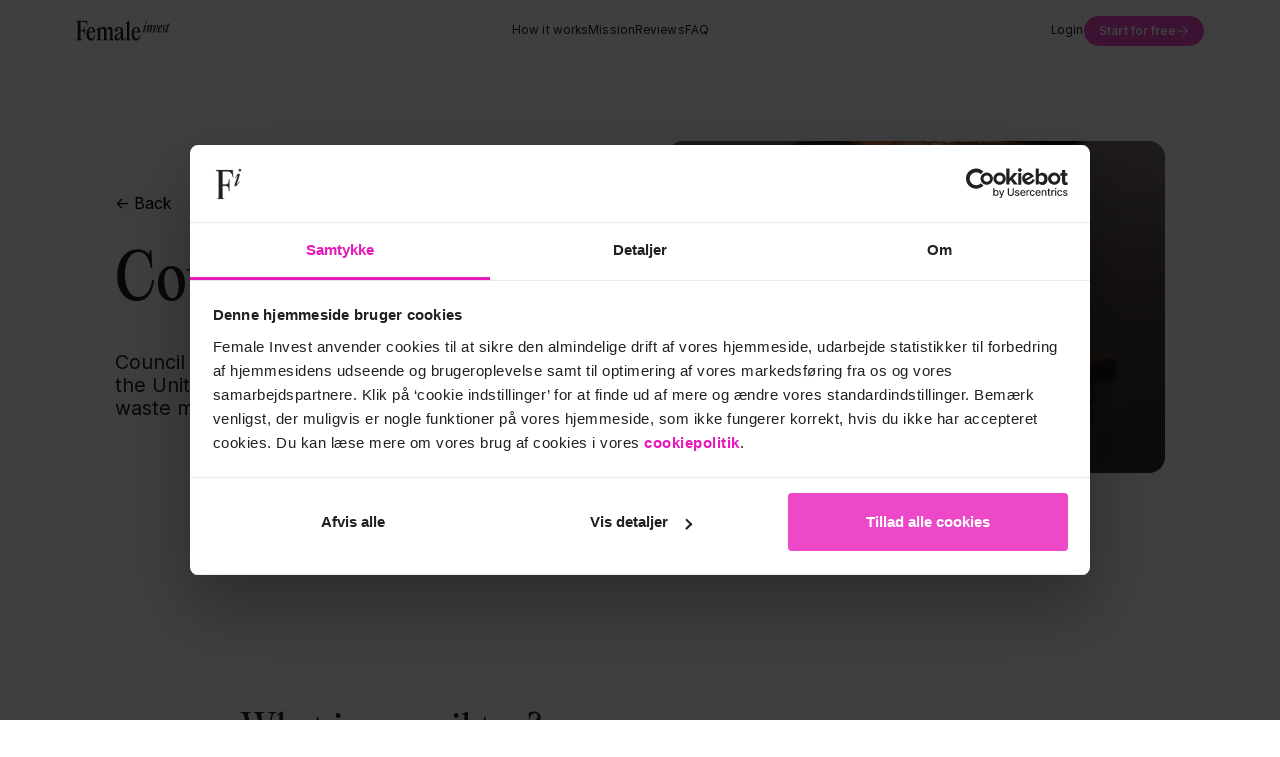

--- FILE ---
content_type: text/html
request_url: https://www.femaleinvest.com/investment-dictionary/council-tax
body_size: 19795
content:
<!DOCTYPE html><!-- Last Published: Fri Jan 09 2026 00:26:09 GMT+0000 (Coordinated Universal Time) --><html data-wf-domain="www.femaleinvest.com" data-wf-page="65aa2b213fe0e4995898b1cb" data-wf-site="637d063c1e970c59971b1066" lang="en-US" data-wf-collection="65aa2b213fe0e4995898b2d3" data-wf-item-slug="council-tax"><head><script>(function(w,i,g){w[g]=w[g]||[];if(typeof w[g].push=='function')w[g].push(i)})
(window,'GTM-56VJSMB','google_tags_first_party');</script><script>(function(w,d,s,l){w[l]=w[l]||[];(function(){w[l].push(arguments);})('set', 'developer_id.dY2E1Nz', true);
		var f=d.getElementsByTagName(s)[0],
		j=d.createElement(s);j.async=true;j.src='/m6c7/';
		f.parentNode.insertBefore(j,f);
		})(window,document,'script','dataLayer');</script><meta charset="utf-8"/><title>Council Tax</title><link rel="alternate" hrefLang="x-default" href="https://www.femaleinvest.com/investment-dictionary/council-tax"/><link rel="alternate" hrefLang="en-US" href="https://www.femaleinvest.com/investment-dictionary/council-tax"/><link rel="alternate" hrefLang="en-GB" href="https://www.femaleinvest.com/en-gb/investment-dictionary/council-tax"/><link rel="alternate" hrefLang="en" href="https://www.femaleinvest.com/eu/investment-dictionary/council-tax"/><meta content="Council tax is a local tax levied by local authorities in the United Kingdom to fund local services, such as waste management, police, and education" name="description"/><meta content="Council Tax" property="og:title"/><meta content="Council tax is a local tax levied by local authorities in the United Kingdom to fund local services, such as waste management, police, and education" property="og:description"/><meta content="" property="og:image"/><meta content="Council Tax" property="twitter:title"/><meta content="Council tax is a local tax levied by local authorities in the United Kingdom to fund local services, such as waste management, police, and education" property="twitter:description"/><meta content="" property="twitter:image"/><meta property="og:type" content="website"/><meta content="summary_large_image" name="twitter:card"/><meta content="width=device-width, initial-scale=1" name="viewport"/><meta content="s4IEYCtcHXGS5S8VgWQAurcQwGU9jWzo2h1E7NGQ87o" name="google-site-verification"/><link href="https://cdn.prod.website-files.com/637d063c1e970c59971b1066/css/female-invest.webflow.shared.2f62a140e.min.css" rel="stylesheet" type="text/css" integrity="sha384-L2KhQOZhQkbhxhm+FO/R/wi+uGK8v3ME+5KvHRPzhB1HFXj16hIi+tTGOnWyl7Iw" crossorigin="anonymous"/><link href="https://fonts.googleapis.com" rel="preconnect"/><link href="https://fonts.gstatic.com" rel="preconnect" crossorigin="anonymous"/><script src="https://ajax.googleapis.com/ajax/libs/webfont/1.6.26/webfont.js" type="text/javascript"></script><script type="text/javascript">WebFont.load({  google: {    families: ["Oswald:200,300,400,500,600,700","PT Sans:400,400italic,700,700italic","Inter:100,200,300,regular,500,600,700,800,900","Inter Tight:100,200,300,regular,500,600,700,800,900,100italic,200italic,italic","Caveat:regular","Caveat:regular"]  }});</script><script type="text/javascript">!function(o,c){var n=c.documentElement,t=" w-mod-";n.className+=t+"js",("ontouchstart"in o||o.DocumentTouch&&c instanceof DocumentTouch)&&(n.className+=t+"touch")}(window,document);</script><link href="https://cdn.prod.website-files.com/637d063c1e970c59971b1066/6703e59a24df73eb07f38018_FavIcon.jpg" rel="shortcut icon" type="image/x-icon"/><link href="https://cdn.prod.website-files.com/637d063c1e970c59971b1066/6703e5db07292ea33bead3f4_Webclip.jpg" rel="apple-touch-icon"/><link href="https://www.femaleinvest.com/investment-dictionary/council-tax" rel="canonical"/><!--
⠀⠀⠀⠀⠀⠀⠀⠀⠀⠀⠀⠀⠀⠀⠀⠀⠀⠀⠀⠀⠀⠀⠀⠀⠀⠀⣠⣄⡀
⢰⣶⣶⣶⣶⣶⣶⣶⣶⣶⣶⣶⣶⣶⣶⣶⣶⣶⣶⡆⠀⠀⠀⠀⠀⠀⣿⣿⡇
⠀⠀⠈⢿⣿⣿⣿⣿⠉⠉⠉⠉⠉⠉⠉⠛⠿⣿⣿⣇⠀⠀⠀⠀⠀⠀⠀⠁⠀
⠀⠀⠀⢸⣿⣿⣿⣿⠀⠀⠀⠀⠀⠀⠀⠀⠀⠙⣿⣿⠀⠀⠀⠀⣀⣴⣦⡀⠀
⠀⠀⠀⢸⣿⣿⣿⣿⠀⠀⠀⠀⠀⠀⠀⠀⠀⠀⠸⣿⠀⠀⠀⣴⣿⣿⣿⠃⠀
⠀⠀⠀⢸⣿⣿⣿⣿⠀⠀⠀⠀⠀⠀⠀⠀⠀⠀⠀⠿⠆⢀⡼⠃⣾⣿⡇⠀⠀
⠀⠀⠀⢸⣿⣿⣿⣿⠀⠀⠀⠀⠀⠀⠀⣤⠀⠀⠀⠀⠀⠀⠁⣸⣿⡟⠀⠀⠀
⠀⠀⠀⢸⣿⣿⣿⣿⠀⠀⠀⠀⠀⠀⢠⣿⠀⠀⠀⠀⠀⠀⢰⣿⣿⠃⢠⡀⠀
⠀⠀⠀⢸⣿⣿⣿⣿⠀⠀⠀⠀⠀⠀⣾⣿⠀⠀⠀⠀⠀⢀⣾⣿⣇⣶⠏⠀⠀
⠀⠀⠀⢸⣿⣿⣿⣿⣤⣤⣤⣤⣴⣾⣿⣿⠀⠀⠀⠀⠀⢸⣿⣿⡿⠁⠀⠀⠀
⠀⠀⠀⢸⣿⣿⣿⣿⠛⠛⠛⠛⠻⢿⣿⣿⠀⠀⠀⠀⠀⠸⠿⠋⠀⠀⠀⠀⠀
⠀⠀⠀⢸⣿⣿⣿⣿⠀⠀⠀⠀⠀⠀⢿⣿⠀⠀⠀⠀⠀⠀⠀⠀⠀⠀⠀⠀⠀
⠀⠀⠀⢸⣿⣿⣿⣿⠀⠀⠀⠀⠀⠀⠘⣿⠀⠀⠀⠀⠀⠀⠀⠀⠀⠀⠀⠀⠀
⠀⠀⠀⢸⣿⣿⣿⣿⠀⠀⠀⠀⠀⠀⠀⠛⠀⠀⠀⠀⠀⠀⠀⠀⠀⠀⠀⠀⠀
⠀⠀⠀⢸⣿⣿⣿⣿⠀⠀⠀⠀⠀⠀⠀⠀⠀⠀⠀⠀⠀⠀⠀⠀⠀⠀⠀⠀⠀
⠀⠀⠀⢸⣿⣿⣿⣿⠀⠀⠀⠀⠀⠀⠀⠀⠀⠀⠀⠀⠀⠀⠀⠀⠀⠀⠀⠀⠀
⠀⠀⠀⢸⣿⣿⣿⣿⠀⠀⠀⠀⠀⠀⠀⠀⠀⠀⠀⠀⠀⠀⠀⠀⠀⠀⠀⠀⠀
⢀⣀⣤⣿⣿⣿⣿⣿⣧⣄⣀⡀⠀⠀⠀⠀⠀⠀⠀⠀⠀⠀⠀⠀⠀⠀⠀⠀⠀
⠘⠛⠛⠛⠛⠛⠛⠛⠛⠛⠛⠃⠀⠀⠀⠀⠀⠀⠀⠀⠀⠀⠀⠀⠀⠀⠀⠀⠀
-->
<script>const baseurl='https://femaleinvest.com'</script>

<script> (function(ss,ex){ window.ldfdr=window.ldfdr||function(){(ldfdr._q=ldfdr._q||[]).push([].slice.call(arguments));}; (function(d,s){ fs=d.getElementsByTagName(s)[0]; function ce(src){ var cs=d.createElement(s); cs.src=src; cs.async=1; fs.parentNode.insertBefore(cs,fs); }; ce('https://sc.lfeeder.com/lftracker_v1_'+ss+(ex?'_'+ex:'')+'.js'); })(document,'script'); })('JMvZ8gzAomma2pOd'); </script>

<!-- Google tag (gtag.js) -->
<script async src="https://www.googletagmanager.com/gtag/js?id=AW-640079811">
</script>
<script>
  window.dataLayer = window.dataLayer || [];
  function gtag(){dataLayer.push(arguments);}
  gtag('js', new Date());
  gtag('config', 'AW-640079811');
</script>

<!-- Google Tag Manager -->
<script>(function (w, d, s, l, i) {
  w[l] = w[l] || [];
  w[l].push({ "gtm.start": new Date().getTime(), event: "gtm.js" });
  var f = d.getElementsByTagName(s)[0],
    j = d.createElement(s),
    dl = l != "dataLayer" ? "&l=" + l : "";
  j.async = true;
  j.src = "https://www.googletagmanager.com/gtm.js?id=" + i + dl;
  f.parentNode.insertBefore(j, f);
})(window, document, "script", "dataLayer", "GTM-56VJSMB");
</script>
<!-- End Google Tag Manager -->

<script src="https://app.optibase.io/script.js" public-api-key="cmcj5l09s02o9l507jo75pm7b"></script><style>
/* NAVBAR STYLES */
  /* 1. MOBILE PANEL: fixed & hidden by default */
  .nav_mobile-container {
    position: fixed;          
    left: 0;
    right: 0;
    height: 100vh;
    background: #FCFBFB;
    display: flex;
    flex-direction: column;
    padding-left: 2.25rem;    /* global gutter */
    padding-right: 2.25rem;   /* global gutter */
    opacity: 0;
    pointer-events: none;
    overflow-y: auto; /* scroll if very tall */
    z-index: 999;
  }

  /* ───────────────────────────────────────── */
  /* 2. MOBILE LINKS INITIAL STATE */
  .nav_link-mobile {
    opacity: 0;
    transform: translateY(10px);
    transition:
      opacity 0.35s ease-out,
      transform 0.35s ease-out;
  }

  /* ───────────────────────────────────────── */
  /* 3. BURGER ICON PIVOT & TRANSITION */
  .menu-line-top,
  .menu-line-bottom {
    transform-box: fill-box;
    transform-origin: center center;
    transition: transform 0.25s cubic-bezier(0.4,0,0.2,1);
  }

  /* ───────────────────────────────────────── */
  /* 4. DESKTOP MENU FADE */
  .nav_menu {
    transition: opacity 0.3s ease-out;
  }

  /* ───────────────────────────────────────── */
  /* 5. OPEN STATE (via JS toggles below) */

  /* a) morph burger → X */
  .nav_menu-button.is--open .menu-line-top {
    transform: translateY(-2.895px) rotate(45deg);
  }
  .nav_menu-button.is--open .menu-line-bottom {
    transform: translateY(3.105px) rotate(-45deg);
  }

  /* b) fade desktop links */
  .nav_menu.is--fade-out {
    opacity: 0;
    pointer-events: none;
  }

  /* c) slide-&-fade mobile panel into view */
  .nav_mobile-container.is--visible {
    opacity: 1;
    transform: translateY(0);
    pointer-events: all;
  }

  /* d) staggered link fade-ins */
  .nav_mobile-container.is--visible .nav_link-mobile:nth-child(1) {
    transition-delay: 0.05s;
    opacity: 1; transform: translateY(0);
  }
  .nav_mobile-container.is--visible .nav_link-mobile:nth-child(2) {
    transition-delay: 0.10s;
    opacity: 1; transform: translateY(0);
  }
  .nav_mobile-container.is--visible .nav_link-mobile:nth-child(3) {
    transition-delay: 0.15s;
    opacity: 1; transform: translateY(0);
  }
  .nav_mobile-container.is--visible .nav_link-mobile:nth-child(4) {
    transition-delay: 0.20s;
    opacity: 1; transform: translateY(0);
  }
  .nav_mobile-container.is--visible .nav_link-mobile:nth-child(5) {
    transition-delay: 0.25s;
    opacity: 1; transform: translateY(0);
  }

  .nav_component.is--menu-open .nav_logo,
  .nav_component.is--menu-open .nav_button {
    opacity: 0;
    pointer-events: none;
  }

	/* Solid background while mobile nav is open */
	.nav_component.is-solid {
  	background-color: #FCFBFB !important;
	}

  /* ───────────────────────────────────────── */
  /* 6. SCROLL LOCK HELPER */
  .scroll-locked {
    overflow: hidden;
    height: 100vh;
    position: fixed;
    width: 100%;
  }
</style><script type="text/javascript">window.__WEBFLOW_CURRENCY_SETTINGS = {"currencyCode":"DKK","symbol":"kr.","decimal":",","fractionDigits":2,"group":".","template":" {{wf {&quot;path&quot;:&quot;amount&quot;,&quot;type&quot;:&quot;CommercePrice&quot;\\} }} {{wf {&quot;path&quot;:&quot;currencyCode&quot;,&quot;type&quot;:&quot;PlainText&quot;\\} }}","hideDecimalForWholeNumbers":true};</script></head><body><div class="page-wrapper"><div class="global-styles w-embed"><style>

/* Make text look crisper and more legible in all browsers */
body {
  -webkit-font-smoothing: antialiased;
  -moz-osx-font-smoothing: grayscale;
  font-smoothing: antialiased;
  text-rendering: optimizeLegibility;
}

/* Focus state style for keyboard navigation for the focusable elements */
*[tabindex]:focus-visible,
  input[type="file"]:focus-visible {
   outline: 0.125rem solid #4d65ff;
   outline-offset: 0.125rem;
}

/* Get rid of top margin on first element in any rich text element */
.w-richtext > :not(div):first-child, .w-richtext > div:first-child > :first-child {
  margin-top: 0 !important;
}

/* Get rid of bottom margin on last element in any rich text element */
.w-richtext>:last-child, .w-richtext ol li:last-child, .w-richtext ul li:last-child {
	margin-bottom: 0 !important;
}

/* Prevent all click and hover interaction with an element */
.pointer-events-off {
	pointer-events: none;
}

/* Enables all click and hover interaction with an element */
.pointer-events-on {
  pointer-events: auto;
}

/* Create a class of .div-square which maintains a 1:1 dimension of a div */
.div-square::after {
	content: "";
	display: block;
	padding-bottom: 100%;
}

/* Make sure containers never lose their center alignment */
.container-medium,.container-small, .container-large {
	margin-right: auto !important;
  margin-left: auto !important;
}

/* 
Make the following elements inherit typography styles from the parent and not have hardcoded values. 
Important: You will not be able to style for example "All Links" in Designer with this CSS applied.
Uncomment this CSS to use it in the project. Leave this message for future hand-off.
*/
/*
a,
.w-input,
.w-select,
.w-tab-link,
.w-nav-link,
.w-dropdown-btn,
.w-dropdown-toggle,
.w-dropdown-link {
  color: inherit;
  text-decoration: inherit;
  font-size: inherit;
}
*/

/* Apply "..." after 3 lines of text */
.text-style-3lines {
	display: -webkit-box;
	overflow: hidden;
	-webkit-line-clamp: 3;
	-webkit-box-orient: vertical;
}

/* Apply "..." after 2 lines of text */
.text-style-2lines {
	display: -webkit-box;
	overflow: hidden;
	-webkit-line-clamp: 2;
	-webkit-box-orient: vertical;
}

/* Adds inline flex display */
.display-inlineflex {
  display: inline-flex;
}

/* These classes are never overwritten */
.hide {
  display: none !important;
}

@media screen and (max-width: 991px) {
    .hide, .hide-tablet {
        display: none !important;
    }
}
  @media screen and (max-width: 767px) {
    .hide-mobile-landscape{
      display: none !important;
    }
}
  @media screen and (max-width: 479px) {
    .hide-mobile{
      display: none !important;
    }
}
 
.margin-0 {
  margin: 0rem !important;
}
  
.padding-0 {
  padding: 0rem !important;
}

.spacing-clean {
padding: 0rem !important;
margin: 0rem !important;
}

.margin-top {
  margin-right: 0rem !important;
  margin-bottom: 0rem !important;
  margin-left: 0rem !important;
}

.padding-top {
  padding-right: 0rem !important;
  padding-bottom: 0rem !important;
  padding-left: 0rem !important;
}
  
.margin-right {
  margin-top: 0rem !important;
  margin-bottom: 0rem !important;
  margin-left: 0rem !important;
}

.padding-right {
  padding-top: 0rem !important;
  padding-bottom: 0rem !important;
  padding-left: 0rem !important;
}

.margin-bottom {
  margin-top: 0rem !important;
  margin-right: 0rem !important;
  margin-left: 0rem !important;
}

.padding-bottom {
  padding-top: 0rem !important;
  padding-right: 0rem !important;
  padding-left: 0rem !important;
}

.margin-left {
  margin-top: 0rem !important;
  margin-right: 0rem !important;
  margin-bottom: 0rem !important;
}
  
.padding-left {
  padding-top: 0rem !important;
  padding-right: 0rem !important;
  padding-bottom: 0rem !important;
}
  
.margin-horizontal {
  margin-top: 0rem !important;
  margin-bottom: 0rem !important;
}

.padding-horizontal {
  padding-top: 0rem !important;
  padding-bottom: 0rem !important;
}

.margin-vertical {
  margin-right: 0rem !important;
  margin-left: 0rem !important;
}
  
.padding-vertical {
  padding-right: 0rem !important;
  padding-left: 0rem !important;
}

</style>

<style>

  /* Code for Fluid Responsivness */
  
  html { font-size: calc(0.625rem + 0.41666666666666663vw); }
  @media screen and (max-width:1920px) { html { font-size: calc(0.625rem + 0.41666666666666674vw); } }
  @media screen and (max-width:1440px) { html { font-size: calc(0.8126951092611863rem + 0.20811654526534862vw); } }
  @media screen and (max-width:479px) { html { font-size: calc(0.7494769874476988rem + 0.8368200836820083vw); } }
</style></div><div class="header_fixed-top-wrapper"><nav class="nav_component is-transparent"><div class="padding-global"><div class="padding-vertical padding-small"><div class="nav_container"><div class="nav_content"><a href="/?r=0" class="nav_logo-wrapper w-inline-block"><div class="nav_logo w-embed"><svg width="115" height="25" viewBox="0 0 115 25" fill="none" xmlns="http://www.w3.org/2000/svg">
<path d="M22.9181 18.048C22.1889 21.1144 20.9886 22.6476 19.3172 22.6476C18.1758 22.6476 17.3008 22.0141 16.6922 20.7444C16.1229 19.5616 15.7275 17.8995 15.7639 15.4105C15.7667 15.2395 15.7863 14.8583 15.7863 14.8583L23.5772 14.8639C23.5323 13 23.0247 11.3294 22.3151 10.1718C21.4598 8.77595 20.2146 8.07802 18.5824 8.07802C17.4214 8.07802 16.4145 8.46202 15.5592 9.22722C14.7038 9.99522 14.0504 11.0267 13.5961 12.3244C13.1445 13.6222 12.9174 15.0377 12.9174 16.5709C12.9174 19.1075 13.3997 21.1172 14.3645 22.6028C15.3292 24.0883 16.6473 24.8283 18.3188 24.8283C19.7154 24.8283 20.8765 24.2565 21.8019 23.1185C22.7274 21.9777 23.336 20.2875 23.6304 18.0452H22.9181V18.048ZM18.4618 9.31971C19.8781 9.31971 20.6381 10.7688 20.7503 13.6614H15.8509C15.9827 12.1899 16.2351 11.3855 16.5744 10.6763C17.0063 9.77099 17.6373 9.31971 18.4618 9.31971Z" fill="CurrentColor"/>
<path d="M78.0539 18.048C77.3248 21.1144 76.1245 22.6476 74.453 22.6476C73.3116 22.6476 72.4366 22.0141 71.828 20.7444C71.2587 19.5616 70.8633 17.8995 70.8997 15.4105C70.9026 15.2395 70.9222 14.8583 70.9222 14.8583L78.713 14.8639C78.6681 13 78.1605 11.3294 77.451 10.1718C76.5956 8.77595 75.3504 8.07802 73.7182 8.07802C72.5572 8.07802 71.5504 8.46202 70.695 9.22722C69.8397 9.99522 69.1862 11.0267 68.7319 12.3244C68.2804 13.6222 68.0532 15.0377 68.0532 16.5709C68.0532 19.1075 68.5356 21.1172 69.5003 22.6028C70.465 24.0883 71.7832 24.8283 73.4546 24.8283C74.8512 24.8283 76.0123 24.2565 76.9378 23.1185C77.8632 21.9777 78.4718 20.2875 78.7663 18.0452H78.0539V18.048ZM73.5976 9.31971C75.0139 9.31971 75.7739 10.7688 75.8861 13.6614H70.9867C71.1185 12.1899 71.3709 11.3855 71.7102 10.6763C72.1421 9.77099 72.7703 9.31971 73.5976 9.31971Z" fill="CurrentColor"/>
<path d="M83.8452 8.0612C83.9349 7.78932 83.991 7.55387 83.991 7.42774C83.991 7.28199 83.9377 7.20912 83.8283 7.20912C83.5199 7.20912 83.1216 7.75288 82.4878 9.00299L82.2158 8.89367C83.1581 6.8111 84.1929 5.4685 85.0623 5.4685C85.5335 5.4685 85.7326 5.7572 85.7326 6.26453C85.7326 6.64573 85.5867 7.24275 85.3708 7.87621L83.3937 13.639C84.12 12.9495 84.9165 12.0442 85.5867 11.1192L85.8223 11.3014C84.2462 13.6026 82.9758 15.1414 82.2522 15.1414C81.9269 15.1414 81.7811 14.8891 81.7811 14.5079C81.7811 14.0735 81.9634 13.4568 82.1793 12.8402L83.8452 8.0612ZM84.9501 2.77209C84.9501 2.22832 85.3315 1.83031 85.8756 1.83031C86.4 1.83031 86.8179 2.22832 86.8179 2.77209C86.8179 3.33267 86.4 3.71387 85.8756 3.71387C85.3315 3.71387 84.9501 3.33267 84.9501 2.77209Z" fill="CurrentColor"/>
<path d="M88.2201 7.42774C88.2201 7.30161 88.1837 7.22873 88.0743 7.22873C87.749 7.22873 87.3143 7.7725 86.6777 9.00299L86.4253 8.89367C87.3676 6.8111 88.4024 5.4685 89.2522 5.4685C89.7233 5.4685 89.9224 5.7572 89.9224 6.26453C89.9224 6.64573 89.8131 7.15306 89.614 7.78652L88.6352 10.8305C90.4301 6.97087 91.88 5.4685 92.8587 5.4685C93.3663 5.4685 93.5486 5.83008 93.5486 6.37384C93.5486 6.79148 93.4392 7.31563 93.2401 7.89583L91.2462 13.639C91.9529 12.9691 92.7325 12.0442 93.386 11.1192L93.6215 11.3014C92.0623 13.6026 90.775 15.1414 90.0851 15.1414C89.7598 15.1414 89.6308 14.8695 89.6308 14.5079C89.6308 14.1099 89.7766 13.4764 89.9926 12.8402L91.6051 8.32748C91.6949 8.07241 91.751 7.80333 91.751 7.65758C91.751 7.45858 91.6977 7.3857 91.5518 7.3857C90.8984 7.3857 89.5382 9.26926 87.6368 13.9277L87.3479 14.8331H85.971L88.0743 8.0556C88.1669 7.7725 88.2201 7.55387 88.2201 7.42774Z" fill="CurrentColor"/>
<path d="M96.0755 7.46418C96.0755 7.33805 96.0025 7.26517 95.9128 7.26517C95.6043 7.26517 95.1331 7.80894 94.5162 9.00579L94.261 8.89647C95.1864 6.83072 96.2914 5.4713 97.1804 5.4713C97.5983 5.4713 97.7974 5.76 97.7974 6.2309C97.7974 6.61209 97.6712 7.20912 97.4721 7.87901L96.1315 12.1198C95.9324 12.7533 95.7866 13.2971 95.7866 13.625C95.7866 13.9333 95.896 14.0959 96.0951 14.0959C96.9476 14.0959 99.2136 10.5278 99.2136 8.26021C99.2136 7.33525 98.9248 7.01011 98.9248 6.37665C98.9248 5.86932 99.2333 5.4713 99.6315 5.4713C100.156 5.4713 100.321 5.94219 100.321 6.61209C100.321 9.60281 97.2225 15.147 95.1556 15.147C94.5386 15.147 94.2862 14.7125 94.2862 13.9698C94.2862 13.4989 94.4124 12.9018 94.6115 12.2488L95.9156 8.10044C96.0025 7.84538 96.0755 7.59031 96.0755 7.46418Z"fill="CurrentColor"/>
<path d="M102.203 14.0062C102.82 14.0062 103.418 13.028 103.962 11.6321L104.234 11.7414C103.474 13.8801 102.529 15.147 101.424 15.147C100.425 15.147 100.047 14.2585 100.047 12.9915C100.047 9.92795 102.186 5.4713 104.525 5.4713C105.215 5.4713 105.63 5.90576 105.63 6.64853C105.63 8.1537 104.144 9.60281 101.968 10.2895C101.785 11.0856 101.679 11.8844 101.679 12.5375C101.676 13.5353 101.822 14.0062 102.203 14.0062ZM102.074 9.85507C103.561 9.16556 104.287 7.481 104.287 6.53922C104.287 6.2309 104.197 6.06833 104.015 6.06833C103.398 6.06833 102.545 7.93507 102.074 9.85507Z" fill="CurrentColor"/>
<path d="M107.731 7.21192C107.731 8.75072 108.311 9.94757 108.311 11.506C108.311 13.625 106.825 15.147 105.176 15.147C104.595 15.147 104.144 14.8947 104.144 14.3313C104.144 13.9333 104.416 13.6418 104.814 13.6418C105.521 13.6418 105.339 14.5472 106.012 14.5472C106.592 14.5472 106.918 13.6951 106.918 12.8626C106.918 11.1416 106.41 10.1073 106.41 8.67785C106.41 6.73822 107.75 5.4713 109.184 5.4713C109.764 5.4713 110.126 5.70675 110.126 6.25052C110.126 6.59527 109.89 6.88398 109.509 6.88398C108.875 6.88398 109.055 6.01507 108.477 6.01507C108.039 6.01507 107.731 6.57565 107.731 7.21192Z"fill="CurrentColor"/>
<path d="M113.242 11.1416L113.477 11.3238C111.918 13.625 110.65 15.147 109.924 15.147C109.599 15.147 109.489 14.8947 109.489 14.5135C109.489 14.1155 109.635 13.5157 109.851 12.8458L111.828 6.34021H110.342L110.524 5.77962H111.994L112.428 4.34733L113.842 3.45881H114.114L113.424 5.77682H115L114.818 6.33741H113.258L111.102 13.5661C111.809 12.899 112.608 12.0301 113.242 11.1416Z" fill="CurrentColor"/>
<path d="M13.9859 6.70459H13.5428L13.3521 5.88333C12.6229 3.13086 11.675 1.77145 9.17622 1.77145H5.40982V12.1114H7.62535C9.45947 12.1114 10.1241 11.0687 10.3793 8.56853L10.4438 7.93507H10.8869V17.423H10.4438L10.3793 16.8231C10.0933 14.2921 9.46227 13.2802 7.62535 13.2802H5.40982V21.8179C5.40982 22.9559 5.97912 23.7155 7.24394 23.7155H7.81325V24.349H0V23.7155H0.412257C1.67707 23.7155 2.21553 22.9559 2.21553 21.8179V3.1617C2.21553 2.02371 1.67707 1.26412 0.412257 1.26412H0V0.63346H13.5428L13.9859 6.70459Z" fill="CurrentColor"/>
<path d="M40.533 23.7183C41.4192 23.7183 41.7669 23.1493 41.7669 22.2636V13.7259C41.7669 11.6714 41.2285 10.4381 39.7085 10.4381C38.6652 10.4381 37.936 10.9118 37.1452 11.8283C37.2097 12.3357 37.2405 12.9047 37.2405 13.4736V22.2664C37.2405 23.1521 37.5574 23.7211 38.41 23.7211H38.8222V24.3546H32.6216V23.7211H33.0002C33.9172 23.7211 34.265 23.1521 34.265 22.2664V13.7259C34.265 11.6714 33.7265 10.4381 32.142 10.4381C31.1604 10.4381 30.4341 10.8809 29.7049 11.7667V22.2664C29.7049 23.1521 30.0218 23.7211 30.9697 23.7211H31.2866V24.3546H25.0944V23.7211H25.473C26.3592 23.7211 26.7069 23.1521 26.7069 22.2664V11.4808H25.0607V10.9734C26.5807 10.4661 28.0952 9.29729 29.3291 7.90704H29.7077V10.7212C30.6556 9.42342 31.8588 8.00234 33.6957 8.00234C35.5298 8.00234 36.5422 9.14033 36.9853 10.9762C37.9977 9.52153 39.4224 8.00234 41.3547 8.00234C43.918 8.00234 44.7705 10.2783 44.7705 13.4736V22.2664C44.7705 23.1521 45.1491 23.7211 46.0353 23.7211H46.4139V24.3546H40.1516V23.7183H40.533Z" fill="CurrentColor"/>
<path d="M60.6382 23.7155H61.0168C61.903 23.7155 62.2816 23.1465 62.2816 22.2608V3.79516H60.5765V3.28783C62.2536 2.65437 63.6109 1.51638 64.8785 0H65.2571V22.2636C65.2571 23.1493 65.5741 23.7183 66.522 23.7183H66.9006V24.3518H60.6382V23.7155Z" fill="CurrentColor"/>
<path d="M60.1895 21.0051C60.0997 23.2614 59.3874 24.8339 57.4271 24.8339C55.7332 24.8339 54.7236 23.7071 54.7236 20.9462V20.4109C54.0393 23.1998 52.466 24.8339 50.329 24.8339C48.22 24.8339 47.0337 23.2614 47.0337 21.3302C47.0337 17.5911 51.3386 15.929 54.7264 14.4154V12.6944C54.7264 10.141 53.8963 9.25245 52.4407 9.25245C51.2825 9.25245 50.4524 9.84666 50.4524 10.8249C50.4524 11.5088 50.8674 11.8928 50.8674 12.5767C50.8674 13.3783 50.3626 13.9417 49.4119 13.9417C48.3434 13.9417 47.7797 13.199 47.7797 12.1002C47.7797 9.90272 49.9167 8.06401 52.9175 8.06401C55.7977 8.06401 57.5813 9.69531 57.5813 12.9018V21.6582C57.5813 23.1129 57.8786 23.4689 58.3526 23.4689C58.9751 23.4689 59.4519 22.8746 59.5108 21.0051H60.1895ZM54.7264 18.8973V15.3936C52.3201 16.6409 49.8859 18.0648 49.8859 20.5286C49.8859 21.7759 50.4496 22.5775 51.49 22.5775C52.6763 22.5775 53.9552 21.4788 54.7264 18.8973Z" fill="CurrentColor"/>
</svg></div></a><div class="nav_menu hidden-tablet hidden-mobile"><a href="https://www.femaleinvest.com/#howItWorks" class="nav_link">How it works</a><a href="/mission" class="nav_link">Mission</a><a href="https://www.femaleinvest.com/#testimonials" class="nav_link">Reviews</a><a href="https://www.femaleinvest.com/#faq" class="nav_link">FAQ</a></div><div class="nav_right"><a href="https://app.femaleinvest.com/" class="nav_link">Login</a><a data-optibase-click-conversion-id="start_trial" href="https://checkout.femaleinvest.com/?slug=free-trial" class="nav_button w-inline-block"><div class="nav_button-text">Start for free</div><div class="nav_button-arrow-icon w-embed"><svg xmlns="http://www.w3.org/2000/svg" width="100%" height="100%" viewBox="0 0 13 12" fill="none">
<path d="M11.013 6.58442L6.59091 11.0065C6.47403 11.1234 6.41558 11.2597 6.41558 11.4156C6.41558 11.5714 6.47403 11.7078 6.59091 11.8247C6.70779 11.9416 6.84416 12 7 12C7.15584 12 7.29221 11.9416 7.40909 11.8247L12.8247 6.40909C12.8896 6.34416 12.9351 6.27922 12.961 6.21429C12.987 6.14935 13 6.07792 13 6C13 5.92208 12.987 5.85065 12.961 5.78571C12.9351 5.72078 12.8896 5.65584 12.8247 5.59091L7.40909 0.175325C7.29221 0.0584416 7.15584 0 7 0C6.84416 0 6.70779 0.0584416 6.59091 0.175325C6.47403 0.292208 6.41558 0.428571 6.41558 0.584416C6.41558 0.74026 6.47403 0.876623 6.59091 0.993506L11.013 5.41558H1.35065C1.18182 5.41558 1.04221 5.47078 0.931818 5.58117C0.821429 5.69156 0.766234 5.83117 0.766234 6C0.766234 6.16883 0.821429 6.30844 0.931818 6.41883C1.04221 6.52922 1.18182 6.58442 1.35065 6.58442H11.013Z" fill="currentColor"/>
</svg></div></a><div aria-label="Menu Toggle" class="nav_menu-button"><div class="nav_menu-button-icon w-embed"><svg width="100%" height="100%" viewBox="0 0 17 8" fill="none" xmlns="http://www.w3.org/2000/svg">
  <path class="menu-line-top" d="M0 6.895C0 6.4007 0.400705 6 0.895 6H15.235C15.7293 6 16.13 6.4007 16.13 6.895C16.13 7.3893 15.7293 7.79 15.235 7.79H0.895C0.400705 7.79 0 7.3893 0 6.895Z" fill="currentColor"/>
  <path class="menu-line-bottom" d="M0 0.895C0 0.400705 0.400705 0 0.895 0H15.235C15.7293 0 16.13 0.400705 16.13 0.895C16.13 1.3893 15.7293 1.79 15.235 1.79H0.895C0.400705 1.79 0 1.3893 0 0.895Z" fill="currentColor"/>
</svg></div></div></div></div></div><div class="nav_mobile-container"><nav class="nav_mobile-content"><a href="https://www.femaleinvest.com/#howItWorks" class="nav_link-mobile">How it works</a><a href="/mission" class="nav_link-mobile">Mission</a><a href="https://www.femaleinvest.com/#testimonials" class="nav_link-mobile">Reviews</a><a href="https://www.femaleinvest.com/#faq" class="nav_link-mobile">FAQ</a><a href="https://app.femaleinvest.com/" class="nav_link-mobile">Login</a></nav></div></div></div></nav></div><main class="main-wrapper"><div class="background-wrapper_default-background"><section class="section_dictionary-header"><div class="div-block padding-section-medium"><div class="container-large"><div class="padding-global padding-section-medium"><div class="grid-1x2"><div id="w-node-_86cdf6f0-3284-d7b1-75c8-12b47282ecb4-5898b1cb"><a href="javascript:history.back();" class="text-style-link">&lt;- Back</a><div class="padding-small"></div><h1 class="text-color-light-primary dictionary-heading">Council Tax</h1><div class="padding-small"></div><p class="text-size-large text-color-light-primary">Council tax is a local tax levied by local authorities in the United Kingdom to fund local services, such as waste management, police, and education</p></div><div id="w-node-d0a02fbb-d415-5a54-bef0-b69f9a27d672-5898b1cb" class="margin-horizontal"><div class="investment-dictionary-img"><img src="https://cdn.prod.website-files.com/6398616f874d1a4a696f704d/65f456e7f04f016294376b4b_649342545cbde9bac74b6e63_coins-stacked-in-crooked-pile.webp" loading="lazy" alt="" class="image-134"/></div></div></div></div></div></div></section><section class="section_dictionary-post-body"><div class="padding-section-small"><div class="container-large container-medium"><div class="padding-xlarge light--background border-radius-large no-bg"><div class="padding-bottom"><div class="text-rich-text w-richtext"><h2>What is council tax?</h2><p>Council tax is a local tax levied by local authorities in the United Kingdom to fund local services, such as waste management, police, and education. It is based on the value of a property and the number of adults living in it. Council tax is an important financial consideration for homeowners and tenants as it contributes to the cost of essential public services in their local area.</p><p>‍</p></div></div><div class="padding-large margin-vertical margin-large background-color-light-primary-container"><div class="text-rich-text w-richtext"><h4>Key takeaways</h4><p>- Council tax is a local tax collected by local authorities in the UK.<br/>- It funds local services like waste management, police, and education.<br/>- The amount of council tax you pay depends on your property value and number of occupants.</p><p>‍</p></div><div class="padding-small"></div><img src="https://cdn.prod.website-files.com/637d063c1e970c59971b1066/6380c281f200117b4e0f78d3_female-invest-logo.svg" loading="lazy" alt=""/></div><div class="text-rich-text w-richtext"><p>‍</p><h2>Understanding council tax</h2><p>Council tax is a tax collected by local authorities, such as the city or borough council, to finance local services in the UK. The revenue generated from council tax is used to fund important services like waste management, police and fire services, street maintenance, education, and social care. It plays a vital role in maintaining the infrastructure and quality of life in local communities.</p><p>The amount of council tax you pay is determined by the value of your property and the number of adults living in it. Properties are divided into valuation bands, typically ranging from Band A (lowest value) to Band H (highest value). Each band has a specific tax rate set by the local authority. The more valuable your property, the higher your council tax band and the more you will be required to pay. However, there are exemptions and discounts available for certain individuals, such as students or people with disabilities.</p><p>‍</p><h2>Real world example of council tax</h2><p>Let&#x27;s say you live in a small town and own a property valued at £200,000. The local council has set the tax rates for each valuation band, and your property falls into Band D, which has a tax rate of £1,500 per year. This means you would pay approximately £125 per month in council tax. If you have a housemate who is also an adult, the council tax liability can be split between both of you.</p><p>It&#x27;s important to keep in mind that council tax rates can vary between different local authorities, so the amount you pay may differ if you move to a different area. Additionally, the funds collected through council tax are used to provide essential services and maintain the local community.</p><p>‍</p><h2>Final thoughts on council tax</h2><p>Council tax is a local tax collected by UK local authorities to fund local services such as waste management, police, and education. The amount you pay depends on the value of your property and the number of adults living in it. Council tax is an important consideration for homeowners and tenants as it contributes to the cost of essential public services in their local area. Understanding your council tax obligations and how the funds are used helps you budget effectively and supports the development and maintenance of your local community.</p><p>‍</p></div></div></div></div></section></div></main><footer class="old-footer_component"><div class="padding-global"><div class="container-large"><div class="padding-vertical padding-custom3"><div class="footer-newsletter"><div class="w-layout-grid grid"><div id="w-node-_2298755c-201f-d4ca-3785-ae28745b763c-745b7636" class="stay-tuned-wrapper"><div class="stay-tuned-h"><img loading="lazy" src="https://cdn.prod.website-files.com/637d063c1e970c59971b1066/63c7f3fe91fda37490a9df4c_I-icon.svg" alt="" class="image-57"/><h3 class="stay-tuned-footer-h skew-up">Stay <em class="italic-text-5">tuned</em></h3></div></div><div id="webflow_footer_newsletter" class="form-block-3 w-form"><form id="webflow_footer_newsletter" name="wf-form-webflow_footer_newsletter" data-name="webflow_footer_newsletter" method="get" country="glb" class="form-5" data-wf-page-id="65aa2b213fe0e4995898b1cb" data-wf-element-id="2298755c-201f-d4ca-3785-ae28745b7644"><div class="consents-wrapper"><label class="w-checkbox checkbox-field-9"><div class="w-checkbox-input w-checkbox-input--inputType-custom checkbox-footer"></div><input type="checkbox" name="email_permission" id="email_permission" data-name="email_permission" required="" style="opacity:0;position:absolute;z-index:-1"/><span class="checkbox-label-4 w-form-label" for="email_permission">I consent to receive marketing about investing from Female Invest via email.</span></label><div class="checkbox-label-4">By signing up, you accept Female Invest’s <a href="/privacy-policy" class="link-39">Privacy Policy</a></div></div><input class="text-field-7 w-input" maxlength="256" name="first_name" data-name="first_name" placeholder="* First name" type="text" id="first_name" required=""/><input class="text-field-7 w-input" maxlength="256" name="email" data-name="email" placeholder="* Email" type="email" id="email" required=""/><input type="submit" data-wait="Please wait..." class="button newsletter w-button" value="Sign up"/><div class="hidden-form-fields w-embed"><form> 
 <input type="text" id="user_country-2" name="user_country" value=""/>
  <input type="text" id="user_language-2" name="user_language" value=""/>
  <input type="text" id="user_timezone-2" name="user_timezone" value=""/>
  <input type="text" id="utm_source-2" name="utm_source" value=""/>
  <input type="text" id="utm_medium-2" name="utm_medium" value=""/>
  <input type="text" id="utm_campaign-2" name="utm_campaign" value=""/>
  <input type="text" id="utm_term-2" name="utm_term" value=""/>
  <input type="text" id="utm_content-2" name="utm_content" value=""/>
  <div class="embedded-html">
  </div>
</form></div></form><div class="success-message-forms-footer w-form-done"><div>Thank you! Your submission has been received!</div></div><div class="w-form-fail"><div>Oops! Something went wrong while submitting the form.</div></div></div></div></div><div class="w-layout-grid footer3_top-wrapper"><div class="footer3_left-wrapper"><div class="margin-bottom margin-medium"><a href="#" class="footer3_logo-link w-nav-brand"><img loading="lazy" src="https://cdn.prod.website-files.com/637d063c1e970c59971b1066/6380c281f200117b4e0f78d3_female-invest-logo.svg" alt=""/></a></div><div class="margin-bottom margin-medium"><div class="footer3_details-wrapper"><p class="text-color-light-primary company-info">We are committed to educating and empowering women to take control of their finances and to live life on their own terms.</p></div></div></div><div class="w-layout-grid footer3_menu-wrapper"><div class="title-2 text-color-light-primary">CONTACT</div><div class="footer3_link-list"><div class="footer_link-list-item-wrap"><div class="footer_link-list-item-link"><div class="text-color-light-primary text-size-tiny"><a href="/cdn-cgi/l/email-protection#96b6e5e3e6e6f9e4e2d6f0f3fbf7faf3fff8e0f3e5e2b8f5f9fb" class="link-40"><span class="__cf_email__" data-cfemail="384b4d4848574a4c785e5d5559545d51564e5d4b4c165b5755">[email&#160;protected]</span></a><br/></div><div class="text-color-light-primary text-size-tiny cvr">CVR 40372555</div></div></div></div></div><div class="w-layout-grid footer3_menu-wrapper"><div class="title-2 text-color-light-primary">RESOURCES</div><div class="footer3_link-list"><a href="https://app.femaleinvest.com/" class="footer3_link">Login</a><a href="/resources/press-kit" class="footer3_link">Press Kit</a><a href="/resources/investment-dictionary" class="footer3_link">Investment Dictionary</a><a href="/faq" class="footer3_link">FAQ</a><a href="/partnership" class="footer3_link">For Business</a><a href="https://femaleinvest.notion.site/Work-at-Female-Invest-cd3a573c40c3479eaedb2c3e14ded9e3?pvs=4" target="_blank" class="footer3_link">Careers</a><a href="/magazine" target="_blank" class="footer3_link">Magazine</a><a href="/mission" target="_blank" class="footer3_link">Mission</a><a href="https://femaleinvest.store/" target="_blank" class="footer3_link">Shop</a></div></div><div id="w-node-_2298755c-201f-d4ca-3785-ae28745b7683-745b7636" class="download_wrapper"><div class="applinks-wrapper"><div class="title-2 text-color-light-on-surface">DOWNLOAD OUR APP</div><div class="app-links"><a href="https://play.google.com/store/apps/details?id=com.femaleinvest.mobileapp" class="googleplay w-inline-block"><img loading="lazy" src="https://cdn.prod.website-files.com/637d063c1e970c59971b1066/68d304cf3dd0fc4ff1b43f2a_Google%20Play.avif" alt="" class="image-58"/></a><a href="https://apps.apple.com/us/app/female-invest/id1621492150" class="appstore w-inline-block"><img loading="lazy" src="https://cdn.prod.website-files.com/637d063c1e970c59971b1066/68d304cf3d43a575b41b0a72_Apple%20App%20Store.avif" alt="" class="image-59"/></a></div></div><div class="socials-wrapper"><div class="social-links_wrapper"><div class="title-2 text-color-light-on-surface">FOLLOW US ON</div><div class="w-layout-grid footer3_social-list"><a href="https://www.instagram.com/femaleinvest/?hl=en" target="_blank" class="footer3_social-link w-inline-block"><div class="social-icon w-embed"><svg width="24" height="24" viewBox="0 0 24 24" fill="none" xmlns="http://www.w3.org/2000/svg">
<path fill-rule="evenodd" clip-rule="evenodd" d="M16 3H8C5.23858 3 3 5.23858 3 8V16C3 18.7614 5.23858 21 8 21H16C18.7614 21 21 18.7614 21 16V8C21 5.23858 18.7614 3 16 3ZM19.25 16C19.2445 17.7926 17.7926 19.2445 16 19.25H8C6.20735 19.2445 4.75549 17.7926 4.75 16V8C4.75549 6.20735 6.20735 4.75549 8 4.75H16C17.7926 4.75549 19.2445 6.20735 19.25 8V16ZM16.75 8.25C17.3023 8.25 17.75 7.80228 17.75 7.25C17.75 6.69772 17.3023 6.25 16.75 6.25C16.1977 6.25 15.75 6.69772 15.75 7.25C15.75 7.80228 16.1977 8.25 16.75 8.25ZM12 7.5C9.51472 7.5 7.5 9.51472 7.5 12C7.5 14.4853 9.51472 16.5 12 16.5C14.4853 16.5 16.5 14.4853 16.5 12C16.5027 10.8057 16.0294 9.65957 15.1849 8.81508C14.3404 7.97059 13.1943 7.49734 12 7.5ZM9.25 12C9.25 13.5188 10.4812 14.75 12 14.75C13.5188 14.75 14.75 13.5188 14.75 12C14.75 10.4812 13.5188 9.25 12 9.25C10.4812 9.25 9.25 10.4812 9.25 12Z" fill="CurrentColor"/>
</svg></div></a><a id="w-node-_2298755c-201f-d4ca-3785-ae28745b7693-745b7636" href="https://www.tiktok.com/@femaleinvestofficial" target="_blank" class="footer3_social-link w-inline-block"><div class="social-icon w-embed"><svg width="16" height="20" viewBox="0 0 18 22" fill="none" xmlns="http://www.w3.org/2000/svg">
<path d="M13 0H9.5V15.5C9.5 17 8 18.5 6.5 18.5C5 18.5 3.5 18 3.5 15.5C3.5 13.5 5.39888 12.1614 7 12.5V9C0.88087 9 0 14 0 15.5C0 17 0.977 22 6.5 22C11.0224 22 13 18.5 13 16V7C14.1465 8.0179 15.9222 8.35727 18 8.5V5C14.983 5 13 2.34635 13 0Z" fill="CurrentColor"/>
</svg></div></a><a href="https://www.linkedin.com/company/female-invest/mycompany/" target="_blank" class="footer3_social-link w-inline-block"><div class="social-icon w-embed"><svg width="24" height="24" viewBox="0 0 24 24" fill="none" xmlns="http://www.w3.org/2000/svg">
<path fill-rule="evenodd" clip-rule="evenodd" d="M5 3H19C20.1046 3 21 3.89543 21 5V19C21 20.1046 20.1046 21 19 21H5C3.89543 21 3 20.1046 3 19V5C3 3.89543 3.89543 3 5 3ZM8 18C8.27614 18 8.5 17.7761 8.5 17.5V10.5C8.5 10.2239 8.27614 10 8 10H6.5C6.22386 10 6 10.2239 6 10.5V17.5C6 17.7761 6.22386 18 6.5 18H8ZM7.25 9C6.42157 9 5.75 8.32843 5.75 7.5C5.75 6.67157 6.42157 6 7.25 6C8.07843 6 8.75 6.67157 8.75 7.5C8.75 8.32843 8.07843 9 7.25 9ZM17.5 18C17.7761 18 18 17.7761 18 17.5V12.9C18.0325 11.3108 16.8576 9.95452 15.28 9.76C14.177 9.65925 13.1083 10.1744 12.5 11.1V10.5C12.5 10.2239 12.2761 10 12 10H10.5C10.2239 10 10 10.2239 10 10.5V17.5C10 17.7761 10.2239 18 10.5 18H12C12.2761 18 12.5 17.7761 12.5 17.5V13.75C12.5 12.9216 13.1716 12.25 14 12.25C14.8284 12.25 15.5 12.9216 15.5 13.75V17.5C15.5 17.7761 15.7239 18 16 18H17.5Z" fill="CurrentColor"/>
</svg></div></a><a href="https://www.facebook.com/FemaleInvest/" target="_blank" class="footer3_social-link w-inline-block"><div class="social-icon w-embed"><svg width="24" height="24" viewBox="0 0 24 24" fill="none" xmlns="http://www.w3.org/2000/svg">
<path d="M16.5 6H13.5C12.9477 6 12.5 6.44772 12.5 7V10H16.5C16.6137 9.99748 16.7216 10.0504 16.7892 10.1419C16.8568 10.2334 16.8758 10.352 16.84 10.46L16.1 12.66C16.0318 12.8619 15.8431 12.9984 15.63 13H12.5V20.5C12.5 20.7761 12.2761 21 12 21H9.5C9.22386 21 9 20.7761 9 20.5V13H7.5C7.22386 13 7 12.7761 7 12.5V10.5C7 10.2239 7.22386 10 7.5 10H9V7C9 4.79086 10.7909 3 13 3H16.5C16.7761 3 17 3.22386 17 3.5V5.5C17 5.77614 16.7761 6 16.5 6Z" fill="CurrentColor"/>
</svg></div></a><a href="https://twitter.com/femaleinvest?lang=en" target="_blank" class="footer3_social-link w-inline-block"><div class="social-icon w-embed"><svg width="24" height="24" viewBox="0 0 24 24" fill="none" xmlns="http://www.w3.org/2000/svg">
<path d="M17.1761 4H19.9362L13.9061 10.7774L21 20H15.4456L11.0951 14.4066L6.11723 20H3.35544L9.80517 12.7508L3 4H8.69545L12.6279 9.11262L17.1761 4ZM16.2073 18.3754H17.7368L7.86441 5.53928H6.2232L16.2073 18.3754Z" fill="CurrentColor"/>
</svg></div></a><a id="w-node-_2298755c-201f-d4ca-3785-ae28745b769b-745b7636" href="https://www.pinterest.dk/femaleinvest/" target="_blank" class="footer3_social-link w-inline-block"><div class="social-icon w-embed"><svg width="15" height="20" viewBox="0 0 17 22" fill="none" xmlns="http://www.w3.org/2000/svg">
<path fill-rule="evenodd" clip-rule="evenodd" d="M0.0532503 7.44705C0.424761 3.72874 3.77999 0 8.53864 0C11.8303 0 14.133 1.26096 15.5066 3.18095C16.8322 5.03357 17.1587 7.31145 16.9353 9.17975C16.7413 10.8043 16.233 12.7084 15.2009 14.2046C14.123 15.7672 12.4173 16.931 10.0546 16.6922C8.86485 16.5719 7.98128 16.1045 7.33479 15.5029C7.17149 15.9889 7.0067 16.4742 6.844 16.9517C6.77575 17.1518 6.70799 17.3505 6.64093 17.5472C6.21482 18.7961 5.81529 19.9672 5.50007 20.9587C5.24932 21.7473 4.41366 22.1811 3.63355 21.9276C2.85346 21.6741 2.42433 20.8294 2.67508 20.0407C3.00075 19.0163 3.41217 17.8105 3.83699 16.5653C3.9039 16.3692 3.97114 16.1721 4.03843 15.9746C4.53659 14.5126 5.04061 13.0186 5.45607 11.6658C5.47529 11.6033 5.49426 11.5412 5.513 11.4795C5.44301 11.3343 5.36569 11.1681 5.28787 10.9899C5.15983 10.6968 5.02135 10.3507 4.91251 10.0006C4.81133 9.67514 4.7001 9.23635 4.7001 8.79287C4.7001 7.88875 4.90825 6.99074 5.48422 6.32448C6.11414 5.5958 7.01669 5.34539 7.86842 5.53496C9.03439 5.79442 9.26772 6.90752 9.315 7.2856C9.37593 7.77447 9.32143 8.32191 9.2422 8.81719C9.12004 9.58084 8.8881 10.5105 8.60205 11.507C8.60689 11.5568 8.61352 11.615 8.62272 11.6799C8.65872 11.9329 8.72905 12.2545 8.85902 12.5666C9.10303 13.1522 9.49601 13.6208 10.3498 13.7072C11.414 13.8147 12.1605 13.3678 12.7669 12.4885C13.4193 11.5427 13.8277 10.1737 13.9894 8.81995C14.1453 7.51532 13.8923 6.04327 13.1024 4.93918C12.3607 3.90246 11.0119 2.99995 8.53864 2.99995C5.38434 2.99995 3.23226 5.47964 3.00556 7.74855C2.84936 9.31185 3.19524 10.404 3.53901 10.912C4.00172 11.5957 3.8286 12.5292 3.15233 12.997C2.47607 13.4648 1.55276 13.2897 1.09005 12.606C0.251844 11.3675 -0.153435 9.51564 0.0532503 7.44705Z" fill="CurrentColor"/>
</svg></div></a></div></div></div></div></div><div class="footer-legal-links"><a href="/privacy-policy" class="footer3_link">Privacy Policy</a><a href="/terms-of-service" class="footer3_link">Terms of service</a><a href="/cookie-policy" class="footer3_link">Cookie Policy</a></div></div></div></div></footer></div><script data-cfasync="false" src="/cdn-cgi/scripts/5c5dd728/cloudflare-static/email-decode.min.js"></script><script src="https://d3e54v103j8qbb.cloudfront.net/js/jquery-3.5.1.min.dc5e7f18c8.js?site=637d063c1e970c59971b1066" type="text/javascript" integrity="sha256-9/aliU8dGd2tb6OSsuzixeV4y/faTqgFtohetphbbj0=" crossorigin="anonymous"></script><script src="https://cdn.prod.website-files.com/637d063c1e970c59971b1066/js/webflow.schunk.758d077e419990f3.js" type="text/javascript" integrity="sha384-za6M101hTIpl9pbbFJRh6Z9CzNC5vOh9YzbEXEzgoanZn3iqE1ok+HhIsSNCLuqR" crossorigin="anonymous"></script><script src="https://cdn.prod.website-files.com/637d063c1e970c59971b1066/js/webflow.schunk.3ef6dc72786491bd.js" type="text/javascript" integrity="sha384-N2kuhRjuHWPmymAbiqPprPTsjrNSk/51P176iIW+b/PUXefu10xmaw2fIDeH7lV2" crossorigin="anonymous"></script><script src="https://cdn.prod.website-files.com/637d063c1e970c59971b1066/js/webflow.schunk.e540e35afbb3a1fe.js" type="text/javascript" integrity="sha384-KMoSrKHQMao9by7Ha3GYdLGnOk3XqlLYiawPgfOX/F7SSaf/0hNiYZ3CowJeeOtJ" crossorigin="anonymous"></script><script src="https://cdn.prod.website-files.com/637d063c1e970c59971b1066/js/webflow.75094fac.790550e653bbaf30.js" type="text/javascript" integrity="sha384-fdMydqE1I7gbmk5YoSubyvGecuZELRm/7bPuquds6bER19O81uqLSrwxwdLpNnic" crossorigin="anonymous"></script><script type="text/javascript">
  /**
   * Microsoft Clarity
   * - Loads Clarity asynchronously for heatmaps/session recordings.
   */
  (function (c, l, a, r, i, t, y) {
    c[a] =
      c[a] ||
      function () {
        (c[a].q = c[a].q || []).push(arguments);
      };
    t = l.createElement(r);
    t.async = 1;
    t.src = "https://www.clarity.ms/tag/" + i;
    y = l.getElementsByTagName(r)[0];
    y.parentNode.insertBefore(t, y);
  })(window, document, "clarity", "script", "k9uetoriqu");
</script>

<script>
  /**
   * Intercom settings
   * - Global config that Intercom reads when it boots.
   */
  window.intercomSettings = {
    api_base: "https://api-iam.intercom.io",
    app_id: "jufnkqok",
  };
</script>

<script>
  /**
   * Intercom loader
   * - Loads Intercom widget asynchronously.
   */
  (function () {
    var w = window;
    var ic = w.Intercom;
    if (typeof ic === "function") {
      ic("reattach_activator");
      ic("update", w.intercomSettings);
    } else {
      var d = document;
      var i = function () {
        i.c(arguments);
      };
      i.q = [];
      i.c = function (args) {
        i.q.push(args);
      };
      w.Intercom = i;

      var l = function () {
        var s = d.createElement("script");
        s.type = "text/javascript";
        s.async = true;
        s.src = "https://widget.intercom.io/widget/jufnkqok";
        var x = d.getElementsByTagName("script")[0];
        x.parentNode.insertBefore(s, x);
      };

      if (document.readyState === "complete") {
        l();
      } else if (w.attachEvent) {
        w.attachEvent("onload", l);
      } else {
        w.addEventListener("load", l, false);
      }
    }
  })();
</script>

<script>
  /**
   * Anonymous ID (auid)
   * - Generates a stable anonymous identifier and stores it in a 1-year cookie.
   * - Exposes it as window.auid for other scripts.
   * - Pushes into dataLayer for GTM/pixels.
   */
  (function () {
    function uuidv4() {
      return "xxxxxxxx-xxxx-4xxx-yxxx-xxxxxxxxxxxx".replace(/[xy]/g, function (c) {
        var r = (Math.random() * 16) | 0,
          v = c == "x" ? r : (r & 0x3) | 0x8;
        return v.toString(16);
      });
    }

    function getCookie(name) {
      const value = `; ${document.cookie}`;
      const parts = value.split(`; ${name}=`);
      if (parts.length === 2) return parts.pop().split(";").shift();
    }

    function setCookie(name, value, days = 365) {
      const expires = new Date(Date.now() + days * 24 * 60 * 60 * 1000).toUTCString();
      document.cookie = `${name}=${value}; expires=${expires}; path=/; SameSite=Lax`;
    }

    var auid = getCookie("auid");
    if (!auid) {
      auid = uuidv4();
      setCookie("auid", auid);
    }

    window.auid = auid;

    window.dataLayer = window.dataLayer || [];
    window.dataLayer.push({ auid: auid });
  })();
</script>

<script>
  /**
   * Attribution + cookie helpers
   *
   * We store a SESSION cookie "utm_data" with the following JSON shape:
   * {
   *   utm_source, utm_medium, utm_campaign, utm_term, utm_content,
   *   campaign_id, ad_id,
   *   source: "<FULL_URL_WITH_UTMS_APPENDED>"
   * }
   *
   * Note: Cookie value is encodeURIComponent(JSON.stringify(obj)) for cookie-safety.
   */
  function readCookie(name) {
    const match = document.cookie.match(new RegExp("(^|;\\s*)" + name + "=([^;]*)"));
    return match ? match[2] : null;
  }

  function getUtmCookieObject() {
    const raw = readCookie("utm_data");
    if (!raw) return null;

    // New format: encoded JSON
    try {
      const obj = JSON.parse(decodeURIComponent(raw));
      return obj && typeof obj === "object" ? obj : null;
    } catch (_) {
      // Fallback: old raw JSON (in case any users still have it)
      try {
        const obj = JSON.parse(raw);
        return obj && typeof obj === "object" ? obj : null;
      } catch (_) {
        return null;
      }
    }
  }

  function getSourceUrlFromUtmCookie() {
    const obj = getUtmCookieObject();
    if (!obj) return null;
    return typeof obj.source === "string" && obj.source.trim() ? obj.source : null;
  }

  function buildAttributionQueryString(obj) {
    // Controlled allowlist so we only ever append expected attribution keys
    const allowedKeys = [
      "utm_source",
      "utm_medium",
      "utm_campaign",
      "utm_term",
      "utm_content",
      "campaign_id",
      "ad_id",
    ];

    const params = new URLSearchParams();
    if (!obj || typeof obj !== "object") return "";

    allowedKeys.forEach((k) => {
      const v = obj[k];
      if (typeof v === "string" && v.trim() !== "") params.set(k, v);
    });

    return params.toString(); // URL-encoded
  }

  function buildFullSourceUrlWithAttribution(attributionObj) {
    /**
     * Builds: full current URL + ensures attribution params are present
     * - Keeps any existing query params on the URL
     * - Sets/overwrites attribution keys with captured values
     */
    try {
      const url = new URL(window.location.href);
      const qs = buildAttributionQueryString(attributionObj);
      if (!qs) return url.toString();

      const params = new URLSearchParams(qs);
      for (const [k, v] of params.entries()) {
        url.searchParams.set(k, v);
      }

      return url.toString();
    } catch (_) {
      // Ultra-edge fallback
      return window.location.href;
    }
  }
</script>

<script>
  /**
   * UTM/campaign/ad capture -> SESSION cookie (utm_data)
   *
   * Requirements:
   * 1) Keep existing UTM keys at top-level (same as before)
   * 2) Also add: source = "<full url with utm parameters appended>"
   */
  (function () {
    function getAttributionFromQuery() {
      const params = new URLSearchParams(window.location.search);
      const data = {};

      const keys = [
        "utm_source",
        "utm_medium",
        "utm_campaign",
        "utm_term",
        "utm_content",
        "campaign_id",
        "ad_id",
      ];

      keys.forEach((k) => {
        const v = params.get(k);
        if (v) data[k] = v;
      });

      return data;
    }

    function setSessionCookie(name, value) {
      const secure = window.location.protocol === "https:" ? "; Secure" : "";
      document.cookie = `${name}=${value}; path=/; SameSite=Lax${secure}`;
    }

    const attribution = getAttributionFromQuery();

    // Only write cookie if we actually have at least one attribution param
    if (Object.keys(attribution).length > 0) {
      // Build full source URL with UTMs appended and store it as "source"
      attribution.source = buildFullSourceUrlWithAttribution(attribution);

      // Cookie-safe JSON
      setSessionCookie("utm_data", encodeURIComponent(JSON.stringify(attribution)));
    }
  })();
</script>

<script>
  /**
   * Checkout link decorator (FINAL)
   *
   * - source = current page URL (always)
   * - append utm_* + campaign_id + ad_id from utm_data cookie to checkout URL
   * - decorate links to /checkout OR checkout.femaleinvest.com
   * - remove any special overrides (none)
   */
  document.addEventListener("DOMContentLoaded", () => {
    const anchors = document.querySelectorAll("a");

    // "source" should always reflect the page where the click happens
    const sourceToUse = window.location.href;

    // Pull attribution params from utm_data cookie
    const utmObj = typeof getUtmCookieObject === "function" ? getUtmCookieObject() : null;

    // Only append these keys (ignore utmObj.source on purpose)
    const attributionKeys = [
      "utm_source",
      "utm_medium",
      "utm_campaign",
      "utm_term",
      "utm_content",
      "campaign_id",
      "ad_id",
    ];

    function appendAttributionParams(searchParams) {
      if (!utmObj || typeof utmObj !== "object") return;

      attributionKeys.forEach((k) => {
        const v = utmObj[k];
        if (typeof v === "string" && v.trim() !== "" && !searchParams.has(k)) {
          searchParams.set(k, v);
        }
      });
    }

    for (const a of anchors) {
      if (!a || !a.href) continue;

      let url;
      try {
        url = new URL(a.href, window.location.href);
      } catch (_) {
        continue;
      }

      const isCheckoutPath = url.pathname.includes("/checkout");
      const isCheckoutDomain = url.hostname === "checkout.femaleinvest.com";
      if (!isCheckoutPath && !isCheckoutDomain) continue;

      // Always set source to the current page URL
      url.searchParams.set("source", sourceToUse);

      // Append utm params from utm_data cookie
      appendAttributionParams(url.searchParams);

      // Append auid
      const auid = (typeof readCookie === "function" ? readCookie("auid") : null) || window.auid;
      if (auid) url.searchParams.set("auid", auid);

      a.href = url.toString();
    }
  });
</script>

<script>
  /**
   * Form attribution autofill
   * - Fills hidden inputs like utm_source, campaign_id, ad_id, etc.
   * - Leaves "source" alone unless you actually have an <input name="source"> (then it will fill it).
   */
  document.addEventListener("DOMContentLoaded", function () {
    const utmObj = getUtmCookieObject();
    if (!utmObj) return;

    Object.keys(utmObj).forEach((key) => {
      const nodes = document.querySelectorAll(`input[name="${key}"]`);
      nodes.forEach((input) => {
        input.value = utmObj[key];
      });
    });
  });
</script>

<script>
  /**
   * Pre-paywall screen tracking
   *
   * Requirements:
   * 1) details.screen should NOT have utm_data (so it stays clean, e.g. "/new-years-bootcamp-2026")
   * 2) details.source should be the SOURCE URL string stored in utm_data cookie
   */
  function getUserAgentObject() {
    const ua = navigator.userAgent;

    let osName = "Unknown";
    let osVersion = "";
    if (/iPhone|iPad|iPod/i.test(ua)) {
      osName = "iOS";
      osVersion = (ua.match(/OS (\d+_\d+(_\d+)?)/i)?.[1] || "").replace(/_/g, ".");
    } else if (/Android/i.test(ua)) {
      osName = "Android";
      osVersion = ua.match(/Android ([0-9\.]+)/i)?.[1] || "";
    } else if (/Mac OS X/i.test(ua)) {
      osName = "macOS";
      osVersion = ua.match(/Mac OS X ([0-9_\.]+)/i)?.[1]?.replace(/_/g, ".") || "";
    } else if (/Windows NT/i.test(ua)) {
      osName = "Windows";
      osVersion = ua.match(/Windows NT ([0-9\.]+)/i)?.[1] || "";
    } else if (/Linux/i.test(ua)) {
      osName = "Linux";
    }

    let browserName = "Unknown";
    if (/chrome|crios|crmo/i.test(ua)) {
      browserName = "Chrome";
    } else if (/firefox|fxios/i.test(ua)) {
      browserName = "Firefox";
    } else if (/safari/i.test(ua) && !/chrome|crios|crmo/i.test(ua)) {
      browserName = "Safari";
    } else if (/edg/i.test(ua)) {
      browserName = "Edge";
    } else if (/msie|trident/i.test(ua)) {
      browserName = "Internet Explorer";
    }

    return {
      osName,
      language: navigator.language || "",
      timeZone: Intl.DateTimeFormat().resolvedOptions().timeZone || "",
      osVersion,
      appPlatform: "WEB",
      browserName,
      applicationName: "webflow",
      applicationVersion: "v1.0.0",
    };
  }

  async function getCuid() {
    const FIKUM_BASEURL = "https://fikum-appservice-prod.azurewebsites.net/api/call/";
    const CUID_URL = `${FIKUM_BASEURL}CustomerGenerateCUID`;
    const res = await fetch(CUID_URL, { method: "POST" });
    return res.json();
  }

  async function getSessionId() {
    const cookieSessionId = document.cookie
      .split(";")
      .find((c) => c.includes("FI_anonymous_session_id"));

    let sessionId = "";

    if (!cookieSessionId) {
      const sessionIdResponse = await getCuid();
      sessionId = sessionIdResponse.cuid;

      const sessionExpiration = new Date();
      sessionExpiration.setTime(sessionExpiration.getTime() + 8 * 60 * 60 * 1000);

      const sessionExpires = "expires=" + sessionExpiration.toUTCString();
      document.cookie = "FI_anonymous_session_id" + "=" + sessionId + ";" + sessionExpires;
    } else {
      sessionId = cookieSessionId.split("=")[1];
    }

    return sessionId;
  }

  async function trackPrepaywallScreenViewed(screenName) {
    const trackingEndpoint =
      "https://fikum-appservice-prod.azurewebsites.net/api/call/CustomerTrackSignupEvent";

    const sessionId = await getSessionId();

    // AUID can come from cookie or window (don’t crash if missing)
    const auid = readCookie("auid") || window.auid || "UNKNOWN";

    // Backend-generated event ID
    const id = (await getCuid()).cuid;

    // Requirement: details.screen should be CLEAN (no utm params)
    const cleanScreen = screenName;

    // Requirement: details.source should be the cookie-stored source URL
    // Fallback to current page URL if cookie is absent (keeps downstream schema stable)
    const sourceUrl = getSourceUrlFromUtmCookie() || window.location.href;

    fetch(trackingEndpoint, {
      method: "POST",
      headers: { "Content-Type": "application/json" },
      body: JSON.stringify({
        id: id,
        userId: auid,
        createdAt: new Date().toISOString(),
        sentAt: new Date().toISOString(),
        type: "PREPAYWALL_SCREEN_VIEWED",
        details: {
          screen: cleanScreen,
          source: sourceUrl,
        },
        userAgent: getUserAgentObject(),
        sessionId: sessionId,
        step: "PRE_SIGNUP_FLOW",
        experimentId: "GENESIS_17062025",
        experimentVariantId: "UNKNOWN",
      }),
    });
  }

  /**
   * Fire page-view event after DOM is ready.
   * - We intentionally use pathname only (clean screen)
   */
  document.addEventListener("DOMContentLoaded", function () {
    trackPrepaywallScreenViewed(window.location.pathname);
  });
</script>

<script>
  /**
   * UX polish: disable image dragging
   */
  document.addEventListener("DOMContentLoaded", () => {
    const images = document.querySelectorAll("img");
    images.forEach((image) => image.setAttribute("draggable", "false"));
  });
</script><script>
const params = new URLSearchParams(window.location.search);
const embedded = params.get("embedded") == "true";

// Finding all anchor links on page
const anchorArray = Array.from(document.getElementsByTagName("a"));

// Filtering all links to external pages such as links in articles
// For each external link, the target is set to open in a new tab
const internalHosts = ["www.femaleinvest.com", "femaleinvest.com", ""];

const externalAnchorArray = anchorArray.filter(
  (a) => !internalHosts.includes(a.host)
);
externalAnchorArray.forEach((a) => {
  a.target = "_blank";
});

if (embedded) {
	if (parent) parent.postMessage({eventType: "Page Loaded", pathname: document.location.pathname}, "*")
  const navArray = Array.from(
    document.getElementsByClassName("navbar2_container")
  );
  const navComponentArray = Array.from(
    document.getElementsByClassName("navbar2_component")
  );
  const footerArray = Array.from(
    document.getElementsByClassName("footer3_component")
  );

  const displayNoneClasses = [
    ...navArray,
    ...footerArray,
    ...navComponentArray,
  ];

  displayNoneClasses.forEach((e) => (e.style.display = "none"));

  // Filtering all links to internal pages
  // For each link, ?embedded=true is added to stay in the embedded version of the app.
  const fiAnchorArray = anchorArray.filter((a) =>
    internalHosts.includes(a.host)
  );

  const dictionaryPaths = [
    "/da-dk/investeringsordbog",
    "/resources/investment-dictionary",
    "/investeringsordbog",
    "/investment-dictionary",
    "/en-GB/investment-dictionary",
    "history.back();",
  ];

  fiAnchorArray.forEach((a) => {
    const isDictionaryLink = dictionaryPaths.some((path) =>
      a.pathname.includes(path)
    );
    if (!isDictionaryLink) a.target = "_blank";
    else {
      if (a.pathname == "history.back();") return;
      a.target = "_self";
      const href = a.href;
      if (href.includes("?")) a.href = href + "&embedded=true";
      else a.href = href + "?embedded=true";

      // Pathname for Global/UK locale
      if (a.pathname == "/resources/investment-dictionary")
        a.pathname = "/resources/investment-dictionary-app";
      // Pathname for Danish locale
      if (a.pathname == "/da-dk/investeringsordbog")
        a.pathname = "da-dk/investeringsordbog-app";
    }
  });
}
</script>
<script>
  document.addEventListener("DOMContentLoaded", () => {
    const btn         = document.querySelector(".nav_menu-button");
    const btnIcon     = document.querySelector(".nav_menu-button-icon");
    const desktop     = document.querySelector(".nav_menu");
    const mobileCt    = document.querySelector(".nav_mobile-container");
    const navComp     = document.querySelector(".nav_component");
    const body        = document.body;
    const mobileLinks = document.querySelectorAll(".nav_link-mobile");

    if (!btn || !mobileCt || !navComp) return;
		
    let originalIconColor = null;
    if (btnIcon) originalIconColor = getComputedStyle(btnIcon).color;
    
    function toggleMenu(open) {
      // your existing state classes
      btn.classList.toggle("is--open", open);
      desktop.classList.toggle("is--fade-out", open);
      mobileCt.classList.toggle("is--visible", open);
      navComp.classList.toggle("is--menu-open", open);
      body.classList.toggle("scroll-locked", open);
      navComp.classList.toggle("is-solid", open);

		if (btnIcon) {
    	if (open) {
          btnIcon.style.color = "#222020";
        } else {
          btnIcon.style.color = originalIconColor || "";
        }
			}
    }

    btn.addEventListener("click", (e) => {
      e.stopPropagation();
      const open = btn.classList.contains("is--open");
      toggleMenu(!open);
    });

    // keep clicks inside panel from closing via document handlers
    mobileCt.addEventListener("click", (e) => e.stopPropagation());

    // close on mobile link click (section or page)
    mobileLinks.forEach((link) => {
      link.addEventListener("click", () => toggleMenu(false));
    });
  });
</script>

<!-- NAV BAR COLOR CHANGE -->
<script>
document.addEventListener("DOMContentLoaded", () => {
  const nav = document.querySelector(".nav_component");
  const logo = document.querySelector(".nav_logo");
  const links = document.querySelectorAll(".nav_link");
  const btnIcon = document.querySelector(".nav_menu-button-icon");

  if (!nav || !logo || links.length === 0) return;

  function updateNavOnScroll() {
    if (window.scrollY > 100) {
      // Add scrolled state
      nav.classList.add("is-scrolled");
      logo.classList.remove("is-white");
      btnIcon.style.color = "#222020";
      links.forEach(link => link.classList.remove("is-white"));
    } else {
      // Revert to initial state
      nav.classList.remove("is-scrolled");
    }
  }

  // Run on load & scroll
  updateNavOnScroll();
  window.addEventListener("scroll", updateNavOnScroll, { passive: true });
});
</script></body></html>

--- FILE ---
content_type: text/css
request_url: https://cdn.prod.website-files.com/637d063c1e970c59971b1066/css/female-invest.webflow.shared.2f62a140e.min.css
body_size: 175775
content:
html{-webkit-text-size-adjust:100%;-ms-text-size-adjust:100%;font-family:sans-serif}body{margin:0}article,aside,details,figcaption,figure,footer,header,hgroup,main,menu,nav,section,summary{display:block}audio,canvas,progress,video{vertical-align:baseline;display:inline-block}audio:not([controls]){height:0;display:none}[hidden],template{display:none}a{background-color:#0000}a:active,a:hover{outline:0}abbr[title]{border-bottom:1px dotted}b,strong{font-weight:700}dfn{font-style:italic}h1{margin:.67em 0;font-size:2em}mark{color:#000;background:#ff0}small{font-size:80%}sub,sup{vertical-align:baseline;font-size:75%;line-height:0;position:relative}sup{top:-.5em}sub{bottom:-.25em}img{border:0}svg:not(:root){overflow:hidden}hr{box-sizing:content-box;height:0}pre{overflow:auto}code,kbd,pre,samp{font-family:monospace;font-size:1em}button,input,optgroup,select,textarea{color:inherit;font:inherit;margin:0}button{overflow:visible}button,select{text-transform:none}button,html input[type=button],input[type=reset]{-webkit-appearance:button;cursor:pointer}button[disabled],html input[disabled]{cursor:default}button::-moz-focus-inner,input::-moz-focus-inner{border:0;padding:0}input{line-height:normal}input[type=checkbox],input[type=radio]{box-sizing:border-box;padding:0}input[type=number]::-webkit-inner-spin-button,input[type=number]::-webkit-outer-spin-button{height:auto}input[type=search]{-webkit-appearance:none}input[type=search]::-webkit-search-cancel-button,input[type=search]::-webkit-search-decoration{-webkit-appearance:none}legend{border:0;padding:0}textarea{overflow:auto}optgroup{font-weight:700}table{border-collapse:collapse;border-spacing:0}td,th{padding:0}@font-face{font-family:webflow-icons;src:url([data-uri])format("truetype");font-weight:400;font-style:normal}[class^=w-icon-],[class*=\ w-icon-]{speak:none;font-variant:normal;text-transform:none;-webkit-font-smoothing:antialiased;-moz-osx-font-smoothing:grayscale;font-style:normal;font-weight:400;line-height:1;font-family:webflow-icons!important}.w-icon-slider-right:before{content:""}.w-icon-slider-left:before{content:""}.w-icon-nav-menu:before{content:""}.w-icon-arrow-down:before,.w-icon-dropdown-toggle:before{content:""}.w-icon-file-upload-remove:before{content:""}.w-icon-file-upload-icon:before{content:""}*{box-sizing:border-box}html{height:100%}body{color:#333;background-color:#fff;min-height:100%;margin:0;font-family:Arial,sans-serif;font-size:14px;line-height:20px}img{vertical-align:middle;max-width:100%;display:inline-block}html.w-mod-touch *{background-attachment:scroll!important}.w-block{display:block}.w-inline-block{max-width:100%;display:inline-block}.w-clearfix:before,.w-clearfix:after{content:" ";grid-area:1/1/2/2;display:table}.w-clearfix:after{clear:both}.w-hidden{display:none}.w-button{color:#fff;line-height:inherit;cursor:pointer;background-color:#3898ec;border:0;border-radius:0;padding:9px 15px;text-decoration:none;display:inline-block}input.w-button{-webkit-appearance:button}html[data-w-dynpage] [data-w-cloak]{color:#0000!important}.w-code-block{margin:unset}pre.w-code-block code{all:inherit}.w-optimization{display:contents}.w-webflow-badge,.w-webflow-badge>img{box-sizing:unset;width:unset;height:unset;max-height:unset;max-width:unset;min-height:unset;min-width:unset;margin:unset;padding:unset;float:unset;clear:unset;border:unset;border-radius:unset;background:unset;background-image:unset;background-position:unset;background-size:unset;background-repeat:unset;background-origin:unset;background-clip:unset;background-attachment:unset;background-color:unset;box-shadow:unset;transform:unset;direction:unset;font-family:unset;font-weight:unset;color:unset;font-size:unset;line-height:unset;font-style:unset;font-variant:unset;text-align:unset;letter-spacing:unset;-webkit-text-decoration:unset;text-decoration:unset;text-indent:unset;text-transform:unset;list-style-type:unset;text-shadow:unset;vertical-align:unset;cursor:unset;white-space:unset;word-break:unset;word-spacing:unset;word-wrap:unset;transition:unset}.w-webflow-badge{white-space:nowrap;cursor:pointer;box-shadow:0 0 0 1px #0000001a,0 1px 3px #0000001a;visibility:visible!important;opacity:1!important;z-index:2147483647!important;color:#aaadb0!important;overflow:unset!important;background-color:#fff!important;border-radius:3px!important;width:auto!important;height:auto!important;margin:0!important;padding:6px!important;font-size:12px!important;line-height:14px!important;text-decoration:none!important;display:inline-block!important;position:fixed!important;inset:auto 12px 12px auto!important;transform:none!important}.w-webflow-badge>img{position:unset;visibility:unset!important;opacity:1!important;vertical-align:middle!important;display:inline-block!important}h1,h2,h3,h4,h5,h6{margin-bottom:10px;font-weight:700}h1{margin-top:20px;font-size:38px;line-height:44px}h2{margin-top:20px;font-size:32px;line-height:36px}h3{margin-top:20px;font-size:24px;line-height:30px}h4{margin-top:10px;font-size:18px;line-height:24px}h5{margin-top:10px;font-size:14px;line-height:20px}h6{margin-top:10px;font-size:12px;line-height:18px}p{margin-top:0;margin-bottom:10px}blockquote{border-left:5px solid #e2e2e2;margin:0 0 10px;padding:10px 20px;font-size:18px;line-height:22px}figure{margin:0 0 10px}ul,ol{margin-top:0;margin-bottom:10px;padding-left:40px}.w-list-unstyled{padding-left:0;list-style:none}.w-embed:before,.w-embed:after{content:" ";grid-area:1/1/2/2;display:table}.w-embed:after{clear:both}.w-video{width:100%;padding:0;position:relative}.w-video iframe,.w-video object,.w-video embed{border:none;width:100%;height:100%;position:absolute;top:0;left:0}fieldset{border:0;margin:0;padding:0}button,[type=button],[type=reset]{cursor:pointer;-webkit-appearance:button;border:0}.w-form{margin:0 0 15px}.w-form-done{text-align:center;background-color:#ddd;padding:20px;display:none}.w-form-fail{background-color:#ffdede;margin-top:10px;padding:10px;display:none}label{margin-bottom:5px;font-weight:700;display:block}.w-input,.w-select{color:#333;vertical-align:middle;background-color:#fff;border:1px solid #ccc;width:100%;height:38px;margin-bottom:10px;padding:8px 12px;font-size:14px;line-height:1.42857;display:block}.w-input::placeholder,.w-select::placeholder{color:#999}.w-input:focus,.w-select:focus{border-color:#3898ec;outline:0}.w-input[disabled],.w-select[disabled],.w-input[readonly],.w-select[readonly],fieldset[disabled] .w-input,fieldset[disabled] .w-select{cursor:not-allowed}.w-input[disabled]:not(.w-input-disabled),.w-select[disabled]:not(.w-input-disabled),.w-input[readonly],.w-select[readonly],fieldset[disabled]:not(.w-input-disabled) .w-input,fieldset[disabled]:not(.w-input-disabled) .w-select{background-color:#eee}textarea.w-input,textarea.w-select{height:auto}.w-select{background-color:#f3f3f3}.w-select[multiple]{height:auto}.w-form-label{cursor:pointer;margin-bottom:0;font-weight:400;display:inline-block}.w-radio{margin-bottom:5px;padding-left:20px;display:block}.w-radio:before,.w-radio:after{content:" ";grid-area:1/1/2/2;display:table}.w-radio:after{clear:both}.w-radio-input{float:left;margin:3px 0 0 -20px;line-height:normal}.w-file-upload{margin-bottom:10px;display:block}.w-file-upload-input{opacity:0;z-index:-100;width:.1px;height:.1px;position:absolute;overflow:hidden}.w-file-upload-default,.w-file-upload-uploading,.w-file-upload-success{color:#333;display:inline-block}.w-file-upload-error{margin-top:10px;display:block}.w-file-upload-default.w-hidden,.w-file-upload-uploading.w-hidden,.w-file-upload-error.w-hidden,.w-file-upload-success.w-hidden{display:none}.w-file-upload-uploading-btn{cursor:pointer;background-color:#fafafa;border:1px solid #ccc;margin:0;padding:8px 12px;font-size:14px;font-weight:400;display:flex}.w-file-upload-file{background-color:#fafafa;border:1px solid #ccc;flex-grow:1;justify-content:space-between;margin:0;padding:8px 9px 8px 11px;display:flex}.w-file-upload-file-name{font-size:14px;font-weight:400;display:block}.w-file-remove-link{cursor:pointer;width:auto;height:auto;margin-top:3px;margin-left:10px;padding:3px;display:block}.w-icon-file-upload-remove{margin:auto;font-size:10px}.w-file-upload-error-msg{color:#ea384c;padding:2px 0;display:inline-block}.w-file-upload-info{padding:0 12px;line-height:38px;display:inline-block}.w-file-upload-label{cursor:pointer;background-color:#fafafa;border:1px solid #ccc;margin:0;padding:8px 12px;font-size:14px;font-weight:400;display:inline-block}.w-icon-file-upload-icon,.w-icon-file-upload-uploading{width:20px;margin-right:8px;display:inline-block}.w-icon-file-upload-uploading{height:20px}.w-container{max-width:940px;margin-left:auto;margin-right:auto}.w-container:before,.w-container:after{content:" ";grid-area:1/1/2/2;display:table}.w-container:after{clear:both}.w-container .w-row{margin-left:-10px;margin-right:-10px}.w-row:before,.w-row:after{content:" ";grid-area:1/1/2/2;display:table}.w-row:after{clear:both}.w-row .w-row{margin-left:0;margin-right:0}.w-col{float:left;width:100%;min-height:1px;padding-left:10px;padding-right:10px;position:relative}.w-col .w-col{padding-left:0;padding-right:0}.w-col-1{width:8.33333%}.w-col-2{width:16.6667%}.w-col-3{width:25%}.w-col-4{width:33.3333%}.w-col-5{width:41.6667%}.w-col-6{width:50%}.w-col-7{width:58.3333%}.w-col-8{width:66.6667%}.w-col-9{width:75%}.w-col-10{width:83.3333%}.w-col-11{width:91.6667%}.w-col-12{width:100%}.w-hidden-main{display:none!important}@media screen and (max-width:991px){.w-container{max-width:728px}.w-hidden-main{display:inherit!important}.w-hidden-medium{display:none!important}.w-col-medium-1{width:8.33333%}.w-col-medium-2{width:16.6667%}.w-col-medium-3{width:25%}.w-col-medium-4{width:33.3333%}.w-col-medium-5{width:41.6667%}.w-col-medium-6{width:50%}.w-col-medium-7{width:58.3333%}.w-col-medium-8{width:66.6667%}.w-col-medium-9{width:75%}.w-col-medium-10{width:83.3333%}.w-col-medium-11{width:91.6667%}.w-col-medium-12{width:100%}.w-col-stack{width:100%;left:auto;right:auto}}@media screen and (max-width:767px){.w-hidden-main,.w-hidden-medium{display:inherit!important}.w-hidden-small{display:none!important}.w-row,.w-container .w-row{margin-left:0;margin-right:0}.w-col{width:100%;left:auto;right:auto}.w-col-small-1{width:8.33333%}.w-col-small-2{width:16.6667%}.w-col-small-3{width:25%}.w-col-small-4{width:33.3333%}.w-col-small-5{width:41.6667%}.w-col-small-6{width:50%}.w-col-small-7{width:58.3333%}.w-col-small-8{width:66.6667%}.w-col-small-9{width:75%}.w-col-small-10{width:83.3333%}.w-col-small-11{width:91.6667%}.w-col-small-12{width:100%}}@media screen and (max-width:479px){.w-container{max-width:none}.w-hidden-main,.w-hidden-medium,.w-hidden-small{display:inherit!important}.w-hidden-tiny{display:none!important}.w-col{width:100%}.w-col-tiny-1{width:8.33333%}.w-col-tiny-2{width:16.6667%}.w-col-tiny-3{width:25%}.w-col-tiny-4{width:33.3333%}.w-col-tiny-5{width:41.6667%}.w-col-tiny-6{width:50%}.w-col-tiny-7{width:58.3333%}.w-col-tiny-8{width:66.6667%}.w-col-tiny-9{width:75%}.w-col-tiny-10{width:83.3333%}.w-col-tiny-11{width:91.6667%}.w-col-tiny-12{width:100%}}.w-widget{position:relative}.w-widget-map{width:100%;height:400px}.w-widget-map label{width:auto;display:inline}.w-widget-map img{max-width:inherit}.w-widget-map .gm-style-iw{text-align:center}.w-widget-map .gm-style-iw>button{display:none!important}.w-widget-twitter{overflow:hidden}.w-widget-twitter-count-shim{vertical-align:top;text-align:center;background:#fff;border:1px solid #758696;border-radius:3px;width:28px;height:20px;display:inline-block;position:relative}.w-widget-twitter-count-shim *{pointer-events:none;-webkit-user-select:none;user-select:none}.w-widget-twitter-count-shim .w-widget-twitter-count-inner{text-align:center;color:#999;font-family:serif;font-size:15px;line-height:12px;position:relative}.w-widget-twitter-count-shim .w-widget-twitter-count-clear{display:block;position:relative}.w-widget-twitter-count-shim.w--large{width:36px;height:28px}.w-widget-twitter-count-shim.w--large .w-widget-twitter-count-inner{font-size:18px;line-height:18px}.w-widget-twitter-count-shim:not(.w--vertical){margin-left:5px;margin-right:8px}.w-widget-twitter-count-shim:not(.w--vertical).w--large{margin-left:6px}.w-widget-twitter-count-shim:not(.w--vertical):before,.w-widget-twitter-count-shim:not(.w--vertical):after{content:" ";pointer-events:none;border:solid #0000;width:0;height:0;position:absolute;top:50%;left:0}.w-widget-twitter-count-shim:not(.w--vertical):before{border-width:4px;border-color:#75869600 #5d6c7b #75869600 #75869600;margin-top:-4px;margin-left:-9px}.w-widget-twitter-count-shim:not(.w--vertical).w--large:before{border-width:5px;margin-top:-5px;margin-left:-10px}.w-widget-twitter-count-shim:not(.w--vertical):after{border-width:4px;border-color:#fff0 #fff #fff0 #fff0;margin-top:-4px;margin-left:-8px}.w-widget-twitter-count-shim:not(.w--vertical).w--large:after{border-width:5px;margin-top:-5px;margin-left:-9px}.w-widget-twitter-count-shim.w--vertical{width:61px;height:33px;margin-bottom:8px}.w-widget-twitter-count-shim.w--vertical:before,.w-widget-twitter-count-shim.w--vertical:after{content:" ";pointer-events:none;border:solid #0000;width:0;height:0;position:absolute;top:100%;left:50%}.w-widget-twitter-count-shim.w--vertical:before{border-width:5px;border-color:#5d6c7b #75869600 #75869600;margin-left:-5px}.w-widget-twitter-count-shim.w--vertical:after{border-width:4px;border-color:#fff #fff0 #fff0;margin-left:-4px}.w-widget-twitter-count-shim.w--vertical .w-widget-twitter-count-inner{font-size:18px;line-height:22px}.w-widget-twitter-count-shim.w--vertical.w--large{width:76px}.w-background-video{color:#fff;height:500px;position:relative;overflow:hidden}.w-background-video>video{object-fit:cover;z-index:-100;background-position:50%;background-size:cover;width:100%;height:100%;margin:auto;position:absolute;inset:-100%}.w-background-video>video::-webkit-media-controls-start-playback-button{-webkit-appearance:none;display:none!important}.w-background-video--control{background-color:#0000;padding:0;position:absolute;bottom:1em;right:1em}.w-background-video--control>[hidden]{display:none!important}.w-slider{text-align:center;clear:both;-webkit-tap-highlight-color:#0000;tap-highlight-color:#0000;background:#ddd;height:300px;position:relative}.w-slider-mask{z-index:1;white-space:nowrap;height:100%;display:block;position:relative;left:0;right:0;overflow:hidden}.w-slide{vertical-align:top;white-space:normal;text-align:left;width:100%;height:100%;display:inline-block;position:relative}.w-slider-nav{z-index:2;text-align:center;-webkit-tap-highlight-color:#0000;tap-highlight-color:#0000;height:40px;margin:auto;padding-top:10px;position:absolute;inset:auto 0 0}.w-slider-nav.w-round>div{border-radius:100%}.w-slider-nav.w-num>div{font-size:inherit;line-height:inherit;width:auto;height:auto;padding:.2em .5em}.w-slider-nav.w-shadow>div{box-shadow:0 0 3px #3336}.w-slider-nav-invert{color:#fff}.w-slider-nav-invert>div{background-color:#2226}.w-slider-nav-invert>div.w-active{background-color:#222}.w-slider-dot{cursor:pointer;background-color:#fff6;width:1em;height:1em;margin:0 3px .5em;transition:background-color .1s,color .1s;display:inline-block;position:relative}.w-slider-dot.w-active{background-color:#fff}.w-slider-dot:focus{outline:none;box-shadow:0 0 0 2px #fff}.w-slider-dot:focus.w-active{box-shadow:none}.w-slider-arrow-left,.w-slider-arrow-right{cursor:pointer;color:#fff;-webkit-tap-highlight-color:#0000;tap-highlight-color:#0000;-webkit-user-select:none;user-select:none;width:80px;margin:auto;font-size:40px;position:absolute;inset:0;overflow:hidden}.w-slider-arrow-left [class^=w-icon-],.w-slider-arrow-right [class^=w-icon-],.w-slider-arrow-left [class*=\ w-icon-],.w-slider-arrow-right [class*=\ w-icon-]{position:absolute}.w-slider-arrow-left:focus,.w-slider-arrow-right:focus{outline:0}.w-slider-arrow-left{z-index:3;right:auto}.w-slider-arrow-right{z-index:4;left:auto}.w-icon-slider-left,.w-icon-slider-right{width:1em;height:1em;margin:auto;inset:0}.w-slider-aria-label{clip:rect(0 0 0 0);border:0;width:1px;height:1px;margin:-1px;padding:0;position:absolute;overflow:hidden}.w-slider-force-show{display:block!important}.w-dropdown{text-align:left;z-index:900;margin-left:auto;margin-right:auto;display:inline-block;position:relative}.w-dropdown-btn,.w-dropdown-toggle,.w-dropdown-link{vertical-align:top;color:#222;text-align:left;white-space:nowrap;margin-left:auto;margin-right:auto;padding:20px;text-decoration:none;position:relative}.w-dropdown-toggle{-webkit-user-select:none;user-select:none;cursor:pointer;padding-right:40px;display:inline-block}.w-dropdown-toggle:focus{outline:0}.w-icon-dropdown-toggle{width:1em;height:1em;margin:auto 20px auto auto;position:absolute;top:0;bottom:0;right:0}.w-dropdown-list{background:#ddd;min-width:100%;display:none;position:absolute}.w-dropdown-list.w--open{display:block}.w-dropdown-link{color:#222;padding:10px 20px;display:block}.w-dropdown-link.w--current{color:#0082f3}.w-dropdown-link:focus{outline:0}@media screen and (max-width:767px){.w-nav-brand{padding-left:10px}}.w-lightbox-backdrop{cursor:auto;letter-spacing:normal;text-indent:0;text-shadow:none;text-transform:none;visibility:visible;white-space:normal;word-break:normal;word-spacing:normal;word-wrap:normal;color:#fff;text-align:center;z-index:2000;opacity:0;-webkit-user-select:none;-moz-user-select:none;-webkit-tap-highlight-color:transparent;background:#000000e6;outline:0;font-family:Helvetica Neue,Helvetica,Ubuntu,Segoe UI,Verdana,sans-serif;font-size:17px;font-style:normal;font-weight:300;line-height:1.2;list-style:disc;position:fixed;inset:0;-webkit-transform:translate(0)}.w-lightbox-backdrop,.w-lightbox-container{-webkit-overflow-scrolling:touch;height:100%;overflow:auto}.w-lightbox-content{height:100vh;position:relative;overflow:hidden}.w-lightbox-view{opacity:0;width:100vw;height:100vh;position:absolute}.w-lightbox-view:before{content:"";height:100vh}.w-lightbox-group,.w-lightbox-group .w-lightbox-view,.w-lightbox-group .w-lightbox-view:before{height:86vh}.w-lightbox-frame,.w-lightbox-view:before{vertical-align:middle;display:inline-block}.w-lightbox-figure{margin:0;position:relative}.w-lightbox-group .w-lightbox-figure{cursor:pointer}.w-lightbox-img{width:auto;max-width:none;height:auto}.w-lightbox-image{float:none;max-width:100vw;max-height:100vh;display:block}.w-lightbox-group .w-lightbox-image{max-height:86vh}.w-lightbox-caption{text-align:left;text-overflow:ellipsis;white-space:nowrap;background:#0006;padding:.5em 1em;position:absolute;bottom:0;left:0;right:0;overflow:hidden}.w-lightbox-embed{width:100%;height:100%;position:absolute;inset:0}.w-lightbox-control{cursor:pointer;background-position:50%;background-repeat:no-repeat;background-size:24px;width:4em;transition:all .3s;position:absolute;top:0}.w-lightbox-left{background-image:url([data-uri]);display:none;bottom:0;left:0}.w-lightbox-right{background-image:url([data-uri]);display:none;bottom:0;right:0}.w-lightbox-close{background-image:url([data-uri]);background-size:18px;height:2.6em;right:0}.w-lightbox-strip{white-space:nowrap;padding:0 1vh;line-height:0;position:absolute;bottom:0;left:0;right:0;overflow:auto hidden}.w-lightbox-item{box-sizing:content-box;cursor:pointer;width:10vh;padding:2vh 1vh;display:inline-block;-webkit-transform:translate(0,0)}.w-lightbox-active{opacity:.3}.w-lightbox-thumbnail{background:#222;height:10vh;position:relative;overflow:hidden}.w-lightbox-thumbnail-image{position:absolute;top:0;left:0}.w-lightbox-thumbnail .w-lightbox-tall{width:100%;top:50%;transform:translateY(-50%)}.w-lightbox-thumbnail .w-lightbox-wide{height:100%;left:50%;transform:translate(-50%)}.w-lightbox-spinner{box-sizing:border-box;border:5px solid #0006;border-radius:50%;width:40px;height:40px;margin-top:-20px;margin-left:-20px;animation:.8s linear infinite spin;position:absolute;top:50%;left:50%}.w-lightbox-spinner:after{content:"";border:3px solid #0000;border-bottom-color:#fff;border-radius:50%;position:absolute;inset:-4px}.w-lightbox-hide{display:none}.w-lightbox-noscroll{overflow:hidden}@media (min-width:768px){.w-lightbox-content{height:96vh;margin-top:2vh}.w-lightbox-view,.w-lightbox-view:before{height:96vh}.w-lightbox-group,.w-lightbox-group .w-lightbox-view,.w-lightbox-group .w-lightbox-view:before{height:84vh}.w-lightbox-image{max-width:96vw;max-height:96vh}.w-lightbox-group .w-lightbox-image{max-width:82.3vw;max-height:84vh}.w-lightbox-left,.w-lightbox-right{opacity:.5;display:block}.w-lightbox-close{opacity:.8}.w-lightbox-control:hover{opacity:1}}.w-lightbox-inactive,.w-lightbox-inactive:hover{opacity:0}.w-richtext:before,.w-richtext:after{content:" ";grid-area:1/1/2/2;display:table}.w-richtext:after{clear:both}.w-richtext[contenteditable=true]:before,.w-richtext[contenteditable=true]:after{white-space:initial}.w-richtext ol,.w-richtext ul{overflow:hidden}.w-richtext .w-richtext-figure-selected.w-richtext-figure-type-video div:after,.w-richtext .w-richtext-figure-selected[data-rt-type=video] div:after,.w-richtext .w-richtext-figure-selected.w-richtext-figure-type-image div,.w-richtext .w-richtext-figure-selected[data-rt-type=image] div{outline:2px solid #2895f7}.w-richtext figure.w-richtext-figure-type-video>div:after,.w-richtext figure[data-rt-type=video]>div:after{content:"";display:none;position:absolute;inset:0}.w-richtext figure{max-width:60%;position:relative}.w-richtext figure>div:before{cursor:default!important}.w-richtext figure img{width:100%}.w-richtext figure figcaption.w-richtext-figcaption-placeholder{opacity:.6}.w-richtext figure div{color:#0000;font-size:0}.w-richtext figure.w-richtext-figure-type-image,.w-richtext figure[data-rt-type=image]{display:table}.w-richtext figure.w-richtext-figure-type-image>div,.w-richtext figure[data-rt-type=image]>div{display:inline-block}.w-richtext figure.w-richtext-figure-type-image>figcaption,.w-richtext figure[data-rt-type=image]>figcaption{caption-side:bottom;display:table-caption}.w-richtext figure.w-richtext-figure-type-video,.w-richtext figure[data-rt-type=video]{width:60%;height:0}.w-richtext figure.w-richtext-figure-type-video iframe,.w-richtext figure[data-rt-type=video] iframe{width:100%;height:100%;position:absolute;top:0;left:0}.w-richtext figure.w-richtext-figure-type-video>div,.w-richtext figure[data-rt-type=video]>div{width:100%}.w-richtext figure.w-richtext-align-center{clear:both;margin-left:auto;margin-right:auto}.w-richtext figure.w-richtext-align-center.w-richtext-figure-type-image>div,.w-richtext figure.w-richtext-align-center[data-rt-type=image]>div{max-width:100%}.w-richtext figure.w-richtext-align-normal{clear:both}.w-richtext figure.w-richtext-align-fullwidth{text-align:center;clear:both;width:100%;max-width:100%;margin-left:auto;margin-right:auto;display:block}.w-richtext figure.w-richtext-align-fullwidth>div{padding-bottom:inherit;display:inline-block}.w-richtext figure.w-richtext-align-fullwidth>figcaption{display:block}.w-richtext figure.w-richtext-align-floatleft{float:left;clear:none;margin-right:15px}.w-richtext figure.w-richtext-align-floatright{float:right;clear:none;margin-left:15px}.w-nav{z-index:1000;background:#ddd;position:relative}.w-nav:before,.w-nav:after{content:" ";grid-area:1/1/2/2;display:table}.w-nav:after{clear:both}.w-nav-brand{float:left;color:#333;text-decoration:none;position:relative}.w-nav-link{vertical-align:top;color:#222;text-align:left;margin-left:auto;margin-right:auto;padding:20px;text-decoration:none;display:inline-block;position:relative}.w-nav-link.w--current{color:#0082f3}.w-nav-menu{float:right;position:relative}[data-nav-menu-open]{text-align:center;background:#c8c8c8;min-width:200px;position:absolute;top:100%;left:0;right:0;overflow:visible;display:block!important}.w--nav-link-open{display:block;position:relative}.w-nav-overlay{width:100%;display:none;position:absolute;top:100%;left:0;right:0;overflow:hidden}.w-nav-overlay [data-nav-menu-open]{top:0}.w-nav[data-animation=over-left] .w-nav-overlay{width:auto}.w-nav[data-animation=over-left] .w-nav-overlay,.w-nav[data-animation=over-left] [data-nav-menu-open]{z-index:1;top:0;right:auto}.w-nav[data-animation=over-right] .w-nav-overlay{width:auto}.w-nav[data-animation=over-right] .w-nav-overlay,.w-nav[data-animation=over-right] [data-nav-menu-open]{z-index:1;top:0;left:auto}.w-nav-button{float:right;cursor:pointer;-webkit-tap-highlight-color:#0000;tap-highlight-color:#0000;-webkit-user-select:none;user-select:none;padding:18px;font-size:24px;display:none;position:relative}.w-nav-button:focus{outline:0}.w-nav-button.w--open{color:#fff;background-color:#c8c8c8}.w-nav[data-collapse=all] .w-nav-menu{display:none}.w-nav[data-collapse=all] .w-nav-button,.w--nav-dropdown-open,.w--nav-dropdown-toggle-open{display:block}.w--nav-dropdown-list-open{position:static}@media screen and (max-width:991px){.w-nav[data-collapse=medium] .w-nav-menu{display:none}.w-nav[data-collapse=medium] .w-nav-button{display:block}}@media screen and (max-width:767px){.w-nav[data-collapse=small] .w-nav-menu{display:none}.w-nav[data-collapse=small] .w-nav-button{display:block}.w-nav-brand{padding-left:10px}}@media screen and (max-width:479px){.w-nav[data-collapse=tiny] .w-nav-menu{display:none}.w-nav[data-collapse=tiny] .w-nav-button{display:block}}.w-tabs{position:relative}.w-tabs:before,.w-tabs:after{content:" ";grid-area:1/1/2/2;display:table}.w-tabs:after{clear:both}.w-tab-menu{position:relative}.w-tab-link{vertical-align:top;text-align:left;cursor:pointer;color:#222;background-color:#ddd;padding:9px 30px;text-decoration:none;display:inline-block;position:relative}.w-tab-link.w--current{background-color:#c8c8c8}.w-tab-link:focus{outline:0}.w-tab-content{display:block;position:relative;overflow:hidden}.w-tab-pane{display:none;position:relative}.w--tab-active{display:block}@media screen and (max-width:479px){.w-tab-link{display:block}}.w-ix-emptyfix:after{content:""}@keyframes spin{0%{transform:rotate(0)}to{transform:rotate(360deg)}}.w-dyn-empty{background-color:#ddd;padding:10px}.w-dyn-hide,.w-dyn-bind-empty,.w-condition-invisible{display:none!important}.wf-layout-layout{display:grid}@font-face{font-family:Ppeditorialnew;src:url(https://cdn.prod.website-files.com/637d063c1e970c59971b1066/664f39cedb02442841786a97_PPEditorialNew-Regular.woff2)format("woff2");font-weight:400;font-style:normal;font-display:swap}@font-face{font-family:Ppeditorialnew;src:url(https://cdn.prod.website-files.com/637d063c1e970c59971b1066/664f39cec3334f58372e9b6f_PPEditorialNew-Italic.woff2)format("woff2");font-weight:400;font-style:italic;font-display:swap}@font-face{font-family:Brotherside Signature;src:url(https://cdn.prod.website-files.com/637d063c1e970c59971b1066/6910b705464ab0371814f778_Brotherside%20Signature.ttf)format("truetype");font-weight:400;font-style:normal;font-display:swap}:root{--light-secondary:#ec48c8;--light-primary:#222020;--light-on-surface:#3d3a3a;--light-on-surface-variant:#504c4c;--_design-system---font-icon-colors--primary:var(--_design-system---neutrals--neutral-90);--light-on-secondary:white;--_design-system---font-icon-colors--on-dark-background:var(--_design-system---neutrals--netural-00);--light-on-background:#3d3a3a;--light-outline:#77786a;--light-on-tertiary:white;--light-on-primary:#eeff86;--light-primary-container:#eeff86;--dark-primary:#eeff86;--dark-on-primary:#3d3a3a;--dark-on-primary-container:#f8ffcc;--light-background:#fafafa;--dark-green-primary:#024743;--light-on-primary-container:#2c3300;--light-secondary-container:#fad1f1;--light-on-secondary-container:#2e0525;--light-tertiary:#2c58c8;--light-tertiary-container:#d5def6;--light-on-tertiary-container:#09122a;--dark-primary-container:#586600;--dark-secondary:#f5a3e3;--dark-on-secondary:#5c0a4a;--dark-secondary-container:#8b0e6f;--dark-on-secondary-container:#fad1f1;--dark-tertiary:#abbeed;--dark-on-tertiary:#122554;--dark-tertiary-container:#1c377d;--dark-on-tertiary-container:#d5def6;--dark-background:#1a1919;--dark-surface:#3d3a3a;--dark-surface-variant:#3d3a3a;--dark-on-surface-variant:#e5e0d7;--dark-outline:#919283;--dark-on-surface:#fbf7ed;--light-surface:#fffff3;--_design-system---contrast-colors--magenta:var(--_design-system---color-primitives--magenta-40-brand);--dark-on-background:#fbf7ed;--_design-system---surface-colors--default-background:var(--_design-system---neutrals--neutral-01);--relume-library-lite-rl-black:black;--relume-library-lite-rl-white:white;--_design-system---font-icon-colors--tertiary:var(--_design-system---neutrals--neutral-40);--_design-system---button-colors--primary:var(--_design-system---color-primitives--magenta-40-brand);--_design-system---button-colors--citron:var(--_design-system---color-primitives--citron-24-brand);--_design-system---color-primitives--magenta-05:#fde8f8;--_design-system---contrast-colors--citron:var(--_design-system---color-primitives--citron-24-brand);--_design-system---color-primitives--magenta-10:#fad1f1;--_design-system---border-radius--xsmall:4px;--_design-system---surface-colors--card-background:var(--_design-system---neutrals--neutral-05);--_design-system---font-icon-colors--subtle:var(--_design-system---neutrals--neutral-20);--_design-system---border-radius--small:8px;--_design-system---semantic-colors--positive:var(--_design-system---color-primitives--green-75);--_design-system---font-icon-colors--secondary:var(--_design-system---neutrals--neutral-60);--_design-system---font-icon-colors--very-subtle:var(--_design-system---neutrals--neutral-08);--_design-system---button-colors--white:var(--_design-system---neutrals--netural-00);--_design-system---color-primitives--sand-04:#f6f6f3;--_design-system---color-primitives--blue-05:#eaeefb;--_design-system---neutrals--neutral-05:#f3f2f2;--_design-system---neutrals--netural-00:white;--_design-system---neutrals--neutral-20:#cdcbcb;--_design-system---inspiration-colors--inspiration-section-background-d:var(--_design-system---color-primitives--sand-04);--_design-system---color-primitives--magenta-20:#f5a3e3;--_design-system---contrast-colors--blue:var(--_design-system---color-primitives--blue-50-brand);--_design-system---button-colors--primary-disabled:var(--_design-system---color-primitives--magenta-10);--_design-system---color-primitives--blue-15:#bdcef4;--_design-system---neutrals--neutral-01:#fcfbfb;--_design-system---neutrals--neutral-03:#f8f7f7;--_design-system---neutrals--neutral-08:#ebeaea;--_design-system---neutrals--neutral-10:#e5e4e5;--_design-system---neutrals--neutral-30:#b4b1b1;--_design-system---neutrals--neutral-40:#9b9696;--_design-system---neutrals--neutral-50:#827d7d;--_design-system---neutrals--neutral-60:#686464;--_design-system---neutrals--neutral-70:#565252;--_design-system---neutrals--neutral-80:#3d3a3a;--_design-system---neutrals--neutral-90:#222020;--_design-system---neutrals--color:white;--_design-system---color-primitives--magenta-40-brand:#ec48c8;--_design-system---color-primitives--magenta-50:#e718ba;--_design-system---color-primitives--citron-05:#fbffe5;--_design-system---color-primitives--citron-10:#f8ffcc;--_design-system---color-primitives--citron-16:#f4ffad;--_design-system---color-primitives--citron-24-brand:#eeff86;--_design-system---color-primitives--blue-30:#7ea9ed;--_design-system---color-primitives--blue-50-brand:#2c58c8;--_design-system---color-primitives--sea-40:#87ccbe;--_design-system---color-primitives--sea-60:#408277;--_design-system---color-primitives--sea-86:#024743;--_design-system---color-primitives--sea-90:#04292c;--_design-system---color-primitives--sand-12:#ece6d7;--_design-system---color-primitives--sand-16:#ead9c1;--_design-system---color-primitives--green-04:#f0f7f5;--_design-system---color-primitives--green-16:#c2e8d6;--_design-system---color-primitives--green-50:#55ac7c;--_design-system---color-primitives--green-75:#19684b;--_design-system---color-primitives--red-02:#fff4f3;--_design-system---color-primitives--red-30:#e88686;--_design-system---color-primitives--red-60:#ba1a1a;--_design-system---color-primitives--dark-bark:#2c1d07;--_design-system---color-primitives--long-night:#1e2b4d;--_design-system---color-primitives--mystical-eggplant:#320729;--_design-system---color-primitives--misty-fog:#3f475b;--_design-system---button-colors--blue:var(--_design-system---color-primitives--blue-50-brand);--_design-system---button-colors--blue-disabled:var(--_design-system---color-primitives--blue-05);--_design-system---inspiration-colors--inspiration-section-background-a:var(--_design-system---color-primitives--sand-16);--_design-system---inspiration-colors--inspiration-section-background-b:var(--_design-system---color-primitives--blue-15);--_design-system---inspiration-colors--inspiration-section-background-c:var(--_design-system---color-primitives--magenta-10);--_design-system---inspiration-colors--inspiration-contrast-color-a:var(--_design-system---color-primitives--dark-bark);--_design-system---inspiration-colors--inspiration-contrast-color-b:var(--_design-system---color-primitives--long-night);--_design-system---inspiration-colors--inspiration-contrast-color-c:var(--_design-system---color-primitives--mystical-eggplant);--_design-system---inspiration-colors--morning-briefing-background-color:var(--_design-system---color-primitives--misty-fog);--_design-system---diagram-colors--1st-largest:var(--_design-system---color-primitives--magenta-40-brand);--_design-system---diagram-colors--2nd-largest:var(--_design-system---color-primitives--sand-16);--_design-system---diagram-colors--3rd-largest:var(--_design-system---color-primitives--sea-40);--_design-system---diagram-colors--4th-largest:var(--_design-system---color-primitives--sea-86);--_design-system---diagram-colors--5th-largest:var(--_design-system---color-primitives--sand-12);--_design-system---diagram-colors--6th-largest:var(--_design-system---color-primitives--sea-60);--_design-system---diagram-colors--smaller-positions:var(--_design-system---color-primitives--blue-50-brand);--_design-system---semantic-colors--success-primary:var(--_design-system---color-primitives--green-50);--_design-system---semantic-colors--success-secondary:var(--_design-system---color-primitives--green-16);--_design-system---semantic-colors--success-tertiary:var(--_design-system---color-primitives--green-04);--_design-system---semantic-colors--negative-primary:var(--_design-system---color-primitives--red-60);--_design-system---semantic-colors--negative-secondary:var(--_design-system---color-primitives--red-30);--_design-system---semantic-colors--negatie-tertiary:var(--_design-system---color-primitives--red-02);--_design-system---border-radius--medium:12px;--_design-system---border-radius--large:16px;--_design-system---border-radius--xlarge:20px;--_design-system---border-width--small:.25px;--_design-system---border-width--medium:.5px;--_design-system---border-width--large:1px;--_design-system---border-width--xlarge:2px;--light-surface-variant:#f6f5f2}.w-layout-grid{grid-row-gap:16px;grid-column-gap:16px;grid-template-rows:auto auto;grid-template-columns:1fr 1fr;grid-auto-columns:1fr;display:grid}.w-checkbox{margin-bottom:5px;padding-left:20px;display:block}.w-checkbox:before{content:" ";grid-area:1/1/2/2;display:table}.w-checkbox:after{content:" ";clear:both;grid-area:1/1/2/2;display:table}.w-checkbox-input{float:left;margin:4px 0 0 -20px;line-height:normal}.w-checkbox-input--inputType-custom{border:1px solid #ccc;border-radius:2px;width:12px;height:12px}.w-checkbox-input--inputType-custom.w--redirected-checked{background-color:#3898ec;background-image:url(https://d3e54v103j8qbb.cloudfront.net/static/custom-checkbox-checkmark.589d534424.svg);background-position:50%;background-repeat:no-repeat;background-size:cover;border-color:#3898ec}.w-checkbox-input--inputType-custom.w--redirected-focus{box-shadow:0 0 3px 1px #3898ec}.w-layout-vflex{flex-direction:column;align-items:flex-start;display:flex}.w-layout-hflex{flex-direction:row;align-items:flex-start;display:flex}.w-commerce-commercecheckoutformcontainer{background-color:#f5f5f5;width:100%;min-height:100vh;padding:20px}.w-commerce-commercelayoutcontainer{justify-content:center;align-items:flex-start;display:flex}.w-commerce-commercelayoutmain{flex:0 800px;margin-right:20px}.w-commerce-commercecartapplepaybutton{color:#fff;cursor:pointer;-webkit-appearance:none;appearance:none;background-color:#000;border-width:0;border-radius:2px;align-items:center;height:38px;min-height:30px;margin-bottom:8px;padding:0;text-decoration:none;display:flex}.w-commerce-commercecartapplepayicon{width:100%;height:50%;min-height:20px}.w-commerce-commercecartquickcheckoutbutton{color:#fff;cursor:pointer;-webkit-appearance:none;appearance:none;background-color:#000;border-width:0;border-radius:2px;justify-content:center;align-items:center;height:38px;margin-bottom:8px;padding:0 15px;text-decoration:none;display:flex}.w-commerce-commercequickcheckoutgoogleicon,.w-commerce-commercequickcheckoutmicrosofticon{margin-right:8px;display:block}.w-commerce-commercecheckoutcustomerinfowrapper{margin-bottom:20px}.w-commerce-commercecheckoutblockheader{background-color:#fff;border:1px solid #e6e6e6;justify-content:space-between;align-items:baseline;padding:4px 20px;display:flex}.w-commerce-commercecheckoutblockcontent{background-color:#fff;border-bottom:1px solid #e6e6e6;border-left:1px solid #e6e6e6;border-right:1px solid #e6e6e6;padding:20px}.w-commerce-commercecheckoutlabel{margin-bottom:8px}.w-commerce-commercecheckoutemailinput{-webkit-appearance:none;appearance:none;background-color:#fafafa;border:1px solid #ddd;border-radius:3px;width:100%;height:38px;margin-bottom:0;padding:8px 12px;line-height:20px;display:block}.w-commerce-commercecheckoutemailinput::placeholder{color:#999}.w-commerce-commercecheckoutemailinput:focus{border-color:#3898ec;outline-style:none}.w-commerce-commercecheckoutshippingaddresswrapper{margin-bottom:20px}.w-commerce-commercecheckoutshippingfullname{-webkit-appearance:none;appearance:none;background-color:#fafafa;border:1px solid #ddd;border-radius:3px;width:100%;height:38px;margin-bottom:16px;padding:8px 12px;line-height:20px;display:block}.w-commerce-commercecheckoutshippingfullname::placeholder{color:#999}.w-commerce-commercecheckoutshippingfullname:focus{border-color:#3898ec;outline-style:none}.w-commerce-commercecheckoutshippingstreetaddress{-webkit-appearance:none;appearance:none;background-color:#fafafa;border:1px solid #ddd;border-radius:3px;width:100%;height:38px;margin-bottom:16px;padding:8px 12px;line-height:20px;display:block}.w-commerce-commercecheckoutshippingstreetaddress::placeholder{color:#999}.w-commerce-commercecheckoutshippingstreetaddress:focus{border-color:#3898ec;outline-style:none}.w-commerce-commercecheckoutshippingstreetaddressoptional{-webkit-appearance:none;appearance:none;background-color:#fafafa;border:1px solid #ddd;border-radius:3px;width:100%;height:38px;margin-bottom:16px;padding:8px 12px;line-height:20px;display:block}.w-commerce-commercecheckoutshippingstreetaddressoptional::placeholder{color:#999}.w-commerce-commercecheckoutshippingstreetaddressoptional:focus{border-color:#3898ec;outline-style:none}.w-commerce-commercecheckoutrow{margin-left:-8px;margin-right:-8px;display:flex}.w-commerce-commercecheckoutcolumn{flex:1;padding-left:8px;padding-right:8px}.w-commerce-commercecheckoutshippingcity{-webkit-appearance:none;appearance:none;background-color:#fafafa;border:1px solid #ddd;border-radius:3px;width:100%;height:38px;margin-bottom:16px;padding:8px 12px;line-height:20px;display:block}.w-commerce-commercecheckoutshippingcity::placeholder{color:#999}.w-commerce-commercecheckoutshippingcity:focus{border-color:#3898ec;outline-style:none}.w-commerce-commercecheckoutshippingstateprovince{-webkit-appearance:none;appearance:none;background-color:#fafafa;border:1px solid #ddd;border-radius:3px;width:100%;height:38px;margin-bottom:16px;padding:8px 12px;line-height:20px;display:block}.w-commerce-commercecheckoutshippingstateprovince::placeholder{color:#999}.w-commerce-commercecheckoutshippingstateprovince:focus{border-color:#3898ec;outline-style:none}.w-commerce-commercecheckoutshippingzippostalcode{-webkit-appearance:none;appearance:none;background-color:#fafafa;border:1px solid #ddd;border-radius:3px;width:100%;height:38px;margin-bottom:16px;padding:8px 12px;line-height:20px;display:block}.w-commerce-commercecheckoutshippingzippostalcode::placeholder{color:#999}.w-commerce-commercecheckoutshippingzippostalcode:focus{border-color:#3898ec;outline-style:none}.w-commerce-commercecheckoutshippingcountryselector{-webkit-appearance:none;appearance:none;background-color:#fafafa;border:1px solid #ddd;border-radius:3px;width:100%;height:38px;margin-bottom:0;padding:8px 12px;line-height:20px;display:block}.w-commerce-commercecheckoutshippingcountryselector::placeholder{color:#999}.w-commerce-commercecheckoutshippingcountryselector:focus{border-color:#3898ec;outline-style:none}.w-commerce-commercecheckoutshippingmethodswrapper{margin-bottom:20px}.w-commerce-commercecheckoutshippingmethodslist{border-left:1px solid #e6e6e6;border-right:1px solid #e6e6e6}.w-commerce-commercecheckoutshippingmethoditem{background-color:#fff;border-bottom:1px solid #e6e6e6;flex-direction:row;align-items:baseline;margin-bottom:0;padding:16px;font-weight:400;display:flex}.w-commerce-commercecheckoutshippingmethoddescriptionblock{flex-direction:column;flex-grow:1;margin-left:12px;margin-right:12px;display:flex}.w-commerce-commerceboldtextblock{font-weight:700}.w-commerce-commercecheckoutshippingmethodsemptystate{text-align:center;background-color:#fff;border-bottom:1px solid #e6e6e6;border-left:1px solid #e6e6e6;border-right:1px solid #e6e6e6;padding:64px 16px}.w-commerce-commercecheckoutpaymentinfowrapper{margin-bottom:20px}.w-commerce-commercecheckoutcardnumber{-webkit-appearance:none;appearance:none;cursor:text;background-color:#fafafa;border:1px solid #ddd;border-radius:3px;width:100%;height:38px;margin-bottom:16px;padding:8px 12px;line-height:20px;display:block}.w-commerce-commercecheckoutcardnumber::placeholder{color:#999}.w-commerce-commercecheckoutcardnumber:focus,.w-commerce-commercecheckoutcardnumber.-wfp-focus{border-color:#3898ec;outline-style:none}.w-commerce-commercecheckoutcardexpirationdate{-webkit-appearance:none;appearance:none;cursor:text;background-color:#fafafa;border:1px solid #ddd;border-radius:3px;width:100%;height:38px;margin-bottom:16px;padding:8px 12px;line-height:20px;display:block}.w-commerce-commercecheckoutcardexpirationdate::placeholder{color:#999}.w-commerce-commercecheckoutcardexpirationdate:focus,.w-commerce-commercecheckoutcardexpirationdate.-wfp-focus{border-color:#3898ec;outline-style:none}.w-commerce-commercecheckoutcardsecuritycode{-webkit-appearance:none;appearance:none;cursor:text;background-color:#fafafa;border:1px solid #ddd;border-radius:3px;width:100%;height:38px;margin-bottom:16px;padding:8px 12px;line-height:20px;display:block}.w-commerce-commercecheckoutcardsecuritycode::placeholder{color:#999}.w-commerce-commercecheckoutcardsecuritycode:focus,.w-commerce-commercecheckoutcardsecuritycode.-wfp-focus{border-color:#3898ec;outline-style:none}.w-commerce-commercecheckoutbillingaddresstogglewrapper{flex-direction:row;display:flex}.w-commerce-commercecheckoutbillingaddresstogglecheckbox{margin-top:4px}.w-commerce-commercecheckoutbillingaddresstogglelabel{margin-left:8px;font-weight:400}.w-commerce-commercecheckoutbillingaddresswrapper{margin-top:16px;margin-bottom:20px}.w-commerce-commercecheckoutbillingfullname{-webkit-appearance:none;appearance:none;background-color:#fafafa;border:1px solid #ddd;border-radius:3px;width:100%;height:38px;margin-bottom:16px;padding:8px 12px;line-height:20px;display:block}.w-commerce-commercecheckoutbillingfullname::placeholder{color:#999}.w-commerce-commercecheckoutbillingfullname:focus{border-color:#3898ec;outline-style:none}.w-commerce-commercecheckoutbillingstreetaddress{-webkit-appearance:none;appearance:none;background-color:#fafafa;border:1px solid #ddd;border-radius:3px;width:100%;height:38px;margin-bottom:16px;padding:8px 12px;line-height:20px;display:block}.w-commerce-commercecheckoutbillingstreetaddress::placeholder{color:#999}.w-commerce-commercecheckoutbillingstreetaddress:focus{border-color:#3898ec;outline-style:none}.w-commerce-commercecheckoutbillingstreetaddressoptional{-webkit-appearance:none;appearance:none;background-color:#fafafa;border:1px solid #ddd;border-radius:3px;width:100%;height:38px;margin-bottom:16px;padding:8px 12px;line-height:20px;display:block}.w-commerce-commercecheckoutbillingstreetaddressoptional::placeholder{color:#999}.w-commerce-commercecheckoutbillingstreetaddressoptional:focus{border-color:#3898ec;outline-style:none}.w-commerce-commercecheckoutbillingcity{-webkit-appearance:none;appearance:none;background-color:#fafafa;border:1px solid #ddd;border-radius:3px;width:100%;height:38px;margin-bottom:16px;padding:8px 12px;line-height:20px;display:block}.w-commerce-commercecheckoutbillingcity::placeholder{color:#999}.w-commerce-commercecheckoutbillingcity:focus{border-color:#3898ec;outline-style:none}.w-commerce-commercecheckoutbillingstateprovince{-webkit-appearance:none;appearance:none;background-color:#fafafa;border:1px solid #ddd;border-radius:3px;width:100%;height:38px;margin-bottom:16px;padding:8px 12px;line-height:20px;display:block}.w-commerce-commercecheckoutbillingstateprovince::placeholder{color:#999}.w-commerce-commercecheckoutbillingstateprovince:focus{border-color:#3898ec;outline-style:none}.w-commerce-commercecheckoutbillingzippostalcode{-webkit-appearance:none;appearance:none;background-color:#fafafa;border:1px solid #ddd;border-radius:3px;width:100%;height:38px;margin-bottom:16px;padding:8px 12px;line-height:20px;display:block}.w-commerce-commercecheckoutbillingzippostalcode::placeholder{color:#999}.w-commerce-commercecheckoutbillingzippostalcode:focus{border-color:#3898ec;outline-style:none}.w-commerce-commercecheckoutbillingcountryselector{-webkit-appearance:none;appearance:none;background-color:#fafafa;border:1px solid #ddd;border-radius:3px;width:100%;height:38px;margin-bottom:0;padding:8px 12px;line-height:20px;display:block}.w-commerce-commercecheckoutbillingcountryselector::placeholder{color:#999}.w-commerce-commercecheckoutbillingcountryselector:focus{border-color:#3898ec;outline-style:none}.w-commerce-commercecheckoutorderitemswrapper{margin-bottom:20px}.w-commerce-commercecheckoutsummaryblockheader{background-color:#fff;border:1px solid #e6e6e6;justify-content:space-between;align-items:baseline;padding:4px 20px;display:flex}.w-commerce-commercecheckoutorderitemslist{margin-bottom:-20px}.w-commerce-commercecheckoutorderitem{margin-bottom:20px;display:flex}.w-commerce-commercecartitemimage{width:60px;height:0%}.w-commerce-commercecheckoutorderitemdescriptionwrapper{flex-grow:1;margin-left:16px;margin-right:16px}.w-commerce-commercecheckoutorderitemquantitywrapper{white-space:pre-wrap;display:flex}.w-commerce-commercecheckoutorderitemoptionlist{margin-bottom:0;padding-left:0;text-decoration:none;list-style-type:none}.w-commerce-commercelayoutsidebar{flex:0 0 320px;position:sticky;top:20px}.w-commerce-commercecheckoutordersummarywrapper{margin-bottom:20px}.w-commerce-commercecheckoutsummarylineitem,.w-commerce-commercecheckoutordersummaryextraitemslistitem{flex-direction:row;justify-content:space-between;margin-bottom:8px;display:flex}.w-commerce-commercecheckoutsummarytotal{font-weight:700}.w-commerce-commercecheckoutplaceorderbutton{color:#fff;cursor:pointer;-webkit-appearance:none;appearance:none;text-align:center;background-color:#3898ec;border-width:0;border-radius:3px;align-items:center;margin-bottom:20px;padding:9px 15px;text-decoration:none;display:block}.w-commerce-commercecheckouterrorstate{background-color:#ffdede;margin-top:16px;margin-bottom:16px;padding:10px 16px}.w-pagination-wrapper{flex-wrap:wrap;justify-content:center;display:flex}.w-pagination-previous{color:#333;background-color:#fafafa;border:1px solid #ccc;border-radius:2px;margin-left:10px;margin-right:10px;padding:9px 20px;font-size:14px;display:block}.w-pagination-previous-icon{margin-right:4px}.w-pagination-next{color:#333;background-color:#fafafa;border:1px solid #ccc;border-radius:2px;margin-left:10px;margin-right:10px;padding:9px 20px;font-size:14px;display:block}.w-pagination-next-icon{margin-left:4px}.w-form-formradioinput--inputType-custom{border:1px solid #ccc;border-radius:50%;width:12px;height:12px}.w-form-formradioinput--inputType-custom.w--redirected-focus{box-shadow:0 0 3px 1px #3898ec}.w-form-formradioinput--inputType-custom.w--redirected-checked{border-width:4px;border-color:#3898ec}.w-commerce-commerceorderconfirmationcontainer{background-color:#f5f5f5;width:100%;min-height:100vh;padding:20px}.w-commerce-commercecheckoutcustomerinfosummarywrapper{margin-bottom:20px}.w-commerce-commercecheckoutsummaryitem,.w-commerce-commercecheckoutsummarylabel{margin-bottom:8px}.w-commerce-commercecheckoutsummaryflexboxdiv{flex-direction:row;justify-content:flex-start;display:flex}.w-commerce-commercecheckoutsummarytextspacingondiv{margin-right:.33em}.w-commerce-commercecheckoutshippingsummarywrapper,.w-commerce-commercecheckoutpaymentsummarywrapper{margin-bottom:20px}.w-commerce-commercepaypalcheckoutformcontainer{background-color:#f5f5f5;width:100%;min-height:100vh;padding:20px}.w-commerce-commercepaypalcheckouterrorstate{background-color:#ffdede;margin-top:16px;margin-bottom:16px;padding:10px 16px}.w-layout-layout{grid-row-gap:20px;grid-column-gap:20px;grid-auto-columns:1fr;justify-content:center;padding:20px}.w-layout-cell{flex-direction:column;justify-content:flex-start;align-items:flex-start;display:flex}.w-layout-blockcontainer{max-width:940px;margin-left:auto;margin-right:auto;display:block}@media screen and (max-width:991px){.w-layout-blockcontainer{max-width:728px}}@media screen and (max-width:767px){.w-commerce-commercelayoutcontainer{flex-direction:column;align-items:stretch}.w-commerce-commercelayoutmain{flex-basis:auto;margin-right:0}.w-commerce-commercelayoutsidebar{flex-basis:auto}.w-layout-blockcontainer{max-width:none}}@media screen and (max-width:479px){.w-commerce-commercecheckoutemailinput,.w-commerce-commercecheckoutshippingfullname,.w-commerce-commercecheckoutshippingstreetaddress,.w-commerce-commercecheckoutshippingstreetaddressoptional{font-size:16px}.w-commerce-commercecheckoutrow{flex-direction:column}.w-commerce-commercecheckoutshippingcity,.w-commerce-commercecheckoutshippingstateprovince,.w-commerce-commercecheckoutshippingzippostalcode,.w-commerce-commercecheckoutshippingcountryselector,.w-commerce-commercecheckoutcardnumber,.w-commerce-commercecheckoutcardexpirationdate,.w-commerce-commercecheckoutcardsecuritycode,.w-commerce-commercecheckoutbillingfullname,.w-commerce-commercecheckoutbillingstreetaddress,.w-commerce-commercecheckoutbillingstreetaddressoptional,.w-commerce-commercecheckoutbillingcity,.w-commerce-commercecheckoutbillingstateprovince,.w-commerce-commercecheckoutbillingzippostalcode,.w-commerce-commercecheckoutbillingcountryselector{font-size:16px}}body{color:#000;font-family:Inter,sans-serif;font-size:1rem;line-height:1.5em}h1{margin-top:0;margin-bottom:0;font-family:Ppeditorialnew,sans-serif;font-size:4rem;font-weight:400;line-height:1em}h2{margin-top:0;margin-bottom:8px;font-family:Inter,sans-serif;font-size:1rem;font-weight:600}h3{margin-top:0;margin-bottom:0;font-family:Ppeditorialnew,sans-serif;font-size:3rem;font-weight:400;line-height:1.04em}h4{margin-top:0;margin-bottom:0;font-family:Ppeditorialnew,sans-serif;font-size:4.75rem;font-weight:400;line-height:1.3em}h5{margin-top:0;margin-bottom:0;font-family:Ppeditorialnew,sans-serif;font-size:17px;font-weight:400;line-height:1.15em}h6{margin-top:0;margin-bottom:0;font-family:Ppeditorialnew,sans-serif;font-size:2.375rem;font-weight:400;line-height:1.15em}p{max-width:none;margin-bottom:0;margin-left:0;margin-right:0;line-height:1.5em}a{z-index:10;color:var(--light-secondary);width:auto;height:auto;text-decoration:none;display:inline-block;position:static;inset:0%}a:hover{font-weight:400}ul{margin-top:-1rem;margin-bottom:0;padding-left:1.5rem}ol{margin-top:0;margin-bottom:0;padding-left:1.5rem}li{height:auto;margin-bottom:.25rem}img{align-self:center;margin-bottom:0;display:inline-block;position:static}label{margin-bottom:.25rem;font-weight:500}blockquote{text-align:center;border-left:.25rem #e2e2e2;margin-bottom:0;padding:0 1.25rem;font-family:Ppeditorialnew,sans-serif;font-size:1.75rem;font-style:italic;font-weight:400;line-height:1.2}figure{margin-top:1rem;margin-bottom:1rem}figcaption{text-align:center;margin-top:.25rem}.utility-page_image{margin-left:auto;margin-right:auto}.global-styles{display:block;position:fixed;inset:0% auto auto 0%}.margin-custom2{margin:2.5rem}.padding-xlarge{padding:4.5rem}.padding-xlarge.light--background.border-radius-large{border-radius:24px}.padding-xlarge.light--background.border-radius-large.text-color-light-primary,.padding-xlarge.light--background.border-radius-large.no-bg{background-color:#0000}.margin-xlarge{margin:4.5rem}.margin-xsmall{margin:.5rem}.padding-xhuge{padding:8rem}.margin-custom1{margin:1.5rem}.padding-0{padding:0}.padding-xxhuge{padding:12rem}.padding-huge{padding:8rem}.margin-large{margin:2.5rem}.padding-xxlarge{padding:6rem}.margin-xxsmall{margin:.25rem}.padding-custom3{padding:5.5rem}.padding-large{padding:2.5rem}.padding-large.margin-vertical.margin-large.background-color-light-primary-container.border-radius{border-radius:1rem}.margin-tiny{margin:.125rem}.padding-small{padding:1rem}.padding-small.top-padding{margin-top:20px}.padding-custom2{padding:2.5rem}.margin-custom3{margin:3.5rem}.padding-custom1{padding:1.5rem}.margin-huge{margin:8rem}.padding-medium{padding:1.5rem}.padding-xsmall{padding:.5rem}.margin-xxlarge{margin:6rem}.padding-xxsmall{padding:.25rem}.margin-xhuge{margin:8rem}.padding-tiny{padding:.125rem}.margin-small{margin:1rem}.margin-medium{margin:1.5rem}.margin-medium.is-top-large{margin-top:5rem;margin-left:0;margin-right:0}.margin-xxhuge{margin:12rem}.margin-0{margin:0}.margin-horizontal{margin-top:0;margin-bottom:0}.padding-top{padding-bottom:0;padding-left:0;padding-right:0}.padding-top.large{padding-top:4rem}.margin-vertical{margin-left:0;margin-right:0}.margin-vertical.margin-small.dk-hide:lang(da){display:none}.margin-vertical.margin-medium,.margin-vertical.margin-xxsmall{margin-left:0;margin-right:0}.margin-vertical.margin-xxsmall.relative{position:relative}.margin-bottom{width:100%;margin-top:0;margin-left:0;margin-right:0}.margin-bottom.margin-medium._2{margin-bottom:1.3rem}.margin-bottom.margin-large{margin-bottom:3rem}.margin-bottom.margin-small{text-decoration:none}.margin-bottom.margin-medium-copy._2{margin-bottom:1.3rem}.padding-left{padding-top:0;padding-bottom:0;padding-right:0}.padding-vertical{padding-left:0;padding-right:0}.padding-vertical.padding-custom3{padding-top:4rem;padding-bottom:2rem}.padding-vertical.padding-custom3.bigger{padding-top:8rem}.padding-vertical.padding-custom3.mp,.padding-vertical.padding-custom3.mp._2{padding-bottom:7rem}.padding-vertical.padding-custom3.var2{padding-bottom:6.5rem}.padding-vertical.breaking-banner_padding-small{padding-top:.9375rem;padding-bottom:.9375rem}.padding-vertical.investing-calculator_hero-section-padding{padding-top:4.5rem;padding-bottom:6rem}.padding-horizontal{padding-top:0;padding-bottom:0}.margin-right{margin-top:0;margin-bottom:0;margin-left:0}.margin-right.margin-medium{background-color:#fff;border:1px solid #000;border-radius:20px}.margin-right.margin-medium.notwhite{background-color:#fff0;border-width:1px 1px 0 0;border-top-left-radius:0;border-bottom-right-radius:0;border-bottom-left-radius:0}.margin-top{margin-bottom:0;margin-left:0;margin-right:0}.margin-top.margin-medium{flex:0 auto}.margin-top.margin-medium.flex-grow{flex:1 0 100%;max-width:none}.margin-top.margin-medium.full-width{width:100%;position:static}.margin-top.margin-xlarge._1440{margin-top:2rem}.margin-top.margin-medium{max-width:12rem;position:static;inset:auto auto 3% 9%}.margin-top.margin-medium.absolute{position:absolute;inset:auto 8% 5% auto}.margin-top.margin-medium{max-width:none;margin-bottom:0;margin-left:0;margin-right:0}.margin-top.margin-small{margin:0}.margin-top.margin-xsmall,.margin-top.margin-small,.margin-top.margin-small{margin-bottom:0;margin-left:0;margin-right:0}.margin-left{margin-top:0;margin-bottom:0;margin-right:0}.margin-left.margin-xsmall{color:var(--light-primary)}.padding-right{padding-top:0;padding-bottom:0;padding-left:0}.padding-bottom{padding-top:0;padding-left:0;padding-right:0}.padding-bottom.padding-medium._2{padding-bottom:0;display:flex}.padding-bottom.padding-large{padding-bottom:3rem}.form_checkbox{flex-direction:row;align-items:center;margin-bottom:.5rem;padding-left:0;display:flex}.form_checkbox-icon{border-radius:.125rem;width:.875rem;height:.875rem;margin:0 .5rem 0 0}.form_checkbox-icon.w--redirected-checked{background-size:90%;border-radius:.125rem;width:.875rem;height:.875rem;margin:0 .5rem 0 0}.form_checkbox-icon.w--redirected-focus{border-radius:.125rem;width:.875rem;height:.875rem;margin:0 .5rem 0 0;box-shadow:0 0 .25rem 0 #3898ec}.fs-styleguide_background{border:1px solid #0000001a;flex-direction:column;justify-content:center;align-items:stretch;width:100%;display:flex}.fs-styleguide_spacing{grid-column-gap:.5rem;grid-row-gap:.5rem;background-image:linear-gradient(#fff0,#0073e61a);grid-template-rows:auto auto;grid-template-columns:1fr;grid-auto-columns:1fr;place-content:start;place-items:start stretch;display:grid;position:relative}.icon-1x1-small{flex:none;width:1rem;height:1rem;font-size:1.125rem}.overflow-auto{overflow:auto}.spacing-clean{margin:0;padding:0}.icon-1x1-large{width:2.5rem;height:2.5rem;font-size:2.25rem}.z-index-2{z-index:2;position:static}.fs-styleguide_background-space{width:1px;height:1px;margin:5rem}.text-weight-semibold{font-family:Oswald,sans-serif;font-weight:700}.text-style-strikethrough{text-decoration:line-through}.fs-styleguide_item{grid-column-gap:1.125rem;grid-row-gap:1.125rem;border-bottom:1px solid #0000001a;grid-template-rows:auto;grid-template-columns:1fr;grid-auto-columns:1fr;place-content:start;place-items:start;padding-bottom:3rem;display:grid;position:relative}.fs-styleguide_item.is-stretch{justify-items:stretch}.max-width-full{width:100%;max-width:none}.fs-styleguide_item-header{border-bottom:1px solid #0000001a;width:100%;padding-bottom:2rem}.fs-styleguide_heading-large{font-family:Oswald,sans-serif;font-size:6rem}.light--background{background-color:#fafafa}.z-index-1{z-index:1;position:relative}.text-color-black{color:var(--light-on-surface)}.text-color-grey{color:var(--light-on-surface-variant)}.fs-styleguide_2-col{grid-column-gap:4rem;grid-row-gap:4rem;grid-template-rows:auto;grid-template-columns:1fr 1fr;grid-auto-columns:1fr;width:100%;display:grid}.fs-styleguide_2-col.is-align-start{align-items:start}.form_message-success{background-color:#368822;padding:1.25rem}.fs-styleguide_row{grid-column-gap:.75rem;grid-row-gap:.75rem;flex-direction:row;grid-template-rows:auto;grid-template-columns:auto;grid-auto-columns:auto;grid-auto-flow:column;justify-content:flex-start;align-items:center;display:flex}.title-2{font-family:Inter,sans-serif;font-size:1rem;font-weight:600;line-height:1.5em}.title-2.text-color-light-primary{color:var(--_design-system---font-icon-colors--primary);text-transform:uppercase;white-space:nowrap;padding-bottom:5px}.title-2.text-color-light-on-surface{color:var(--_design-system---font-icon-colors--primary);text-transform:uppercase;padding-bottom:0}.title-2.text-color-light-on-surface.phone{text-transform:uppercase;padding-bottom:.25rem;display:block}.text-rich-text{color:var(--_design-system---font-icon-colors--primary);align-self:auto;margin-top:0;margin-bottom:0}.text-rich-text h1{margin-top:1.5rem;margin-bottom:1rem;font-family:Ppeditorialnew,sans-serif;font-size:3rem;font-weight:400}.text-rich-text h2{margin-top:1.5rem;margin-bottom:1rem;font-family:Ppeditorialnew,sans-serif;font-size:2.375rem;font-weight:400;line-height:1.3}.text-rich-text h3{margin-top:1.5rem;margin-bottom:1rem;font-family:Ppeditorialnew,sans-serif;font-size:1.8rem;font-weight:400;line-height:1.5}.text-rich-text h4{margin-top:1.5rem;margin-bottom:1rem;font-family:Ppeditorialnew,sans-serif;font-size:1.5rem;font-weight:400}.text-rich-text h5{margin-top:1.25rem;margin-bottom:1rem;font-family:Ppeditorialnew,sans-serif;font-size:1.3rem;font-weight:400}.text-rich-text h6{margin-top:1.25rem;margin-bottom:1rem;font-family:Ppeditorialnew,sans-serif;font-size:1rem;font-weight:400}.text-rich-text p{margin-bottom:1rem;font-size:1rem;line-height:1.5}.text-rich-text ul{margin-top:.25rem;margin-bottom:0;font-size:1.125rem;line-height:1.5}.text-rich-text ol{margin-bottom:1.5rem}.text-rich-text blockquote{border-left:.5rem solid var(--light-secondary);border-radius:2px;padding-top:1rem;padding-bottom:1rem;font-family:Inter,sans-serif;font-size:1.5rem;font-weight:400}.text-rich-text li{font-size:1rem}.text-rich-text.free-webinar-description{text-align:left}.text-rich-text.free-webinar-description.is-white{color:var(--light-on-secondary);font-size:1.125rem}.container-small{width:100%;max-width:45rem;margin-left:auto;margin-right:auto}.container-small.is-smaller{max-width:40rem}.container-small.var2{max-width:50rem}.icon-height-small{height:1rem}.icon-1x1-medium{width:2rem;height:2rem;font-size:1.5rem}.title-0{font-family:Inter,sans-serif;font-size:2.5rem;font-weight:400;line-height:1.3em}.padding-global{border-radius:0;margin-top:0;margin-left:0;padding-top:0;padding-left:2.5rem;padding-right:2.5rem;line-height:1.3em}.padding-global.padding-section-large.phone._2{padding-top:8rem;display:block}.padding-global.padding-section-large.phone._2:lang(da){padding-top:8rem}.padding-global.padding-section-xlarge.smaller-bottom{padding-bottom:8rem}.padding-global.phone-no-left{padding-right:0}.padding-global.seen-in{color:var(--light-primary);text-align:center;letter-spacing:.5rem;text-transform:uppercase;margin-bottom:2rem}.padding-global.less{height:100%}.padding-global.only-left{padding-left:7rem;padding-right:0}.padding-global.only-left.secondary{padding-left:18rem}.padding-global.only-left.var2{padding-left:8rem}.padding-global.only-left.var3{padding-left:6rem}.padding-global.width100{width:100%}.padding-global.is-absolute{flex-flow:row;justify-content:center;align-items:center;display:block;position:absolute;inset:28% 0% 0%}.padding-global.is-absolute.var2{z-index:3;height:100%;padding-top:6rem;padding-bottom:6rem;display:flex;top:0%}.padding-global.is-absolute.var3{top:21%}.text-weight-normal{font-weight:400}.padding-section-small{padding-top:1.5rem;padding-bottom:1.5rem}.max-width-small{width:100%;max-width:20rem}.text-color-white{color:var(--_design-system---font-icon-colors--on-dark-background)}.text-color-white.text-weight-medium.var2{color:#3d3a3a}.text-color-white._2{max-width:37rem;margin-bottom:40px}.text-style-italic{font-style:italic}.text-weight-medium{font-weight:500}.overflow-hidden{min-width:auto;overflow:hidden}.overflow-hidden.up{margin-top:-1.5rem}.overflow-hidden.position-relative{position:relative;overflow:hidden}.fs-styleguide_section-header{grid-column-gap:1rem;grid-row-gap:1rem;border-bottom:1px solid #000;grid-template-rows:auto;grid-template-columns:1fr;grid-auto-columns:1fr;width:100%;padding-bottom:3rem;line-height:1.4;display:grid}.text-size-tiny{font-size:.75rem;line-height:1.43em}.text-size-tiny.text-color-background-color-ligh.facts-source{font-size:.65rem}.text-size-tiny.text-color-background-color-ligh.facts-source._2{text-align:right;max-width:14rem;position:absolute;inset:auto 36% 3% auto}.text-size-tiny.email-2{padding-top:.25rem}.text-size-tiny.cvr{color:var(--_design-system---font-icon-colors--primary);padding-top:.5rem}.max-width-xxlarge{width:100%;max-width:80rem}.fs-styleguide_1-col{grid-column-gap:3rem;grid-row-gap:3rem;grid-template-rows:auto;grid-template-columns:1fr;grid-auto-columns:1fr;width:100%;display:grid}.overflow-visible{overflow:visible}.fs-styleguide_empty-box{z-index:-1;background-color:#0073e61a;border:1px dashed #0073e6;min-width:3rem;height:3rem;position:relative}.text-weight-light{font-weight:300}.fs-styleguide_heading-medium{font-size:4rem}.max-width-xsmall{width:100%;max-width:16rem}.fs-styleguide_4-col{grid-column-gap:4rem;grid-row-gap:4rem;grid-template-rows:auto;grid-template-columns:1fr 1fr 1fr 1fr;grid-auto-columns:1fr;width:100%;display:grid}.text-size-regular{margin-bottom:0;font-size:1rem}.text-size-regular.text-color-light-primary{line-height:24px}.text-size-regular.text-color-light-primary.introduction-text{color:var(--_design-system---font-icon-colors--primary);font-family:Inter,sans-serif;font-size:1.25rem;font-style:italic;line-height:1.1}.text-weight-xbold{font-weight:800}.text-align-right{text-align:right}.text-weight-bold{color:var(--light-primary);flex:none;font-weight:700}.max-width-medium{width:100%;max-width:32rem}.max-width-medium.align-center{align-items:center}.fs-styleguide_item-wrapper{grid-column-gap:3rem;grid-row-gap:3rem;flex-direction:column;justify-content:flex-start;align-items:flex-start;width:100%;display:flex}.max-width-large{width:100%;max-width:48rem;margin-left:auto;margin-right:auto;line-height:1em}.fs-styleguide_header-block{grid-column-gap:2rem;grid-row-gap:2rem;grid-template-rows:auto;grid-template-columns:1fr;grid-auto-columns:1fr;place-items:center start;display:grid}.light--surface{background-color:#fafafa}.text-style-muted{opacity:.6}.text-size-small{color:var(--light-primary);font-size:.875rem;line-height:1.42em}.text-size-small.all-caps{text-transform:uppercase}.text-size-small.all-caps.course-tab{background-color:#eeff8600;border:1px solid #000;border-radius:20px;align-self:flex-start;margin-top:1rem;margin-bottom:1rem;margin-right:-15px;padding:.125rem .4rem .125rem .5rem;display:block;position:static;inset:6% auto auto 4%}.text-size-small.pink{color:var(--light-secondary)}.text-size-small.pink.event-date{margin-bottom:.5rem}.title-3{font-family:Inter,sans-serif;font-size:1.25rem;font-weight:600;line-height:1.4}.form_label{font-size:.875rem}.max-width-xlarge{width:100%;max-width:64rem}.form_radio-icon{width:.875rem;height:.875rem;margin-top:0;margin-left:0;margin-right:.5rem}.form_radio-icon.w--redirected-checked{border-width:.25rem;width:.875rem;height:.875rem}.form_radio-icon.w--redirected-focus{width:.875rem;height:.875rem;box-shadow:0 0 .25rem 0 #3898ec}.text-style-nowrap{white-space:nowrap}.text-align-left{text-align:left}.light--on-background{background-color:var(--light-on-background)}.form_input{border:1px none var(--light-outline);background-color:#e5e5e8;border-radius:4px;min-height:3rem;margin-bottom:.75rem;padding:.5rem 1rem}.form_input:focus{border-width:2px;border-color:#2c3300}.form_input::placeholder{color:var(--light-on-surface-variant)}.form_input.is-select-input{color:var(--light-on-surface)}.form_input.is-text-area{min-height:8rem;padding-top:.75rem}.padding-section-large{align-self:center;padding-top:6rem;padding-bottom:6rem}.padding-section-large.is-no-top,.padding-section-large.is-no-top.phone-no-bottom.mission-phone{padding-top:0}.padding-section-large.is--no-bottom{padding-bottom:0}.padding-section-large.is--no-bottom.is--smaller-top{padding-top:4rem}.padding-section-large.is--no-bottom.is--smaller-top.free{padding-top:0}.padding-section-large.is--no-bottom.is--smaller-top.center{justify-content:center;align-items:center;display:flex}.padding-section-large.is--no-bottom.less-top{padding-top:2rem}.padding-section-large.is--no-bottom.phone-top._2{padding-top:4rem}.padding-section-large.editorial_smallerbottom{padding-bottom:0}.padding-section-large.is-smaller-bottom{padding-bottom:8rem}.padding-section-large.is-smaller-top{padding-top:4rem}.padding-section-large.top-smaller{padding-top:6rem}.padding-section-large.top-smaller.no-bottom,.padding-section-large.top-smaller.top{padding-top:2rem;padding-bottom:4rem}.padding-section-large.bottom-smaller{padding-top:6rem;padding-bottom:2rem}.padding-section-large.bottom-smaller._4{padding-top:7rem}.padding-section-large.bottom-smaller.top-no{padding-top:0;padding-bottom:5rem}.padding-section-large.bottom-smaller.top-smaller{padding-top:4rem}.padding-section-large.top{padding-top:5rem}.padding-section-large.phone-smaller._2{padding-top:6rem;padding-bottom:2rem}.padding-section-large.entr_lp{padding-top:10rem;padding-bottom:4rem}.padding-section-large.bigger{padding-top:14rem}.padding-section-large.lp{padding-top:7rem}.padding-section-large.xl{padding-top:12rem}.padding-section-large.no-bottom{padding-bottom:0}.padding-section-large.smaller-phone.bottom{padding-bottom:12rem}.padding-section-large.xxl{padding-top:7rem;padding-bottom:7rem}.padding-section-large.bottom-medium{padding-top:5rem;padding-bottom:5rem;position:relative}.padding-section-large.bottom-medium.book{padding-top:7rem}.padding-section-large.no-top-phone.no-top-desktop{padding-top:0}.padding-section-large.no-top-phone.bottom-desktop{padding-bottom:4rem}.padding-section-large.small-phone.bottom-smaller{transition:all .4s}.padding-section-large.top-phone.var2{padding-top:7rem}.padding-section-large.padding-section-xlarge{padding-top:12rem}.padding-section-large.var2{padding-bottom:9rem}.padding-section-large.top-less{padding-bottom:2rem}.padding-section-large.hero-bigger{padding-top:17.9rem;padding-bottom:0}.fs-styleguide_3-col{grid-column-gap:4rem;grid-row-gap:4rem;grid-template-rows:auto;grid-template-columns:1fr 1fr 1fr;grid-auto-columns:1fr;align-items:stretch;width:100%;display:grid}.fs-styleguide_3-col.is-align-start{align-items:start}.text-style-link{color:#000;text-decoration:none;transition:color .3s}.text-style-link:hover{color:var(--light-secondary)}.text-size-large{font-size:1.5rem;line-height:1.2em}.text-size-large.text-color-light-primary{font-size:1.25rem}.fs-styleguide_header{background-color:#0000000d}.title-1{font-family:Inter,sans-serif;font-size:1.2rem;font-weight:500;line-height:1.2}.title-1.text-color-light-secondary{font-size:2rem}.title-1.smaller{font-size:1.1rem}.page-wrapper{padding-bottom:0;display:block;overflow:visible}.page-wrapper:lang(da){display:block}.page-wrapper.is-overflow-hidden,.page-wrapper.is-overflow-hidden:lang(da){overflow:hidden}.page-wrapper.is-overflow-hidden.pink-gredients{background-image:radial-gradient(circle farthest-corner at 0% 37%,var(--light-secondary),#fffdfe03 10%,#fff0),radial-gradient(circle farthest-corner at 100% 20%,#ec48c899,#fff0 12%),radial-gradient(circle farthest-corner at 100% 60%,#ec48c88c,#fff0 20%);overflow:hidden}.page-wrapper.is-overflow-hidden.pink-gredients._2{overflow:hidden}.page-wrapper.background-light{background-color:#fffff3}.fs-styleguide_label{color:#fff;background-color:#0073e6;flex-direction:row;justify-content:flex-start;align-items:center;padding:.25rem .75rem;font-weight:600;line-height:1.4;display:flex}.fs-styleguide_label.is-tag{background-color:#be4aa5}.fs-styleguide_label.is-hex{color:#000;white-space:nowrap;background-color:#f5f5f5;font-size:.8rem}.fs-styleguide_version{z-index:5;color:#000;font-weight:500;text-decoration:none}.container-large{flex-direction:column;align-self:auto;align-items:center;width:auto;max-width:72rem;height:auto;min-height:auto;max-height:none;margin-left:auto;margin-right:auto;line-height:1.1rem;overflow:visible}.container-large.header-100vh.align-center{justify-content:center;align-items:center}.container-large.gradient{background-image:none;width:auto;position:static}.container-large.desktop-hide{display:none}.container-large.app{max-width:80rem}.container-large.app-bigger{max-width:none}.container-large.lp-bigger{max-width:75rem}.container-large.book-lp{width:auto;max-width:76rem}.container-large.book-lp.center{display:flex}.container-large.christmas{max-width:74rem}.container-large.is-overflow-hiddeb{max-width:75rem;overflow:hidden}.icon-height-medium{height:2rem}.text-style-allcaps{text-transform:uppercase}.overflow-scroll{overflow:scroll}.form_message-error{background-color:#ffdad6;margin-top:.75rem;padding:.75rem}.icon-height-large{height:3rem}.text-align-center{text-align:center;letter-spacing:0;flex-direction:column;justify-content:flex-start;align-items:center;display:flex}.text-align-center.template-quote{color:var(--_design-system---font-icon-colors--on-dark-background);letter-spacing:-.5px;text-transform:uppercase;font-family:Oswald,sans-serif;font-size:4rem;font-weight:700;line-height:95%}.text-align-center.event-sign-up{grid-column-gap:.5rem;grid-row-gap:.5rem;color:var(--light-primary);text-align:center;text-transform:none;flex-direction:row;margin-bottom:1rem;font-family:Ppeditorialnew,sans-serif;font-size:2.3rem;font-style:italic;display:block}.text-align-center.event-sign-up.simple{border:0 solid #000;border-bottom-width:1px;width:100%;margin-bottom:40px;padding-bottom:21px}.text-align-center.text-color-light-primary.rewards-h1{text-transform:uppercase;margin-bottom:6rem;font-size:6rem}.text-align-center.text-color-light-primary.rewards{letter-spacing:6px}.text-align-center.max-w-small{max-width:38rem}.text-align-center.smaller{min-width:auto;font-size:3rem}.form_component{margin-bottom:0}.main-wrapper.overflow-hidden{overflow:hidden}.max-width-xxsmall{width:100%;max-width:12rem}.layer{justify-content:center;align-items:center;position:absolute;inset:0%}.text-style-quote{border-left:.25rem solid #e2e2e2;margin-bottom:0;padding:0 1.25rem;font-size:1.25rem;line-height:1.5}.align-center{margin-left:auto;margin-right:auto}.button{background-color:var(--light-primary);color:var(--light-on-primary);text-align:center;border-radius:99px;padding:.5rem 1.5rem;font-size:.875rem;font-weight:600;line-height:1.36em;transition:background-color .15s cubic-bezier(.333,.013,.596,.814)}.button:hover{color:var(--light-on-primary);background-color:#4b4946;font-weight:600}.button.is-text{color:var(--light-on-surface);background-color:#0000;border:2px solid #0000}.button.is-text:hover{background-color:#e5e2e0}.button.is-small{padding:.125rem 1.125rem;line-height:1.5em}.button.is-large{padding:1rem 2rem;font-size:1rem}.button.is-large:hover{color:var(--light-on-tertiary);font-weight:600}.button.is-large.become_member{background-color:var(--light-primary-container);color:var(--light-primary);margin-top:1rem;font-weight:500}.button.is-secondary{background-color:var(--light-secondary);color:var(--light-on-secondary);border:1px #000}.button.is-secondary:hover{background-color:#e729bd}.button.is-secondary.is-large{background-color:var(--light-secondary)}.button.is-secondary.is-outlined{color:var(--light-secondary);background-color:#0000}.button.is-secondary.is-outlined:hover{background-color:#ebe7e2}.button.is-icon{grid-column-gap:.5625rem;grid-row-gap:1rem;flex-direction:row;justify-content:center;align-items:center;text-decoration:none;display:flex}.button.is-icon.is--outlined{border:1px solid var(--light-outline);color:var(--light-primary);background-color:#0000}.button.is-icon.is--outlined:hover{background-color:#e2dfe0}.button.is-outlined{border:1px solid var(--light-outline);color:var(--light-primary);background-color:#0000}.button.is-outlined:hover{background-color:#e2dfe0}.button.is-outlined.is--nav-cta{border-color:var(--light-on-primary);color:var(--dark-primary);text-transform:uppercase;white-space:nowrap;font-weight:500}.button.is-outlined.is--nav-cta:hover{background-color:#0000}.button.is-outlined.is--nav-cta.nav_whitebg{border-color:var(--light-primary);color:var(--light-primary);font-weight:400}.button.is-outlined.is--nav-cta.nav_whitebg:hover{background-color:var(--light-on-primary)}.button.is-outlined.is--nav-cta.login-phone{display:none}.button.is-outlined.is--nav-cta.phone-hide{font-weight:500}.button.is--nav-cta.hide-mobile-portrait{background-color:var(--dark-primary);color:var(--dark-on-primary);text-transform:uppercase;white-space:nowrap;align-self:center;font-weight:500}.button.is--nav-cta.hide-mobile-portrait.nav_whitebg{background-color:var(--light-primary);color:var(--light-on-primary);font-weight:400}.button.is--nav-cta.hide-mobile-portrait.nav_whitebg.bootcamp{background-color:var(--light-on-primary);color:var(--light-primary);text-transform:none;background-image:url(https://cdn.prod.website-files.com/637d063c1e970c59971b1066/66f1497b9de60d28423388ca_Arrow%201.svg);background-position:85%;background-repeat:no-repeat;padding-right:3rem}.button.is--nav-cta.hide-mobile-portrait.nav_whitebg.bootcamp.pink{background-color:var(--light-secondary);color:var(--light-on-secondary);background-image:url(https://cdn.prod.website-files.com/637d063c1e970c59971b1066/66f28f68489430b5d4dac86b_Arrow%201%20\(2\).svg);background-position:82%;background-size:11px}.button.is--pricing{z-index:8;background-color:var(--light-on-primary);color:var(--light-primary);text-transform:uppercase;border-radius:3rem;width:100%;padding-top:1rem;padding-bottom:1rem;font-size:1rem;font-weight:500;position:relative}.button.is--pricing:hover{background-color:var(--dark-on-primary-container)}.button.is--pricing.lp{background-color:var(--light-primary);color:var(--light-background);max-width:20rem;margin-top:3rem;font-family:Ppeditorialnew,sans-serif;font-size:1.15rem;font-style:italic;display:inline-block}.button.is--pricing.lp.no-padding{margin-top:0;padding-top:.75rem;padding-bottom:.75rem;font-size:1rem}.button.is--pricing.lp.no-padding._2{max-width:none;margin-left:auto;margin-right:auto;padding-top:.75rem;padding-bottom:.75rem;font-size:1rem}.button.is--pricing.lp.no-padding._3{max-width:none}.button.is--cta-3{background-color:var(--light-primary-container);opacity:1;color:var(--light-primary);padding:1.25rem 3rem;font-size:1rem;font-weight:500}.button.is--cta-3.is--pink{background-color:var(--light-secondary);color:var(--light-background);text-transform:uppercase;cursor:pointer;padding-top:1rem;padding-bottom:1rem;font-family:Inter,sans-serif;font-weight:500;transition-property:all;position:static}.button.is--cta-3.is--pink:hover{transform:scale(1.03);box-shadow:0 2px 5px #0003}.button.is--cta-3.is--pink.referral{text-transform:none;margin-top:.5rem;padding:12px 24px;font-weight:600}.button.is--cta-3.is--pink.referral.var2{margin-top:1.5rem;padding-left:40px;padding-right:40px}.button.is--cta-3.is--pink.referral.var3{margin-top:1rem}.button.is--cta-3.is--pink.referral._2{order:-1;margin-bottom:1rem}.button.is--cta-3.is--pink.var2{padding-left:1rem;padding-right:1rem}.button.is--cta-3.hide-phone{display:block}.button.is--cta-3.hide-phone.pink{background-color:var(--light-secondary);color:var(--light-on-secondary);text-transform:uppercase}.button.is--cta-3.smaller{padding-top:.85rem;padding-bottom:.85rem;font-weight:600;transition-duration:.25s}.button.is--cta-3.smaller:hover{background-color:var(--dark-on-primary-container)}.button.is--cta-3.smaller.pink{background-color:var(--light-secondary);color:var(--light-on-secondary);width:100%;margin-top:0;padding-left:4rem;padding-right:4rem;font-weight:400}.button.is--cta-3.space{margin-top:2rem;padding:.9rem 5.5rem}.button.is--cta-3.space.pink{background-color:var(--light-secondary);color:var(--light-on-secondary)}.button.is--cta-3.green{background-color:var(--dark-green-primary);color:var(--light-on-secondary);align-self:center;padding-top:1rem;padding-bottom:1rem}.button.is--cta-3.green.hide-phone{text-transform:capitalize;align-self:flex-start;display:inline-block}.button.newsletter{background-color:var(--_design-system---font-icon-colors--primary);color:var(--light-background);margin-left:1rem;padding:.85rem 5rem;font-weight:400}.fs-styleguide_classes{grid-column-gap:1px;grid-row-gap:1px;grid-template-rows:auto;grid-template-columns:1fr;grid-auto-columns:1fr;display:grid}.text-size-medium{font-size:1.2rem;line-height:1.3em}.fs-styleguide_section{grid-column-gap:6rem;grid-row-gap:6rem;grid-template-rows:auto;grid-template-columns:1fr;grid-auto-columns:1fr;place-items:start;display:grid}.fs-styleguide_section.is-vertical{grid-column-gap:4rem;grid-row-gap:4rem;grid-template-columns:1fr}.button-group{grid-column-gap:1rem;grid-row-gap:1rem;flex-flow:wrap;justify-content:flex-start;align-items:center;display:flex}.button-group.is-center{flex-direction:row;justify-content:center}.hide{display:none}.padding-section-medium{text-align:left;margin-top:0;margin-bottom:0;padding-top:4.5rem;padding-bottom:4.5rem}.padding-section-medium.is-no-top{padding-top:0}.padding-section-medium.is-no-bottom{padding-bottom:0}.padding-section-medium.is-no-bottom.np{padding-bottom:4rem}.padding-section-medium.is-no-bottom.phone._2{padding-top:2rem}.padding-section-medium.no-bottom{padding-bottom:0}.padding-section-medium.top-smaller{padding-top:2rem}.padding-section-medium.app-magazine{padding-top:8rem}.padding-section-medium.hover-bottom{padding-bottom:10rem}.padding-section-medium.bigger-top{padding-top:6rem}.padding-section-medium.bigger{padding-top:7rem;padding-bottom:7rem}.padding-section-medium.top-phone.no-bottom{opacity:1}.padding-section-medium.bottom-big{padding-bottom:6rem}.padding-section-medium.top-xxl{padding-top:11rem}.padding-section-medium.phone-no-botton{padding-bottom:3rem}.padding-section-medium.phone-is-less.smaller-bottom{padding-bottom:0}.padding-section-medium.phone-bigger-bottom.smaller{padding-bottom:2rem}.padding-section-medium.dark-bg-brown{background-color:#f2eedf}.padding-section-medium.less-bottom{padding-top:7rem;padding-bottom:2.5rem}.padding-section-medium.mp{padding-top:5.375rem;padding-bottom:5.375rem}.padding-section-medium.mp.bottom-smaller{padding-bottom:2rem}.padding-section-medium.mp.no-bottom.mp_referral,.padding-section-medium.mp.top.mp_referral,.padding-section-medium.mp.mp_referral{padding-left:4rem;padding-right:4rem}.container-medium{width:100%;max-width:60rem;margin-left:auto;margin-right:auto}.container-medium.var2{max-width:64rem}.form_radio{flex-direction:row;align-items:center;margin-bottom:.5rem;padding-left:0;display:flex}.fs-styleguide_spacing-all{display:none}.fs-styleguide_color.is-1{background-color:var(--light-primary);line-height:1.5}.fs-styleguide_color.is-2{background-color:var(--light-on-primary)}.fs-styleguide_color.is-3{background-color:var(--light-primary-container)}.fs-styleguide_color.is--4{background-color:var(--light-on-primary-container)}.fs-styleguide_color.is--5{background-color:var(--light-secondary)}.fs-styleguide_color.is--6{background-color:var(--light-on-secondary)}.fs-styleguide_color.is--7{background-color:var(--light-secondary-container)}.fs-styleguide_color.is--8{background-color:var(--light-on-secondary-container)}.fs-styleguide_color.is--9{background-color:var(--light-tertiary)}.fs-styleguide_color.is--10{background-color:var(--light-on-tertiary)}.fs-styleguide_color.is--11{background-color:var(--light-tertiary-container)}.fs-styleguide_color.is--12{background-color:var(--light-on-tertiary-container)}.fs-styleguide_color.is--dark1{background-color:var(--dark-primary)}.fs-styleguide_color.is--dark2{background-color:var(--dark-on-primary)}.fs-styleguide_color.is--dark3{background-color:var(--dark-primary-container)}.fs-styleguide_color.is--dark4{background-color:var(--dark-on-primary-container)}.fs-styleguide_color.is--dark5{background-color:var(--dark-secondary)}.fs-styleguide_color.is--dark6{background-color:var(--dark-on-secondary)}.fs-styleguide_color.is--dark7{background-color:var(--dark-secondary-container)}.fs-styleguide_color.is--dark8{background-color:var(--dark-on-secondary-container)}.fs-styleguide_color.is--dark9{background-color:var(--dark-tertiary)}.fs-styleguide_color.is--dark10{background-color:var(--dark-on-tertiary)}.fs-styleguide_color.is--dark11{background-color:var(--dark-tertiary-container)}.fs-styleguide_color.is--dark12{background-color:var(--dark-on-tertiary-container)}.fs-styleguide_subdivison-item{align-self:stretch}.light--on-surface{background-color:var(--light-on-surface)}.light--surface-variant{background-color:#fafafa}.light--on-surface-variant{background-color:var(--light-on-surface-variant)}.light--outline{background-color:var(--light-outline)}.dark--background{background-color:var(--dark-background)}.dark--on-background{background-color:#fafafa}.dark--surface{background-color:var(--dark-surface)}.dark--on-surface{background-color:#fafafa}.dark--surface-variant{background-color:var(--dark-surface-variant)}.dark--on-surface-variant{background-color:var(--dark-on-surface-variant)}.dark--outline{background-color:var(--dark-outline)}.icon-embed-xsmall{color:var(--light-on-tertiary);flex-direction:column;justify-content:center;align-items:center;width:1.5rem;height:1.5rem;display:flex}.form_message-sucess-text{color:#fff}.form_message-error-text{color:#410002}.navbar2_logo-link{min-width:10rem;padding-left:0}.navbar2_logo-link.w--current{min-width:10rem}.navbar2_logo-link.bootcamp{width:7rem;min-width:auto}.navbar2_logo-link.bootcamp:lang(da){width:7.1rem;min-width:auto}.navbar2_logo-link.bootcamp.w--current{width:7rem;min-width:auto}.navbar2_menu{justify-content:center;align-items:center;display:flex;position:static}.navbar2_menu.is-page-height-tablet.nav_whitebg{justify-content:flex-end}.navbar2_menu.is-page-height-tablet.nav_whitebg.bootcamp.blue.right{justify-content:flex-end;align-items:flex-start}.navbar2_dropdwn-toggle{color:var(--dark-on-surface);padding:.5rem 2.5rem .5rem 1rem}.navbar2_dropdwn-toggle.hide-shop{display:none}.navbar2_component{-webkit-backdrop-filter:blur(3rem);backdrop-filter:blur(3rem);background-color:#0000;background-image:linear-gradient(#3d3a3a12,#3d3a3a12);border-bottom-style:none;border-bottom-width:1px;align-items:center;width:100vw;height:8vh;margin-left:auto;margin-right:auto;padding-left:2.5rem;padding-right:2.5rem;display:flex;position:fixed;top:0}.navbar2_component.nav_whitebg{z-index:1000;-webkit-backdrop-filter:blur(1.1rem);backdrop-filter:blur(1.1rem);background-image:linear-gradient(#ffffff17,#ffffff17);height:9vh;padding-top:0}.navbar2_component.nav_whitebg.bootcamp._2{-webkit-backdrop-filter:none;backdrop-filter:none;background-image:none}.navbar2_component.nav_whitebg.bootcamp._2.line{border-bottom-width:5px;border-bottom-color:var(--light-tertiary);height:4rem;display:block}.navbar2_component.nav_whitebg.bootcamp._2.line._3{height:4rem}.navbar2_component.free-webinar{-webkit-backdrop-filter:none;backdrop-filter:none}.navbar2_menu-button{padding:0}.navbar2_container{grid-column-gap:30px;grid-row-gap:16px;grid-template-rows:auto;grid-template-columns:.5fr 1fr .5fr;grid-auto-columns:1fr;justify-content:space-between;align-items:center;width:100%;max-width:72rem;height:100%;margin-left:auto;margin-right:auto;display:grid}.navbar2_container.bootcamp._2{grid-template-columns:.5fr 1fr 1fr;padding-top:10px}.navbar2_button-wrapper{grid-column-gap:1rem;justify-content:flex-end;align-items:flex-start;margin-left:1rem;display:flex}.navbar2_dropdown-link{padding:.5rem 1rem}.navbar2_dropdown-link:hover{color:var(--light-secondary);text-decoration:none}.navbar2_dropdown-link.w--current{color:#0000}.dropdown-icon{flex-direction:column;justify-content:center;align-items:center;width:1rem;height:1rem;margin-top:auto;margin-bottom:auto;margin-right:1rem;display:flex;position:absolute;inset:0% 0% 0% auto}.navbar2_dropdown-list{background-color:var(--light-primary-container);border:1px #000}.navbar2_dropdown-list.w--open{background-color:var(--light-primary-container);border:1px #0000;border-radius:1rem;padding:.5rem;position:absolute}.navbar2_logo{margin-bottom:0}.nav-link{color:var(--light-background);text-transform:uppercase;padding:.5rem 1rem}.nav-link:hover{color:var(--light-on-primary);text-decoration:none}.nav-link.w--current{color:var(--light-primary-container);text-decoration:none}.nav-link.white{font-size:.9rem}.footer3_component{background-color:#0000;background-image:linear-gradient(180deg,#fffff3,var(--light-on-primary))}.footer3_component._2,.footer3_component.campaign{background-image:linear-gradient(to bottom,transparent,var(--light-on-primary))}.footer3_component.campaign.book_lp{background-color:#f5efe1;background-image:linear-gradient(#fafafa,#f7fdcebd)}.footer3_component.campaign.book_lp._2{background-color:#f2eee4;background-image:none}.footer3_component.campaign.book_lp._2.yellow{background-color:var(--light-on-primary);border-radius:0}.footer3_component.campaign.book_lp._2.yellow.bigger{padding-top:60px}.footer3_component.campaign.book_lp._2.brown{background-color:#f7f5e7}.footer3_component.campaign.book_lp._2.pink{background-image:linear-gradient(#fde8f8,#fde8f8);border-top:1px solid #2c58c8}.footer3_component.campaign.book_lp._2.pink.mp{border-top-width:0}.footer3_component.campaign.book_lp._2.pink.mp.top-stroke{border:1px solid var(--light-tertiary)}.footer3_component.campaign.book_lp.light-pink{border-top:1px solid var(--light-tertiary);background-color:#fde8f8;background-image:none}.footer3_component.campaign.campaign2{background-image:none}.footer3_component.campaign.yellow{background-color:var(--light-on-primary);background-image:none}.footer3_component.without-bg{background-image:none}.footer3_component.without-bg.grey{background-color:#f4f2ec;background-image:none}.footer3_component._3{background-image:linear-gradient(to bottom,#fafafa,var(--light-on-primary))}.footer3_component.dark-bg-brown{background-image:none;border-radius:60px 60px 0 0}.footer3_component.dark-bg-brown._2{background-color:#ece6d77d;border-top-left-radius:0;border-top-right-radius:0}.footer3_component.dark-bg-brown._2.sand-bg{background-color:#f6f4ee}.footer3_top-wrapper{grid-column-gap:3.6rem;grid-row-gap:3rem;grid-template-rows:auto;grid-template-columns:1fr 1fr 1fr 1fr;align-items:start}.footer3_top-wrapper.lp-footer{grid-row-gap:0rem;grid-template-rows:auto auto;grid-template-columns:1fr 1fr 1fr;padding-bottom:0}.footer3_top-wrapper.lp-footer._2-grid{grid-template-columns:1fr 1fr}.footer3_top-wrapper.lp-footer._2-grid.lp{padding-bottom:35px}.footer3_top-wrapper.lp-footer._2{margin-bottom:-72px}.footer3_top-wrapper.lp-footer.var2{grid-template-columns:1fr 1fr;justify-content:space-around}.footer3_top-wrapper.lp,.footer3_top-wrapper.affiliate{grid-template-columns:1fr 1fr 1fr}.footer3_logo-link{float:none;padding-left:0}.footer3_social-list{grid-column-gap:0rem;grid-row-gap:0rem;white-space:normal;grid-template-rows:auto;grid-template-columns:.75fr .75fr .75fr .75fr .75fr .75fr;grid-auto-columns:max-content;grid-auto-flow:column;place-content:start;place-items:center start;display:grid}.footer3_social-list.no-pinterest{grid-column-gap:1rem;grid-row-gap:1rem;grid-template-columns:.75fr .75fr .75fr .75fr .75fr;display:flex}.footer3_social-link{color:var(--light-primary);align-items:center;font-size:14px;text-decoration:none;display:flex}.social-icon{flex-direction:column;flex:0 auto;align-items:center;width:100%;height:100%;transition:color .3s;display:flex}.social-icon.fb{color:var(--light-primary);position:absolute;top:7px;left:7px}.social-icon.fb.nohover{left:1px}.social-icon.fb.nohover:hover{color:var(--light-primary)}.social-icon.linkdedin{position:absolute;top:7.59375px;left:8px}.social-icon.linkdedin.nohover{left:.5px}.social-icon.linkdedin.nohover:hover{color:var(--light-primary)}.social-icon.twitter{position:absolute;top:7px;left:8px}.social-icon.twitter.nohover{left:2px}.social-icon.twitter.nohover:hover{color:var(--light-primary)}.footer3_menu-wrapper{grid-column-gap:1rem;grid-row-gap:1rem;grid-template-rows:auto auto;grid-template-columns:1fr;align-items:start;display:block}.footer3_link-list{grid-row-gap:1rem;flex-direction:column;grid-template-rows:auto;grid-template-columns:100%;grid-auto-columns:100%;place-items:flex-start start;display:flex}.footer3_link{color:var(--_design-system---font-icon-colors--primary);font-size:.7rem;font-weight:400;line-height:1.42em;text-decoration:none;transition:color .3s}.footer3_link:hover{color:var(--light-secondary)}.footer3_link.dark-blue-body{font-size:.7rem}.line-divider{background-color:var(--light-secondary-container);width:100%;height:1px}.text-color-light-primary{color:var(--_design-system---font-icon-colors--primary);transition:color .35s}.text-color-light-primary.text-size-small{font-size:1rem}.text-color-light-primary.whattoexpect-heading{max-width:43rem;margin-left:auto;margin-right:auto;font-family:Inter Tight,sans-serif;font-size:4.5rem;font-weight:400;line-height:1.2em}.text-color-light-primary.whattoexpect-heading.smaller{max-width:36rem;font-size:4rem}.text-color-light-primary.whattoexpect-heading.skew-up{max-width:39.2rem;font-family:Ppeditorialnew,sans-serif;font-size:4rem;font-weight:400}.text-color-light-primary.lessons-heading{font-family:Ppeditorialnew,sans-serif;font-size:3.25rem;font-style:italic;font-weight:400}.text-color-light-primary.financial-heading{font-family:Ppeditorialnew,sans-serif;font-size:4.75rem;font-weight:400;line-height:1.1}.text-color-light-primary.financial-heading:hover{color:var(--light-primary)}.text-color-light-primary.heading-alt-4{font-family:Ppeditorialnew,sans-serif;font-size:3.25rem;font-style:italic;font-weight:400}.text-color-light-primary.heading-alt-4.green{color:#0a0a0a}.text-color-light-primary.investeringsordbog{font-family:Ppeditorialnew,sans-serif;font-size:5rem;font-weight:400}.text-color-light-primary.dictionary-heading{font-family:Ppeditorialnew,sans-serif;font-size:4rem;font-weight:400;line-height:1.2}.text-color-light-primary.id{font-family:Ppeditorialnew,sans-serif;font-size:6rem;font-weight:400}.text-color-light-primary.id:lang(da){font-size:4.7rem}.text-color-light-primary.id.smaller{font-size:5rem}.text-color-light-primary.company-info{color:var(--_design-system---font-icon-colors--primary);font-size:1rem;line-height:1.5em}.text-color-light-primary.company-info.lp{max-width:25rem}.section_header30{z-index:2;position:relative}.header-100vh{z-index:1;align-items:flex-start;height:100vh;display:flex;position:relative}.padding-section-xlarge{padding-top:9rem;padding-bottom:9rem}.background-color-light-primary-container{background-color:var(--light-primary-container)}.mission-top_headline{color:var(--light-on-surface);text-transform:uppercase;font-family:Inter,sans-serif;font-size:1.375rem;font-weight:500;line-height:1.2}.mission-top_img{object-fit:cover;justify-content:center;align-self:center;align-items:center;width:50%;height:100%;display:flex;position:relative;overflow:hidden}.mission-top_padding-section{padding-top:9rem;padding-bottom:0;position:relative}.mission-manifesto_padding-section{padding-top:9rem;padding-bottom:9rem;position:relative}.heading-style-h1{font-family:Oswald,sans-serif;font-size:11rem;font-weight:700;line-height:1em}.heading-style-h1.text-align-center.text-color-light-on-surface{letter-spacing:-7px;font-family:Oswald,sans-serif;line-height:1}.heading-style-h2{font-family:Oswald,sans-serif;font-size:7.75rem;font-weight:700;line-height:1.03em}.heading-style-h2.text-color-light-on-surface.text-align-center.all-caps{letter-spacing:-4px;text-transform:uppercase;font-family:Oswald,sans-serif}.heading-style-h2.text-align-center.text-color-light-primary{text-transform:none;flex-direction:row;font-family:Inter Tight,sans-serif;font-size:3.75rem;font-weight:400;display:block}.heading-style-h2.text-align-center.text-color-light-primary:lang(da){font-family:Ppeditorialnew,sans-serif}.text-color-light-on-surface{color:var(--light-on-surface);line-height:1.5}.text-color-light-on-surface.line-height-smaller{line-height:1}.text-color-light-on-surface.line-height-smaller.explore{text-transform:none;font-family:Ppeditorialnew,sans-serif;font-size:4.0635rem;font-weight:400}.text-color-light-on-surface.line-height-smaller.explore.font{color:var(--light-primary);text-align:center;margin-left:auto;margin-right:auto;font-family:Ppeditorialnew,sans-serif;font-size:4.375rem;font-weight:400}.text-color-light-on-surface.heading-alt-2{font-family:Inter Tight,sans-serif;font-size:4.0635rem}.text-color-light-on-surface.heading-alt-2:lang(da){font-family:Ppeditorialnew,sans-serif}.text-color-light-on-surface.smaller{font-size:7rem;line-height:1.2}.text-color-light-on-surface._2{color:var(--light-primary);font-family:Inter Tight,sans-serif;font-size:4rem}.text-size-xlarge{font-size:1.75rem;line-height:1.42em}.text-size-xlarge.is--inline{display:inline}.background-color-light-surface{background-color:#fffff3}.heading-style-h4{font-family:Ppeditorialnew,sans-serif;font-size:4.75rem;font-weight:400;line-height:1.3em}.section_manifesto{z-index:2;position:relative}.text-color-dark-on-surface{color:var(--dark-on-surface)}.section_education{z-index:2;position:static}.layout48_component{grid-column-gap:5rem;grid-row-gap:4.5rem;flex-direction:column;grid-template-rows:auto;grid-template-columns:1fr 1fr;grid-auto-columns:1fr;align-items:start;display:flex}.layout48_content-left{position:relative}.layout48_item-list{grid-column-gap:1.5rem;grid-row-gap:2rem;grid-template-rows:auto;grid-template-columns:3fr 3fr 1fr;padding-top:.5rem;padding-bottom:.5rem}.layout48_text-wrapper.is--last{margin-left:1rem}.span-color-light-secondary{color:var(--light-secondary);font-weight:600}.section_testimonial{position:relative}.section_quiz{z-index:1;position:relative}.section_movementcta{position:relative}.cta-headline{font-size:4.75rem;line-height:1.3em}.cta-headline.text-color-light-on-surface{font-family:Ppeditorialnew,sans-serif;font-weight:400}.footer_link-list-item-wrap{grid-column-gap:1rem;align-items:center;display:flex}.footer_link-list-item-link{color:var(--light-secondary);text-decoration:none}.display-flex{display:flex}.display-flex.flex-align-center{align-items:center}.display-flex.flex-direction-vertical{flex-direction:column}.display-flex.flex-direction-vertical.flex-align-start{align-items:flex-start}.display-flex.flex-direction-vertical.flex-align-start.flex-justify-center,.display-flex.flex-direction-vertical.flex-justify-center{justify-content:center}.grid-1x2{grid-column-gap:3.5rem;grid-row-gap:6rem;grid-template-rows:auto;grid-template-columns:1fr 1fr;grid-auto-columns:1fr;display:grid}.section_dictionary-header{background-color:var(--light-background)}.section_dictionary-post-body{background-color:#fafafa}.section_hero1.background-color-light-primary-container{background-color:var(--light-primary-container);background-image:linear-gradient(to bottom,var(--light-on-primary)63%,var(--light-background));padding-bottom:100px}.section_hero1.background-color-light-primary-container.text-color-light-on-surface{background-image:linear-gradient(to bottom,var(--light-on-primary)86%,var(--light-background))}.section_hero1.background-color-light-primary-container.no-color{background-color:#fafaee;background-image:none}.section_hero1.negative-margin{background-image:radial-gradient(circle at 100% 100%,#e2b89e 26%,#0000 47%),radial-gradient(circle at 0 100%,#77b0b4 45%,#0000 62%),radial-gradient(circle at 0 0,#75a8e4,#0000 48%,#fff);margin-bottom:-20rem;display:block}.section_hero1.negative-margin.padding-section-large{background-image:none;margin-bottom:6rem;padding-top:0;padding-bottom:0}.section_hero1.negative-margin.padding-section-large._2{margin-bottom:0;padding-bottom:0}.grid-1x5{grid-column-gap:3rem;grid-row-gap:3rem;grid-template-rows:auto auto;grid-template-columns:1fr 1fr 1fr 1fr 1fr;grid-auto-columns:1fr;display:grid}.div-block{-webkit-text-fill-color:inherit;background-clip:border-box}.text-color-light-secondary{color:var(--light-secondary)}.text-color-light-secondary.book-heading{text-transform:uppercase;font-size:6rem}.grid-1x3{grid-column-gap:3rem;grid-row-gap:3rem;grid-template-rows:auto;grid-template-columns:1fr 1fr 1fr;grid-auto-columns:1fr;place-items:start;display:grid}.grid-1x3.flex-align-stretch{align-items:stretch}.item_card1{background-color:var(--light-primary-container);color:var(--light-on-surface);border-radius:16px;padding:2rem}.item_card1.display-flex{flex-direction:column;justify-content:flex-start;align-items:flex-start;padding:0}.item_card2{background-color:var(--light-primary-container);color:var(--light-on-surface);border-radius:16px;padding:2rem}.hide-landscape-up{display:none}.mission-manifesto_text-wrap{grid-row-gap:2rem;flex-direction:column;max-width:48rem;margin-left:auto;margin-right:auto;display:flex}.mission-manifesto_text-highlight-wrap{flex-wrap:wrap;display:block;position:relative}.section_wrap-manifesto-facts-education{position:static}.mission-manifesto_bg{background-color:#0000}.cta-circular{object-fit:fill;width:110px;height:110px;transition:opacity .2s;position:relative}.cta-circular:hover{transform:scale(1.12)}.cta_circular-dot{z-index:auto;position:absolute;inset:20% 0% 0% 50%;transform:translate(-50%,-50%)}.background-color-light{float:none;background-color:#fffff3;display:block}.background-color-light.invidual-event{background-image:url(https://cdn.prod.website-files.com/637d063c1e970c59971b1066/63c93b3e62a1d925bc0fa6a5_Ellipse%20161-min.avif);background-position:0 0;background-repeat:no-repeat;background-attachment:scroll}.background-color-light.yellow-gradient{background-image:none}.background-color-light.yellow-overlay{background-color:var(--light-on-tertiary);background-image:radial-gradient(circle farthest-corner at 100% 50%,var(--light-on-primary),#fff0 26%)}.heading-style-h6{font-family:Ppeditorialnew,sans-serif;font-size:2.375rem;font-style:italic;font-weight:400;line-height:1}.heading-style-h6.italic{font-style:italic}.heading-style-h5{font-family:Ppeditorialnew,sans-serif;font-size:3.25rem;font-weight:400;line-height:1.15em}.text-color-light-on-surface-variant{color:var(--light-on-surface-variant)}.mission-top_img-bg{object-fit:cover;width:100%;max-width:100%;height:100%}.mission-top_img-globe{align-self:auto;height:30vw;position:absolute;inset:50% 0% 0% 50%;transform:translate(-50%,-50%)}.mission-top_img-text{align-self:auto;height:40vw;position:absolute;inset:50% 0% 0% 50%;transform:translate(-50%,-50%)}.blog67_component{background-color:#0000;height:auto;margin-left:2.5rem;position:relative}.blog67_component.costs{margin-left:0;position:static}.blog67_mask{width:30%;overflow:visible}.blog67_mask.costs{width:auto;max-width:26rem;margin-right:0;padding-left:0;position:static}.blog67_slide{padding-right:1.5rem}.blog67_slide.events{border-radius:15px;margin-right:1rem;padding-right:0}.blog67_slide.padding{width:100%;min-width:auto;max-width:none;max-height:100%;padding-right:2rem}.blog67_slide.padding.costs{cursor:pointer;margin-right:2rem;padding:2rem 0}.blog67_slide.padding.costs.first{cursor:pointer;margin-left:0;margin-right:2rem;padding-left:0;padding-right:0;position:static}.blog67_item{border:1px #000;align-items:flex-start;height:32rem;padding-top:3rem;padding-bottom:3rem;display:flex;position:relative}.blog67_arrow{background-color:#fff;border:1px solid #000;border-radius:100%;justify-content:center;align-items:center;width:2.5rem;height:3rem;display:flex;inset:-4.5rem 0% 0% auto}.blog67_arrow.left{border-color:var(--light-primary);background-color:#0000;transition:background-color .35s;display:flex;inset:-4.5rem 5rem auto auto}.blog67_arrow.left:lang(da){justify-content:center;align-items:center;display:flex}.blog67_arrow.left.costs{z-index:10;background-color:var(--light-background);display:none;inset:50% auto auto -2%}.blog67_arrow.left{background-color:#0000;border-width:0;border-color:#262626;width:2.5rem;height:2.5rem;transition-property:none;display:block;inset:-4.5rem 5rem auto auto}.blog67_arrow.left:hover{background-color:#eeff86}.blog67_arrow-2{border:1px solid var(--_design-system---font-icon-colors--primary);background-color:#eeff8600;border-radius:50%;justify-content:center;align-items:center;width:2.5rem;height:2.5rem;display:flex;inset:-4.5rem 1.5rem auto auto}.blog67_arrow-2:hover{background-color:var(--light-on-primary)}.blog67_arrow-2.costs{background-color:var(--light-on-tertiary);display:none;inset:50% 0% auto auto}.blog67_arrow-2.left{right:5rem}.blog67_slide-nav{justify-content:center;height:auto;margin-left:auto;margin-right:auto;font-size:.5rem;display:flex;position:static;inset:auto auto 0% 0%}.blog67_slide-nav.hide{display:none}.blog67_arrow-img{display:block;transform:translate(-50%,-50%)}.blog67_arrow-img:lang(da){align-self:auto}.section_header{z-index:999;background-image:url(https://cdn.prod.website-files.com/637d063c1e970c59971b1066/63d9175c826830bf65ee1010_DTS_Chasing_Sunrise_Wendy_Shepherd_2843-\(2\)-min.avif),url(https://cdn.prod.website-files.com/637d063c1e970c59971b1066/63cadf42c14c93ac150a2267_membershipbg-min.avif);background-position:50% 100%,0 0;background-repeat:no-repeat,repeat;background-size:contain,auto;position:relative;overflow:visible}.section_header.black._2{background-image:linear-gradient(#0000000a,#0000000a),url(https://cdn.prod.website-files.com/637d063c1e970c59971b1066/65b8efc8c65d167b63df4612_DTS-Another_Planet_016.avif);background-position:0 0,50%;background-repeat:repeat,no-repeat;background-size:auto,cover}.header1_component{grid-column-gap:0rem;grid-row-gap:10rem;grid-template-rows:auto;grid-template-columns:1fr 1fr;grid-auto-columns:1fr;align-items:center;margin-top:6rem;margin-bottom:6rem;display:grid}.header1_component.danish{grid-column-gap:3rem}.header1_image-wrapper{display:none}.heading-style-h3{font-family:Oswald,sans-serif;font-size:6rem;font-weight:700;line-height:1.04em}.pricing6_component{flex-direction:column;justify-content:center;align-items:center;display:flex;position:relative}.pricing6_tabs-menu{z-index:2;flex:1;align-self:stretch;width:18rem;margin-bottom:3rem;display:flex;position:absolute;inset:2.5rem 0% auto 50%;transform:translate(-50%)}.pricing6_tabs-menu.lp{margin-top:-12px;margin-bottom:0}.pricing6_tab-link{border:2px solid var(--light-on-primary);color:var(--light-on-primary);background-color:#0000;border-radius:0;width:13.1rem;padding:.5rem 1.5rem;transition:color .2s ease-in-out}.pricing6_tab-link:hover{color:var(--light-background)}.pricing6_tab-link.w--current{z-index:2;background-color:var(--light-on-secondary);color:var(--light-primary);border-radius:0;width:13.1rem;position:static}.pricing6_tab-link.entr{border-width:0;border-color:var(--light-primary);border-radius:20px}.pricing6_tab-link.entr.w--current{background-color:#0000;border-width:1px;border-radius:20px;font-weight:500}.pricing6_tab-link.lp.w--current{border-width:1.3px;border-color:var(--light-on-background);background-color:var(--light-background);border-radius:20px}.pricing6_tab-link.lp._2{border-width:0}.pricing6_tab-link.lp._2.w--current{border-width:1px}.pricing6_tab-link.monthly{display:none}.pricing6_tab-pane{box-shadow:1px 10px 13px 3px #0003}.pricing6_plan{background-color:var(--light-primary);border:1px #0000;border-radius:28px;width:27.5rem;padding:7.5rem 2rem 2rem}.pricing6_plan.entrlp{border-style:solid;border-color:var(--light-primary);background-color:var(--light-on-secondary);padding-top:4rem}.pricing6_plan.entrlp.af{border-radius:14px;width:24rem;position:relative}.pricing6_plan.entrlp.af.podcast{background-color:#ece6d7;border-width:0;width:30rem}.pricing6_plan.lpcampaign{background-color:#fff;border-radius:12px;flex-direction:column;justify-content:center;width:24.438rem;height:21rem;padding-bottom:4rem;display:flex}.pricing6_plan.lpcampaign.new{width:auto}.pricing6_plan._2{-webkit-backdrop-filter:blur(11px);backdrop-filter:blur(11px);background-color:#3d3a3aa1;box-shadow:0 2px 5px #0003}.pricing6_content{flex-direction:column;justify-content:flex-start;align-self:center;align-items:center;width:23rem;margin-left:auto;margin-right:auto;padding-top:0;display:flex;position:relative}.pricing6_content.af{padding-top:2.5rem}.pricing6_content.af.podcast{flex-direction:column;align-items:center;display:flex}.text-label-large{font-size:.875rem;font-weight:500}.text-label-large.text-align-center.no-style.entrlp{color:var(--light-primary);text-transform:uppercase;font-size:1rem}.text-label-large.text-align-center.entrlp{color:var(--light-primary);text-transform:uppercase;font-size:1rem;font-weight:400}.text-label-large.text-align-center.lp{color:var(--light-primary)}.text-label-large.text-align-center.caps{color:var(--light-primary);text-transform:uppercase}.pricing_promo-text{color:var(--light-on-primary);font-family:Ppeditorialnew,sans-serif;font-size:2.375rem;font-weight:400;line-height:1;text-decoration:line-through;position:absolute;inset:-.2rem .2rem auto auto}.pricing_promo-text:lang(da){white-space:nowrap;font-size:1.8rem}.pricing_promo-text.hide{display:block}.pricing_promo-text.dk{font-size:2rem;top:-1.3rem;right:1.1rem}.pricing_promo-text.pink{color:var(--light-secondary);top:2.3rem}.pricing_promo-text.lp{color:var(--light-primary);font-size:2rem;top:-1.4rem;right:-.1rem}.pricing_price-wrap{max-width:none;margin-left:auto;margin-right:auto;padding-bottom:10px;position:relative}.text-color-light-on-primary{color:var(--light-on-primary)}.text-color-light-on-primary.text-label-large{font-size:.75rem;line-height:1.4em}.text-color-light-on-primary.text-label-large.entr{color:var(--light-primary)}.text-color-light-on-primary.text-label-large.lp{color:var(--light-primary);justify-content:center;margin-left:auto;margin-right:auto;padding-bottom:5px;display:flex}.text-color-light-on-primary.text-label-large.white{color:var(--light-on-secondary);padding-bottom:9px}.pricing6_disclaim{color:var(--light-on-primary);text-align:center;max-width:16rem;padding-top:1rem;font-size:.75rem;line-height:1.3em}.pricing6_disclaim.entrlp{color:var(--light-primary)}.pricing6_disclaim.lp{color:var(--light-primary);font-size:.625rem}.pricing6_price{color:var(--light-background);letter-spacing:-.25px;white-space:nowrap;width:100%;max-width:none;margin-left:0;margin-right:0;font-family:Oswald,sans-serif;font-size:6.1rem;font-weight:700;line-height:1.03em}.pricing6_price.dk{font-size:4.5rem}.pricing6_price.entrlp{color:var(--light-primary);letter-spacing:-.25px;padding-top:40px}.pricing6_price.entrlp.dk{letter-spacing:-.25px;font-family:Oswald,sans-serif}.pricing6_price.entrlp.af{max-width:none;padding-top:0;font-size:5rem}.pricing6_price.entrlp.af.podcast{font-family:Inter Tight,sans-serif;font-size:3.8rem}.pricing6_price.lp{color:var(--light-primary);font-family:Inter,sans-serif;font-size:3.75rem}.hero-headline-1{color:var(--light-background);letter-spacing:-.25px;font-family:Oswald,sans-serif;font-size:6rem;font-weight:700;line-height:1.04em}.hero-headline-1.is-alt-h{max-width:none;margin-top:-5.7rem;margin-bottom:1rem;font-family:Inter,sans-serif;font-size:5rem;font-weight:400;line-height:100%}.hero-headline-1.is-alt-h:lang(da){font-size:4.9rem}.hero-headline-1.is-alt-h.dk{font-size:4.6rem}.section_whattoexpectr{z-index:2;position:static}.section_whattoexpectr.danish{display:none}.section_whattoexpectr.danish:lang(da){display:block}.section_whattoexpectr.english:lang(da){display:none}.section_whattoexpectr.english.sand-bg,.section_whattoexpectr.dark-bg-brown{background-color:#f6f4ee}.career19_component{flex-direction:column;justify-content:center;align-items:stretch;display:flex}.career19_tabs-menu{align-self:center;margin-bottom:3rem}.career19_tabs-menu.no-scrollbar{grid-column-gap:1.5rem;grid-row-gap:1rem;flex-wrap:wrap;place-content:flex-start center;align-items:center;max-width:60rem;margin-bottom:2rem;display:flex}.career19_tab-link{border:1px solid var(--light-primary);color:var(--light-primary);background-color:#0000;border-radius:16px;align-self:center;padding:.5rem 1.2rem;transition:all .3s cubic-bezier(.86,0,.07,1)}.career19_tab-link:hover{background-color:var(--light-primary-container);color:var(--light-primary)}.career19_tab-link.w--current{background-color:var(--light-primary);color:var(--light-on-secondary);border-style:none;border-color:#000;align-self:center;transition-property:none}.career19_tab-link.membership_tab-link{border-width:1.5px;padding:.5rem 1.2rem}.career19_tab-link.membership_tab-link:hover{color:var(--light-on-tertiary)}.career19_tab-link.membership_tab-link.w--current{background-color:var(--light-primary);color:var(--light-on-tertiary);border-style:none;padding-left:1.2rem;padding-right:1.2rem}.career19_tab-link.membership_tab-link.tab-trigger{font-size:1.1rem;transition:background-color .4s,color .4s}.career19_tab-link.green{border-color:#024743}.career19_tab-link.green.w--current{background-color:var(--light-primary)}.career19_tab-pane{width:100%}.section_calculator{flex-direction:column;align-items:center;display:flex;position:relative}.section_calculator.black.dark-green{background-image:linear-gradient(to bottom,var(--dark-green-primary),var(--dark-green-primary));margin-top:100px;display:block}.section_calculator.black.dark-green.no-margin{margin-top:0;display:block}.section_wrap-expect-course-moneystories{display:block;position:relative}.section_wrap-expect-course-moneystories.bg{background-color:#fafafa}.text-label-medium{-webkit-text-stroke-color:var(--light-primary);font-size:.75rem;font-weight:500;line-height:1.2em}.text-label-medium.all-caps{text-transform:uppercase;font-weight:400}.membership-courses_content-wrap.text-color-light-on-surface{flex-direction:column;align-items:center;display:flex}.layout207_component{grid-column-gap:1.5rem;grid-row-gap:4rem;grid-template-rows:auto;grid-template-columns:48rem 1.25fr;grid-auto-columns:1fr;justify-content:space-around;align-items:center;min-height:auto;display:grid}.layout207_image-wrapper{position:relative}.layout65_item-list{grid-column-gap:1rem;grid-row-gap:1rem;grid-template-rows:auto auto;grid-template-columns:1fr;grid-auto-columns:1fr;padding-top:.5rem;padding-bottom:.5rem;display:grid}.layout65_item-list.phone-hide{grid-column-gap:.5rem;grid-row-gap:.5rem;margin-bottom:1rem}.layout65_item-list.event-info{grid-row-gap:.5rem;background-color:var(--light-on-tertiary);border-radius:15px;grid-template-rows:auto auto;padding:3rem 2rem}.layout65_item{display:flex}.layout65_item-icon-wrapper{flex:none;align-self:flex-start;margin-right:1rem}.layout65_item-text-wrapper{flex-wrap:wrap;display:flex}.faq6_list-grid{grid-column-gap:1rem;grid-row-gap:1rem;grid-template-rows:auto;grid-template-columns:100%;grid-auto-columns:100%;place-items:start stretch;max-height:16.9rem;display:grid;overflow:scroll}.faq6_accordion{border-style:solid none none;border-width:1px;border-color:var(--light-primary)#000 #000;flex-direction:column;justify-content:flex-start;align-items:stretch}.faq6_accordion.is-no-top{border-top-width:0}.faq6_question{cursor:auto;justify-content:space-between;align-items:center;padding:1rem;display:flex}.faq6_question.no-bottom-padding{padding-bottom:0}.faq6_icon{align-self:flex-start;width:1.5rem;margin-left:1.5rem}.faq6_answer{padding-left:1.5rem;padding-right:1.5rem;overflow:hidden}.faq6_title{color:var(--light-primary);text-transform:uppercase;font-weight:600}.membership-course_tab-title{color:var(--light-primary);text-transform:capitalize;font-size:.875rem}.icon-1x1-xxsmall{width:1.2rem;height:1.2rem}.layout207_video{width:100%;height:100%}.tabs-content{box-shadow:none;border-radius:12px}.tabs-content.podcast{border-radius:16px;box-shadow:0 8px 11px -5px #0003}.calculator_grow-animation-circle{border-radius:50%;width:1rem;height:1rem}.calculator_grow-animation-circle._1{z-index:10;background-color:#0d7a81;justify-content:center;align-items:center;width:18rem;height:18rem;position:relative;top:0}.calculator_grow-animation-circle._5{z-index:5;opacity:0;background-color:#21858b;width:18rem;height:18rem;display:block;position:absolute}.calculator_grow-animation-circle._4{z-index:4;opacity:0;background-color:#2f8c91;width:18rem;height:18rem;display:block;position:absolute}.calculator_grow-animation-circle._2{z-index:2;opacity:0;background-color:#9cc5c2;width:18rem;height:18rem;display:block;position:absolute}.calculator_grow-animation-circle._3{z-index:3;opacity:0;background-color:#63a7a8;width:18rem;height:18rem;display:block;position:absolute}.calculator_grow-animation-circle._6{z-index:6;opacity:0;background-color:#198187;width:18rem;height:18rem;display:block;position:absolute}.calculator_grow-animation-circle._7{z-index:7;opacity:0;background-color:#127c83;width:18rem;height:18rem;display:block;position:absolute}.calculator_grow-animation-wrap{border-radius:50%;justify-content:center;align-items:center;display:flex;position:relative;top:0}.calculator_grow-animation-wrap._100vh{z-index:4;height:100vh;min-height:auto}.calculator_grow-sticky-wrap{position:sticky;top:50%;transform:translateY(-50%)}.calculator_grow-sticky-wrap.vh{height:200px;top:10%}.membership-speakers_card{height:18.75rem;position:relative}.membership-speakers_card-img{object-fit:cover;object-position:50% 15%;border-top-left-radius:28px;border-top-right-radius:28px;width:100%;height:100%;position:absolute;inset:0%}.section_learn.text-color-light-on-surface{display:none}.membership-learn_tab-title{font-weight:500}.layout219_component{grid-column-gap:4.5rem;grid-row-gap:4rem;grid-template-rows:auto;grid-template-columns:1fr 1fr;grid-auto-columns:1fr;align-items:center;display:grid}.layout219_tabs-menu{order:1}.layout219_tabs-link{color:var(--light-on-tertiary);background-color:#0000;border-left:2px #0000;border-radius:8px;width:24.75rem;margin-top:2rem;margin-bottom:2rem;padding:1rem;display:block}.layout219_tabs-link:hover{color:var(--light-on-tertiary)}.layout219_tabs-link.w--current{background-color:var(--light-primary-container);opacity:1;color:var(--light-on-surface-variant);border-left-color:#000}.layout219_tabs-link.w--current:hover{color:var(--light-on-surface)}.layout219_image-wrapper{justify-content:flex-end;display:flex}.lightbox-play-icon{z-index:2;color:var(--light-on-primary);width:64px;height:64px;position:absolute;top:188px}.video-overlay-layer{z-index:1;background-color:#00000029;border-radius:28px;position:absolute;inset:0%}.membership_learn-wrap{text-align:center;margin-left:auto;margin-right:auto}.text-color-background-color-ligh{color:var(--light-background)}.section_faq{background-color:#fafafa00;display:block}.section_faq.text-color-light-on-surface{background-color:var(--light-background)}.section_faq.text-color-light-on-surface.no-yellow{background-image:none}.section_faq.text-color-light-on-surface.no-yellow.bg{background-color:#fafafa}.section_faq.text-color-light-on-surface.no-yellow.entr{padding-top:4rem}.section_faq.text-color-light-on-surface.background-color-light-surface{background-color:#fbf7ed00}.section_faq.darkbg{background-color:#f2eee133}.section_faq.transparent{background-color:#fafafa00}.section_faq.yellow{background-color:var(--dark-primary);color:var(--_design-system---font-icon-colors--primary)}.section_faq.dark-bg-brown{background-color:#f2eedf}.section_faq.dark-bg-brown.grey{background-color:#f6f6f6}.section_faq.english:lang(da),.section_faq.danish{display:none}.section_faq.danish:lang(da){display:block}.section_faq.sand-bg{background-color:#f6f4ee}.section_faq.light-sand{background-color:#fcfbfb}.faq4_list{grid-column-gap:1rem;grid-row-gap:1rem;grid-template-rows:auto;grid-template-columns:100%;grid-auto-columns:100%;place-items:start stretch;display:grid}.faq4_list.padding{margin-top:2rem;margin-bottom:0;padding-bottom:5rem}.faq4_list._2-columns{grid-column-gap:2rem;grid-row-gap:2rem;flex-flow:row;grid-template-rows:auto auto auto auto auto auto;grid-template-columns:1fr 1fr;grid-auto-flow:column;justify-content:space-between;place-items:flex-start baseline;width:100%;display:flex}.faq4_accordion{border-style:solid none none;border-width:1px;border-color:var(--light-on-surface)#000 #000;flex-direction:column;justify-content:flex-start;align-items:stretch}.faq4_accordion.is--first{border-top-style:none}.faq4_accordion.is-not-top-line,.faq4_accordion.accordion-faq.accordion-faq--active.no-top,.faq4_accordion.accordion-faq.no-top{border-top-width:0}.faq4_question{color:var(--light-primary);cursor:pointer;justify-content:space-between;align-items:center;min-width:auto;min-height:auto;padding:1.5rem 1.5rem .5rem;display:flex}.faq4_question.crowd{min-height:6rem}.faq4_question.bootcamp{justify-content:space-between;padding-bottom:2.5rem;padding-left:0}.faq-05_icon{align-self:flex-start;width:1.5rem;margin-left:1.5rem}.faq-05_icon:lang(da){width:auto;margin-left:0}.faq-05_icon.bootcamp{align-self:center;width:1.2rem}.faq4_answer{color:var(--light-primary);padding-left:11rem;padding-right:4rem;overflow:hidden}.faq4_answer.less-paddings{padding-left:1.5rem;display:block}.faq4_answer.less-paddings.accordion-answer-wrap.transition{height:0;transition:height .2s}.faq4_answer._2{padding-left:4rem}.faq4_answer.bootcamp{padding-bottom:0;padding-left:0;padding-right:0}.faq4_answer.var2{padding-left:1.5rem}.faq_wrap-number-question{grid-column-gap:8rem;display:flex}.faq_wrap-number-question._2{grid-column-gap:2rem}.faq_wrap-number-question.bootcamp{grid-column-gap:6rem;flex:auto;padding-left:4rem}.faq_wrap-number{font-size:1.25rem;font-weight:700}.faq_wrap-number.green{color:var(--light-primary)}.faq_wrap-number.bootcamp{text-transform:uppercase;font-size:33px;font-weight:200}.membership_tab-link{border:1.5px solid var(--light-primary);color:var(--light-primary);background-color:#0000;border-radius:30px;align-self:center;padding:.5rem 1.2rem;transition:all .4s}.membership_tab-link:hover{background-color:var(--light-primary);color:var(--light-background)}.membership_tab-link.w--current{border-color:var(--light-primary);background-color:var(--light-primary);color:var(--light-on-tertiary);align-self:center;padding:.5rem 1.2rem}.membership_tab-link.tab-trigger{transition:background-color .4s,color .4s}.layout198_component{grid-column-gap:5rem;grid-row-gap:4rem;grid-template-rows:auto;grid-template-columns:1fr 1fr;grid-auto-columns:1fr;align-items:center;display:grid}.layout198_image-wrapper{width:100%;height:100%;position:relative}.according-title-1{color:var(--light-primary);text-transform:uppercase;font-size:1.25rem;font-weight:700}.layout198_image{border-radius:30px}.layout198_image._2_2,.layout198_image._2_3,.layout198_image._2_4,.layout198_image._2_5{object-fit:cover;width:100%;height:100%;position:absolute;inset:0%}.layout198_image._1_5,.layout198_image._1_2,.layout198_image._1_3,.layout198_image._1_4{object-fit:cover;width:100%;height:100%;display:none;position:absolute;inset:0%}.membership-speakers_card-wrap{background-color:var(--light-on-tertiary);border-radius:28px;margin-bottom:1rem;transition:margin .3s;box-shadow:0 0 30px -15px #3d3a3a4f}.membership-speakers_card-wrap:hover{margin-top:-1.5rem}.membership-speakers_card-content{padding-bottom:2rem;padding-left:2rem;padding-right:2rem}.roi-wrap{grid-column-gap:6rem;grid-row-gap:16px;grid-template-rows:auto;grid-template-columns:1fr 1fr 1fr 1fr;grid-auto-columns:1fr;display:grid}.roi-content{text-align:center}.roi-headlines{font-family:Ppeditorialnew,sans-serif;font-size:4.75rem;font-weight:400;line-height:1.3em}.roi-headlines.text-color-light-primary{font-size:4rem}.background-color-green{background-color:#0d7a81}.section_logo-infinite{overflow:hidden}.section_logo-infinite.white.waypoint__white{z-index:40;margin-top:0;position:relative}.section_logo-infinite.white.waypoint__white.bg{background-color:#fafafa;border-radius:40px 49px 0 0;margin-top:-4rem;display:block}.section_logo-infinite._2{margin-bottom:50px}.section_logo-infinite.phone-no{background-color:#cececc00;margin-top:0;padding-top:2rem}.section_logo-infinite.phone-no.dark-bg{background-color:#f6f4ee}.section_logo-infinite.phone-no.var2{background-color:#f6f4ee00;padding-top:0}.section_logo-infinite.phone-no.no-bg{background-color:#f6f4ee00}.section_logo-infinite.only-phone{display:none}.logo3_component{justify-content:center;align-items:center;display:flex}.logo3_list{grid-column-gap:1.5rem;grid-row-gap:1rem;white-space:nowrap;flex-wrap:wrap;grid-template-rows:auto;grid-template-columns:12.5rem 12.5rem 12.5rem 12.5rem 12.5rem 12.5rem 12.5rem 1fr;grid-auto-columns:1fr;justify-content:center;place-items:center start;margin-left:2rem;margin-right:2rem;display:grid}.logo3_list.bootcamp{grid-column-gap:0rem;grid-row-gap:0rem;grid-template-columns:12.5rem 12.5rem 12.5rem 12.5rem 12.5rem 12.5rem}.logo3_wrapper{cursor:pointer;justify-content:center;align-items:flex-start;display:flex}.logo3_logo{max-height:3rem}.logo3_logo.bootcamp{max-height:2rem}.layout3_component{grid-column-gap:5rem;grid-row-gap:4rem;background-image:radial-gradient(circle,#eeff86c4,#0d7a81 58%);border-radius:30px;grid-template-rows:auto;grid-template-columns:1fr 1fr;grid-auto-columns:1fr;align-items:center;padding:5rem 4.5rem;display:grid}.layout3_component.danish{grid-column-gap:.75rem}.layout3_component.var2{background-image:linear-gradient(#f6f4ee,#f6f4ee);padding-top:3.5rem;padding-bottom:3.5rem}.layout3_component.var2.green{background-image:radial-gradient(circle farthest-corner at 50% 50%,var(--dark-primary),#0d7a81 61%)}.layout3_image-wrapper{width:100%}.text-color-light-on-secondary{color:var(--light-on-tertiary);background-color:#0000;overflow:hidden}.text-color-light-on-secondary.membership-mission-heading{font-family:Ppeditorialnew,sans-serif;font-size:4.75rem;font-weight:400;line-height:1.3em}.text-color-light-on-secondary.membership-mission-heading.skew-up{font-weight:400}.text-color-light-on-secondary.membership-mission-heading.skew-up:lang(da){font-size:4.6rem}.text-color-light-on-secondary.membership-mission-heading.var2{color:var(--light-primary);letter-spacing:-.25px;text-transform:uppercase;margin-bottom:1rem;font-family:Oswald,sans-serif;font-size:4.3rem;line-height:1.1em}.text-color-light-on-secondary.membership-mission-heading.var2:lang(da){font-size:3.4rem}.text-color-light-on-secondary.membership-mission-heading.var2.white{color:var(--light-on-secondary)}.membership-speakers_card-wrap-copy{border-radius:28px;margin-bottom:1rem;transition:margin .35s;box-shadow:0 0 30px -15px #3d3a3a4f}.membership-speakers_card-wrap-copy:hover{margin-top:-1rem;padding-top:0}.membership-speakers_card-wrap-copy.flex{display:flex}.layout148_lightbox{color:var(--light-on-primary);justify-content:center;align-items:center;width:100%;height:550px;display:flex;position:relative}.layout148_lightbox:hover{color:var(--light-on-primary)}.layout148_lightbox-image{object-fit:cover;border-radius:28px;width:100%;height:100%}.home-money_card-quote{z-index:4;letter-spacing:-.25px;text-transform:uppercase;width:80%;font-family:Oswald,sans-serif;font-size:2.65rem;font-weight:700;line-height:1em;position:absolute;inset:auto 0% 2.5rem 2.5rem}.home-money_card-quote:hover{color:var(--light-on-primary)}.money_mask{z-index:2;width:40%;overflow:visible}.money_mask.magazine_mask.event{width:35%}.money_component{background-color:#0000;width:auto;height:auto;margin-left:0;position:relative}.money_component.magazine-slider{margin-top:5rem}.quiz_question{max-width:28.75rem;margin-bottom:2.5rem;font-family:Ppeditorialnew,sans-serif;font-size:2rem;line-height:1.3em}.quiz-pill-wrap{grid-column-gap:1.5rem;grid-row-gap:1.5rem;grid-template-rows:auto auto;grid-template-columns:1fr 1fr;grid-auto-columns:1fr;width:100%;max-width:28.75rem;display:grid}.quiz-pill-icon{display:none;position:absolute;inset:50% 1rem 0% auto;transform:translateY(-50%)}.heading-line{justify-content:flex-start;padding-top:.5rem;padding-bottom:.5rem;display:flex}.home-mission_pill-icon{display:none;position:absolute;inset:22% 0% 0% 44%}.heading-2{white-space:nowrap;margin-bottom:1rem;font-family:Ppeditorialnew,sans-serif;font-size:8.125rem;font-weight:400}.heading-2.text-color-light-on-surface{white-space:nowrap;margin-bottom:0}.heading-2.text-color-light-on-surface.lineheight--smaller{font-size:7rem;line-height:1}.image-mask{background-color:#705353;background-image:url(https://cdn.prod.website-files.com/637d063c1e970c59971b1066/63c51d44d4a4c308bb468f0b_Screen%20Shot%202022-06-21%20at%201.36%202.avif);background-position:50%;background-size:405px;border-radius:500px;align-self:center;width:418px;height:95px;margin-right:3rem}.image-mask.image2{background-image:url(https://cdn.prod.website-files.com/637d063c1e970c59971b1066/63c51d44d4a4c36533468f0f_image2.avif);align-self:center;margin-left:3rem;margin-right:3rem;position:relative}.image-mask.image2.phone-hide{background-image:url(https://cdn.prod.website-files.com/637d063c1e970c59971b1066/63e231cffc264beeafb51a12_moneyhands_yellow-min.avif);background-position:50% 45%;background-repeat:no-repeat;background-size:450px;margin-left:2rem;margin-right:2rem}.image-mask.phone-hide{background-color:#0000;background-image:url(https://cdn.prod.website-files.com/637d063c1e970c59971b1066/63e2321b2b23e25ddbd15313_DTS_Community_Agusti%CC%81n_Farias_6369.avif);background-position:50% 27%;background-size:400px;width:330px;height:80px;margin-right:2rem}.image-mask.phone-hide.n{background-image:url(https://cdn.prod.website-files.com/637d063c1e970c59971b1066/63e231cffc264beeafb51a12_moneyhands_yellow-min.avif);background-position:50%;background-size:cover;width:200px;margin-left:1rem;margin-right:1rem;padding-left:0;padding-right:0}.image-mask.phone-hide.n._2{background-image:url(https://cdn.prod.website-files.com/637d063c1e970c59971b1066/63e2321b2b23e25ddbd15313_DTS_Community_Agusti%CC%81n_Farias_6369.avif);background-position:50% 27%;width:300px;margin-left:2rem}.hero-wrapper{flex-direction:column;justify-content:center;align-items:center;height:auto;margin-left:auto;margin-right:auto;padding-top:0;display:flex}.hero-wrapper.align-right{align-items:flex-start}.hero-wrapper.var2{justify-content:center;align-items:center}.padding{padding-left:0;padding-right:0}.features_right{grid-row-gap:200px;flex-direction:column;width:400px;display:flex;position:relative}.features_wrapper{grid-column-gap:4rem;justify-content:space-between;align-items:flex-start;padding-top:0;display:flex}.features-card{opacity:1;backface-visibility:hidden;transform-origin:50% 0;text-align:center;-webkit-text-fill-color:inherit;background-color:#fff;background-image:url(https://cdn.prod.website-files.com/637d063c1e970c59971b1066/63c51f8ece5aa2fe53ed2146_Mask%20group%20\(1\).avif);background-position:50% -16%;background-repeat:no-repeat;background-size:auto;background-clip:border-box;border-radius:30px;flex-direction:column;justify-content:flex-end;align-items:center;width:399px;height:487px;padding:40px;display:flex;position:sticky;top:150px;box-shadow:8px -2px 17px -8px #0000001c}.features-card._1{backface-visibility:hidden;transform-origin:50% 0;background-color:#fff;background-image:none;background-repeat:repeat;background-size:auto;justify-content:space-between;height:480px;padding:0;top:110px}.features-card._2{background-color:var(--light-on-secondary);backface-visibility:hidden;background-image:none;background-repeat:repeat;background-size:auto;justify-content:space-between;height:480px;padding:0;top:120px}.features-card._3{background-color:var(--light-on-secondary);backface-visibility:hidden;background-image:none;background-repeat:repeat;background-size:auto;justify-content:space-between;height:480px;padding:0;top:130px;box-shadow:-8px 2px 17px -8px #00000038}.cards_container{width:auto;max-width:100%;margin-left:auto;margin-right:auto}.features_left{flex-direction:column;align-items:flex-start;max-width:600px;display:flex;position:sticky;top:110px}.cards_section{background-color:#0000;margin-top:0;position:relative}.features-card-title{color:var(--light-primary);letter-spacing:-1px;margin-bottom:12px;font-family:Ppeditorialnew,sans-serif;font-size:38px;font-weight:400;line-height:36px}.hero-line_wrap{align-items:center;margin-bottom:0;padding-bottom:0;display:flex}.hero-line_wrap.allign-start{align-items:center;margin-bottom:0}.hero-line_wrap.dk:lang(da){display:none}.hero-text_wrap{max-width:42rem;margin-left:2rem}.hero-text_wrap.no-margin{max-width:30rem;margin-top:.5rem;margin-left:1rem}.heading-alt-2{font-family:Ppeditorialnew,sans-serif;font-size:4.75rem;font-weight:400}.section_events-hero{padding-top:2rem}.heading-alt-3{white-space:normal;font-family:Ppeditorialnew,sans-serif;font-size:6rem;font-weight:400;line-height:1.3;display:block}.heading-alt-3.is-breaking-no-wrap{white-space:nowrap}.heading-alt-3.is-breaking-no-wrap.text-color-light-on-surface{line-height:6.75rem}.heading-alt-3.is-breaking-no-wrap.text-color-light-on-surface.transparent{display:block}.heading-alt-3.is-breaking-no-wrap.text-color-light-on-surface.transparent.space{padding-right:1rem}.heading-alt-3.is-breaking-no-wrap.text-color-light-on-surface.transparent.dk:lang(da){display:none}.heading-alt-3.text-color-light-on-surface.smaller{max-width:36rem;margin-bottom:2rem;font-size:2.75rem;line-height:1.2;display:block}.heading-alt-3.text-align-center.text-color-light-background{font-size:4.75rem;font-weight:400;line-height:1.2}.heading-alt-3.text-align-center.text-color-light-background.smaller{font-size:3rem}.events-hero_rectangleimg{background-image:url(https://cdn.prod.website-files.com/637d063c1e970c59971b1066/63c52a19f6343e5fd39ecfcd_hero-pic.avif);background-position:50%;background-size:296px;border-radius:50rem;width:12.5rem;height:4.375rem;margin-left:1rem;margin-right:1rem}.events-hero_rectangleimg._2{width:14rem}.events-hero_rectangleimg.hide-mobile-portrait{background-image:url(https://cdn.prod.website-files.com/637d063c1e970c59971b1066/63d2953f4cf3c5845385e7d6_DTS_Remote_Studio_Tino_Renato_3742.avif);background-position:65% 84%;background-repeat:no-repeat;background-size:426px;margin-left:0}.events-hero_rectangleimg.hide-mobile-portrait._2{background-image:url(https://cdn.prod.website-files.com/637d063c1e970c59971b1066/63d387036e65a6458f74d73b_DTS_Community_Agusti%CC%81n_Farias_6401.avif);background-position:50% 15%;background-size:400px}.events-hero_rectangleimg.hide-mobile-portrait._2.n{margin-left:2rem}.events-hero_rectangleimg.hide-mobile-portrait._2.p{margin-left:1rem}.events-hero_rectangleimg.hide-mobile-portrait.p.padding{margin-left:1.5rem;margin-right:0}.events-hero_rectangleimg.hide-desktop{display:none}.information-icon_wrapper.hide-mobile-landscape{align-self:flex-start;position:relative}.text-color-dark-on-primary{color:var(--dark-on-primary)}.quiz-page{position:absolute;inset:auto auto 2rem 2rem}.quiz-page.text-color-background-color-ligh{left:3rem}.pink-radial-gradient{z-index:-1;background-image:radial-gradient(circle,#e718bacc,#0000 70%);width:60rem;height:60rem;position:absolute;inset:0% 0% 0% 12%}.stack-card_img{background-image:url(https://cdn.prod.website-files.com/637d063c1e970c59971b1066/63c6dcc63d51284fc7e41d45_card-1%20\(1\).avif);background-position:50% 45%;background-size:cover;border-top-left-radius:30px;border-top-right-radius:30px;width:100%;height:16rem}.stack-card_img._2{background-image:url(https://cdn.prod.website-files.com/637d063c1e970c59971b1066/63d8dcc22d9d5543d21241e7_stacking%20cards2.avif);background-position:50% 25%}.stack-card_img._3{background-image:url(https://cdn.prod.website-files.com/637d063c1e970c59971b1066/63d8ddb1acde29a523a13b16_stacking%20cards3.avif)}.stack-card_img-content{margin-bottom:3rem;padding:1.5rem 2rem}.text-color-light-background{color:var(--light-background)}.section-cta-2{z-index:20;position:relative}.video-round-corners_wrapper{border-radius:15px;position:relative;overflow:hidden}.featured_event{width:100%;margin-top:2rem}.event-thumbnail_wrapper{z-index:-10;aspect-ratio:auto;color:var(--light-background);cursor:pointer;object-fit:cover;background-image:url(https://d3e54v103j8qbb.cloudfront.net/img/background-image.svg);background-position:50%;background-size:cover;border-radius:.938rem;flex-flow:column;justify-content:center;transition:color .25s ease-in;display:block;overflow:hidden}.event-thumbnail_wrapper:hover{color:var(--light-background)}.image{aspect-ratio:auto;object-fit:cover;width:auto;max-width:none;height:auto;max-height:none;display:none;position:static}.featured-event-info_wrapper{z-index:10;order:0;align-self:auto;padding-bottom:4rem;padding-left:2rem;position:absolute;inset:auto 0% 0%}.featured-event-info_wrapper:hover{color:var(--light-background)}.featured-event_wrapper{color:var(--light-on-tertiary);object-fit:cover;background-image:url(https://d3e54v103j8qbb.cloudfront.net/img/background-image.svg);background-position:50%;background-size:cover;border-radius:.9rem;flex-direction:column;justify-content:space-around;align-items:center;width:100%;height:70vh;display:flex}.featured-event_wrapper:hover{color:var(--light-on-tertiary)}.featured-event_wrapper.vh{background-repeat:no-repeat;background-size:cover;height:70vh}.featured-event_date.text-size-small{color:var(--light-background);margin-bottom:.25rem}.featured_event-location.text-size-small{color:var(--light-on-tertiary);text-transform:uppercase}.events-categories_wrapper{grid-column-gap:1rem;grid-row-gap:1rem;flex-flow:row;justify-content:flex-start;align-items:stretch;margin-top:.25rem;margin-bottom:0;display:flex}.events_slider{padding-left:0;display:block;overflow:hidden}.slider_wrapper{grid-column-gap:16px;grid-row-gap:16px;flex-direction:column;grid-template-rows:auto auto;grid-template-columns:1fr 1fr;grid-auto-columns:1fr;display:block}.event-thumbnail_img{object-fit:cover;border-radius:15px 15px 0 0;width:100%;max-width:none;height:100%;min-height:17rem;max-height:17rem}.slider_item{flex-direction:column;display:block}.slider_list{grid-column-gap:1.3rem;grid-row-gap:1.5rem;grid-template-rows:auto auto;grid-template-columns:1fr 1fr 1fr;grid-auto-columns:1fr;margin-bottom:4rem;display:grid}.event_wrapper{background-color:var(--light-on-tertiary);color:var(--light-on-secondary);cursor:pointer;object-fit:cover;border-radius:15px;flex-direction:column;justify-content:space-between;align-items:stretch;width:100%;min-width:20rem;max-width:none;height:auto;min-height:30rem;transition:transform .4s,color .25s;display:flex;position:relative;box-shadow:4px 4px 8px #00000024}.event_wrapper:hover{color:var(--light-on-tertiary);transform:scale(1.03)}.event-info_wrapper{grid-column-gap:0rem;border-radius:15px;flex-direction:column;flex:1;justify-content:center;align-items:flex-start;max-width:none;margin-bottom:1.5rem;margin-left:0;margin-right:0;padding-top:0;padding-left:1.5rem;padding-right:1.5rem;display:flex;position:relative;inset:auto 0% 0%}.event-info_wrapper.vertical{flex-direction:column;justify-content:center}.heading-alt-tiny{font-family:Ppeditorialnew,sans-serif;font-size:1.75rem;display:none}.heading-alt-tiny.max-width-heading{max-width:none;display:none}.event_more{background-color:var(--light-on-secondary);border-radius:30rem;width:2.5rem;height:2.5rem;margin-top:0;display:none;position:relative}.event_arrow{position:absolute;inset:35% 0% 0% 43%}.event_badge{z-index:30;background-color:var(--light-on-primary);border-top-right-radius:4px;border-bottom-right-radius:4px;justify-content:center;align-items:center;width:auto;height:auto;margin-left:-.25rem;padding:.3rem 1.5rem;display:flex;position:absolute;inset:8% auto auto 0%;box-shadow:4px 4px 3px -4px #0000005e}.event_badge.black-text{color:var(--light-primary)}.badge_text{color:var(--light-primary);text-transform:uppercase;flex-direction:row;align-items:center;font-family:Inter,sans-serif;font-size:1rem;font-weight:500;display:flex}.nav_whitebg{color:var(--light-primary);text-transform:uppercase}.text-block{color:var(--light-on-secondary);text-transform:uppercase}.sticky-circle_wrap{width:100%;height:200vh}.sticky-circle{justify-content:center;align-items:center;width:100%;height:100vh;margin-bottom:0;padding-top:0;display:flex;position:sticky;top:0;overflow:hidden}.sticky-circle.cys{top:0}.sticky-circle_element{-webkit-text-fill-color:inherit;object-fit:none;background-clip:border-box;border-radius:35em;justify-content:center;align-items:center;width:35rem;height:35rem;display:flex;position:relative;overflow:hidden}.sticky-circle_element.no-circle{border-radius:0;width:60rem;height:30rem}.event-quote_wrapper{background-image:radial-gradient(circle closest-corner at 50% 50%,var(--light-secondary),#ff3b2a);border-radius:1.875rem;flex-direction:column;align-items:center;height:auto;padding:6rem 4rem;display:flex}.event-quote_wrapper.smaller-padding{-webkit-text-stroke-color:var(--light-secondary);padding-top:4rem;padding-bottom:4rem}.section_instagram{background-color:#0000;background-image:linear-gradient(to bottom,var(--light-on-primary),var(--light-on-primary))}.instagram-pictures_grid{grid-template-columns:1fr 1fr 1fr;margin-top:3rem;display:none}.instagram-picture{cursor:pointer;width:auto;height:auto}.instagram-content_wrapper{margin-bottom:2rem;display:flex}.cta_wrapper{background-image:radial-gradient(circle,#2c58c8,#0d7982);border-radius:1.875rem;flex-direction:column;align-items:center;padding:5rem 2rem;display:flex}.privacypolicy-link{color:var(--light-secondary);cursor:pointer;transition:color .4s}.privacypolicy-link:hover{color:var(--light-on-primary);text-decoration:underline}.cta-2-wrap{background-image:radial-gradient(circle,#3158a7,#287c82 84%);border-radius:30px;padding-top:6rem;padding-bottom:6rem}.gradient-overlay-yellow-3{z-index:1}.fixed_cta{z-index:1000;background-color:var(--light-secondary);cursor:pointer;border-radius:50rem;flex-direction:column;justify-content:center;align-items:center;width:7.75rem;height:7.75rem;transition:width .4s,height .4s;display:flex;position:fixed;inset:auto 2% 4% auto}.fixed_cta:hover{width:8.5rem;height:8.5rem}.fixed_cta.phone-hide{background-color:var(--light-secondary);width:9rem;height:9rem}.fixed_cta.phone-hide:hover{width:8.6rem;height:8.6rem}.fixed_cta.phone-hide.absolute{z-index:400;justify-content:center;align-items:center;width:9rem;height:9rem;margin-left:145px;margin-right:0;position:fixed;inset:auto 0% 5% auto;transform:translate(-50%)}.fixed_cta.phone-hide.absolute:hover{width:9.5rem;height:9.5rem}.fixed_cta.phone-hide.smaller{width:8rem;height:8rem}.fixed_cta.phone-hide.smaller:hover{width:8.5rem;height:8.5rem}.text-block-2{color:var(--light-on-tertiary);text-align:center;font-size:.9rem;font-weight:600;line-height:1.1em}.text-block-2.bigger{font-size:1.1rem}.text-block-3{color:var(--light-on-tertiary);margin-top:-7px;font-size:.7rem}.text-block-3.no-margin{text-align:center;margin-top:.25rem;line-height:1.1em}.back-to-events_wrapper{grid-column-gap:1rem;grid-row-gap:1rem;color:var(--light-primary);margin-bottom:3rem;display:flex}.back-to-events_wrapper:hover{color:var(--light-secondary)}.back-to-events_wrapper.free{margin-top:1.5rem;margin-bottom:2rem}.individual-event-tabs_wrapper{grid-column-gap:2rem;grid-row-gap:2rem;justify-content:space-between;align-items:center;margin-top:0;display:flex}.individual-event-tabs_wrapper.top-margin{margin-top:1rem}.individual_tab{border:1px solid #000;border-radius:40rem;display:inline-block}.text-block-4{padding:1rem 4rem}.text-block-4.all-caps{text-transform:uppercase;white-space:nowrap;padding:.25rem 1rem;font-size:.85rem;display:inline-block}.individual-event-img_wrapper{object-fit:cover;border-radius:1rem;width:100%;height:60vh;min-height:auto;max-height:none;margin-top:5rem;margin-bottom:2rem;display:block;position:static;overflow:hidden}.individual-event-img_wrapper:lang(da){border-radius:2rem;height:70vh}.individual-event-img_wrapper.free{border-radius:0;height:auto;min-height:36.6rem;margin-top:0;margin-bottom:0;display:block;position:relative}.individual-event-img_wrapper._3{min-height:auto}.individual-event_content{justify-content:flex-start;display:flex}.invidual-event_left{width:90%;margin-top:0;margin-right:2rem;padding-right:0}.invidual-event_left.members{width:auto}.invidual-event_left.members.dk{padding-bottom:60px}.invidual-event_left.full-width{width:auto;max-width:90%;padding-right:2rem}.invidual-event_left.bottom-margin{margin-bottom:60px}.invidual-event_left.bottom-margin._22{margin-top:2rem;margin-right:6rem}.invidual-event_right{width:37.2126%;margin-top:-365px;position:relative;top:10px}.invidual-event_right.position-relative{flex-direction:row;justify-content:center;align-items:flex-start;margin-top:-433px;margin-left:0;margin-right:0;display:flex;position:relative;top:auto}.event-signup_form{-webkit-backdrop-filter:blur(18px);backdrop-filter:blur(18px);border:0 solid #0000;border-radius:1rem;min-width:28rem;margin-top:1rem;margin-left:0;padding:0;position:sticky;top:70px;right:auto;overflow:visible;box-shadow:1px 1px 7px #3d3a3a26}.event-signup_form.dk{margin-left:0;top:140px}.event-signup_form._2{margin-left:0}.text-field{border:1px solid var(--light-on-tertiary);color:#222020;background-color:#fff;border-radius:5rem;margin-bottom:20px;padding-top:1.5rem;padding-bottom:1.5rem;padding-left:2rem;box-shadow:0 2px 9px #0003}.text-field:focus{border-width:1.5px;border-color:var(--light-on-tertiary)}.text-field:focus-visible,.text-field[data-wf-focus-visible]{border-color:var(--light-on-tertiary)}.text-field::placeholder{color:var(--light-on-background)}.text-field.phone{display:block}.text-field-2{z-index:99;border:1px solid var(--light-on-tertiary);color:var(--light-on-background);background-color:#fff;border-radius:5rem;margin-bottom:20px;padding:1.5rem 2rem;position:relative;box-shadow:0 2px 9px #0003}.text-field-2:focus{border-width:1.5px;border-color:var(--light-on-tertiary)}.text-field-2::placeholder{color:var(--light-primary)}.form{flex-direction:column;align-items:center;display:flex}.form.margin-top{margin-top:2rem;position:relative}.meetspeakers_heading{color:var(--light-primary);text-transform:none;margin-top:4rem;font-family:Ppeditorialnew,sans-serif;font-size:2rem;font-weight:400}.speakers-image_bubble{grid-column-gap:1rem;grid-row-gap:1rem;background-color:#0000;border-radius:0;width:auto;height:5rem;display:flex;position:relative}.speakers-image_bubble:lang(da){justify-content:flex-start;align-items:center}.speakers-image_wrapper{grid-column-gap:2.9rem;grid-row-gap:1rem;flex-flow:column;justify-content:flex-start;margin-top:2rem;margin-bottom:4rem;display:flex}.speaker-img{object-fit:cover;border-radius:50rem;width:4rem;height:4rem}.gradient{z-index:9999;background-image:linear-gradient(90deg,#f6f6f6,#f6f6f600);width:4rem;position:absolute;inset:0% auto 0% 0%}.gradient.right{z-index:999;transform-style:preserve-3d;background-image:linear-gradient(90deg,#f6f6f6,#f6f6f600);inset:0% -1% 0% auto;transform:rotateX(0)rotateY(180deg)rotate(0)}.gradient.right._2{background-image:linear-gradient(90deg,#f3f1e7,#f6f6f600)}.gradient._2{background-image:linear-gradient(90deg,#f6f6f6,#f6f6f600)}.section_magazineheader{background-image:linear-gradient(#00000052,#00000052),url("https://cdn.prod.website-files.com/637d063c1e970c59971b1066/63cfc38b0dffeb537a7933ae_DTS_Misc_1_(Nich_Fancher)_Nick_Fancher_4430%20(1).avif");background-position:0 0,50% 10%;background-repeat:repeat,no-repeat;background-size:auto,cover;height:100vh;max-height:none}.section_magazineheader.black{background-image:linear-gradient(#0000,#0000),url(https://cdn.prod.website-files.com/637d063c1e970c59971b1066/66fe922a3f033de0ad20867d_DTS_Desert_Sunrise_Grant_Spanier_Photos_ID2704-min.avif);background-position:0 0,50%}.magazine-header{height:auto}.magazine-h1{font-family:Ppeditorialnew,sans-serif;font-size:18.75rem}.magazine-h1.text-align-center.text-color-light-on-surface{color:var(--light-on-primary);margin-top:0;font-weight:400;line-height:.2}.magazine-categories_wrapper{grid-column-gap:2rem;grid-row-gap:2rem;flex-direction:row;align-items:center;margin-top:2rem;margin-bottom:2.5rem;margin-left:0;display:flex;position:relative}.magazine-categories_h{align-self:center;font-size:1.563rem;font-weight:700}.magazine-categories_h.text-color-light-on-surface{margin-right:6rem}.magazine-categories_h.text-color-light-on-surface.phone-hide{align-self:flex-end}.magazine-headline_wrapper{margin-bottom:8rem}.magazine_h2{font-family:Ppeditorialnew,sans-serif;font-size:4.063rem;font-weight:400}.magazine_h2.text-color-light-on-surface{margin-bottom:.5rem}.magazine_h2.text-color-light-on-surface.app{font-size:3rem}.editorspick_grid{grid-column-gap:16px;grid-row-gap:16px;grid-template-rows:auto;grid-template-columns:1fr 1fr;grid-auto-columns:1fr;display:block}.editorspick_img{border-radius:.938rem 0 0 .938rem;width:50%;height:100%;min-height:auto;overflow:hidden}.editorspick_content{flex-flow:column;align-items:flex-start;width:50%;height:100%;padding:3rem 2rem;display:flex}.editorspick-grid{grid-column-gap:16px;grid-row-gap:16px;background-color:var(--light-primary-container);border-radius:.938rem;grid-template-rows:auto;grid-template-columns:1fr 1fr;grid-auto-columns:1fr;display:block}.collection-item{grid-column-gap:16px;grid-row-gap:16px;grid-template-rows:auto;grid-template-columns:1fr 1fr;grid-auto-columns:1fr;display:flex}.category-badge_small{background-color:var(--light-primary);color:var(--light-on-secondary);border-radius:10rem;padding:.25rem 1rem;display:inline-block}.category-badge_small.is-stroke{border:1px solid var(--light-primary);color:var(--_design-system---font-icon-colors--primary);background-color:#0000;margin-right:0;padding-top:.1rem;padding-bottom:.125rem;font-size:.7rem;line-height:1.5em}.category-badge_small.is-stroke.pading{margin-right:1rem}.editorspick-top_wrapper{grid-column-gap:1rem;grid-row-gap:1rem;margin-bottom:2rem;display:flex}.editorspick_date{align-self:center;font-size:.7rem}.editorspick_date.text-color-light-on-surface{font-size:.8rem}.editorspick_nameheading{font-family:Ppeditorialnew,sans-serif;font-size:4.063rem;font-weight:400}.editorspick_nameheading.text-color-light-on-surface{font-size:3.5rem;line-height:1.2}.editorspick_nameheading.text-color-light-on-surface.app{font-size:3.4rem}.latestblogs_wrapper{display:flex}.latestblog-big_wrapper{object-fit:fill;flex-direction:row;width:60%;height:auto;display:flex}.latestblog-small_wrapper{flex-direction:column;width:40%;display:flex}.latestblog-big_thumbnail{object-fit:cover;border-radius:.938rem;width:auto;max-width:none;height:auto;min-height:auto;max-height:none;overflow:hidden}.latestblog-small_thumbnail{object-fit:cover;border-radius:1rem;width:auto;height:auto;max-height:none;overflow:hidden}.exploremore_thumbnail{object-fit:fill;background-image:url(https://d3e54v103j8qbb.cloudfront.net/img/background-image.svg);background-position:0 0;background-repeat:no-repeat;background-size:cover;border-radius:.938rem;width:auto;min-width:22.8rem;height:14rem;overflow:hidden}.collection-item-2{object-fit:fill}.collection-list-wrapper-2{flex-direction:column;display:flex}.blog-title{margin-top:1rem;margin-bottom:1rem;font-family:Inter,sans-serif;font-size:1.375rem;font-weight:400}.blog-title.text-color-light-on-surface{color:var(--_design-system---font-icon-colors--primary);margin-top:.5rem;line-height:1.2}.blog-title_big{margin-top:1rem;margin-bottom:1rem;font-family:Ppeditorialnew,sans-serif;font-size:2.813rem;font-weight:400}.blog-title_big.text-color-light-on-surface{font-family:Inter,sans-serif;font-size:2.3rem;line-height:1.2}.blog-title_big.text-color-light-on-surface.app{font-size:1.375rem}.downloads-grid{grid-template-rows:3rem;grid-template-areas:". .""Area-2 Area"}.download_wrapper{grid-column-gap:1rem;grid-row-gap:1rem;flex-flow:column;display:flex}.social-links_wrapper{grid-column-gap:.5rem;grid-row-gap:.5rem;flex-flow:column;display:flex}.social-links_wrapper._2{position:relative;top:-54px}.mountains-img_wrapper{display:none}.image-6{z-index:1;max-width:100%;display:block;position:absolute;inset:auto 0% 0%;overflow:visible}.text-color-light-on-surface-2{color:#3d3a3a;text-align:center}.text-color-light-on-surface-2.heading-alt-2{text-align:left}.text-color-light-on-surface-2.equality-quiz-heading{letter-spacing:0;flex-direction:row;justify-content:center;align-items:flex-start;margin-left:auto;margin-right:auto;font-family:Oswald,sans-serif;font-size:7.755rem;font-weight:700;display:flex}.text-color-light-on-surface-2.equality-quiz-heading.newtypo{font-family:Inter Tight,sans-serif;font-size:5rem}.text-color-light-on-surface-2.max-width{margin-left:auto;margin-right:auto}.text-color-light-on-surface-2.max-width.smaller{max-width:45rem}.text-color-background-color-ligh-2{color:#fbf7ed}.text-color-background-color-ligh-2.heading-style-h1.text-align-center.fact-phone-bigger{letter-spacing:-2px;font-family:Oswald,sans-serif}.fact-card-conntent_wrapper{flex-direction:column;justify-content:space-between;align-items:center;padding:2rem 3rem;display:flex}.scroll-facts-inner{align-items:stretch;width:150vw;height:auto;padding-left:0;padding-right:0%;display:flex}.fact-card{background-image:radial-gradient(circle,#e718ba 2%,#ff3e2d);border-radius:30px;flex:0 30%;order:1;min-width:25rem;margin-right:2rem;padding:6rem 0;position:relative}.fact-card.costs{background-image:radial-gradient(circle farthest-corner at 50% 50%,var(--light-on-primary)2%,var(--light-on-tertiary));flex-direction:column;justify-content:center;align-items:center;min-width:auto;max-width:none;height:100%;min-height:auto;max-height:none;margin-left:0;margin-right:0;padding-top:4.25rem;padding-bottom:4.25rem;display:flex;box-shadow:0 4px 12px 4px #0003}.section_facts-2{z-index:2;height:auto;position:static}.sticky-facts-container{width:100%;height:150vw;display:flex;position:relative}.sticky-facts-container.phone-hide{height:200vh}.sticky-facts-wrap{width:100%;height:120vh;position:sticky;top:0;overflow:hidden}.cta-movements_wrapper{flex-direction:column;align-items:center;display:flex}.mission-top_img-wrap-2{z-index:99;margin-top:0;margin-left:auto;margin-right:auto;padding-top:0;padding-bottom:0;display:flex;position:relative;top:0}.yellow-highlight{z-index:-1;background-color:var(--light-primary-container);width:300px;height:36px;position:absolute;inset:0% auto auto 0%}.yellow-highlight.is-lower{top:18%}.yellow-highlight.is-lower._2{width:10.5%}.yellow-highlight._1{width:92%}.section_stickycommunity{background-image:radial-gradient(circle farthest-corner at 50% 50%,var(--light-secondary),#fff0 31%)}.community-sticky_largeheight{position:sticky}.community-love_heading.text-align-center.text-color-light-on-surface{padding-top:0;font-family:Ppeditorialnew,sans-serif;font-size:11rem;font-weight:400;line-height:1}.community-love_sticky-section{z-index:0;position:sticky;top:15rem}.community-love-images_grid{grid-row-gap:160px;grid-template-columns:1fr 1fr;justify-items:center;margin-top:20rem;margin-bottom:0;padding-bottom:30rem}.community-love-image_wrapper{position:relative}.community-love-image_wrapper._1{z-index:11;border-radius:1rem;width:auto;max-width:24rem;max-height:30rem;margin-right:0;top:-73px;overflow:hidden}.community-love-image_wrapper._2{border-radius:1rem;max-width:22rem;max-height:30rem;top:391px;overflow:hidden}.community-love-image_wrapper._3{z-index:13;border-radius:1rem;max-width:27rem;max-height:35rem;top:240px;overflow:hidden}.community-love-image_wrapper._4{border-radius:1rem;max-width:26rem;max-height:33rem;margin-top:5rem;top:670px;overflow:hidden}.community-love-image_wrapper._5{z-index:14;border-radius:1rem;max-width:24rem;max-height:30rem;margin-left:0;top:440px;overflow:hidden}.image-11{object-fit:cover;width:100%;max-width:100%;height:100%}.membership-link_wrapper{grid-column-gap:2rem;grid-row-gap:2rem;margin-top:2rem;transition:all .4s;display:flex}.membership-link_wrapper:hover{grid-column-gap:3rem;grid-row-gap:3rem}.membership-link_wrapper.var2{grid-column-gap:1rem;grid-row-gap:1rem;color:var(--light-primary)}.magazine-readmore_wrapper{grid-column-gap:1rem;grid-row-gap:1rem;margin-top:2rem;transition:all .4s;display:flex}.magazine-readmore_wrapper:hover{grid-column-gap:2rem;grid-row-gap:2rem}.cta-quiz-wrapper{grid-column-gap:16px;grid-row-gap:16px;flex-direction:column;grid-template-rows:auto auto;grid-template-columns:1fr 1fr;grid-auto-columns:1fr;align-items:center;margin-top:3rem;display:flex}.quiz-score_outof{font-family:Oswald,sans-serif;font-size:6rem}.quiz-score_outof:lang(da){font-family:Oswald,sans-serif}.quiz-score_1st{font-family:Oswald,sans-serif;font-size:6rem}.quiz-score_1st:lang(da){font-family:Oswald,sans-serif}.button-3{color:#eeff86;text-align:center;background-color:#3d3a3a;border-radius:99px;padding:.5rem 1.5rem;font-size:.875rem;font-weight:600;line-height:1.36em;transition:background-color .15s cubic-bezier(.333,.013,.596,.814)}.button-3:hover{color:#eeff86;background-color:#4b4946;font-weight:600}.button-3.is--cta-3{opacity:1;color:#3d3a3a;background-color:#eeff86;padding:1.25rem 4rem;font-size:1rem;font-weight:500}.button-3.is--cta-3.is-smaller{padding:1rem 2rem}.quiz_content-wrap-2{z-index:99;background-image:radial-gradient(circle farthest-corner at 50% 50%,var(--light-secondary),#ff3e2d);border-radius:30px;flex-direction:column;justify-content:flex-start;align-items:center;width:83%;height:auto;min-height:34.6rem;margin-left:auto;margin-right:auto;padding:6rem 10rem 9rem;display:flex;position:relative}.quiz_content-wrap-2.text-align-center{width:90%;height:auto;margin-left:auto;margin-right:auto;padding-top:8rem;padding-bottom:8rem;position:absolute;inset:0%}.quiz_content-wrap-2.text-align-center.is100{width:100%}.quiz_content-wrap-2.text-align-center.is100.quiz-score{background-image:radial-gradient(circle farthest-corner at 50% 50%,var(--light-secondary),#ff3e2d);padding:4rem 2rem 2rem;display:none}.quiz_content-wrap-2.text-align-center.is100.quiz-score:lang(da){display:none}.quiz-wrapper{position:relative}.quiz-wrapper._2{padding-bottom:140px}.quiz-next-button-2{z-index:2;cursor:pointer;background-color:#eeff86;border:1px #000;border-radius:100px;justify-content:center;align-items:center;width:10rem;height:2.5rem;transition:background-color .2s ease-in-out;display:flex;position:absolute;inset:auto auto 3.2rem 50%;transform:translate(-50%)}.quiz-next-button-2:hover{background-color:#fff}.section_wrap-testimonial-quiz-2{position:static}.quiz-source{color:var(--light-on-tertiary);font-size:.7rem;text-decoration:none;position:absolute;inset:auto 3rem 5% auto}.quiz-pill-2{cursor:pointer;border:1px solid #fff;border-radius:22px;justify-content:center;padding-top:.5rem;padding-bottom:.5rem;transition:background-color .35s;display:flex;position:relative}.quiz-pill-2:hover{background-color:#eeff864a}.quiz-pill-2.is-wrong{background-color:#f86767;border-color:#f11818}.quiz-pill-2.is-correct{background-color:#75bd70;border-color:#089934}.quiz-score-text{font-family:Ppeditorialnew,sans-serif;font-size:3.125rem;font-weight:400;line-height:1.2}.quiz-score-text.text-color-background-color-ligh{font-size:2.5rem}.quiz-score-text.text-color-background-color-ligh.is-bigger{letter-spacing:-.25px;margin-bottom:0;padding-bottom:1rem;font-family:Oswald,sans-serif;font-size:3.5rem;font-weight:700;line-height:.8;display:block}.quiz-score-text.text-color-background-color-ligh.is-bigger:lang(da){display:block}.quiz-score-text.text-color-background-color-ligh.score-is-bad{margin-bottom:2.5rem;font-family:Inter,sans-serif;font-size:1.75rem;line-height:1;display:none}.quiz-score-text.text-color-background-color-ligh.score-is-bad:lang(da){display:none}.quiz-score-text.text-color-background-color-ligh.score-is-better{margin-bottom:3rem;font-family:Inter,sans-serif;font-size:1.75rem;line-height:1;display:none}.quiz-score-text.text-color-background-color-ligh.score-is-better:lang(da){display:none}.quiz-score-text.text-color-background-color-ligh.score-is-best{margin-bottom:3rem;font-family:Inter,sans-serif;font-size:1.75rem;font-weight:400;display:none}.quiz-score-text.text-color-background-color-ligh.score-is-best:lang(da){display:none}.try-again_wrapper{color:var(--light-on-primary);cursor:pointer;flex:100%;justify-content:flex-end;align-self:flex-end;align-items:flex-end;width:100%;text-decoration:underline;display:flex}.try-again_wrapper:hover{color:var(--dark-on-primary-container)}.quiz-try-again{color:var(--light-on-primary);transition:color .2s}.quiz-try-again:hover{color:var(--dark-on-primary-container)}.magazine-info_wrapper{grid-column-gap:0rem;grid-row-gap:1rem;justify-content:flex-start;align-items:center;margin-top:.5rem;display:flex}.magazine-date{font-size:.8rem}.magazine-date.text-color-light-on-surface.margin{color:var(--_design-system---font-icon-colors--primary);margin-left:0;padding-bottom:0;padding-left:1rem}.multi-ref-container{grid-column-gap:.5rem;grid-row-gap:.5rem;flex-direction:row;height:auto;display:flex}.multi-ref-text{display:none}.multi-collection{display:block}.multi-reference{grid-column-gap:.7rem;display:flex}.collection-list.is-grid{grid-column-gap:16px;grid-row-gap:16px;grid-template-rows:auto auto;grid-template-columns:1fr 1fr 1fr;grid-auto-columns:1fr;display:grid}.collection-item-4{margin-right:2rem}.fs_cmsfilter_list{grid-column-gap:1rem;grid-row-gap:1rem;flex-flow:wrap;place-content:space-between flex-start;align-items:stretch;display:flex}.fs_cmsfilter_list.no-gap{grid-column-gap:0rem}.text-field-4,.field-label-2{display:none}.form-block{margin-bottom:0;display:flex}.magazine-link_wrapper{cursor:pointer}.magazine-link_wrapper.event{background-color:var(--light-on-tertiary);border-radius:15px;min-height:36rem;max-height:none;padding-bottom:1rem;transition:margin .3s;position:relative}.magazine-link_wrapper.event:hover{margin-top:-15px}.editorspick-link_wrapper{max-height:none;display:flex}.image-12{object-fit:cover;width:100%;max-width:none;height:100%;min-height:auto;max-height:25rem;transition:transform .2s}.categories-button{border:1px solid var(--light-primary);color:var(--light-primary);text-transform:capitalize;white-space:nowrap;background-color:#0000;border-radius:30rem;flex:0 auto;order:-1;margin-bottom:0;margin-right:0;padding:.5rem 1.2rem;font-size:.75rem;font-weight:500;line-height:1.2;transition:all .3s;display:inline-block;position:relative}.categories-button:hover{background-color:var(--light-on-primary)}.categories-button:focus{background-color:var(--light-primary);color:var(--light-on-secondary)}.categories-button.text-height{align-self:center}.categories-button.text-height.margin{text-transform:capitalize;flex:none;align-self:center;margin-top:-4px;margin-right:1rem;padding-bottom:.5rem;padding-left:1.2rem;padding-right:1.2rem;font-size:.75rem;font-weight:500;transition:all .4s cubic-bezier(.165,.84,.44,1);display:block}.categories-button.text-height.margin:hover{background-color:var(--light-on-primary);color:var(--light-primary)}.categories-button.text-height.margin.all-button{color:var(--light-primary);background-color:#0000;flex:0 auto;align-self:center;margin-right:1rem}.categories-button.text-height.margin.all-button:visited{background-color:#0000}.categories-button.text-height.margin.all-button.less-margin{margin-right:0}.categories-button.text-height.margin.all-button.less-margin:hover{background-color:var(--light-on-primary)}.categories-button.text-height.margin.all-button.less-margin.right-space{align-self:flex-start;margin-top:0;margin-right:0}.categories-button.text-height.margin.all-button.less-margin.right-space.active{background-color:var(--light-on-primary-container);color:var(--light-on-tertiary)}.categories-button.text-height.margin.all-button.less-margin.right-space.all-active,.categories-button.text-height.margin.all-button.all-active{background-color:var(--light-primary);color:var(--light-on-secondary)}.categories-button.right-space{margin-right:1rem}.categories-button.allcaps{text-transform:uppercase}.categories-button.no-hover:hover{background-color:#0000}.categories-button.space{margin-right:1rem}.form-2{flex-direction:row;align-items:flex-start;display:flex}.back-to-editorial_wrapper{grid-column-gap:1rem;grid-row-gap:1rem;margin-bottom:3rem;display:flex}.back-to-editorial{grid-column-gap:1rem;grid-row-gap:1rem;display:flex}.back-to-editorial:hover{grid-column-gap:1rem;grid-row-gap:1rem;color:var(--light-secondary)}.back-to-editorial.link-bottom{padding-bottom:2rem}.template_heading{font-family:Ppeditorialnew,sans-serif;font-size:4.75rem;font-weight:400;line-height:1.2em}.template_heading.text-color-light-primary{color:var(--_design-system---font-icon-colors--primary);font-size:4rem}.published-date_wrapper{grid-column-gap:1rem;grid-row-gap:1rem;margin-bottom:1rem;display:flex}.published-date_wrapper.text-color-light-primary{align-self:center;align-items:center;margin-bottom:0}.published{text-transform:uppercase;font-size:1.125rem;font-weight:600}.tempalte-author_wrapper{grid-column-gap:2rem;grid-row-gap:2rem;align-items:center;margin-top:0;display:flex}.auhtor-img{border-radius:50rem;width:4rem;height:4rem;overflow:hidden}.author-name_wrapper{align-self:center}.words-by{color:var(--_design-system---font-icon-colors--primary);font-family:Inter,sans-serif;font-weight:700}.words-by.text-color-light-primary{text-transform:uppercase;margin-bottom:0;font-family:Inter,sans-serif;font-size:.9rem;font-weight:700}.collection-list-7{grid-column-gap:1rem;display:flex}.collection-item-5{grid-column-gap:1rem;grid-row-gap:1rem;align-items:center;display:flex}.container-xlarge{max-width:84rem;margin-left:auto;margin-right:auto}.template-thumbnail_wrapper{aspect-ratio:3/2;object-fit:cover;background-image:url(https://d3e54v103j8qbb.cloudfront.net/img/background-image.svg);background-position:50%;background-repeat:no-repeat;background-size:cover;background-attachment:scroll;border-radius:0;width:100%;max-width:100%;min-height:40rem;max-height:40rem;margin-top:2rem;overflow:hidden}.template-thumbnail_wrapper:lang(en-gb){overflow:hidden}.template-info_wrapper{grid-column-gap:3rem;grid-row-gap:3rem;justify-content:space-between;align-items:center;margin-top:1.5rem;display:flex}.photo-credit{color:var(--_design-system---font-icon-colors--primary);text-align:center;padding-top:.5rem;font-size:.688rem;font-weight:300;line-height:1.5}._3-column_wrapper{justify-content:center;width:100%;margin-top:1rem;margin-bottom:3rem;display:flex}.tags-wrapper{width:18%;position:static}.rich-text_wrapper{width:auto;max-width:45rem}.share-wrapper{width:18%;margin-left:1rem;padding-left:0}.category-pill{display:inline-block}.category{border:1px solid var(--_design-system---font-icon-colors--primary);color:var(--_design-system---font-icon-colors--primary);white-space:normal;border-radius:30rem;flex:0 auto;margin-top:.5rem;padding:.25rem 1rem;display:inline-block}.category.is-smaller{color:var(--_design-system---font-icon-colors--primary);margin-top:0;font-size:.65rem;line-height:1.2em}.share-icons_wrapper{grid-column-gap:.5rem;grid-row-gap:.5rem;flex-direction:row;display:flex}.share-icons_wrapper.top-padding{justify-content:flex-start;padding-top:.5rem}.image-breaker1{object-fit:cover;background-image:url(https://d3e54v103j8qbb.cloudfront.net/img/background-image.svg);background-position:50%;background-repeat:no-repeat;background-size:cover;border-radius:0;width:100%;min-height:40rem;max-height:none;margin-top:0;margin-bottom:0;overflow:hidden}.template-quote_breaker{background-image:radial-gradient(circle farthest-corner at 50% 50%,var(--light-secondary),#ff3727);border-radius:1rem;max-width:45rem;margin-top:4rem;margin-bottom:4rem;padding:7rem 2.5rem}._3rd-breaker-img_wrapper{background-image:url(https://d3e54v103j8qbb.cloudfront.net/img/background-image.svg);background-position:50% 100%;background-size:cover;border-radius:0;width:100%;min-height:40rem;max-height:40rem;margin-top:0;padding-top:0;padding-bottom:0;overflow:hidden}.template-bottom_wrapper{justify-content:space-between;margin-top:2rem;display:flex}.bottom-tags_wrapper,.bottom-share_wrapper{flex-direction:column;width:auto;display:flex}.related-articles_heading{color:var(--light-primary);margin-bottom:1rem;font-size:4.063rem}.related-articles_heading.smaller{font-size:3.4rem}.section_relatederticles.padding-section-medium{display:block}.template-blog_thumbnail{object-fit:contain;width:auto;max-width:none;height:24rem;max-height:none;position:relative}.image-18{object-fit:cover;border-radius:1rem;width:100%;height:100%}.magazine-headline_small{color:var(--_design-system---font-icon-colors--primary);font-family:Inter,sans-serif;font-size:1.375rem}.magazine-headline_small.event{margin-top:.5rem;margin-bottom:1rem;font-family:Ppeditorialnew,sans-serif;font-size:1.5rem}.magazine-top_wrapper{grid-column-gap:1rem;grid-row-gap:1rem;align-items:center;margin-top:.5rem;margin-bottom:.5rem;display:flex}.date-small{color:var(--_design-system---font-icon-colors--primary);font-size:.75rem}.magazine-short-description_wrapper{max-height:none;margin-top:.5rem}.magazine-short-description_wrapper.event{flex-direction:column;justify-content:space-between;margin-top:2rem;padding-left:2rem;padding-right:2rem;display:flex}.magazine-short-description{color:var(--_design-system---font-icon-colors--primary)}.magazine-short-description.pink{color:var(--light-secondary);margin-bottom:0}.magazine-short-description.caps{text-transform:uppercase}.magazine-short-description.caps.margintop-events{margin-top:0}.image-19{object-fit:cover;width:100%;height:100%}.slider-list{grid-column-gap:1rem;display:flex}.section_pressheader{background-image:radial-gradient(circle farthest-corner at 50% 0%,var(--light-on-primary),#fff0 26%)}.press-heading{color:#3a3a3a;text-align:center;margin-bottom:.5rem;font-family:Inter,sans-serif;font-size:2rem;font-weight:300}.press-header_wrapper{flex-direction:column;align-items:center;margin-bottom:10rem;margin-left:0;display:flex}.press-heading2{color:var(--_design-system---font-icon-colors--primary);font-family:Ppeditorialnew,sans-serif;font-size:4.063rem;font-weight:400}.press-heading2.smalle{font-size:2.5rem}.press-thumbnail_image-wrapper{object-fit:contain;border-radius:1rem;flex-direction:column;flex:auto;width:35.25rem;max-width:35.25rem;height:20rem;max-height:20rem;display:block;overflow:hidden}.collection-list-10{grid-column-gap:1.5rem;grid-row-gap:1.5rem;grid-template-rows:auto auto auto;grid-template-columns:1fr 1fr;grid-auto-columns:1fr;display:grid}.image-21{object-fit:cover;flex:auto}.press-title_heading{color:var(--_design-system---font-icon-colors--primary);min-height:auto;margin-top:1rem;margin-bottom:.5rem;font-family:Ppeditorialnew,sans-serif;font-size:1.875rem;font-weight:400}.press-card_wrapper{flex-direction:column;display:flex}.press-download_grid{grid-template-rows:auto;grid-template-columns:1fr 1fr 1fr}.press-download_square{background-color:var(--light-primary-container);border-radius:1rem;padding-bottom:100%;position:relative;overflow:hidden}.download-link_wrapper{margin-top:1rem}.dowload-link_info{color:var(--light-primary);text-transform:uppercase;margin-bottom:.7rem}.download-link{color:var(--light-tertiary);font-size:.875rem;text-decoration:underline}.logo{max-width:75%;display:inline-block;position:absolute;inset:13% 0% 0% 50%;transform:translate(-50%,-50%)}.image-22{max-width:80%;position:absolute;top:50%;left:50%;transform:translate(-50%,-50%)}.image-23{position:absolute}.list2{margin-top:.5rem}.list{margin-top:0}.image-24{object-fit:cover;border-radius:15px;width:100%;max-width:none;height:15rem}.image-25{object-fit:fill;width:100%;max-width:none;height:100%;display:inline-block}.faq4_accordion-2{border:1px #222020;flex-direction:column;justify-content:flex-start;align-items:stretch}.faq4_accordion-2.is-not-top-line{border-top:1px solid #222020;border-bottom-style:none}.faq4_accordion-2.is-not-top-line.bootcamp{background-color:#fff;border-radius:20px;overflow:hidden;box-shadow:0 2px 10px #0003}.faq4_accordion-2.blue{border-top-color:#2c58c8}.faq4_accordion-2.danish-hidden:lang(da){display:none}.editorial-span{letter-spacing:1.3rem;font-family:Inter,sans-serif;font-size:6.25rem;font-weight:100;line-height:2.5}.the-span{font-size:6rem;font-style:italic;font-weight:400;line-height:1.6}.policy-heading{margin-bottom:1rem;padding-top:1rem;font-family:Ppeditorialnew,sans-serif;font-size:2.375rem;font-weight:400}.policy-heading.no-top{padding-top:0;font-family:Ppeditorialnew,sans-serif}.number-span{font-family:Ppeditorialnew,sans-serif;font-size:1.5rem;line-height:1.7em}.wg-dropdown-1{text-transform:uppercase;flex-direction:column;align-items:stretch;width:auto;font-weight:700}.wg-dropdown-1.coupon{margin-left:0;margin-right:0;right:auto}.wg-dd-1-togle{z-index:0;border-top-left-radius:4px;border-top-right-radius:4px;flex-direction:column;width:100%;padding:10px 15px;display:block}.wg-dd-1-togle:hover{color:var(--light-primary);background-color:#eeff8600}.wg-dd-1-togle.w--open{background-color:#0000}.wg-dd-1-togle.w--open:hover{color:var(--light-primary);background-color:#0000}.wg-dd-1-togle.danish{padding-top:10px}.wg-dd-1-togle.danish:hover{background-color:#0000}.wg-dd-1-togle.white{background-color:#fff;border-radius:20px}.wg-selector-text-wrapper{align-items:center;width:100%;height:auto;display:flex}.wg-selector-text-wrapper.earth{justify-content:flex-start;align-items:center}.wg-flag{justify-content:center;align-items:center;width:22px;height:16px;margin-right:0;display:flex}.wg-flag.globe{width:20px;height:16px}.wg-flag.white-globe{width:26px;height:20px}.wg-flag-ico{object-fit:fill;width:120%;max-width:none;height:100%;margin-bottom:0}.wg-flag-ico.earth{width:120%;height:120%}.wg-dd-1-list{background-color:#fff;border-bottom-right-radius:4px;border-bottom-left-radius:4px;overflow:hidden;box-shadow:0 -13px 50px 3px #11179c12}.wg-dd-1-list.wg-dropdown-link-flag.w--open{border:0px solid var(--light-primary);background-color:var(--light-on-primary);border-radius:.5rem;top:auto}.wg-dropdown-1-link{color:#000;background-color:#0000;border-bottom:0 solid #000;width:100%;padding:10px 15px;text-decoration:none;transition:background-color .1s}.wg-dropdown-1-link:hover{color:var(--light-primary);background-color:#e718bafc;font-weight:600}.wg-dropdown-1-link.bottom-stroke{border-bottom-width:1.4px;border-bottom-color:var(--light-primary)}.wg-dropdown-1-link.white{background-color:var(--light-on-secondary)}.score_first-sentance{letter-spacing:-.25px;text-transform:uppercase;font-family:Oswald,sans-serif;font-size:6rem;line-height:1.3}.score_first-sentance:lang(da){font-weight:700}.correct-answers_span{text-transform:uppercase;font-family:Oswald,sans-serif;font-size:2.375rem;line-height:0;position:static}.correct-answers_span:lang(da){font-family:Oswald,sans-serif}.danish-nav.is--white{background-image:linear-gradient(#ffffff17,#ffffff17)}.text-span-2{font-size:6rem}.text-span-2:lang(da){font-family:Oswald,sans-serif}.circle-video{z-index:-1;border-radius:0;width:100vw;height:100vh;font-style:normal;position:static}.collection-list-wrapper-3,.collection-list-wrapper-4,.collection-list-wrapper-5{background-color:#0000}.mission-top-video{width:50%}.social-icon{color:var(--_design-system---font-icon-colors--primary)}.social-icon:hover{color:var(--light-secondary)}.image-26{object-fit:cover;width:100%;min-width:79.999%;max-width:100%;height:100%}.testimonial-img{width:100%;max-width:100%;height:100%}.middle{background-image:linear-gradient(#00000080,#00000080);border-radius:1rem;align-items:flex-end;height:100%;padding-bottom:2rem;padding-left:1.5rem;padding-right:1.5rem;display:flex;position:absolute;inset:auto 0% 0% auto}.yellow-gradient_wrapper{background-image:radial-gradient(circle farthest-corner at 50% 0%,var(--light-primary-container),#fff0 42%)}.text-block-9{color:var(--light-on-secondary);font-size:.8rem}.testimonial-quote{color:var(--light-on-primary);font-family:Ppeditorialnew,sans-serif;font-size:2.5rem;line-height:1.2}.testimonial-quote.carienne{font-size:2.4rem}.text-block-10{color:var(--light-on-tertiary);font-size:.75rem}.tabs-menu{flex-direction:column;align-self:center;align-items:flex-start;width:50%;display:flex}.features-tabs{display:flex}.tabs-content-2{order:-1;width:50%}.tab-link-tab-1{background-color:#0000}.tab-link-tab-1.w--current{background-color:#0000;height:auto}.tab-link-tab-2,.tab-link-tab-2.w--current,.tab-link-tab-3,.tab-link-tab-3.w--current,.tab-link-tab-4,.tab-link-tab-4.w--current,.tab-link-tab-5,.tab-link-tab-5.w--current{background-color:#0000}.features-img_wrapper{object-fit:scale-down;border-radius:1rem;width:35rem;height:43rem;max-height:none;overflow:hidden}.image-28{object-fit:cover;width:100%;height:100%}.accordion-answer{color:var(--light-primary)}.image-29,.image-31{object-fit:cover;width:100%;height:100%}.embed-calculator-2{z-index:15;width:auto;height:auto;margin-top:0;padding-top:4.5rem;padding-bottom:4.5rem;display:block;position:relative;inset:auto 0% 0%}.embed-calculator-2.no-margin{margin-top:0;padding-top:8rem}.embed-calculator-2.no-margin.full-screen{height:auto;padding-top:7rem}.embed-calculator-2.no-margin.full-screen.less{padding-top:4rem;padding-bottom:4rem}.embed-calculator-2.no-margin.full-screen.less.nopdding{padding-top:0;padding-bottom:3rem}.calculator_grow-track-2{height:200vh;display:block}.calculator_grow-animation-title-2{z-index:99;color:#fbf7ed;text-align:center;width:16rem;padding-left:1rem;padding-right:1rem;font-family:Ppeditorialnew,sans-serif;font-size:2.375rem;line-height:1.15em;position:absolute}.image-32,.background-video-4{object-fit:cover;width:100%;height:100%}.flag-wrapper.coupon{position:relative;right:auto}.flag-wrapper.coupon.lp{margin-left:40px;display:flex;position:absolute;inset:auto 7% 18% auto}.flag-wrapper.coupon.xmas{position:absolute;inset:2% auto auto 43%}.phone-icon.desktop-hide{display:none}.phone-hide{margin-bottom:0}.italic-text{padding-left:0;padding-right:0}.dictionary-link{color:var(--light-primary);transition:color .34s}.dictionary-link:hover{color:var(--light-secondary)}.image-33{transform:translate(-1rem)scale(1.1)}.desktop-hide{display:none}.gradient_wrapper{background-image:url(https://cdn.prod.website-files.com/637d063c1e970c59971b1066/63c93b3e62a1d925bc0fa6a5_Ellipse%20161-min.avif);background-position:50% 120%;background-repeat:no-repeat;background-size:1200px}.gradient_wrapper.white.waypoint__white{background-image:none}.image-34.destop-hide{display:none}.paragraph-3,.paragraph-3:lang(da){font-weight:400}.paragraph-3.green{width:90%;max-width:none}.paragraph-3.card-padding{margin-bottom:10px}.body-light{font-weight:400}.quote-name_span{font-family:Ppeditorialnew,sans-serif;font-size:1.5rem}.date-wrapper{clear:none;flex-direction:row;align-items:center;margin-top:0;display:flex}.html-embed{align-self:center;padding-right:.5rem}.collection-list-wrapper-6{display:none}.link-17{display:block}.text-block-11{display:none}.next{border-color:var(--light-on-primary-container);background-color:#0000;border-radius:2rem;padding:.25rem 1.2rem;transition:all .25s}.next:hover{background-color:var(--light-on-primary);color:var(--light-primary)}.icon{color:var(--light-primary);height:.9rem}.hover-next{font-size:.8rem}.hover-next:hover{color:var(--light-primary)}.pagination{padding-top:1rem}.div-block-9{align-self:center;width:100%;height:100%;margin-right:0}.image-35{object-fit:cover;width:100%;height:100%;display:block;position:absolute;inset:auto 0% 0%}.image-35._2{height:100%;position:static;inset:0% 0% auto}.image-35._2:lang(da){height:100%;position:static}.image-35._2.block.phone{display:none}.image-35._3{height:60vh;inset:0% 0% auto}.navlink-pink{text-transform:uppercase;align-self:center;font-size:.9rem;transition:color .35s}.navlink-pink:hover,.navlink-pink.w--current{color:var(--light-secondary)}.navlink-pink.nav_whitebg{align-items:center;display:flex}.navlink-pink.nav_whitebg.bootcamp:lang(da){text-transform:none}.navlink-pink.bootcamp{text-transform:none;white-space:pre}.navlink-pink.bootcamp.white{color:var(--light-on-secondary)}.navlink-pink.bootcamp.white:hover{color:var(--light-secondary)}.navlink-pink.bootcamp.dark-blue{color:var(--dark-tertiary-container)}.share-button{border:1px solid var(--light-primary);cursor:pointer;border-radius:30rem;justify-content:center;align-self:center;align-items:center;min-width:2.5rem;min-height:2.5rem;transition:background-color .3s;display:flex;position:relative}.share-button:hover{background-color:var(--light-on-primary)}.collection-list-11{grid-column-gap:1rem;grid-row-gap:1rem;display:flex}.collection-list-11.no-gap{grid-column-gap:0rem}.image-37{margin-bottom:0}.collection-item-6{flex:1}.faq-cta_text{color:var(--light-on-secondary);text-align:center;max-width:35rem;font-weight:300}.faq-email{color:var(--light-primary-container)}.faq-email:hover{color:var(--light-background)}.text-span-7,.bold-text-2{font-weight:400}.speaker-name{color:var(--light-primary);text-align:left;text-transform:uppercase;margin-top:1rem;padding-bottom:.2rem;font-family:Inter,sans-serif;font-size:1rem;font-weight:700;line-height:115%}.none,.text-block-13{display:none}.image-38{border-radius:1rem}.uk{font-size:6rem}.hidden-form-fields{display:none}.text-block-15{transition:color .2s}.text-span-9{font-size:.8rem}.location-wrapper{grid-column-gap:.85rem;grid-row-gap:.85rem;margin-left:1rem;display:flex}.html-embed-6{margin-right:.5rem}.text-block-16,.text-block-17{white-space:nowrap}.faq-question{font-weight:700}.faq-question:lang(da){margin-top:0;margin-left:0}.faq-question.green{font-style:normal}.faq-question.green.bold{font-weight:700}.faq-question.bootcamp{font-size:18px}.faq-question.var2{font-size:1.25rem}.image-39{object-fit:cover;border-radius:15px;width:100%;height:100%}.success-message-6{background-color:#0000;padding:0 0}.event-success-text{color:var(--light-primary);font-family:Inter,sans-serif;font-size:1.1rem;font-weight:600;line-height:1.5em}.event-success-text._2{color:var(--light-primary);font-size:.9rem;font-weight:400}.product-heading{font-size:7rem}.privacy{text-transform:uppercase;font-size:6rem}.h-alt{font-family:Ppeditorialnew,sans-serif;font-size:4rem;font-weight:400;line-height:1.2em}.event-form{grid-column-gap:1rem;grid-row-gap:1rem;justify-content:flex-start;align-items:center;display:flex}.event-heading{color:var(--light-primary);margin-top:.25rem;margin-bottom:.5rem;font-family:Ppeditorialnew,sans-serif;font-size:1.5rem;font-weight:400}.event-cta{background-color:var(--light-secondary);color:var(--light-on-tertiary);text-align:center;border-radius:20px;align-self:flex-start;margin-top:1rem;margin-left:auto;margin-right:auto;padding:.5rem 1.3rem;font-size:.875rem;font-weight:500;display:inline-block}.event-cta.more-events{margin-top:2rem}.event-cta.more-events.with-speaker,.event-cta.on-demand{margin-top:0}.margin{padding-bottom:2rem;padding-left:2rem;padding-right:2rem}.margin.pink-form{background-color:#ffffffa1;border-radius:20px;max-width:none;padding-top:2rem;padding-bottom:2rem}.collection-list-12{grid-column-gap:1rem;grid-row-gap:1rem;margin-bottom:2rem;display:flex}.exploreevents-h{color:var(--light-primary);text-transform:none;font-family:Inter Tight,sans-serif;font-size:3rem;font-weight:400}.exploreevents-h:lang(da){font-family:Ppeditorialnew,sans-serif}.logo-wrapper{z-index:9999;flex-direction:row;justify-content:space-between;align-items:center;max-width:none;margin-left:auto;margin-right:auto;padding:2rem 6rem 1rem;display:flex;position:absolute;inset:0% 0% auto}.logo-wrapper.left{flex-direction:row;justify-content:space-between;align-items:center;margin-left:0;margin-right:0;padding:1rem 60px}.logo-wrapper.left.container-web{max-width:74rem;margin-left:auto;margin-right:auto;padding-left:0;padding-right:0}.logo-wrapper.left.container-web.cenered{justify-content:space-between;align-items:center;max-width:72rem;padding-top:1rem;display:flex;position:static}.logo-wrapper.left.container-web.podcast{max-width:80rem;margin-left:0}.logo-wrapper.left.container-web.referral{max-width:70rem}.logo-wrapper.left.container-web.absolute._2{margin-top:0;padding-top:1rem}.logo-wrapper.left.container-web.absolute._2._3{z-index:7;max-width:72rem;padding-left:0;inset:0% 0% auto}.logo-wrapper.left.container-web.absolute._2._3.var2{padding-top:2rem;padding-bottom:2rem}.logo-wrapper.left.container-web.centered-logo{justify-content:center;padding-top:1.5rem}.logo-wrapper.left.jan{margin-top:1.85rem}.logo-wrapper.left.jan._2{margin:0}.logo-wrapper.left._2{padding-top:2rem;padding-left:64px}.logo-wrapper.center-logo{justify-content:center}.logo-wrapper.center-logo.referral{justify-content:center;align-items:center;position:static}.logo-wrapper.less{justify-content:flex-start;align-items:center;margin-bottom:0;padding:1.5rem 0;display:block}.logo-wrapper.less.webinar-lp{text-align:center;justify-content:center}.logo-link{grid-column-gap:1rem;grid-row-gap:1rem;justify-content:flex-start;align-items:center;max-width:7rem;margin-left:0;margin-right:0;display:flex}.logo-link.w--current{justify-content:flex-start;align-items:center}.logo-link.bigger{max-width:6rem}.logo-link.centered.w--current{justify-content:center;align-self:auto;align-items:center;display:flex}.logo-link.var2{justify-content:flex-start;align-items:center;max-width:none;margin-left:0;margin-right:auto;display:flex}.logo-link.var2.w--current{grid-column-gap:1.7rem;grid-row-gap:1.7rem}.max-width{max-width:50rem}.image-41{display:none}.image-42{object-fit:cover;width:100%;height:100%}.paragraph-5{color:var(--light-primary)}.countdown-number---brix{color:#170f49;font-size:90px;font-weight:700;line-height:94px}.countdown-number---brix.number{color:var(--light-primary);font-family:Oswald,sans-serif;font-size:1.1rem;font-weight:700;line-height:1.1;display:inline-block}.countdown-number---brix.number.oswald{letter-spacing:-.25px;font-family:Oswald,sans-serif;font-size:2.75rem}.countdown-number---brix.number.oswald.pink{color:var(--light-secondary)}.countdown-number---brix.number{font-family:Inter,sans-serif;font-size:1.2rem}.text-block-19{font-family:Inter,sans-serif}.radio-button-2{display:none}.radio-button-field-4{padding-left:0;position:relative}.collection-item-7{flex:0 auto}.collection-list-wrapper-7{display:block}.text-block-20{display:none}.paragraph-6{color:var(--light-primary)}.market-news_summary{background-color:var(--light-on-primary);border-radius:15px;padding:2rem 2rem 1rem}.market-news_summary.text-rich-text{padding-top:2rem}.text-block-21{color:var(--light-on-secondary);font-size:.8rem}.fi-logo_embed{color:var(--light-on-primary)}.fi-logo_embed.black{color:var(--light-primary)}.globe-embed{color:var(--light-on-tertiary);margin-top:5px}.iwd-hero_section{z-index:-1;display:block;position:sticky;top:0}.iwd-hero-video{z-index:1;cursor:pointer;flex-direction:column;justify-content:center;align-items:flex-start;height:100vh;display:block;position:relative}.unitednation_section{background-color:var(--light-background);border-top-left-radius:30px;border-top-right-radius:30px}.white-arrow{max-width:80%;position:relative;bottom:auto}.white-arrow.rotate{transform-style:preserve-3d;bottom:auto;transform:rotateX(0)rotateY(180deg)rotate(0)}.slide-2{background-image:url(https://cdn.prod.website-files.com/637d063c1e970c59971b1066/640733a579458d02ea24a6b5_Q1.avif);background-position:0 0;background-size:cover;height:auto;min-height:auto;max-height:42rem;padding-top:0;padding-bottom:0}.mask-2{min-height:auto;max-height:42rem}.slide-nav-2{display:none;inset:26% 0% 0%}.padding-sections{margin-bottom:0;padding:0}.polls_section{background-image:none;background-position:0 0;border-bottom:1px solid #e4ebf3;height:auto;margin-bottom:0;padding:0;position:relative}.poll-wrapper{background-image:linear-gradient(#00000087,#00000087);flex-direction:column;justify-content:center;align-items:center;min-width:auto;min-height:42rem;padding:8rem 4rem;display:flex}.right-arrow-2{flex-direction:column;justify-content:center;align-items:center;margin-right:2rem;display:flex}.left-arrow-2{flex-direction:column;justify-content:center;align-items:center;margin-left:2rem;display:flex}.slider-2{background-color:#0000;height:auto;min-height:auto;max-height:40rem}.swiper{height:100%;overflow:visible}.swiper.is-homepage{max-width:1200px;margin-left:auto;margin-right:auto;padding-bottom:40px}.swiper.is-homepage._3{max-width:1000px;padding-left:0;padding-right:0}.swiper.facts{width:20rem;height:30rem}.swiper.is-timeline{background-color:#fdfdf6}.swiper.is-testimonials{padding-bottom:90px;position:relative}.swiper.book-preview{height:auto}.swiper.app-features{width:100%;height:100%;position:relative}.swiper.ugc{flex:1 0 0;order:0;position:relative;overflow:hidden}.container{width:100%;max-width:100em;margin-left:auto;margin-right:auto;padding:3.5em 7em}.container.is-slider{flex-direction:column;justify-content:center;align-items:stretch;max-width:75rem;min-height:100vh;margin-bottom:0;padding:0 0 8em;display:flex}.video-cards_section{background-color:var(--light-background);display:block}.swiper-slide{object-fit:cover;height:auto}.swiper-slide.is-homepage{border-radius:20px;width:300px;height:auto;display:block;overflow:hidden}.swiper-slide.is-homepage:lang(da),.swiper-slide.is-homepage.dk,.swiper-slide.is-homepage.dk:lang(da){display:block}.swiper-slide.is-homepage.dk.free-webinar{display:none}.swiper-slide.is-homepage.dk.free-webinar:lang(da){display:block}.swiper-slide.is-homepage.free-webinar:lang(da){display:none}.swiper-slide.is-homepage.en-only:lang(da){display:block}.swiper-slide.is-homepage.danish-hide:lang(da){display:none}.swiper-slide.facts{border-radius:20px;justify-content:center;align-items:center;display:block;overflow:visible}.swiper-slide.is-timeline{background-color:#fdfdf6;margin-left:auto;margin-right:auto}.swiper-slide.is-courses.dk:lang(da){display:none}.swiper-slide.book-preview{justify-content:center;align-items:center;display:flex}.swiper-slide.bootcamp-speakers.desktop{cursor:grabbing}.swiper-slide.bootcamp-testimonials.hide-dk:lang(da){display:none}.swiper-slide.instagram-posts{width:auto}.swiper-wrapper{height:auto;padding-left:0;display:flex;overflow:visible}.swiper-wrapper.facts.hide-on-phone{flex-flow:row;display:flex}.swiper-wrapper.is-timeline{background-color:#fdfdf6;max-width:70rem;margin-left:auto;margin-right:auto;overflow:visible}.swiper-wrapper.is-courses{display:flex}.swiper-wrapper.book-preview{justify-content:flex-start;align-items:center;display:flex}.swiper-wrapper.webinar-previews{padding-bottom:7px;display:flex;position:static;inset:39% 0% 0%}.swiper-wrapper.app-features{padding-bottom:0;position:relative}.swiper-wrapper.ugc{position:relative;overflow:visible}.cursor{z-index:1000;cursor:pointer;justify-content:center;align-items:center;width:100%;height:auto;display:flex;position:fixed;inset:0%}.cursor-button{z-index:99999;opacity:0;cursor:pointer;background-color:#fff;border-radius:300px;flex-direction:column;justify-content:center;align-items:center;width:6rem;height:6rem;transition:all .4s;display:flex;position:relative;inset:0%}.text-block-22{z-index:999999;color:#3d3a3a;letter-spacing:1.5px;font-family:Ppeditorialnew,sans-serif;position:absolute}.iwd-grid{grid-column-gap:24px;grid-template-rows:auto;grid-template-columns:1.25fr 1fr;align-content:space-between}.iwd-h2{color:var(--light-primary);font-family:Ppeditorialnew,sans-serif;font-size:3.5rem;font-weight:400;line-height:120%;display:block}.iwd-h2.is--italic{font-style:italic}.iwd-h2.is--italic.absolute{padding-right:1.5rem;display:block;position:absolute;inset:0% auto auto 0%;transform:translate(-100%)}.iwd-h2.is--italic.absolute.right{padding-left:1.5rem;padding-right:0;inset:0% 0% auto auto;transform:translate(100%)}.iwd-h2.small{display:block}.iwd-h2.hide-desktop{display:none}.iwd-grid-h_wrapper{position:relative}.highligher-span{background-image:url(https://cdn.prod.website-files.com/637d063c1e970c59971b1066/63eb81a472bde752261a5e0c_marker_1%203.svg);background-position:50%;background-repeat:no-repeat;background-size:cover;padding-left:.5rem;padding-right:.5rem}.highligher-span._2{background-image:url(https://cdn.prod.website-files.com/637d063c1e970c59971b1066/63ff8fdbac3bbe8229789618_Vector%20\(3\).svg);background-position:50%;background-repeat:no-repeat;background-size:auto;padding-left:1rem;padding-right:1rem}.div-block-12{justify-content:center;margin-top:6rem;display:flex}.costs_section{background-color:var(--light-background)}.cost-text{color:var(--light-primary);text-align:center;font-family:Ppeditorialnew,sans-serif;font-size:2.25rem;line-height:108%}.cost-text.back-card{text-align:left;margin-bottom:2rem;font-size:1.75rem;line-height:1.3}.image-52{max-width:1.5rem;padding-top:40px;position:absolute;inset:auto 0% 11% 45%}.quote_section{z-index:99999;background-color:var(--light-background);opacity:1;display:block;position:static}.quote-wrapper{z-index:10000;flex-direction:column;align-items:center;display:flex;position:static}.iwd-quote{color:var(--light-primary);text-align:center;flex:none;max-width:53rem;font-family:Ppeditorialnew,sans-serif;font-size:4.375rem;font-weight:400;line-height:80px;position:static}.quote-name{color:var(--light-primary);margin-top:1.5rem;font-size:1.5rem;font-weight:300}.book_section{background-color:var(--light-background)}.iwd-grid-2{grid-column-gap:50px;grid-template-rows:auto}.iwd-grid-2-left{flex-direction:column;justify-content:space-around;align-items:center;display:flex}.iwd-grid-2-right{object-fit:cover}.iwd-img-wrapper{height:100%;max-height:none}.iwd-h3{color:var(--light-primary);font-family:Ppeditorialnew,sans-serif;font-size:3.75rem;font-weight:400;line-height:75px}.image-53{object-fit:cover;width:100%;height:100%;max-height:none}.image-54{max-width:10rem;transition:transform .4s}.image-54:hover{transform:scale(1.1)}.calculator-wrapper{height:auto}.section_calculatorforn{background-color:#f8f7f3;background-image:none;display:block}.calculator-form{flex-direction:column;align-items:center;max-width:none;margin-left:auto;margin-right:auto;display:flex}.calculator-form-heading{position:relative}.calculator-form-h2{color:var(--light-primary);text-align:center;margin-bottom:1rem;font-family:Ppeditorialnew,sans-serif;font-size:4.2rem;font-weight:400;line-height:100%}.calculator-form-h2.dk{padding-left:1rem}.image-55{position:absolute;inset:-2% auto auto -5%}.image-55:lang(da){inset:0% auto auto 0%}.image-55.dk{inset:0% auto auto 8%}.form-subtext{color:var(--light-primary);text-align:center;max-width:41.9rem;margin-left:3rem}.form-subtext:lang(da){max-width:45rem}.section_faqandcta{background-color:var(--light-background)}.section_faqandcta.white.waypoint__white{background-color:#fbf7ed00}.cta-h{color:var(--light-primary);text-align:center;max-width:55rem;margin-bottom:2rem;margin-left:auto;margin-right:auto;font-family:Ppeditorialnew,sans-serif;font-size:4.5rem;font-weight:400}.cta-wrapper{flex-direction:column;align-items:center;display:flex}.fact-card-wrapper{width:26rem;height:35.688rem;margin-right:0;position:relative}.absolute-wrapper{width:100%;height:100%;position:absolute;inset:0% auto auto 0%}.absolute-wrapper.back-card{backface-visibility:hidden;transform-style:preserve-3d;position:absolute;inset:0% auto auto 0%;transform:rotateX(0)rotateY(180deg)rotate(0)}.slide-3{background-image:url(https://cdn.prod.website-files.com/637d063c1e970c59971b1066/640733d4e3e106a64b11b8ad_Q2.avif);background-position:0 0;background-repeat:no-repeat;background-size:cover;min-height:auto;max-height:42rem}.slide-4{background-image:url(https://cdn.prod.website-files.com/637d063c1e970c59971b1066/640733ebd036d8ad4a1fb6d6_Q3.avif);background-position:0 0;background-repeat:no-repeat;background-size:cover;min-height:auto;max-height:42rem}.slide-5{background-image:url(https://cdn.prod.website-files.com/637d063c1e970c59971b1066/6407340981d4444adc477d13_Q4.avif);background-position:0 0;background-repeat:no-repeat;background-size:cover;min-height:auto;max-height:42rem}.slide-6{background-image:url(https://cdn.prod.website-files.com/637d063c1e970c59971b1066/6407342eaa81209a98367b59_Q5.avif);background-position:0 0;background-repeat:no-repeat;background-size:cover;min-height:auto;max-height:42rem}.newsletterfield{border:1px solid var(--light-surface);background-color:var(--light-on-tertiary);border-radius:8px;margin-bottom:1.5rem;padding:1.5rem 9.5rem 1.5rem 2rem}.newsletterfield::placeholder{color:var(--light-primary)}.paddingform{flex-direction:column;align-items:center;margin-top:3rem;display:flex}.fields-wrapper{grid-column-gap:2rem;margin-left:2rem;display:flex}.checkbox-label-2{color:var(--light-primary);font-size:.8rem}.checkbox-label-2.white{font-size:.7rem}.checkbox-label-2.white:lang(da){font-size:.67rem}.checkbox-10{z-index:9999;border:1px solid var(--light-primary);cursor:pointer;margin-top:6px;position:relative}.checkbox-10.w--redirected-checked{background-color:var(--light-secondary)}.checkbox-10.black{border-color:var(--light-on-primary-container)}.checkbox-10.white{border-color:var(--light-on-secondary)}.footer-newsletter{margin-bottom:9rem;display:block}.form-5{grid-column-gap:1rem;align-items:center;margin-bottom:.5rem;display:flex}.form-block-3{display:block}.grid{grid-template-rows:auto;grid-template-columns:.5fr 1fr;align-content:end;align-items:end;display:block}.stay-tuned-footer-h{color:var(--light-primary);flex-direction:row;margin-bottom:.5rem;padding-left:2rem;font-family:Ppeditorialnew,sans-serif;font-size:3.75rem;font-weight:400;display:flex;position:relative}.stay-tuned-footer-h.skew-up{color:var(--_design-system---font-icon-colors--primary);margin-bottom:1.5rem}.text-field-7{color:var(--_design-system---font-icon-colors--primary);border:1px solid #0000;border-radius:8px;max-height:none;margin-bottom:0}.text-field-7::placeholder{color:var(--light-primary)}.image-57{max-width:1.5rem;position:absolute}.italic-text-5{padding-left:10px}.checkbox-field-9{order:-1;margin-bottom:10px}.checkbox-label-4{color:var(--_design-system---font-icon-colors--primary);min-width:20rem;max-width:none;font-size:.75rem;font-weight:400;line-height:1.3em}.footer-privacy{color:var(--light-primary);text-decoration:underline}.footer-privacy:hover{color:var(--light-secondary)}.checkbox-footer{border-color:var(--light-primary);border-radius:3px}.checkbox-footer.w--redirected-checked{background-color:var(--light-secondary)}.footer-legal-links{grid-column-gap:2rem;flex-direction:row;justify-content:center;margin-top:3rem;display:flex}.footer-legal-links.less-padding{margin-top:2rem}.footer-legal-links.left{justify-content:flex-end;align-items:flex-end}.footer-legal-links._2{align-self:center;margin-top:0}.footer-legal-links.var3{margin-top:6rem;position:absolute;inset:auto 0% 3%}.app-links{grid-column-gap:.6rem;display:flex}.image-58{align-self:flex-start;max-width:6rem}.image-59{flex:0 auto;align-self:flex-start;max-width:6rem}.googleplay,.appstore{max-width:100%}.learn-more_button{z-index:100;grid-column-gap:.5rem;grid-row-gap:.5rem;background-color:var(--light-primary);color:var(--light-on-tertiary);border:1px #c33f40;border-radius:100rem;flex-flow:row;justify-content:center;align-self:center;align-items:center;height:auto;padding:1.25rem 2rem;font-weight:300;text-decoration:none;display:flex;position:relative}.learn-more_button:hover{color:var(--light-on-tertiary)}.learn-more_button.is--yellow{background-color:var(--light-on-primary);color:var(--light-primary);border-width:0;border-color:#0000;justify-content:center;padding:1.2rem 3.5rem;display:inline-block}.learn-more_button.is--yellow.pink{background-color:var(--light-secondary);display:block}.learn-more_button.is--pink{background-color:var(--light-secondary);object-fit:none;border-color:#0000;flex-flow:row;justify-content:center;align-self:center;align-items:center;width:auto;margin-top:0;margin-left:0;margin-right:0;display:inline-block}.learn-more_button.is--pink.phone-smaller.gree{background-color:#204d4f}.learn-more_button.is--pink.phone-smaller.gree._2{padding-top:1rem;padding-bottom:1rem}.learn-more_button.is--pink.phone-smaller.gree._2._3{align-self:center}.learn-more_button.is--pink.smaller{background-color:var(--light-secondary);padding:1rem 1.4rem}.learn-more_button.is--pink.centered{grid-column-gap:.5rem;grid-row-gap:.5rem;grid-template-rows:auto auto;grid-template-columns:1fr 1fr;grid-auto-columns:1fr;margin-left:auto;margin-right:auto;display:block}.learn-more_button.is--pink.referral-cta{grid-column-gap:.5rem;grid-row-gap:.5rem;grid-template-rows:auto auto;grid-template-columns:1fr 1fr;grid-auto-columns:1fr;margin-left:auto;margin-right:auto;display:inline-block;position:relative}.learn-more_button.is--pink.referral-cta.left{margin-left:0;margin-right:0}.learn-more_button.is--pink.justify-left.trial-cta{background-color:var(--light-secondary);flex-flow:column;order:-1;margin-left:0;margin-right:auto;display:flex}.learn-more_button.is--pink.justify-left.trial-cta.var2{order:1;margin-left:auto}.learn-more_button.stroke{border:1px solid var(--light-on-tertiary);background-color:#0000;border-radius:30rem;padding:1rem 3rem}.learn-more_button.smaller{flex-flow:row;flex:0 auto;align-self:center;padding:1.25rem 3rem;display:inline-block}.learn-more_button.smaller:hover{font-weight:300}.learn-more_button.smaller.no-round{background-color:#024743;border-radius:8px}.learn-more_button.smaller.no-round.pink{background-color:var(--light-secondary)}.learn-more_button.smaller.no-round.pink.june{color:var(--light-background);border-radius:60px}.learn-more_button.smaller.no-round.yellow{background-color:var(--light-on-primary);display:block}.learn-more_button.smaller.pink{background-color:var(--light-secondary);align-self:auto;display:block}.learn-more_button.phone-hidden.yellow{background-color:var(--light-on-primary);color:var(--light-primary);box-shadow:0 2px 5px #0003}.learn-more_button.yellow{background-color:var(--light-on-primary);color:var(--light-primary);box-shadow:0 5px 9px #00000026}.learn-more_button.yellow.inline-block{display:inline-block}.learn-more_button.yellow.inline-block.green{color:#fff;background-color:#204d4f}.learn-more_button.yellow.inline-block.podcast{align-self:flex-start;padding-left:2rem;padding-right:2rem}.learn-more_button.lp-book{cursor:pointer;background-color:#024743;margin-top:2rem;display:inline-block}.learn-more_button.lp-book.no-margin.yellow{background-color:var(--light-on-primary);margin-top:0}.learn-more_button.lp-book.no-margin.yellow.green{color:#ece6d6;background-color:#024743}.learn-more_button.lp-book.no-margin.yellow.pink{background-color:var(--light-secondary)}.learn-more_button.lp-book.no-margin.yellow.pink.small-button{background-color:#ec48c8;padding:1rem 2rem;position:static}.learn-more_button.lp-book.no-margin.yellow.pink.small-button.phone-hidden{-webkit-text-stroke-color:var(--dark-green-primary);background-color:#ec48c8;align-self:auto;transition:all .4s}.learn-more_button.lp-book.no-margin.yellow.pink.small-button.phone-hidden:hover{transform:scale(1.05);box-shadow:0 2px 8px 5px #0003}.learn-more_button.lp-book.no-margin.yellow.small-jan{padding:1rem 2rem;transition:all .4s}.learn-more_button.lp-book.no-margin.yellow.small-jan:hover{transform:scale(1.02);box-shadow:0 1px 10px 2px #87ccbe70}.learn-more_button.lp-book.no-margin.yellow.small-jan.center{align-self:center;position:relative}.learn-more_button.lp-book.no-margin.christmas{margin-top:1.5rem;padding-left:6rem;padding-right:6rem}.learn-more_button.lp-book.no-margin.christmas.w--current{color:var(--light-on-secondary)}.learn-more_button.is--green{background-color:var(--dark-green-primary);align-self:flex-start}.clip-2{z-index:10;flex-direction:column;justify-content:center;align-items:center;padding-right:1px;display:flex;position:relative;overflow:hidden}.clip-2.crowd{padding-left:15px;padding-right:15px}.button-text-2{grid-column-gap:1rem;text-transform:uppercase;display:flex}.button-text-2.button-text-bottom{text-transform:none;font-family:Ppeditorialnew,sans-serif;font-style:italic;font-weight:500;position:absolute;bottom:-100%}.button-text-2.button-text-bottom._2{bottom:-100%}.button-text-2.button-text-bottom.crowd{white-space:normal;bottom:-100%;overflow:visible}.button-text-2.no--all-caps{text-transform:none}.text-size-tiny-2{white-space:nowrap;padding-left:10px;padding-right:10px;font-size:1rem}.text-size-tiny-2.text-style-allcaps{text-align:center;text-transform:uppercase;white-space:nowrap;font-size:1rem;font-weight:500;line-height:1.2rem}.text-size-tiny-2.text-style-allcaps.editorial{letter-spacing:.7px;text-transform:none;white-space:nowrap;font-family:Ppeditorialnew,sans-serif;font-size:1.1rem;font-style:italic;font-weight:400}.text-size-tiny-2.text-style-allcaps.editorial.white{text-transform:none}.text-size-tiny-2.text-style-allcaps.bigger{text-transform:none;padding-bottom:1px;font-size:1.2rem}.text-size-tiny-2.text-style-allcaps.white{color:var(--light-on-tertiary);text-transform:uppercase}.text-size-tiny-2.text-style-allcaps.white.caps{text-transform:uppercase}.text-size-tiny-2.text-style-allcaps.bold{font-size:1.1rem;font-weight:700}.text-size-tiny-2.text-style-allcaps.smaller.podcast{font-weight:500}.text-size-tiny-2.text-style-allcaps.line-break.bolder{color:var(--light-primary);font-weight:500}.text-size-tiny-2.text-style-allcaps.line-break.bolder.white{color:var(--light-on-secondary)}.text-size-tiny-2.text-style-allcaps.bolder{font-weight:600}.text-size-tiny-2.bigger{font-size:1.2rem}.video-hover{z-index:auto;cursor:pointer;height:100vh;position:absolute;inset:0%}.locale-fields{z-index:1;flex:none;display:none;position:relative;overflow:visible}.success-message-forms{color:var(--light-on-primary);background-color:#0000;font-family:Ppeditorialnew,sans-serif;font-size:1.5rem}.success-message-forms.padding{padding-top:40px}.form-block-4{flex-direction:column;justify-content:center;align-items:center;margin-bottom:0;display:flex}.checkbox-field-10{z-index:1;padding-top:5px;position:relative}.success-message-forms-footer{color:var(--light-primary);background-color:#0000;font-family:Ppeditorialnew,sans-serif;font-size:1.5rem}.get-your-copy{cursor:pointer;flex-direction:column;align-items:center;width:100%;max-width:10rem;height:100%;margin-top:2rem;display:flex}.paragraph-7{line-height:24px}.cost-body,.paragraph-9,.paragraph-10,.paragraph-11{font-weight:300}.source-costs{margin-top:2rem;font-size:.75rem;font-weight:300}.text-span-15{background-image:url(https://cdn.prod.website-files.com/637d063c1e970c59971b1066/6405ebeb6389f97c889ec2d3_marker%20\(1\).svg);background-position:50%;background-repeat:no-repeat;background-size:contain}.heading-wrapper{grid-column-gap:1.4rem;text-align:center;flex-direction:row;justify-content:center;display:flex;position:relative;overflow:hidden}.information-wrapper{display:block;position:relative}.click-cursor-button{background-color:var(--light-on-tertiary);opacity:0;cursor:pointer;border-radius:300px;flex-direction:column;justify-content:center;align-items:center;width:6rem;height:6rem;display:flex}.click-for-more{display:none}.costs-wrapper{position:relative}.text-block-24,.radio-button-3{display:none}.radio-button-field-5{padding-left:0;position:relative}.italic-text-7{font-style:normal}.text-span-17{background-image:url(https://cdn.prod.website-files.com/637d063c1e970c59971b1066/6405ebeb6389f97c889ec2d3_marker%20\(1\).svg);background-position:50%;background-repeat:no-repeat;padding-left:.5rem;padding-right:.5rem}.learn-to-invest{border-radius:20px;margin-right:0;position:relative;inset:21rem 0% auto -12%}.learn-to-invest.dk{top:1rem}.learn-to-invest-form-wrapper{background-color:var(--light-on-secondary);border-radius:15px;box-shadow:0 2px 7px 3px #0003}.learn-to-invest-form-thumbnail{border-radius:15px;min-height:auto}.image-60{border-top-left-radius:.7rem;border-top-right-radius:.7rem}.sign-up-btn-small{background-color:var(--light-secondary);border-radius:20px;margin-top:.5rem;padding:.5rem 2rem;font-size:.75rem;line-height:1.4em}.magazine-sign-up-form{flex-direction:column;justify-content:center;align-items:center;margin-top:0;padding:1.5rem .5rem;display:flex}.magazine-form-field{border:.5px solid var(--light-primary);border-radius:10px;flex:0 auto;align-self:auto;height:1.5rem;min-height:auto;max-height:none;padding-top:0;padding-bottom:3px}.magazine-form-field::placeholder{text-align:center;font-size:.65rem;line-height:0}.success-message-8{color:var(--light-primary);background-color:#0000;font-family:Ppeditorialnew,sans-serif}.text-span-18{font-size:2.5rem}.link-19{font-size:2rem}.text-span-19{-webkit-text-stroke-color:var(--_design-system---contrast-colors--magenta);font-size:2rem;transition:color .4s}.text-span-19:hover{color:var(--light-secondary);text-decoration:underline}.press-contact-wrapper{border:1px solid var(--_design-system---font-icon-colors--primary);-webkit-backdrop-filter:blur(60px);backdrop-filter:blur(60px);background-color:#ffffff5e;border-radius:30px;padding:2rem}.empty-state{background-color:#0000}.text-block-25{color:var(--light-primary);text-transform:uppercase;font-family:Inter,sans-serif;font-size:1.7rem}.empty-state-2,.radio-button-4{display:none}.radio-button-field-6{padding-left:0}.radio-button-5{display:none}.radio-button-field-7{padding-left:0}.radio-button-6{display:none}.radio-button-field-8{padding-left:0}.collection-list-wrapper-8{display:none}.pagination-2{margin-top:20px}.radio-button-7{display:none}.radio-button-field-9{padding-left:0}.speakers-wrapper{grid-column-gap:.5rem;display:flex}.speakers-wrapper._2{margin-bottom:.5rem}.speakers-wrapper.other-events{margin-top:.5rem;margin-bottom:1rem}.zoe-circle{border-radius:60px;max-width:12%}.zoe-circle.smaller{max-width:12%}.text-block-27{color:var(--light-primary);align-self:center;font-size:.8rem;font-weight:500;line-height:1.2em}.anna_camilla-circle{max-width:22%}.video{z-index:10;object-fit:scale-down;position:absolute;inset:0%}.on-demand-thumbnail{border-top-left-radius:15px;border-top-right-radius:15px;position:relative;overflow:hidden}.div-block-14{display:flex}.radio-button-8{display:none}.radio-button-field-10{padding-left:0;position:relative}.rewards-grid{grid-template-rows:auto;padding-top:2rem;padding-bottom:2rem}.rewards-grid.rewards-padding{padding-top:6rem;padding-bottom:4rem}.rewards-grid.rewards-padding2{padding-top:4rem;padding-bottom:2rem}.rewards-grid.rewards-padding2._2{padding-bottom:2rem}.rewards-grid.no-padding{padding-top:0;padding-bottom:0}.rewards-image-wrapper,.rewards-image-wrapper._2{max-width:19rem}.rewards-image-wrapper._3{max-width:22rem}.rewards-image-wrapper._4,.rewards-image-wrapper._5{max-width:17rem}.rewards-h2{color:var(--light-primary);white-space:normal;margin-bottom:1rem;font-family:Ppeditorialnew,sans-serif;font-size:3rem;font-weight:400}.rewards-paragraph{color:var(--light-primary);max-width:28rem;line-height:1.5em}.rewards-paragraph.text-color-white{color:var(--light-on-secondary);max-width:29rem}.rewards-paragraph.text-color-white:lang(da){display:none}.text-span-20,.text-span-21,.text-span-22,.text-span-23,.text-span-24,.text-span-25,.text-span-26{font-weight:700}.section_workshops{background-color:var(--light-background);border-radius:60px}.section_workshops.white.waypoint__white{background-color:#0000}.partnerships-hero{flex-direction:column;align-items:center;margin-left:auto;margin-right:auto;display:flex}.partnerships-h{color:var(--light-primary);text-align:center;margin-bottom:1rem;font-family:Ppeditorialnew,sans-serif;font-size:4.75rem;font-weight:400}.partnerships-subtext{color:var(--light-primary);text-align:center;max-width:40rem;margin-bottom:2rem;margin-left:auto;margin-right:auto}.workshops-grid{grid-column-gap:64px;grid-row-gap:16px;grid-template-rows:auto;grid-template-columns:1fr 1fr 1fr;grid-auto-columns:1fr;margin-top:2rem;display:grid}.workshop-grid-item{text-align:center;flex-direction:column;justify-content:flex-end;height:100%;display:flex}.workshops-small-h{color:var(--light-primary);text-align:center;margin-bottom:.5rem;font-family:Ppeditorialnew,sans-serif;font-size:1.875rem;font-weight:400}.paragraph-13{color:var(--light-primary)}.image-63{width:100%;max-width:none;height:100%}.image-63.blending{mix-blend-mode:darken}.grid-2{grid-template-rows:auto}.heading-8{color:var(--light-primary);margin-bottom:2rem;font-family:Ppeditorialnew,sans-serif;font-size:3.25rem;font-weight:400;line-height:1.15em}.workshop-list-item{grid-column-gap:1rem;flex-direction:row;align-items:center;margin-bottom:1rem;display:flex}.image-64{max-width:2.3rem}.text-block-28{font-size:1rem}.text-block-29{text-align:center;letter-spacing:5px;margin-bottom:1.5rem;font-size:.8rem;display:block}.text-block-29.phone{display:none}.heading-10{color:var(--light-primary);font-size:2.375rem}.text-span-27{font-style:italic}.icon-wrapper{display:flex;position:relative}.image-65{align-self:flex-start;margin-top:-15px;padding-right:9px}.yellow-overlay{z-index:0;background-color:var(--_design-system---surface-colors--default-background);background-image:radial-gradient(circle farthest-corner at 100% 50%,var(--light-on-primary),#fff0 26%);border-radius:20px 20px 0 0;margin-top:0;position:relative;overflow:hidden}.worskhop-image-wrapper{max-width:17rem;margin-left:auto;margin-right:auto}.section_form{height:auto;overflow:hidden}.get-in-touch-text_wrapper{flex-direction:row;justify-content:center;align-items:center;display:flex}.get-in-touch-text_wrapper.danish-hide:lang(da){display:none}.inter-span{text-transform:none;font-family:Inter Tight,sans-serif;font-weight:400;position:static}.ppeditorial-span{font-style:italic}.image-66{max-width:none;height:5rem;padding-left:1rem;padding-right:1rem}.splide{width:100%;position:relative}.splide.slider1.pill{margin-left:0;padding-top:6em;padding-bottom:7em;padding-right:14em}.form-partnerships{z-index:100;-webkit-backdrop-filter:blur(20px);backdrop-filter:blur(20px);background-color:#ffffff9e;border-radius:40px;flex-direction:column;justify-content:center;align-items:center;margin-top:140px;padding-top:4rem;padding-bottom:2rem;display:flex;position:relative}.div-block-18{padding-bottom:4rem}.section_pictures-slider{background-color:var(--light-background)}.images-list-wrapper{width:100vw;margin-bottom:0;overflow:hidden}.images-list-container{grid-column-gap:2.5rem;grid-row-gap:2.5rem;grid-template-rows:auto;grid-template-columns:1fr;grid-auto-columns:1fr;width:100%;height:100%;display:flex;overflow:visible}.text-block-30{color:var(--light-on-tertiary);text-align:center;max-width:40rem;margin-top:1rem}.link-20{color:var(--light-on-primary)}.link-20:hover{color:var(--dark-on-primary-container)}.section_partershiphero{background-image:url(https://cdn.prod.website-files.com/637d063c1e970c59971b1066/643ff0a295034918ff2deca9_hero.avif);background-position:100%;background-repeat:no-repeat;background-size:cover;height:100vh;position:sticky;top:0}.section_partershiphero.black{z-index:0}.hero-h1{color:var(--light-on-tertiary);align-self:flex-end;font-family:Ppeditorialnew,sans-serif;font-size:4.75rem;font-weight:400;line-height:1em}.hero-h1:lang(da){display:flex}.hero{background-image:linear-gradient(#000,#0000 80%);flex-direction:column;justify-content:center;align-items:center;height:100%;display:flex}.logo-heading{grid-column-gap:2rem;padding-bottom:.25rem;display:flex}.logo-heading:lang(da){grid-row-gap:2rem;flex-flow:column;justify-content:center;align-items:center}.logo-heading.dk{grid-row-gap:1.5rem;flex-direction:column;margin-bottom:.5rem}.paragraph-14{color:var(--light-on-tertiary);text-align:center}.buttons-wrapper{grid-column-gap:3rem;flex-direction:row;justify-content:center;padding-top:3rem;display:flex}.fi-logo{align-self:center;margin-top:-18px}.text-size-medium-2{font-size:1rem}.padding-global-2{padding-left:5%;padding-right:5%;display:block}.text-align-center-2{text-align:left}.text-align-center-2.max-width-medium.text-size-tiny{color:#3d3a3a;min-width:40rem;max-width:none;padding-top:20px;font-size:.6rem}.container-large-3{width:100%;max-width:80rem;margin-left:auto;margin-right:auto;position:relative}.gallery20_component{padding-top:60px;position:static}.gallery20_arrow{border:1px solid var(--light-primary);background-color:#0000;border-radius:100%;justify-content:center;align-items:center;width:3rem;height:3rem;display:flex;inset:-20% -48% auto auto}.gallery20_arrow.is-left{border-color:var(--light-primary);inset:-20% -38% auto auto}.gallery20_slide-nav{height:1.75rem;font-size:.5rem;display:none;inset:auto auto 0% 0%}.gallery20_slide{padding-right:2rem}.gallery20_arrow-icon{color:var(--light-primary);flex-direction:column;justify-content:center;align-items:center;width:1rem;height:1rem;display:flex}.gallery20_mask{position:static;overflow:visible}.gallery20_slider{background-color:#0000;flex-direction:row;justify-content:center;align-items:center;width:65%;max-width:none;height:auto;padding-bottom:5rem}.gallery20_image-wrapper{border-radius:15px;width:100%;padding-top:56.25%;position:relative;overflow:hidden}.section_gallery20{z-index:6;position:relative;overflow:hidden}.gallery20_image{object-fit:cover;width:100%;height:100%;position:absolute;inset:0%}.section_cys-offer{background-image:url(https://cdn.prod.website-files.com/637d063c1e970c59971b1066/672a6d52605498121a61945d_Breaker-min.avif);background-position:50%;background-size:cover;position:static}.section_cys-offer.bg{background-color:#fafafa;background-image:none}.price-grid{grid-template-rows:auto;align-content:center;padding-top:5rem}.price-grid.less-margin{grid-column-gap:11px;grid-template-columns:1fr 1fr;padding-top:2rem;padding-bottom:2rem}.price-grid.less-margin.var2{padding-top:1rem;padding-bottom:1rem}.price-grid-text{flex-direction:column;align-items:flex-start;display:flex}.price-grid-price{align-items:center;padding-left:0;display:flex;position:relative}.price-wrapper{grid-column-gap:1rem;grid-row-gap:1rem;flex-direction:row;flex:auto;justify-content:flex-start;align-self:center;align-items:center;margin-top:0;padding-top:0;display:flex;position:relative}.fingerprint-wrapper{grid-column-gap:.5rem;flex-direction:row;display:block}.c-autotabs_menu{flex-flow:column;order:1;align-self:center;width:50%;display:flex}.c-text-wrapper{max-width:none}.c-autotabs_paragraph{color:#5f6668}.c-autotabs_link{opacity:.2;background-color:#0000;margin-top:0;margin-bottom:16px;padding:16px 30px 16px 90px}.c-autotabs_link:hover{color:#3d3a3a}.c-autotabs_link:lang(da){padding-left:80px}.c-autotabs_link.w--current{opacity:1;background-color:#f6f4ee00;border-radius:12px;margin-bottom:16px;padding-top:16px;padding-bottom:16px;padding-right:30px}.c-autotabs_link.w--current:lang(da){padding-left:80px}.c-autotabs_line{background-color:var(--light-secondary-container);color:var(--light-secondary-container);border-radius:20px;width:6px;position:absolute;inset:20px auto 20px 40px;overflow:hidden}.c-text-1{color:#5f6668;margin-top:0;margin-bottom:0;font-size:16px;line-height:1.8}.c-autotabs_summary{margin-bottom:0}.c-title-3{margin-top:0;margin-bottom:0;font-size:24px;font-weight:500;line-height:1.4em}.c-title-3:hover{color:#3d3a3a}.c-autotabs_image{margin-top:-89px;margin-left:auto;display:block}.c-autotabs_image.cc-pane-crypto-mobile{display:none}.cys-h3-2{color:#3d3a3a;text-align:center;font-family:Ppeditorialnew,sans-serif;font-size:4.063rem;font-weight:400}.cys-h3-2.line-height{padding-bottom:2rem;line-height:1.2em}.c-page{width:100%;height:100vh;font-weight:400;display:none}.c-container-2{border-radius:4px;max-width:1364px;margin-left:auto;margin-right:auto;padding-left:32px;padding-right:32px;display:block}.c-container-2.cc-10cols{max-width:1144px}.c-autotabs_load{background-color:#2c58c8;border-radius:20px;width:100%;height:0%;overflow:visible}.c-autotabs_pane{position:static}.c-autotabs_content{order:-1;align-self:center;width:50%;position:static;overflow:visible}.c-autotabs_content.var2{order:1}.c-autotabs_content.var2:lang(da){align-self:center}.c-autotabs{z-index:1;flex-flow:row;justify-content:space-around;display:flex;position:relative}.c-autotabs.padding-top.is-large{padding-top:4rem}.c-section{color:#000;padding-top:80px;padding-bottom:80px;position:relative}.c-title-wrapper{margin-bottom:16px}.c-title-wrapper.cc-title_intro{margin-bottom:50px}.c-title-wrapper.cc-title-nomargin{margin-bottom:0}.image-fill{object-fit:cover;width:100%;height:100%;position:absolute;inset:0%;overflow:hidden;transform:scale(1.02)}.cys-h4{color:var(--light-primary);text-transform:uppercase;min-width:37rem;max-width:none;font-family:Inter,sans-serif;font-size:2rem;font-weight:300}.cys-h4.skew-up{min-width:40rem}.cys-h4.skew-up.podcast{color:var(--light-on-secondary);text-transform:none;min-width:auto;max-width:29rem;font-family:Ppeditorialnew,sans-serif;font-size:4rem;font-weight:400}.features-grid{grid-column-gap:22px;grid-row-gap:21px;text-align:center;grid-template-rows:auto auto;grid-template-columns:1.25fr 1fr;grid-auto-columns:1fr;width:100%;margin-top:2rem;margin-bottom:2rem;display:grid}.feature-grid-item{grid-column-gap:1rem;grid-row-gap:1rem;align-items:center;display:flex}.bold-text-4{font-weight:400}.phone-img{object-fit:cover;border-radius:30px;width:100%;height:100%;display:none;box-shadow:0 2px 5px #0003}.section_herocarousel{background-color:var(--light-surface);background-image:radial-gradient(circle farthest-corner at 100% 0%,var(--light-on-primary),transparent 45%);height:auto}.h1{color:var(--light-primary);text-align:center;align-self:center;max-width:55rem;font-family:Inter Tight,sans-serif;font-size:4.5rem;font-weight:400}.h1.max-w{max-width:none;line-height:85px}.h1.max-w.skew-up{max-width:47rem;font-family:Ppeditorialnew,sans-serif;font-size:3.8rem;line-height:105%}.h1.animate{font-family:Ppeditorialnew,sans-serif}.italic{font-style:italic}.new-hero{flex-direction:column;justify-content:flex-start;align-items:center;margin-bottom:40px;display:flex}.hero-subtext{grid-column-gap:.7rem;grid-row-gap:.7rem;flex-flow:column;justify-content:center;align-items:center;width:100%;margin-top:2rem;margin-left:auto;margin-right:auto;display:flex}.hero-subtext._2{align-items:center;margin-top:0}.div-block-25{flex-direction:column;justify-content:flex-end;align-items:center;margin-left:auto;margin-right:auto;display:flex}.div-block-25._2{padding-top:60px}.paragraph-17{color:var(--light-primary);text-align:center;max-width:49rem;padding-top:1rem}.pipe-drive-form{align-self:center;min-width:50rem;margin-left:auto;margin-right:auto;padding-top:2rem;display:none}.div-block-30{grid-column-gap:1rem;grid-row-gap:1rem;align-items:center;display:flex}.paragraph-18{color:var(--light-primary)}.partnership-breaker-wrapper{background-color:#eeff86;background-image:none;border-radius:30px;min-height:25rem;display:flex;position:relative}.partnership-left{align-self:center;width:50%;padding-top:0;padding-left:4rem;padding-right:2rem}.partnership-right{width:50%}.partnership{color:var(--light-primary);margin-bottom:1rem;font-family:Ppeditorialnew,sans-serif;font-size:3.4rem;font-weight:400}.partnership.skew-up{font-size:2.8rem}.div-block-31{grid-column-gap:2rem;grid-row-gap:2rem;align-items:center;padding-top:3rem;display:flex}.link-21{color:var(--light-primary);font-weight:500}.link-21:hover{color:var(--light-secondary)}.image-84{max-width:30rem;position:absolute;top:-66px}.text-span-30{font-style:italic}.heading-15{color:var(--light-primary);text-transform:uppercase;font-size:7rem}.link-22{color:var(--light-primary);font-size:1.1rem;font-weight:500}.link-22:hover{color:var(--light-primary);font-weight:500}.image-86{border-radius:15px;max-width:15rem}.div-block-32{grid-column-gap:2rem;grid-row-gap:2rem;display:flex}.search-result-item{padding-bottom:2rem}.yellow-bg{background-color:var(--light-on-primary)}.paragraph-19{font-weight:300}.search-2{grid-column-gap:2rem;grid-row-gap:2rem;align-items:center;margin-top:20px;margin-bottom:60px;display:flex}.search-input-2{background-color:#0000;border:1px solid #000;border-radius:20px;margin-top:20px;padding-left:20px}.search-input-2::placeholder{color:var(--light-primary)}.paragraph-20{padding-top:20px}.bold-text-8{font-weight:600}.bold-text-8.bold{font-weight:700}.bold-text-9{font-weight:600}.paragraph-21{color:var(--light-primary);padding-top:20px}.hide-phone{margin-top:0;margin-bottom:0}.inter-rich-text{color:var(--light-primary);padding-bottom:0}.inter-rich-text h2{margin-bottom:16px;font-size:24px;line-height:20px}.inter-rich-text p{margin-bottom:3rem}.editorial-italic{letter-spacing:0;text-transform:lowercase;margin-left:0;padding-left:0;font-family:Ppeditorialnew,sans-serif;font-style:italic;font-weight:400;display:inline}.editorial-italic.green{color:#0c6060;padding-left:0}.editorial-italic.capital{color:#232323;text-transform:none;width:auto;min-width:auto;max-width:none;margin-left:0;padding-left:0;font-family:Ppeditorialnew,sans-serif;font-style:normal}.editorial-italic.capital:lang(da){color:#232323}.editorial-italic.capital.padding-right{padding-right:20px;line-height:1.3}.editorial-italic.capital.padding-right.lower{position:relative;bottom:-6px}.editorial-italic.capital.not{font-style:normal}.editorial-italic.capital.yellow{color:var(--light-primary-container)}.editorial-italic.padding{padding-left:15px}.editorial-italic.padding.smaller{margin-left:0}.editorial-italic.no-padding{margin-left:0;padding-left:0}.editorial-italic.lp{color:#3d3a3a;padding-top:2px;padding-bottom:20px;display:inline}.editorial-italic.lp.green{color:#024743;font-style:italic}.editorial-italic.smaller{font-size:2rem}.editorial-italic.navlink-pink{color:var(--light-secondary)}.editorial-italic.pink{text-transform:none}.editorial-italic.pink.capital{font-style:italic}.editorial-italic.yellow{color:var(--light-primary-container)}.inter-heading-main{color:var(--light-primary);text-transform:none;min-width:50rem;margin-bottom:1rem;font-family:Ppeditorialnew,sans-serif;font-size:3.5rem;font-weight:300;position:relative}.inter-heading-main.center-text{text-align:center}.inter-heading-main.center-text.max-width-text{max-width:40rem;margin-left:auto;margin-right:auto}.inter-heading-main.center-text.max-width-text.entrlp{min-width:auto;max-width:36.3rem;font-size:3.75rem}.inter-heading-main.center-text.max-width-text.entrlp._2{max-width:28rem}.inter-heading-main.center-text.max-width-text.entrlp._2.pad{margin-bottom:5rem}.inter-heading-main.center-text.max-width-text.entrlp.dk{max-width:35rem}.inter-heading-main.smaller{text-transform:none;font-family:Ppeditorialnew,sans-serif;font-size:3.125rem}.section_sessionquote.bg{background-image:linear-gradient(to bottom,#fafafa,var(--light-on-primary))}.inter-quote{color:var(--light-primary);text-align:center;text-transform:uppercase;align-self:flex-start;font-family:Inter,sans-serif;font-size:4.688rem;font-weight:300;line-height:1.2em}.home-cta-span{background-image:url(https://cdn.prod.website-files.com/637d063c1e970c59971b1066/63e231cffc264beeafb51a12_moneyhands_yellow-min.avif);background-position:50%;background-size:cover;border-radius:0;width:15rem;height:4rem;margin-left:10px;margin-right:10px;padding-left:1rem;padding-right:1rem;display:inline-block}.div-block-39{display:flex;position:relative}.image-92{order:-1;align-self:flex-start;margin-top:12px;margin-right:0;position:absolute;inset:0% auto auto 0%}.grid-4{z-index:99;grid-template-rows:auto;place-content:center space-between;place-items:stretch stretch;position:relative}.june-price-box{-webkit-backdrop-filter:blur(5px);backdrop-filter:blur(5px);background-color:#ffffffb5;border-radius:20px;flex-flow:column;width:90%;margin-bottom:0;padding:0 2rem 2rem;display:flex;position:relative;top:40px;bottom:auto;box-shadow:0 2px 8px 2px #00000021}.june-price-box.booklp{-webkit-backdrop-filter:blur(20px);backdrop-filter:blur(20px);background-color:#024743b5;padding-left:4rem;padding-right:4rem}.june-price-wrapper{grid-column-gap:2rem;flex-direction:row;justify-content:space-between;align-items:center;padding-bottom:1.5rem;display:flex}.june-price-wrapper.last{border-bottom:1px solid var(--light-primary);justify-content:space-between;align-items:center}.june-price-wrapper._2{justify-content:space-between;padding-top:1rem}.june-price-wrapper.total{padding-bottom:2rem}.price-inter{color:var(--light-primary);text-transform:uppercase;max-width:11rem;font-size:1rem;font-weight:400}.price-inter.price{opacity:.43;color:var(--light-primary);text-transform:lowercase;white-space:nowrap;max-width:none;padding-left:0;font-size:1rem;font-weight:400;text-decoration:line-through}.price-inter.price.no-cross{color:var(--light-primary);text-decoration:none}.price-inter.free{color:var(--light-secondary);font-weight:500}.price-inter.total{font-size:1.75rem;font-weight:600}.price-inter.total.bolder{width:15rem;max-width:none;font-weight:600}.price-inter.medium{text-transform:lowercase;font-size:1.2rem;font-weight:500}.price-inter.bolder{font-weight:500}.price-inter.c-title-3{width:14rem;max-width:none}.inter-caps{color:var(--light-primary);text-align:left;letter-spacing:1.4px;text-transform:uppercase;padding-bottom:.5rem;font-size:.9rem}.inter-caps.left-align{text-align:left}.section_reviews{background-color:var(--light-background);overflow:hidden}.section_reviews.background-color-light{background-color:#0000}.section_reviews.bg{background-color:#fffff3;margin-bottom:100px}.section_reviews.bg.padding-section-medium.white{background-color:#fafafa;margin-bottom:0}.section_reviews.bg.phone{margin-bottom:0}.section_reviews.bg.phone.podcast{margin-bottom:3rem}.heading-21{color:var(--light-primary);text-align:center;text-transform:none;max-width:40rem;margin-left:auto;margin-right:auto;font-family:Inter,sans-serif;font-size:4.063rem;font-weight:300}.heading-21.max{max-width:42rem}.heading-21.green.booklp{text-transform:none;max-width:32rem;font-family:Inter Tight,sans-serif;font-size:4.0635rem;font-weight:400}.section_financialcourses{margin-top:2rem}.half-text-grid{grid-column-gap:0px;grid-template-rows:auto auto;grid-template-columns:1fr 2fr}.paragraph-27{color:var(--light-primary)}.courses-wrapper{grid-column-gap:1rem;flex-direction:row;margin-top:4rem;display:flex}.preview-wrapper{border-radius:0;flex-direction:column;align-items:flex-start;display:inline-block;overflow:hidden}.lightbox-link-2{border-radius:20px;max-width:31rem;max-height:none}.title-time-wrapper{flex-direction:row;justify-content:space-between;padding:1rem;display:flex}.title-time-wrapper.vertical{flex-direction:column;padding-left:.5rem;padding-right:.5rem}.text-block-62{font-size:1.25rem;font-weight:500}.text-block-62.smaller{font-size:1rem;font-weight:400}.text-block-62.small{font-size:1.1rem}.text-block-62.more{font-size:.85rem;font-weight:400}.image-95{object-fit:cover;min-height:21rem}.image-96{object-fit:cover;border-radius:10px;width:100%;min-width:auto;max-width:245px;height:100%;min-height:183px;max-height:183px;overflow:hidden}.lightbox-link-3{min-width:auto;min-height:183px;max-height:none}.image-97{width:7rem;margin-left:0;margin-right:0}.image-97.black-logo,.image-97.black-logo.hide-phone{display:block}.grid-5{grid-column-gap:50px;grid-template-rows:auto}.grid-5.padding{padding-top:6rem;padding-bottom:6rem}.div-block-44{z-index:600;-webkit-backdrop-filter:blur(9px);backdrop-filter:blur(9px);color:var(--light-primary);background-color:#fdfdfdb0;border-radius:20px;padding:.5rem 1rem;font-size:.75rem;display:block;position:absolute;inset:auto auto 4% 3%}.div-block-44.desktop-hide{display:none}.div-block-44.yellow{background-color:#eeff86}.text-block-66{color:var(--light-primary);text-transform:uppercase}.reviews-loop{grid-column-gap:1.5rem;margin-left:0;padding:10px 20px;display:flex;overflow:visible}.reviews-loop._2{margin-left:-27px}.review-card{border:1px solid var(--light-primary);-webkit-backdrop-filter:blur(30px);backdrop-filter:blur(30px);background-color:#ffffffd6;border-radius:15px;flex:none;width:auto;max-width:26rem;min-height:16.371rem;padding:2rem;overflow:hidden;box-shadow:0 2px 5px #00000012}.review-card.phone-hide{display:block}.name-wrapper{margin-bottom:2rem}.text-block-67{font-weight:600}.text-block-68{color:#3d3a3aa6;font-size:.85rem}.slider-dots-css{display:block}.name-print{grid-column-gap:.5rem;display:flex}.image-100{align-self:flex-start}.conversion-banner{z-index:9999;-webkit-backdrop-filter:blur(13px);backdrop-filter:blur(13px);background-color:#eeff8614;height:auto;display:block;position:fixed;inset:auto 0% 0%;box-shadow:-1px -2px 11px #0000001a}.conversion-banner.desktop-remove{display:none}.conversion-banner.hide{display:block}.conversion-banner-inner{grid-column-gap:1rem;grid-row-gap:1rem;flex-direction:row;justify-content:center;align-items:center;padding-top:.5rem;padding-bottom:.5rem;display:flex}.banner-price{color:var(--light-primary);letter-spacing:-.25px;font-family:Oswald,sans-serif;font-size:2.5rem}.banner-price.bigger.dk{font-family:Ppeditorialnew,sans-serif;font-size:2rem;font-weight:400}.pink-span{color:var(--light-secondary)}.paragraph-30{text-transform:uppercase;margin-bottom:0;font-size:1.25rem;font-weight:500}.offer-wrapper{grid-column-gap:2rem;grid-row-gap:2rem;align-items:center;display:flex}.price{font-size:1.5rem;font-weight:600}.investment-dictionary-img{object-fit:cover;border-radius:16px;min-height:auto;max-height:none;overflow:hidden}.image-103,.image-104{object-fit:cover;width:100%;max-width:none;height:100%}.image-105{margin-bottom:2rem}.image-106{object-fit:cover;margin-bottom:2rem}.image-107{object-fit:cover}.container-app{max-width:70rem;margin-bottom:2rem;margin-left:auto;margin-right:auto;padding-bottom:2rem}.pagination-number-link{color:var(--light-primary);align-self:center;padding-right:.5rem}.pagination-number-link:hover{color:var(--light-primary)}.pagination-number-link.w--current{font-weight:700}.pagination_page-design{align-self:center;width:auto;height:auto;display:flex}.learn-more_button-2{z-index:100;grid-column-gap:.5rem;grid-row-gap:.5rem;color:#fff;background-color:#3d3a3a;border:1px #c33f40;border-radius:100rem;justify-content:center;align-items:center;height:auto;padding:1.2rem 3.5rem;font-weight:300;text-decoration:none;display:flex;position:relative}.learn-more_button-2:hover{color:#fff}.learn-more_button-2.smaller{padding:1rem 4rem}.learn-more_button-2.smaller.absolute-slider{position:absolute;inset:auto auto 0% 50%;transform:translate(-50%)}.learn-more_button-2.smaller.absolute-slider.yellow{color:#3d3a3a;background-color:#eeff86;padding-left:3rem;padding-right:3rem;bottom:6%}.learn-more_button-2.smaller.absolute-slider.yellow._2{bottom:12%}.learn-more_button-2.smaller.absolute-slider.yellow._2:lang(da){display:block}.learn-more_button-2.smaller.absolute-slider.yellow._2.dk:lang(da){display:none}.learn-more_button-2.smaller.absolute-slider.yellow._2.dk.blue{background-color:var(--light-tertiary)}.learn-more_button-2.smaller.absolute-slider.yellow._2.dk.lower:lang(da){display:block;bottom:7%}.learn-more_button-2.smaller.absolute-slider.yellow._3{bottom:18%}.learn-more_button-2.smaller.absolute-slider.yellow._4{bottom:23%}.secton_entrlp-hero{background-color:var(--light-primary);height:auto;padding-bottom:9rem}.entrlp_h1{color:var(--light-on-secondary);text-align:center;text-transform:none;max-width:49.4rem;margin-left:auto;margin-right:auto;font-family:Inter Tight,sans-serif;font-size:3.75rem;font-weight:300}.entrlp_h1._2{text-transform:none;max-width:30.9rem;margin-bottom:4rem;line-height:1.2}.entrlp_h1._2.dklp{max-width:30rem;margin-bottom:1rem}.entrlp_h1.dk{max-width:66.3rem}.entrlp_h1.danish:lang(da){max-width:57.6rem}.new-course-loop{background-color:var(--light-primary);padding-top:0}.new-course-text_wrapper{background-color:var(--light-on-primary);flex-direction:row;margin-left:-10px;padding-top:0;padding-left:0;display:flex;overflow:hidden;transform:rotate(-4deg)}.text-block-79{color:var(--light-primary);white-space:nowrap;background-color:#0000;padding-top:.75rem;padding-bottom:.75rem;font-weight:500}.unlocknewskills_grid{grid-column-gap:34px;grid-row-gap:45px;grid-template-columns:1fr 1fr;padding-top:0}.unlocknewskills_grid.book{grid-column-gap:61px;color:#024743;grid-template-columns:1fr 1fr 1fr}.entrlp_h2{color:var(--light-primary);text-transform:uppercase;font-size:2.813rem;font-weight:300}.skill-wrapper{grid-column-gap:0rem;grid-row-gap:0rem;flex-direction:column;max-width:27.2rem;display:flex;position:relative}.heading-27{color:var(--light-primary);text-transform:uppercase;margin-bottom:.5rem;font-family:Inter,sans-serif;font-size:1.2rem}.heading-27.white{color:#fff;white-space:nowrap}.skill-heading{grid-column-gap:.5rem;grid-row-gap:.5rem;flex-wrap:nowrap;flex:none;padding-bottom:.5rem;display:flex}.image-121{align-self:flex-start;width:1.5rem}.heading-28{color:var(--light-primary);text-align:center;text-transform:none;max-width:40rem;margin-left:auto;margin-right:auto;padding-bottom:2rem;font-size:3.75rem;font-weight:300;line-height:110%}.heading-28.dk{max-width:46rem}.accordion-wrapper{max-width:70rem;margin-top:50px;margin-left:auto;margin-right:auto}.accordion-item{border:1px solid var(--light-primary);background-color:#fffffb;border-radius:10px;margin-bottom:-30px;padding:30px;position:relative;box-shadow:0 3px 7px #00000008}.accordion-item-trigger{grid-column-gap:1rem;justify-content:space-between;align-items:center;padding-bottom:0;display:flex}.accordion-heading{text-transform:none;cursor:pointer;flex:1;margin-top:0;margin-bottom:0;font-family:Inter,sans-serif;font-size:2.25rem;font-weight:300;line-height:30px}.accordion-item-content{margin-top:1rem;margin-right:30px;overflow:hidden}.light-caps{color:var(--light-primary);text-transform:uppercase;padding:0;font-size:1.75rem;font-weight:300}.number-wrapper{border:1px solid var(--light-primary);background-color:#0000;border-radius:60px;justify-content:center;align-self:center;align-items:center;width:3rem;height:3rem;display:flex}.image-122{order:1;position:static;inset:27% 3% auto auto}.course-teaser{grid-column-gap:2rem;padding-bottom:2rem;padding-left:60px;display:flex}.course-thumbnail{object-fit:fill;background-image:url(https://d3e54v103j8qbb.cloudfront.net/img/background-image.svg);background-position:50%;background-repeat:no-repeat;background-size:cover;background-attachment:scroll;border-radius:7px;width:15.5rem;height:10rem;padding-left:0;overflow:hidden}.text-block-80{text-transform:none;align-self:center;max-width:40rem;font-size:1.35rem;font-weight:300;line-height:1.3;display:flex}.div-block-53{grid-column-gap:2rem;grid-row-gap:2rem;align-self:center;display:flex}.pagination-6{margin-top:60px}.price-cta-grid{grid-template-rows:auto}.heading-29{color:var(--light-primary);text-transform:none;max-width:33rem;font-family:Inter,sans-serif;font-size:3.438rem;font-weight:300}.heading-29.dk{max-width:40rem}.text-block-81{text-align:left;text-transform:capitalize;white-space:nowrap;word-break:normal;padding-right:2rem}.image-124{align-self:flex-start;max-width:1.2rem}.section_entrspeakers{background-color:var(--light-primary)}.speaker-slide{border-radius:20px}.speaker-slide-mask{width:33.33%;overflow:visible}.speaker-slider{background-color:#0000;justify-content:center;align-items:stretch;height:100%;display:flex}.speaker-slider.christmas._2{flex-direction:row;align-items:center}.speakers-hero-wrapper{flex-direction:column;justify-content:space-between;width:100%;display:flex}.button-10{color:#fff;text-align:center;letter-spacing:2px;text-transform:uppercase;border:1px solid #fff;border-radius:100px;justify-content:center;align-items:center;padding:14px 32px;font-size:12px;font-weight:400;text-decoration:none;display:flex}.speaker-arrow{background-color:#0000;border:1px #ffffff0a;border-radius:100px;justify-content:center;align-items:center;width:60px;height:60px;padding:0;display:block;inset:auto 5vw 10vw auto}.speaker-arrow.left{background-color:#0000;margin-right:72px;display:block;bottom:10vw;left:auto;right:5vw}.clip-text{overflow:hidden}.clip-text.speaker-headding{margin-top:-48px;margin-bottom:0}.speaker-image-cover{z-index:10;background-image:linear-gradient(to bottom,transparent,#2d2b2bba 59%,var(--light-primary)79%);opacity:1;filter:blur(20px);cursor:pointer;height:100%;display:flex;position:absolute;inset:0%}.speaker-image-cover.anna,.speaker-image-cover.without{background-image:none}.speaker-slider-wrapper{flex-direction:column;justify-content:flex-start;align-items:stretch;height:100%;display:flex}.slide-arrow{width:30px}.slide-arrow.flip{transform:rotate(-180deg)}.speaker-name-2{z-index:10;color:var(--light-on-primary);text-align:center;text-transform:uppercase;padding-bottom:0;font-family:Inter,sans-serif;font-size:2rem;position:relative}.body-display{color:#8a94a6;line-height:1.55em}.body-display.large{color:var(--light-on-tertiary);font-size:1rem;line-height:1.6em}.section-2{z-index:20;flex-direction:column;justify-content:center;align-items:center;padding:100px 0 0;display:block;position:relative}.section-2.home-hero-section{justify-content:space-between;align-items:stretch;min-height:100vh;padding:0 0;overflow:hidden}.slide-nav-9{display:none}.slide-nav-9.reveal{display:block;inset:auto 0% -6%}.speaker-slide-content{z-index:100;flex-direction:column;justify-content:flex-start;align-items:flex-start;height:100%;padding-bottom:36px;display:flex;position:relative}.slide-image{border-radius:20px;justify-content:flex-start;align-items:flex-end;width:100%;height:65vh;display:flex;position:relative;overflow:hidden}.slide-image.team-image{justify-content:center;align-items:center;height:100%;overflow:visible}.speaker-info{max-width:500px;margin-bottom:36px}.member-image{background-image:url(https://d3e54v103j8qbb.cloudfront.net/img/background-image.svg);background-position:50%;background-size:cover;border-radius:20px;width:100%;margin-left:auto;margin-right:auto;position:absolute;inset:0%}.member-image.two{background-image:linear-gradient(to bottom,transparent,var(--light-primary)97%),url(https://cdn.prod.website-files.com/637d063c1e970c59971b1066/64da37cc7196d173639cab4f_Kristin_BWDSC07413%201-min.avif);background-position:0 0,50%;background-repeat:repeat,repeat;background-size:auto,cover}.member-image.two.peoni{background-image:linear-gradient(to bottom,transparent,var(--light-primary)97%),url(https://cdn.prod.website-files.com/637d063c1e970c59971b1066/64c1182745e0b0129d74d865_Jude_BWDSC07405%204%20\(1\).avif);background-position:0 0,50%;background-repeat:repeat,repeat;background-size:auto,cover}.member-image.two.peoni.christmas2{background-image:url(https://cdn.prod.website-files.com/637d063c1e970c59971b1066/656a0b80206f72f572a4a8c2_Screenshot%202023-12-01%20at%2017.35.40.avif);background-position:50%;background-repeat:no-repeat;background-size:cover}.member-image.two.peoni.christmas2.travis{background-image:url(https://cdn.prod.website-files.com/637d063c1e970c59971b1066/656c82ed47e4444dd9df8882_Screenshot%202023-12-03%20at%2014.29.49.avif);background-position:50% 33%;background-size:cover}.member-image.six{background-image:linear-gradient(to bottom,#00000005 35%,var(--light-primary)100%,transparent),url(https://cdn.prod.website-files.com/637d063c1e970c59971b1066/64c11633c5ee7abe34f119a9_Ruby_BWDSC07366%20\(1\).avif);background-position:0 0,0 0;background-repeat:repeat,no-repeat;background-size:auto,cover}.member-image.six.dk{background-image:linear-gradient(to bottom,#00000005 35%,var(--light-primary)100%,transparent),url(https://cdn.prod.website-files.com/637d063c1e970c59971b1066/64da360aa5e6fb55ee2bee98_Nadia_BWDSC03544-min.avif);background-position:0 0,50%;background-repeat:repeat,repeat;background-size:auto,cover}.member-image.three{background-image:linear-gradient(to bottom,transparent,var(--light-primary)),url(https://cdn.prod.website-files.com/637d063c1e970c59971b1066/64c1338bc10dbf304401e529_Hanks_BWDSC07312%203%20\(2\).avif);background-position:0 0,50%;background-size:auto,cover;margin-right:0}.member-image.one{background-image:linear-gradient(to bottom,transparent,var(--light-primary)),url(https://cdn.prod.website-files.com/637d063c1e970c59971b1066/64c1150d5d535463b8510302_Rotation_BWDSC07374%20\(2\).avif);background-position:0 0,0 0;background-size:auto,cover}.member-image.one.dk{background-image:linear-gradient(to bottom,transparent,var(--light-primary)),url(https://cdn.prod.website-files.com/637d063c1e970c59971b1066/64da36e689b36312a49cf6a0_Louise_BW_Still003-min.avif);background-position:0 0,45%;background-size:auto,cover}.member-image.one.anna{background-image:url(https://cdn.prod.website-files.com/637d063c1e970c59971b1066/656c8395ef9734857ea9fff6_Screenshot%202023-12-03%20at%2014.32.47.avif);background-position:50%;background-size:cover}.team-wrapper{z-index:20;grid-column-gap:3rem;justify-content:center;align-items:stretch;width:100vw;min-height:650px;padding-bottom:60px;display:flex;position:relative;overflow:hidden}.team-item{width:33.33%;min-width:33.33vw;height:100%}.team-member-info{z-index:100;text-align:center;margin-bottom:63px;position:absolute;inset:auto 0% -48px;overflow:hidden}.text-span-34{text-transform:uppercase;display:block}.subtext-company{color:var(--light-on-secondary);text-align:center;text-transform:uppercase;margin-bottom:0;padding-top:.5rem;font-size:1.2rem;font-weight:300;line-height:1;display:block}.subtext-company.less-padding{padding-top:.25rem}.bold-text-10,.bold-text-11,.bold-text-12{font-size:1.1rem;font-weight:300}.overlay-gradient{z-index:40;background-image:linear-gradient(to bottom,transparent,var(--light-primary)87%);width:100%;height:100%;position:absolute;inset:0%}.skill-tab{background-color:var(--light-on-primary);color:var(--light-primary);white-space:nowrap;border-radius:20px;padding-left:1rem;padding-right:1rem;line-height:1.8em}.skill-tab.margin-left{margin-left:5px}.skill-tab.extramargin{white-space:nowrap;margin-left:-5px}.bold-text-13,.bold-text-14,.bold-text-15{font-size:2rem}.section_morefeatures.background-color-light{background-color:#0000}.hover_component{z-index:3;position:static}.hover_item{z-index:1;grid-column-gap:1em;grid-row-gap:1em;cursor:auto;border-bottom:1px solid #3d3a3a;justify-content:space-between;align-items:center;margin-bottom:0;padding:2.5em 4em 2.5em 0;display:block;position:relative}.hover_item:hover{color:#0000004d;padding-left:0;padding-right:0}.hover-section{padding-top:0;padding-bottom:0}.features-h{color:var(--light-primary);text-transform:none;mix-blend-mode:normal;margin-bottom:.5rem;font-family:Inter,sans-serif;font-size:2.75rem;font-weight:300;display:block}.text-block-85{color:var(--light-primary);max-width:40rem;padding-bottom:0;line-height:1.5em}.project-css{width:0;height:0;position:absolute;inset:0% 0% auto;overflow:hidden}.hover-image{z-index:10;opacity:1;mix-blend-mode:normal;width:250px;height:320px;margin-bottom:0;padding-top:10px;display:inline-block;position:absolute;inset:52% 0% auto auto;overflow:hidden;transform:translate(-50%,-50%)}.collection-item-11{opacity:1}.category-grid-item{color:#000;margin-top:-2px;text-decoration:none;display:block;position:relative}.hover-content-wrapper{margin-top:1rem;margin-bottom:1rem;position:relative}.text-block-89{white-space:nowrap}.fs-cmsload_page-dots{padding-left:0;padding-right:.5rem}.filter-search{display:none}.div-block-59{display:flex}.text-field-15{border:1px solid var(--light-primary);background-color:#ffffff70;border-radius:20px;width:25rem;margin-bottom:20px;padding-left:20px}.heading-30{color:var(--_design-system---font-icon-colors--primary);margin-bottom:4rem;font-family:Ppeditorialnew,sans-serif;font-size:5rem;font-style:italic;font-weight:400}.empty-state-3{display:none}.black-text{color:var(--light-primary)}.div-block-60{margin-left:auto;margin-right:auto}.phone-padding{padding-left:0}.mia-wagner-mainheading{color:var(--light-primary);text-align:center;text-transform:uppercase;max-width:54rem;margin-bottom:4rem;margin-left:auto;margin-right:auto;font-family:Inter,sans-serif;font-size:3.75rem;font-weight:300}.mia-wagner-mainheading._2{max-width:35rem;margin-bottom:2rem}.mia-wagner-mainheading._2._3{max-width:26rem;margin-bottom:2rem}.mia-wagner-mainheading._2._3.skew-up.no{text-transform:none;max-width:27.7rem;margin-bottom:1rem;font-family:Ppeditorialnew,sans-serif;font-size:3.5rem;font-weight:400;line-height:120%}.mia-wagner-mainheading._2._3.skew-up.no._2{max-width:40rem}.section_joincommunity.bg{z-index:40;background-color:#fafafa;border-radius:20px;display:block;position:relative}.section_featuretabs{display:block}.section_featuretabs.bg{z-index:50;background-color:#fafafa;display:block;position:relative}.section_featuretabs.hidden,.section_featuretabs.dk-only{display:none}.section_featuretabs.dk-only:lang(da),.section_featuretabs.en-only{display:block}.section_featuretabs.en-only:lang(da){display:none}.features-tabs2{margin-top:2rem;margin-left:auto;margin-right:auto}.tab-pill{border:1px solid var(--light-primary);background-color:#0000;border-radius:50px;margin-right:0;padding:5px 1.2rem;font-size:.9rem}.tab-pill:hover{background-color:var(--light-on-primary);color:var(--light-primary)}.tab-pill.w--current{background-color:var(--light-primary);color:var(--light-background);text-align:left;align-self:center;margin-right:0}.tab-pill.smaller{padding-top:.5rem;padding-bottom:.5rem;font-size:.8rem}.tabs-categories{grid-column-gap:1rem;grid-row-gap:1rem;justify-content:center;padding-bottom:2rem;display:flex}.tabs-categories.tabs-padding{padding-bottom:2rem}.tabs-padding{margin-top:1.5rem}.feature-grid{grid-template-rows:auto;grid-template-columns:1fr 1fr;padding-left:8rem;padding-right:1rem}.feature-grid.var2{justify-content:start;width:85%;margin-left:auto;margin-right:auto;padding-bottom:4rem;padding-left:3rem}.heading-35{color:var(--light-primary);text-transform:uppercase;margin-bottom:.5rem;font-family:Inter,sans-serif;font-size:1.125rem;font-weight:700}.paragraph-37{color:var(--light-primary);max-width:26rem}.paragraph-37:lang(en-gb){max-width:19.2rem}.tabs-content-4{margin-top:0}.features-graphic{transform:scale3d(1none,1none,1none);transform-style:preserve-3d;max-width:50rem;margin-right:-165px}.features-graphic.phone{max-width:13rem;margin-right:0;padding-top:1rem}.features-graphic._2{border-radius:20px;max-width:35rem;margin-right:0}.features-graphic._2._1{min-width:35rem;max-width:35rem}.div-block-62{display:flex}.bullet-points-wrapper{grid-column-gap:1rem;grid-row-gap:1rem;flex-direction:column;justify-content:center;align-items:flex-start;width:100%;display:flex}.inter{text-transform:uppercase;max-width:40rem;font-family:Inter Tight,sans-serif;font-size:3.75rem;font-weight:300}.inter.not-caps{text-transform:none;font-weight:400}.testimonial-info{grid-column-gap:1rem;grid-row-gap:1rem;justify-content:space-between;align-self:stretch;align-items:center;margin-top:24px;display:flex}.testimonial-slider-right{justify-content:center;align-items:center;width:40px;display:flex;right:-70px}.testimonial-slider-right:focus-visible,.testimonial-slider-right[data-wf-focus-visible]{outline-offset:0px;border-radius:5px;outline:2px solid #0050bd}.hide-desktop{display:none}.testimonial-card-2{border-top-right-radius:30px;flex-direction:column;justify-content:center;min-height:22rem;margin-left:auto;margin-right:auto;padding:2rem;display:flex}.slider-arrow---brix{background-color:#4a3aff;border-radius:50%;width:64px;min-width:64px;min-height:64px;max-height:64px;margin-top:auto;margin-bottom:auto;font-size:22px;transition:box-shadow .35s,background-color .35s,color .35s,transform .35s;box-shadow:0 4px 4px #0c046633}.slider-arrow---brix:hover{color:#170f49;background-color:#fff;transform:scale(1.1);box-shadow:0 4px 20px -8px #0c04661a}.slider-arrow---brix:active{transform:scale(.94)}.slider-arrow---brix.small---brix{width:56px;min-width:56px;min-height:56px;max-height:56px;margin-top:auto;margin-bottom:auto}.slider-arrow---brix.small---brix.left---brix{background-color:#f37b28;inset:auto 10% 5% 0%}.slider-arrow---brix.small---brix.left---brix.custom1{box-shadow:none;background-color:#0000;border:1px solid #000;width:40px;min-width:40px;min-height:40px;max-height:40px;bottom:0%;left:90%}.slider-arrow---brix.small---brix.right---brix{background-color:#f37b28;inset:auto 0% 5% 10%}.slider-arrow---brix.small---brix.right---brix.custom1{border:1px solid var(--light-primary);box-shadow:none;background-color:#0000;width:40px;min-width:40px;min-height:40px;max-height:40px;bottom:0%;left:100%}.slider-arrow---brix.small---brix.right---brix.custom1:hover{color:var(--light-on-primary)}.testimonial-slide-wrapper{max-width:560px;margin-right:4%}.mask-8{min-width:100vw}.container-default---brix{max-width:1240px;margin-left:auto;margin-right:auto;padding-left:24px;padding-right:24px}.testimonial-card{background-color:#fff;flex-direction:column;align-items:flex-start;display:flex}.testimonial-card.padding-large{background-color:#efe3d2;border-radius:24px}.image---brix.slider-arrow-icon---brix,.image---brix.slider-arrow-icon---brix:hover{color:var(--light-primary)}.text-size-small-2{color:#3d3a3a;font-family:Inter,sans-serif;font-size:.875rem}.slider-arrow-embed{color:#1a1b1f}.mask---brix{border-radius:20px}.mask---brix.testimonial-v2{min-width:600px;max-width:none;margin-left:auto;margin-right:auto;overflow:visible}.display-none{display:none}.testimonial-icon-wrapper{flex:1;justify-content:flex-end;display:flex}.testimonial-author{margin-bottom:2px}.testimonial-author.text-size-small{text-transform:uppercase;font-family:Inter Tight,sans-serif;font-size:1.2rem}.testimonial-main-wrapper---brix.hidden-overflow---brix{flex-direction:row;display:block}.slider---brix{background-color:#0000;width:100%;height:100%}.slider---brix.testimonial-v1---brix{border-radius:20px;width:50%;margin-bottom:1rem;padding-bottom:80px}.testimonial-slider{background-color:#0000;max-width:800px;height:auto;margin-top:50px;margin-left:auto;margin-right:auto;display:none}.testimonial-slide-nav{display:block}.testimonial-slider-left{justify-content:center;align-items:center;width:40px;display:flex;left:-70px}.testimonial-slider-left:focus-visible,.testimonial-slider-left[data-wf-focus-visible]{outline-offset:0px;border-radius:5px;outline:2px solid #0050bd}.text-size-medium-3{color:#3d3a3a;font-family:Ppeditorialnew,sans-serif;font-size:2rem;font-style:italic;font-weight:400;line-height:1.25em}.container-medium-2{width:100%;max-width:64rem;margin-left:auto;margin-right:auto}.text-color-light-onsurface{color:#3d3a3a}.text-size-regular-3{font-family:Inter,sans-serif;font-size:1.5rem;font-style:italic;font-weight:300}.text-size-regular-3.text-weight-light.text-style-italic{font-size:1.15rem;font-style:normal}.testimonial-image-2{object-fit:cover;border-radius:50%;width:24px;height:24px;margin-right:16px}.padding-global-3{z-index:2;margin-top:0;padding-left:0;padding-right:4rem;position:relative;overflow:hidden}.text-block-92{text-transform:none;font-size:.9rem;line-height:1.5em}.pink{color:var(--light-secondary)}.paragraph-38{color:var(--light-background);text-align:center;max-width:50rem;margin:1.5rem auto 1rem}.hero-home-info{z-index:25;border-top:1px #484858;flex-direction:column;align-items:center;padding-top:0;line-height:1.35;display:flex;position:static}.hero-image-strip{z-index:10;grid-column-gap:26vw;grid-row-gap:26vw;flex-direction:column;grid-template-rows:auto auto;grid-template-columns:1fr 1fr;grid-auto-columns:1fr;justify-content:flex-start;place-items:flex-start center;width:100%;padding-top:70vh;display:flex}.hero-image-strip.right-side{z-index:25;align-items:flex-end;inset:0% 0% 0% auto}.hero-image-strip.left{position:relative}.underline-link{grid-column-gap:.4rem;grid-row-gap:.4rem;color:#fff;border-bottom:1px #1a1c24;align-items:center;padding-bottom:0;display:flex}.page-padding-3{width:100%;padding-left:5vw;padding-right:5vw}.strip-wrapper{z-index:5;flex-direction:column;align-items:stretch;display:flex;position:absolute;inset:0% auto 0% 0%}.strip-wrapper.right{z-index:25;inset:0% 0% 0% auto}.preview-intro{z-index:26;grid-column-gap:2.5rem;grid-row-gap:2.5rem;text-align:center;mix-blend-mode:color-dodge;flex-direction:column;justify-content:space-between;align-items:center;width:100%;display:flex;position:relative}.button-text-item{color:var(--light-background);justify-content:center;align-items:center;min-height:1.875rem;display:flex}.button-text-item.editorial{font-family:Ppeditorialnew,sans-serif;font-style:italic}.hero-trigger{margin-top:100vh;position:absolute;inset:0%}.navbar{z-index:10000;background-color:#15161d00;position:absolute;inset:0% 0% auto}.text-size-large-2{font-size:1.5rem;line-height:1.65}.text-size-large-2.text-color-white{color:var(--light-primary);mix-blend-mode:normal;font-size:1rem}.button-11{background-color:var(--light-primary);color:#000;text-align:center;border-radius:100px;justify-content:center;align-items:center;padding:.75rem 3rem;font-size:1rem;font-weight:400;display:flex}.container-large-5{width:100%;max-width:96rem;margin-left:auto;margin-right:auto}.section-hero-home{background-image:linear-gradient(180deg,white,var(--light-on-primary)41%);flex-direction:column;justify-content:flex-end}.hero-home-content{z-index:15;grid-column-gap:0px;grid-row-gap:0px;color:#000;flex-direction:row;flex:1;grid-template-rows:1fr 1fr;grid-template-columns:1fr;grid-auto-columns:1fr;justify-content:center;align-items:center;height:100%;margin-bottom:-100vh;padding-bottom:4rem;padding-left:5vw;padding-right:5vw;display:flex;position:sticky;top:0;overflow:hidden}.home-hero{z-index:25;flex-direction:column;height:100vh;min-height:100vh;padding-top:0;padding-bottom:0;display:flex;position:sticky;top:0;overflow:visible}.hero-bottom{z-index:15;grid-column-gap:4rem;grid-row-gap:4rem;color:#fff;text-align:center;flex-direction:column;justify-content:center;align-items:center;width:100%;max-width:70vw;padding-top:4rem;padding-bottom:4rem;display:flex;position:static}.hero-wrapper-2{height:300vh;position:relative}.overlay{z-index:10;background-color:#121316b3;position:absolute;inset:0%}.overlay.overlay-light{z-index:26;background-color:#1213164d}.heading-xhuge{font-size:7.5vw;line-height:1.1}.heading-xhuge.lp{color:var(--light-primary);text-transform:uppercase;font-family:Inter,sans-serif;font-size:4.375rem;font-weight:300}.preview-description{mix-blend-mode:normal;max-width:50rem}.button-text-3{text-align:center;background-color:#0000;flex-direction:column;justify-content:flex-start;align-items:center;height:1.875rem;padding:0;display:flex;overflow:hidden}.preview-hero{flex-direction:column;flex:1;justify-content:flex-end}.hero-image{border-radius:.5rem;width:27vw;height:33vw;min-height:30vw;position:relative;left:0%;overflow:hidden}.hero-image.twelve{margin-top:-150%}.hero-image.fourteen{left:1vw}.hero-image.ten{margin-top:0%;margin-bottom:-45%;left:140%}.hero-image.thirteen{margin-top:-50vw;left:-70vw}.hero-image.two{margin-top:-45vw;left:65vw}.hero-image.three{margin-bottom:-5vw;left:-5vw}.hero-image.four{top:0%;left:-1vw}.hero-image.nine{margin-top:-45vw;left:-65vw}.hero-home-heading{z-index:10;mix-blend-mode:color-dodge;position:relative}.page-sections{position:relative}.text-block-95,.text-block-96,.centre-pill-text{font-size:.9rem;line-height:1.5em}.paragraph-39{margin-top:1rem}.div-block-65{background-color:var(--light-primary);border-radius:0 6px 6px 0;position:absolute;inset:8% auto auto 0%}.text-block-98{color:#fff;text-transform:uppercase;padding:.5rem 1rem .5rem 1.5rem;font-size:1rem}.text-block-99{color:var(--light-secondary);font-size:1.75rem;text-decoration:line-through;position:absolute;inset:7% -4% auto auto}.text-block-99.blue{color:#7ea9ed}.bold-text-16{font-weight:500}.bold-text-16.blue{color:#7ea9ed}.bold-text-17{font-weight:400}.heading-37{color:var(--light-primary);text-transform:uppercase;max-width:40rem;font-family:Inter,sans-serif;font-size:4rem;font-weight:300;line-height:1em}.heading-37.skew-up{text-transform:none;margin-bottom:3rem;font-family:Ppeditorialnew,sans-serif;font-size:3.5rem;font-weight:400}.heading-37.skew-up.green{color:#024743}.heading-37.skew-up.green.bigger.book{color:var(--light-primary);text-transform:none;max-width:45rem;font-size:4.0635rem;font-weight:400;line-height:110%}.heading-37.skew-up.blue{color:#2c58c8}.heading-38{text-transform:none;max-width:35rem;font-family:Ppeditorialnew,sans-serif;font-size:4rem;font-weight:400;line-height:1.15em}.dropdown-list{background-color:var(--light-on-primary)}.dropdown-list.w--open{background-color:var(--light-primary-container);-webkit-backdrop-filter:blur(500px);backdrop-filter:blur(500px);border-radius:6px}.dropdown-shop{text-transform:uppercase}.dropdown-shop:hover{color:var(--light-secondary);font-weight:400}.white{color:var(--light-on-secondary)}.white.icon{color:var(--light-on-secondary);order:1;position:static}.dropdown-white{color:var(--light-background)}.image-134{object-fit:cover;border-radius:0;width:100%;height:100%}.glossary-term{grid-column-gap:16px;grid-row-gap:16px;flex-direction:column;flex:0 auto;grid-template-rows:auto auto;grid-template-columns:1fr 1fr 1fr;grid-auto-columns:1fr;align-self:flex-start;width:20%;display:block;position:relative}.glossary-list{grid-column-gap:70px;grid-row-gap:16px;flex-flow:wrap;grid-template-rows:auto auto auto auto auto auto auto auto auto auto auto;grid-template-columns:1fr 1fr 1fr 1fr;grid-auto-columns:1fr;grid-auto-flow:dense;place-content:stretch flex-start;align-items:flex-start;display:flex}.glossary-list-wrap{grid-column-gap:16px;grid-row-gap:16px;grid-template-rows:auto auto;grid-template-columns:1fr 1fr 1fr;grid-auto-columns:1fr;display:block}.glossary-links-wrap{border-bottom:1px solid #000;flex-wrap:wrap;justify-content:space-between;margin-bottom:60px;padding-bottom:1rem;display:flex}.container-7{z-index:2;width:100%;max-width:1280px;height:100%;margin-left:auto;margin-right:auto;padding-left:5%;padding-right:5%;transition:all .4s;display:none;position:relative}.util-h2{margin-bottom:100px}.util-wrap{position:relative}.term-link{color:var(--light-primary);border:0 solid #000;padding:2px 10px;font-size:1.2rem;font-weight:500;text-decoration:none;transition:all .4s;display:inline-block}.term-link:hover{background-color:var(--light-on-primary);color:var(--light-primary);font-weight:600}.glossary-hidden-letter{display:none}.glossary-hidden-letter.glossary-letter{display:flex}.glossary-letter{border:1px solid var(--light-primary);background-color:var(--light-primary);color:var(--light-on-tertiary);text-align:center;border-radius:8px;justify-content:center;align-items:center;width:40px;height:40px;padding:6px 16px;font-weight:400;display:flex;position:absolute;inset:-50px auto auto 0}.spacer{flex:none;width:100%;margin-top:80px}.glossary-inner{color:var(--light-primary);flex-direction:column;display:flex}.glossary-h2{white-space:normal}.letter_anchor{z-index:-1;height:0;position:relative;top:-60px}.section-4{padding-bottom:6rem}.relative-wrapper{position:relative}.loading-animation{z-index:3;opacity:1;background-color:#fafaee;display:none;position:absolute;inset:0%;overflow:visible}.loading-animation:lang(da){background-color:#fffff3}.lottie-animation-3{max-width:15rem;margin-left:auto;margin-right:auto;display:block}.heading-44{color:var(--light-primary);text-transform:uppercase;max-width:30rem;margin-bottom:2rem;font-family:Inter,sans-serif;font-size:3.438rem;font-weight:300;line-height:120%}.heading-44._2{max-width:35rem;margin-bottom:6rem}.heading-44._2.skew-up{color:#024743;text-transform:none;max-width:37rem;font-family:Inter Tight,sans-serif;font-size:4.375rem;font-weight:400}.heading-44._2.skew-up.breaking{margin-bottom:4rem}.heading-44.no-padding{margin-bottom:0}.heading-44.no-padding.skew-up{text-transform:none;max-width:35rem}.heading-44.no-padding.skew-up._2{color:var(--dark-green-primary);max-width:20rem;font-size:3.25rem}.heading-44.no-padding.skew-up._2._3{max-width:20rem}.heading-44.no-padding.skew-up._2._4{text-transform:none;max-width:40rem;margin-bottom:1rem;font-size:3rem}.heading-44.skew-up{color:#024743;text-transform:none;max-width:none;font-family:Inter Tight,sans-serif;font-size:4.375rem;font-weight:400;line-height:110%}.image-139{object-fit:cover;border-radius:16px;width:100%;max-width:none;height:100%}.grid-15{grid-column-gap:16px;grid-row-gap:30px;grid-template-rows:auto;grid-template-columns:1fr 1fr}.paragraph-42{color:#024743;font-size:1rem;line-height:1.65em}.section_whatsinbook{background-color:#ece6d7}.section_book-preview{background-color:#f6f3e300;margin-top:0;position:relative;top:0;overflow:hidden}.grid-1x2-2{grid-column-gap:4rem;grid-row-gap:4rem;flex-direction:column;grid-template-rows:auto;grid-template-columns:1fr 1fr;grid-auto-columns:1fr;margin-top:0;display:grid}.slide1{background-image:url(https://cdn.prod.website-files.com/637d063c1e970c59971b1066/64ff3a76094f6525bc93effc_Screenshot%202023-09-06%20at%2019.20%203.avif);background-position:50%;background-repeat:no-repeat;background-size:cover;border-radius:23px}.slide1._8{background-image:url(https://cdn.prod.website-files.com/637d063c1e970c59971b1066/650087b48ff0af7d98c5a8d5_Screenshot%202023-09-12%20at%2017.41.28.avif);background-position:50%;background-size:cover}.slide1._7{background-image:url(https://cdn.prod.website-files.com/637d063c1e970c59971b1066/6500877dca8c54b0abddc624_Screenshot%202023-09-12%20at%2017.40.30.avif);background-position:50%;background-size:cover}.slide1._2{background-image:url(https://cdn.prod.website-files.com/637d063c1e970c59971b1066/64ff4e05c6e088c50f3419ec_Screenshot%202023-09-11%20at%2019.26.07.avif);background-position:50%;background-size:cover}.slide1._2.miniguide{background-image:url(https://cdn.prod.website-files.com/637d063c1e970c59971b1066/656869c3360b25c024c3e139_Screenshot%202023-11-30%20at%2011.52.47.avif);background-position:50%;background-size:cover}.slide1._5{background-image:url(https://cdn.prod.website-files.com/637d063c1e970c59971b1066/64ff4e49b1962cc832f1ec1e_Screenshot%202023-09-11%20at%2019.26.28.avif);background-position:50%;background-size:cover}.slide1._5.miniguide{background-image:url(https://cdn.prod.website-files.com/637d063c1e970c59971b1066/656869c32f493a68024799b5_Screenshot%202023-11-30%20at%2011.53.03.avif);background-position:50%;background-size:cover}.slide1._6{background-image:url(https://cdn.prod.website-files.com/637d063c1e970c59971b1066/6500874ebd98d4cd7024c755_Screenshot%202023-09-12%20at%2017.40.19.avif);background-position:50%;background-size:cover}.slide1._3{background-image:url(https://cdn.prod.website-files.com/637d063c1e970c59971b1066/64ff4e22c6c1a7082bbe7630_Screenshot%202023-09-11%20at%2019.26.14.avif);background-position:50%;background-size:cover}.slide1._3.miniguide{background-image:url(https://cdn.prod.website-files.com/637d063c1e970c59971b1066/656869c3580049f16ea0c7e3_Screenshot%202023-11-30%20at%2011.52.37.avif);background-position:50%;background-size:cover}.slide1._10{background-image:url(https://cdn.prod.website-files.com/637d063c1e970c59971b1066/650087e07055aa5663983b17_Screenshot%202023-09-12%20at%2017.41.39.avif);background-position:50%;background-size:cover}.slide1._9{background-image:url(https://cdn.prod.website-files.com/637d063c1e970c59971b1066/64ff4ef63e0a207d1ab334be_Screenshot%202023-09-11%20at%2019.26.58.avif);background-position:50%;background-size:cover}.slide1._9.miniguide{background-image:url(https://cdn.prod.website-files.com/637d063c1e970c59971b1066/656869c37b378607984ac34e_Screenshot%202023-11-30%20at%2011.53.13.avif);background-position:50%;background-size:cover}.slide1._4{background-image:url(https://cdn.prod.website-files.com/637d063c1e970c59971b1066/650087083ee88cfdd834ef7b_Screenshot%202023-09-12%20at%2017.39.11.avif);background-position:50% 100%;background-size:cover}.slide1._4.miniguide{background-image:url(https://cdn.prod.website-files.com/637d063c1e970c59971b1066/656869c3d0b0d0557cb181a0_Screenshot%202023-11-30%20at%2011.52.28.avif);background-position:50%;background-size:cover}.slide1._11{background-image:url(https://cdn.prod.website-files.com/637d063c1e970c59971b1066/64ff623acf6f8e08274207e4_Screenshot%202023-09-11%20at%2020.52.21.avif);background-position:50%;background-size:cover}.slide1.cover{border-radius:20px;height:100%;margin-bottom:0;padding-bottom:0}.slide1.cover.miniguide{background-image:url(https://cdn.prod.website-files.com/637d063c1e970c59971b1066/656869cfab68bd3cb116d461_Screenshot%202023-11-30%20at%2011.51.56.avif);background-position:50% 65%;background-size:cover}.slide1.content{background-image:url(https://cdn.prod.website-files.com/637d063c1e970c59971b1066/654a4f8fb585b04aef3fbb89_Screenshot%202023-11-07%20at%2015.53.09.avif)}.slide1.content.minigiuide{background-image:url(https://cdn.prod.website-files.com/637d063c1e970c59971b1066/656869c38fd9c45bc7264434_Screenshot%202023-11-30%20at%2011.52.17.avif);background-position:50%;background-size:cover}.display-flex-3{align-items:center;display:flex}.display-flex-3.direction-vertical{flex-direction:column}.display-flex-3.direction-vertical.flex-align-center{justify-content:center}.display-flex-3.direction-vertical.flex-align-center.flex-align-start{align-items:flex-start;padding-right:20px}.display-flex-3.direction-vertical.flex-align-center.text-align-center.text-color-light-onsurface{width:auto}.slider-10{object-fit:fill;background-color:#0000;max-width:27rem;height:100%;min-height:540px;max-height:none}.slider-10.bigger{min-height:560px}.slider-10._2{margin-left:56px}.right-arrow-5{display:block;right:-93px}.icon-9{color:var(--light-primary);margin-left:0;padding-left:0;font-size:2rem;display:block}.mask-9{border-radius:23px;height:100%;min-height:auto;overflow:visible;box-shadow:0 2px 5px #0003}.slide-nav-10{z-index:99999;inset:auto 0% -11%;overflow:visible}.left-arrow-6{left:-82px}.icon-10{color:var(--light-primary);font-size:2rem}.paragraph-43{color:var(--dark-green-primary);margin-bottom:2rem;line-height:1.7em}.div-block-82{padding-bottom:60px;padding-left:40px}.div-block-82.nomargin{padding-bottom:0;padding-left:0;display:block}.campaign-bg{background-color:#fffdf7}.section_school-campaign_hero{background-color:#efeadf;flex-direction:column;align-items:center;display:flex;position:relative}.container-campaign{max-width:76rem;margin-left:auto;margin-right:auto}.h1-campaign{color:var(--light-primary);text-align:center;text-transform:uppercase;max-width:55rem;margin-left:auto;margin-right:auto;font-family:Inter,sans-serif;font-size:3.75rem;font-weight:300;line-height:65.5px}.h1-campaign.skew-up{max-width:57rem}.section_campaign-cta1{position:relative}.sub-header{text-transform:uppercase;padding-bottom:1rem;font-weight:300}.sub-header.skew-up{font-weight:400}.campaign-heading-wrapper{z-index:30;color:var(--light-primary);flex-direction:column;display:flex;position:relative}.heading-47{text-transform:uppercase;max-width:65rem;margin-bottom:1.813rem;font-size:3.75rem;font-weight:300;line-height:70px}.paragraph-45{max-width:39rem;font-size:1.25rem}.camaign-video{z-index:2;width:924px;height:600px;margin-left:auto;margin-right:auto}.image-141{max-width:10rem;position:static;inset:0%}.price-rectangle{background-image:url(https://cdn.prod.website-files.com/637d063c1e970c59971b1066/650d69d31441d23b466ce579_Mask%20group%20\(8\).avif);background-position:100%;background-repeat:no-repeat;background-size:cover;border-radius:12px;flex-direction:column;justify-content:center;width:auto;height:443px;padding:2rem;display:flex}.grid-16{grid-template-rows:auto}.pricing-offer-wrapper{padding-top:0;padding-bottom:0}.heading-48{color:var(--light-background);max-width:40rem;margin-bottom:1.25rem;font-family:Inter,sans-serif;font-size:3rem;font-weight:300;line-height:50px}.heading-48._2.skew-up{text-transform:uppercase;max-width:none}.div-block-85{grid-column-gap:.625rem;padding-bottom:1rem;display:flex}.text-block-125{color:#fff;text-transform:uppercase;font-weight:500}.section_grid-campaign.cta{background-color:#efeadf;overflow:hidden}.grid-1x2_campaign{grid-column-gap:0px;box-shadow:none;border-radius:20px;grid-template-rows:auto;align-items:center;overflow:hidden}.heading-49{text-transform:uppercase;width:40rem;max-width:none;margin-bottom:2.688rem;font-size:3.125rem;font-weight:300;line-height:65px}.heading-49._2{width:auto;min-width:40rem;max-width:none;font-size:2.5rem;line-height:50px}.heading-49._2._3{text-transform:none;min-width:auto;max-width:35rem;font-family:Inter Tight,sans-serif;font-size:3rem;font-weight:400}.animation-girls-wrapper{object-fit:contain;width:auto;height:auto;overflow:hidden;transform:scale(1.3)}.image-142{z-index:1;max-height:791px;position:absolute;inset:auto auto -10% 0%}.image-143{transform:none}.image-144{z-index:30;margin-left:auto;margin-right:auto;position:absolute;inset:14% 0% 0%}.image-144.desktop-hide._2{inset:0%}.track{background-color:#efeadf;height:100vw}.camera{width:auto;height:100vh;position:sticky;top:0;overflow:hidden}.frame-2{display:flex}.item{flex:none;width:60vw;height:100vh;padding:40px;position:relative}.item._2{width:40vw}.item.last{width:55vw}.image-145{object-fit:contain;width:auto;max-width:24rem;height:auto;position:absolute;inset:4% 0% 0% 6%}.image-145._2{max-width:27rem;inset:15% 0% 0%}.image-145._4{max-width:30rem}.image-146{max-width:24rem;position:absolute;inset:auto 0% 6% 37%;transform:rotate(3.6deg)}.image-147{max-width:26rem;position:absolute;inset:9% -17% auto auto}.timeline-3{max-width:34rem;position:absolute;inset:3% 0% 0% 12%}.image-148{max-width:22rem;position:absolute;inset:7% 0% auto 10%}.image-149{max-width:22rem;position:absolute;inset:auto 0% 17% 6%}.image-150{max-width:20rem;position:absolute;inset:auto 39% 9% auto}.section_campaign-testimonials{overflow:hidden}.mask-10{object-fit:cover;width:35%;height:100%;overflow:visible}.mask-10._2{width:100%}.slider-11{grid-column-gap:1rem;background-color:#0000;flex-direction:row;width:auto;height:auto;padding-right:0;display:block}.slide-31{width:100%;height:auto;max-height:none;padding-right:1rem;overflow:visible}.image-151{object-fit:cover;width:100%;max-width:none;height:100%;min-height:28rem;max-height:none}.slide-nav-11{display:none;inset:auto auto -15% 0%;overflow:visible}.slide-32{z-index:3;width:100%;padding-right:1rem;position:relative}.slide-33{width:100%;height:100%;padding-right:1rem}.slide-34,.slide-35{width:100%;padding-right:1rem}.left-arrow-7{inset:auto 5% -14% auto}.right-arrow-6{inset:auto 0% -14% auto}.progress-bar_wrapper{padding-top:60px}.flex-wrapper{grid-column-gap:1rem;align-items:center;display:flex}.progress-bar_grey{background-color:#c8c3b6;width:5.75rem;height:4px;position:relative}.text-block-127,.text-block-128{font-weight:700}.progress-bar_dark{background-color:var(--light-primary);width:0;height:4px;transition:width .35s;position:absolute;inset:0%}.trustpilot-link{width:21rem;position:relative}.testimonial-content{object-fit:cover;align-items:center;height:100%;padding:3rem 3rem 5rem;display:flex;position:absolute;inset:0%}.paragraph-46{color:var(--light-primary);font-size:1.25rem;font-weight:300}.testimonial-name{grid-column-gap:1rem;justify-content:center;align-items:center;padding-top:0;display:flex;position:absolute;inset:auto 0% 13%}.image-152{max-width:2rem;overflow:visible}.text-block-129{color:var(--light-primary);text-transform:uppercase}.trust-pilot-arrow{grid-column-gap:1rem;color:var(--light-primary);align-items:center;display:flex;position:absolute;inset:8% 12% auto auto}.image-153{width:1rem;max-width:none}.text-block-130{text-transform:uppercase;font-size:.75rem}.lottie-animation-4{object-fit:cover;overflow:visible}.buy-membership{z-index:40;flex-direction:column;justify-content:center;align-items:center;width:100%;min-width:auto;max-width:9rem;height:100%;min-height:auto;max-height:9rem;margin-left:0;margin-right:0;display:block;position:absolute;inset:auto 8% 11% auto}.image-154{max-width:1.5rem;position:absolute;inset:50% 0% 0% 50%;transform:translate(-50%,-50%)}.bg-video-relative{z-index:10;object-fit:cover;justify-content:center;height:100%;display:block;position:relative;bottom:-4.6px}.image-155{display:none}.text-block-131{color:var(--light-primary);letter-spacing:4px;text-transform:uppercase;align-self:flex-start;padding-bottom:1rem;font-size:.85rem}.section_app-hero{aspect-ratio:2;background-image:linear-gradient(#fff 47%,#eeff86);position:relative;overflow:hidden}.section_app-hero.podcast-lp{aspect-ratio:2;background-image:none;flex-direction:column;justify-content:center;align-items:center;height:auto;display:flex}.section_community-bubbles{background-color:#fffff3}.section_community-bubbles.dark{background-color:#e2e2d2}.grid-18{grid-template-rows:auto}.heading-55{color:#024743;text-transform:none;max-width:27rem;margin-bottom:2rem;font-family:Ppeditorialnew,sans-serif;font-size:3.5rem;font-weight:400;line-height:1.2}.heading-55.less{max-width:35rem;margin-bottom:1rem}.heading-55.less.free-webinar{color:var(--light-primary);text-transform:none;margin-bottom:2rem;font-family:Ppeditorialnew,sans-serif;font-size:2rem;font-weight:400}.heading-55.centre.bigger{text-align:center;max-width:none;margin-bottom:5rem;font-size:3.5rem}.heading-55.centre.bigger.global{color:#024743;text-transform:none;margin-bottom:4rem;font-family:Inter Tight,sans-serif;font-size:4.375rem;font-weight:400;line-height:110%}.heading-55.centre.bigger.global.green{z-index:44;position:relative}.heading-55.centre.bigger.global.smaller{z-index:33;max-width:30rem;margin-left:auto;margin-right:auto;font-size:3.5rem;position:relative}.div-block-89{grid-column-gap:1rem;grid-row-gap:1rem;align-items:center;margin-bottom:2rem;display:flex}.text-block-135{align-self:center;max-width:28rem}.image-161{object-fit:contain;width:100%;max-width:none;height:100%;transform:scale(1.1)}.section_small-footer{background-image:linear-gradient(to bottom,var(--light-on-primary),var(--light-on-primary));padding-top:2rem;padding-bottom:2rem}.section_small-footer.margin-top-free-webinar{margin-top:0;padding-top:2rem;padding-bottom:1.5rem}.section_small-footer.brown{background-image:linear-gradient(#ebe6d8,#ebe6d8)}.section_small-footer.var2{padding-bottom:6.5rem}.image-163{margin-left:auto;margin-right:auto}.image-163.var2{align-self:flex-end;margin-left:0}.div-block-90{display:flex}.image-165{min-width:3rem;max-width:0}.image-166,.image-167{min-width:3rem}.section_membership-features{z-index:9999;background-color:#fffff3;position:relative;overflow:hidden}.section_membership-features.no-bg{z-index:999;background-color:#fffff3}.section_membership-features.no-bg.padding-top.medium{padding-top:0;display:block}.tab_text-wrapper{overflow:hidden}.tab_pane{overflow:visible}.strategy-illo_bg{width:100%;max-width:900px;max-height:none;position:absolute;inset:-186px -6% 0% auto;transform:scale(1.2)}.strategy-illo_bg.phone{max-width:380px;top:-227px;right:5%}.strategy-illo_bg.first{width:120%;max-width:1200px;right:-30%}.strategy-illo_bg._2nd{width:120%;max-width:none;right:-21%}.strategy-illo_bg._3rd{width:100%;max-width:none;right:-18%}.h3{letter-spacing:0;text-transform:none;margin-bottom:20px;font-size:2.2rem;font-weight:500;line-height:1.2}.h3.mb-0{color:#024743;margin-bottom:0;font-family:Ppeditorialnew,sans-serif;font-style:italic;font-weight:500}.col{margin-bottom:32px;padding-left:20px;padding-right:20px}.col._2col{flex:0 50%}.col._2col.overflow-visible{overflow:visible}.col._2col.tab-menu{flex-direction:column;align-items:stretch;display:flex}.tabs-row{margin-bottom:-32px;margin-left:-20px;margin-right:-20px}.tabs-row.flex-center{justify-content:center;align-items:center;margin-bottom:0;padding-top:60px;display:flex}.tab-link-2{opacity:.4;color:#182c4f;cursor:pointer;background-color:#0000;border-left:4px solid #0000;margin-top:20px;margin-bottom:20px;margin-left:-28px;padding:0 8% 0 28px;transition:border-color .2s,opacity .2s ease-out;display:block}.tab-link-2:hover{border-left-color:var(--light-secondary-container);opacity:.6;color:var(--light-primary);text-decoration:none}.tab-link-2.w--current{border-left-color:var(--light-secondary);opacity:1;background-color:#ffebf8;padding-top:16px;padding-bottom:16px}.tab-link-2.tab1:hover{border-left-color:#c2d0f194}.tab-link-2.tab1.w--current{background-color:#c2d0f194;border-left-color:#024743}.tab-link-2.tab1.green:hover{border-left-color:#87ccbe6b}.tab-link-2.tab1.green.w--current{color:#024743;background-color:#87ccbe00;border-left-color:#87ccbe}.tab-link-2.tab2:hover{border-left-color:#c2d0f194}.tab-link-2.tab2.w--current{background-color:#c2d0f194;border-left-color:#024743}.tab-link-2.tab2.green{background-color:#0000;border-left-color:#87ccbe00}.tab-link-2.tab2.green:hover{border-left-color:#87ccbe6b}.tab-link-2.tab2.green.w--current{border-left-color:#87ccbe}.tab-link-2.tab3:hover{border-left-color:#c2d0f194}.tab-link-2.tab3.w--current{background-color:#c2d0f194;border-left-color:#024743}.tab-link-2.tab3.green{background-color:#0000;border-left-width:0;border-left-color:#87ccbe}.tab-link-2.tab3.green:hover{border-left-width:4px;border-left-color:#87ccbe6b}.tab-link-2.tab3.green.w--current{border-left-width:4px}.tab-link-2.tab4:hover{border-left-color:#c2d0f194}.tab-link-2.tab4.w--current{background-color:#c2d0f194;border-left-color:#024743}.tab-link-2.tab4.green:hover{border-left-color:#87ccbe6b}.tab-link-2.tab4.green.w--current{background-color:#fff0;border-left-color:#87ccbe}.tab_text-2{color:#024743;margin-top:16px;margin-bottom:0}.tab_illo-wrapper-2{text-align:center;margin-left:auto;margin-right:auto;position:static}.paragraph-51{color:var(--light-primary);text-align:center;max-width:none;font-size:.75rem}.free-webinar-hero-wrapper{padding-left:2rem;padding-right:0;position:absolute;inset:auto auto 9% 0%}.heading-56{color:var(--light-on-secondary);margin-bottom:.5rem;font-family:Ppeditorialnew,sans-serif;font-size:2.1rem;font-style:italic;font-weight:400}.free-webinar-h1{color:var(--light-on-primary);letter-spacing:-.5px;text-transform:uppercase;max-width:39.9rem;font-family:Oswald,sans-serif;font-size:3.9rem;font-weight:700}.free-webinar-h1:lang(da){font-size:4.5rem}.subtext-free-event{color:#fff;max-width:35rem;margin-top:1rem;font-family:Inter,sans-serif;font-size:1.875rem;font-weight:400;line-height:1.2em}.flex-icon{grid-column-gap:1rem;grid-row-gap:1rem;align-items:flex-start;display:flex}.image-168{align-self:flex-start;max-width:1.7rem}.date-time-wrapper{grid-column-gap:2rem;grid-row-gap:2rem;border:1px solid var(--light-primary);border-radius:50px;justify-content:center;max-width:25rem;margin-bottom:3rem;padding:1rem 2rem;display:flex}.date-time-wrapper.no-stroke{grid-column-gap:.75rem;grid-row-gap:.75rem;border-width:1px 0 0;border-radius:0;flex-direction:column;align-items:center;width:100%;margin-bottom:0;padding-left:0;padding-right:0;display:none}.text-block-136{flex:none;padding-left:0}.text-block-137{font-weight:600}.date-item-wrapper{grid-column-gap:.5rem;grid-row-gap:.5rem;display:flex}.how-it-works{padding-top:60px}.how-it-works.padding-botom-large{padding-top:0;padding-bottom:40px}.how-it-works.padding-botom-large:lang(da){display:inline-block}.how-it-works.padding-botom-large.dk-hide{display:none}.text-span-46{text-transform:none;font-family:Ppeditorialnew,sans-serif;font-style:italic;font-weight:300}.you-will-learn{background-color:var(--light-on-primary);border-radius:20px;width:80%;margin-top:0;padding:20px;display:inline-block}.you-will-learn._2{margin-top:40px}.speakers-subtext{text-align:left;margin-bottom:40px;padding-top:0;font-size:.85rem}.div-block-99{min-height:40rem;max-height:32rem;position:relative}.free-hero-webinar-wrapper{padding-left:45px;position:absolute;inset:auto 0% 11%}.icon-free{grid-column-gap:1rem;grid-row-gap:1rem;flex-direction:row;align-items:flex-start;padding-bottom:10px;display:flex}.image-169{max-width:2rem}.heading-60{color:#fff;font-family:Ppeditorialnew,sans-serif;font-size:2.3rem;font-style:italic;font-weight:400}.heading-60.green.italic-text{color:var(--light-on-tertiary);font-style:italic}.heading-61{color:var(--light-on-primary);text-transform:uppercase;max-width:39rem;margin-bottom:.5rem;font-size:4.3rem}.heading-61.is-green{color:var(--light-on-secondary)}.text-block-139{color:var(--light-on-secondary);text-transform:none;max-width:40rem;font-size:1.3rem}.paragraph-52{text-align:center;font-size:.75rem}.countdown-wrapper---brix-2{z-index:400;background-color:#fff;border:1px solid #eff0f6;border-radius:20px 20px 0 0;flex-direction:column;justify-content:center;align-items:center;margin-top:0;padding:20px 60px;display:flex;position:fixed;inset:auto 0% 0%;box-shadow:0 5px 14px #080f340a}.countdown-wrapper---brix-2.webinar-lp{z-index:9999;grid-column-gap:1rem;grid-row-gap:1rem;box-shadow:none;background-color:#fff0;border-color:#eff0f600;flex-direction:row;margin-bottom:0;padding:0;display:flex;position:relative}.countdown-wrapper---brix-2.webinar-lp.bootcamp{display:block}.countdown-wrapper---brix-2._3{box-shadow:none;background-color:#fff0;border-width:0;border-radius:0;justify-content:center;align-items:flex-start;margin-top:20px;padding-left:0;position:static}.time-section{text-align:center;min-width:105px;padding-left:10px;padding-right:10px}.time-section.white-bg{-webkit-backdrop-filter:blur(9px);backdrop-filter:blur(9px);background-color:#ffffff82;border-radius:7px;min-width:80px;max-width:none;margin-left:0;margin-right:10px;padding:10px 6px;box-shadow:0 2px 13px #0003}.time-section.white-bg.no-bg{box-shadow:none;-webkit-backdrop-filter:none;backdrop-filter:none;background-color:#eee9e9;min-width:63px;margin-right:5px}.time-section.white-bg.no-bg.var2{background-color:#f5f5f5;min-width:60px;margin-right:0;box-shadow:0 2px 12px -2px #0000005e}.time-section.white-bg.bootcamp{align-self:center}.countdown-number-title---brix-2{color:var(--light-primary);letter-spacing:.08em;text-transform:uppercase;margin-top:4px;font-size:.75rem;font-weight:500;line-height:20px}.countdown-number-title---brix-2.lp{font-size:.75rem;font-weight:400}.countdown-number-title---brix-2.lp.pink{color:var(--light-secondary)}.two-points---brix-2{color:var(--light-on-secondary);padding-right:5px;font-size:20px;line-height:30px}.two-points---brix-2.lp.white{padding-left:7px;padding-right:7px}.two-points---brix-2.lp{color:#262626;padding-left:5px;padding-right:5px;line-height:70px}.countdown-container{flex-direction:row;justify-content:center;align-items:center;display:flex}.countdown-container._2{flex-flow:row;padding-top:20px;padding-bottom:0}.div-block-107{object-fit:contain;background-image:url(https://d3e54v103j8qbb.cloudfront.net/img/background-image.svg);background-position:0 0;background-size:auto;height:78vh;min-height:auto;position:relative}.webinar-icon{grid-column-gap:.5rem;grid-row-gap:.5rem;align-items:flex-start;display:flex}.image-170{width:1.5rem;max-width:2rem}.heading-62{color:var(--light-on-secondary);font-family:Ppeditorialnew,sans-serif;font-size:2.3rem;font-style:italic;font-weight:400}.paragraph-53{padding-top:0}.italic-text-11{font-style:normal}.testimonial-image{background-image:url(https://cdn.prod.website-files.com/637d063c1e970c59971b1066/6536697df8c56c7418a2e7c9_pexels-christina-morillo-1181686.avif);background-position:50%;background-size:cover;border-radius:500px;width:3rem;height:3rem}.testimonial-image._2{background-image:url(https://cdn.prod.website-files.com/637d063c1e970c59971b1066/654a462b8eb829f4b4ed19da_pexels-joshua-mcknight-3290230.avif);background-position:50%;background-size:cover}.testimonial-image._3{background-image:url(https://cdn.prod.website-files.com/637d063c1e970c59971b1066/63cec45fe57ccf617f4d7c80_Michelle.avif);background-position:50% 10%;background-size:cover}.testimonial-image._4{background-image:url(https://cdn.prod.website-files.com/637d063c1e970c59971b1066/64da0e8207a8b43fd678b5cf_square%20two.avif)}.testimonial-image._5{background-image:url(https://cdn.prod.website-files.com/637d063c1e970c59971b1066/65366a6a2a728276f07e1d5b_pexels-andrea-piacquadio-774909.avif);background-position:50%;background-size:cover}.crossed-price{opacity:.73;text-transform:lowercase;padding-right:0;font-weight:400;text-decoration:line-through;position:relative}.section_book-hero{background-image:url(https://cdn.prod.website-files.com/637d063c1e970c59971b1066/653782cc7a7d57de02672476_hero-img%20\(1\).avif);background-position:0 0;background-size:cover;height:auto}.booklp-h1-wrapper{max-width:30rem;margin-bottom:40px}.heading-64{color:var(--light-on-secondary);font-family:Inter Tight,sans-serif;font-size:5.313rem;font-weight:400}.heading-64.skew-up{margin-bottom:5.25rem}.book-collage-wrapper{grid-column-gap:1rem;grid-row-gap:1rem;flex-direction:row;display:flex}.book-collage-left{width:60%}.book-collage-right{width:40%;height:auto}.book-collage-right.phone-hidden{display:block}.booklp-heading{color:#024743;margin-bottom:4.063rem;font-family:Inter Tight,sans-serif;font-size:4.375rem;font-weight:400;line-height:116%}.grid-20{grid-template-rows:auto}.collage-image-wrapper{height:24rem;min-height:auto}.image-171{object-fit:cover;width:100%;height:100%}.background-video-19{height:24rem}.background-video-19.phone-hidden{display:block}.image-172{object-fit:cover;height:100%}.light-colour-bg{background-color:#fffff3}.background-video-20{display:none}.green{color:#024743;-webkit-text-stroke-color:var(--light-primary);font-style:normal}.green.italic{white-space:nowrap;font-size:3.5rem;font-style:italic}.plus{display:none}.section_booklp-cta{flex:none;position:relative}.padding-section-large-3{padding-top:8rem;padding-bottom:8rem}.padding-section-large-3.cta_1{border-radius:24px}.padding-section-large-3.cta_1.bg{background-color:#ece6d7;padding:4rem 2rem}.padding-global-5{z-index:2;padding-left:4rem;padding-right:4rem;position:relative;overflow:hidden}.container-large-6{width:100%;max-width:80rem;margin-left:auto;margin-right:auto;display:block}.button-13{color:#fff;text-align:center;background-color:#f37b28;border-radius:8px;padding:.75rem 1.5rem;font-weight:600}.paragraph-54{color:#024743;text-transform:uppercase;margin-bottom:10px;font-size:.86rem}.heading-book-lp{color:#024743;text-align:center;margin-bottom:40px;font-family:Inter Tight,sans-serif;font-size:4.375rem;font-weight:400}.heading-book-lp.maxwidthbook{max-width:40rem;margin-left:auto;margin-right:auto;font-size:3.5rem;line-height:1.2em}.heading-book-lp.maxwidthbook.dk{max-width:38rem}.heading-book-lp.maxwidthbook.dk._2{max-width:35rem}.heading-book-lp.podcast-maxwidth{max-width:30rem;margin-bottom:0}.heading-book-lp._2{color:var(--light-primary);margin-bottom:20px;margin-left:auto;margin-right:auto;font-family:Ppeditorialnew,sans-serif;font-size:4.0635rem}.heading-book-lp._2.max-width-h{max-width:40rem;margin-bottom:20px;line-height:105%}.heading-book-lp._2.max-width-h.smaller{max-width:34rem;font-size:3.5rem}.heading-book-lp._2.lp{text-align:left;align-self:flex-start;max-width:35rem;margin-bottom:0;margin-left:0;margin-right:0;font-family:Ppeditorialnew,sans-serif;font-size:3rem;line-height:1.2em}.heading-book-lp._2.lp:lang(da){font-size:2.9rem}.heading-book-lp._2.lp.dk{max-width:28rem;font-size:3.1rem}.courses-statistics-wrapper{grid-column-gap:16px;grid-row-gap:16px;background-color:var(--light-on-primary);border-radius:24px;grid-template-rows:auto auto;grid-template-columns:1fr 1fr;grid-auto-columns:1fr;justify-content:center;padding:2rem;display:flex}.courses-statistics-wrapper.blue{background-color:#c2d0f1}.stats-wrapper{border-right:2px solid #024743;flex-direction:column;align-items:center;padding:40px 60px;display:flex}.stats-wrapper.last-one{border-right-width:0}.text-block-143{color:#024743;padding-bottom:1.5rem;font-family:Inter Tight,sans-serif;font-size:3rem}.text-block-144{color:#024743;font-size:1.875rem}.text-block-144.smaller{font-size:1.5rem}.button-14{color:#fff;text-align:center;background-color:#f37b28;border-radius:8px;padding:.75rem 1.5rem;font-weight:600}.paragraph-55{padding-top:20px}.link-25,.link-26{display:none}.text-block-146{padding-top:1rem}.light-bg{background-color:#fafafa}.image-177,.image-178{display:none}.space-grace,.space-grace:lang(da){margin-bottom:0;padding-bottom:100px}.testimonial-wrapper{grid-column-gap:1rem;grid-row-gap:1rem;align-self:flex-start;padding-top:20px;display:flex;position:absolute;inset:auto 0% 14% 2%}.testimonial-wrapper._2{align-self:center;padding-top:0;position:static}.text-block-147{color:var(--light-primary);align-self:center;font-family:Inter Tight,sans-serif;font-size:1.1rem;font-weight:400}.container-10{width:100%;max-width:100em;margin-left:auto;margin-right:auto;padding:5em 6em}.container-10.is-hero{z-index:2;grid-column-gap:1rem;grid-row-gap:1rem;text-align:left;flex-flow:column;justify-content:flex-start;align-items:flex-start;max-width:100%;min-height:auto;padding:0;display:block;position:relative}.hero_sub-head{color:var(--light-primary);text-align:left;text-transform:none;order:0;align-self:flex-start;margin-bottom:0;font-family:Ppeditorialnew,sans-serif;font-size:4em;line-height:1}.hero_sub-head._2{font-size:10em}.hero_sub-head.smaller{max-width:30rem;font-size:3em;line-height:1.2}.heading-wrap{color:var(--light-secondary);flex-flow:column;justify-content:center;align-self:flex-start;align-items:center;width:100%;height:3.7rem;margin-left:0;padding-top:0;padding-bottom:0;padding-left:0;display:flex;position:relative;overflow:hidden}.heading-wrap.bigger{justify-content:center;align-items:center;width:50%;height:8.5rem}.heading{color:var(--light-secondary);text-align:left;letter-spacing:0;-webkit-text-stroke-width:0px;text-transform:uppercase;justify-content:center;align-self:flex-start;align-items:center;height:auto;margin-bottom:0;padding-top:0;padding-bottom:0;font-family:Ppeditorialnew,sans-serif;font-size:4em;font-style:italic;font-weight:400;line-height:1;display:flex;position:absolute;inset:0% 0% auto}.heading.italic-text-12{color:var(--light-secondary);text-align:left;white-space:nowrap;margin-bottom:0;padding-top:0;padding-bottom:0;line-height:1;display:flex;inset:0% 0% auto}.heading.italic-text-12.bigger{font-size:10em}.heading.bigger{justify-content:flex-start;align-items:center;font-size:10em}.italic-text-12{color:var(--light-secondary);text-transform:none;font-weight:400;display:block}.italic-text-14{display:block}.italic-text-15{padding-left:0;display:block;overflow:visible}.italic-text-17{display:block}.dark-bg-brown{background-color:#ece6d7}.margin-bottom-2,.margin-bottom-2.margin-small{margin-top:0;margin-left:0;margin-right:0}.margin-bottom-2.margin-small.z{z-index:10;position:relative}.margin-bottom-2.margin-xxlarge{margin-top:0;margin-left:0;margin-right:0}.margin-bottom-2.margin-large{margin-bottom:3rem}.margin-bottom-2.margin-xsmall{margin-top:0;margin-left:0;margin-right:0}.margin-bottom-2.margin-large{align-self:center;margin-top:0;margin-left:0;margin-right:0}.margin-bottom-2.margin-xxsmall,.margin-bottom-2.margin-medium{margin-top:0;margin-left:0;margin-right:0}.header76_image-list{grid-column-gap:1rem;grid-row-gap:1rem;grid-template-rows:auto;grid-template-columns:1fr;grid-auto-columns:1fr;width:100%;height:100%;display:grid}.header76_image-list-left{grid-column-gap:1rem;grid-row-gap:1rem;column-count:2;grid-template-rows:auto;grid-template-columns:1fr;grid-auto-columns:1fr;align-self:center;column-gap:1.5rem;width:100%;height:100%;margin-top:-120%;display:grid}.header76_image-wrapper{width:100%;padding-top:120%;position:relative}.header76_content-right{grid-column-gap:1rem;align-items:center;height:100vh;padding-right:0;overflow:hidden}.header76_content-left{max-width:35rem;margin-left:0;margin-right:3rem}.button-group-2{grid-column-gap:1rem;grid-row-gap:1rem;flex-flow:wrap;grid-template-rows:auto;grid-template-columns:1fr 1fr;grid-auto-columns:1fr;align-items:center;width:100%;display:flex}.header76_image{object-fit:cover;border-radius:10px;width:100%;height:100%;position:absolute;inset:0%}.header76_component{grid-column-gap:0rem;grid-row-gap:0px;grid-template-rows:auto;grid-template-columns:1fr 1fr;grid-auto-columns:1fr;align-items:center;display:grid;position:relative}.header76_images-layout{grid-column-gap:1rem;grid-row-gap:0px;grid-template-rows:auto auto;grid-template-columns:1fr 1fr;grid-auto-columns:1fr;width:100%;display:grid}.header76_image-list-right{grid-column-gap:1rem;grid-row-gap:1rem;grid-template-rows:auto;grid-template-columns:1fr;grid-auto-columns:1fr;width:100%;height:100%;display:grid}.section_product-grid{height:auto}.image-181{position:absolute;inset:auto 0% -4%}.image-181.top{inset:-9% 0% auto;transform:rotate(180deg)}.h1-christmaslp{color:#024743;max-width:30rem;font-family:Inter Tight,sans-serif;font-size:4.375rem;font-weight:400;line-height:120%}.link-block-8{display:inline;position:absolute;inset:0% auto auto 0%}.image-182{padding-top:2rem;padding-left:0}.product-grid{grid-column-gap:25px;grid-template-rows:auto;grid-template-columns:1fr 1.2fr 1fr}.secondary-product-card{grid-column-gap:0rem;grid-row-gap:0rem;background-color:#fbf8f899;border-radius:20px;flex-direction:column;justify-content:space-between;padding:1.5rem 1.25rem 1.5rem 1.35rem;display:flex;position:relative}.secondary-product-card.primary{background-color:#fbf8f8e6;justify-content:flex-start;margin-top:-47px;margin-bottom:-17px;padding-right:1.35rem;position:relative;transform:scale(1.02);box-shadow:0 5px 10px 8px #00000024}.product-thumbnail{border-radius:10px;max-width:none;position:relative;overflow:hidden}.text-block-148{text-transform:uppercase;padding-top:1rem;padding-bottom:10px;font-family:Inter,sans-serif;font-size:1rem;font-weight:500}.text-block-148.primary{font-size:1.15rem}.product-disclaimer{background-color:var(--light-primary);padding-top:7px;padding-bottom:7px;position:absolute;inset:auto 0% 0%}.text-block-149{color:#fff;text-align:center;text-transform:uppercase;font-size:.9rem;font-weight:500}.text-span-52,.paragraph-57{font-size:.9rem}.paragraph-58{font-size:.9rem;line-height:1.6em}.paragraph-59{font-size:.9rem}.product-tag{max-width:6rem;position:absolute;inset:-3% -5% auto auto}.product-tag.smaller{max-width:5rem;right:-5%}.cancelation-disclaimer{color:var(--light-primary);text-align:center;max-width:20rem;margin-top:20px;margin-left:auto;margin-right:auto;font-size:.8rem;line-height:1.4em}.section_video-socialproof{background-image:linear-gradient(#024743,#024743);overflow:hidden}.social-proof-subtext{color:#fcc5f0;text-align:center;max-width:50rem;margin-left:auto;margin-right:auto;padding-top:1.5rem;padding-bottom:4rem}.image-184{position:absolute;inset:50% auto auto 50%;transform:translate(-50%,-50%)}.testimonial9_component{background-color:#0000;height:auto;padding:4rem 0}.testimonial9_component._2{padding-top:3rem}.testimonial9_component._2._3{margin-top:0;padding-top:2rem;padding-bottom:2rem}.testimonial9_component._2.is-brown{padding-bottom:3rem}.testimonial9_slide{margin-bottom:0;padding-left:1.5rem;padding-right:1.5rem}.testimonial9_arrow{background-color:#0000;border:1px solid #0000;border-radius:100%;justify-content:center;align-items:center;width:3.5rem;height:3.5rem;display:flex}.testimonial9_slide-nav{height:1.75rem;font-size:.5rem}.testimonial9_slide-nav.desktop-hidden{display:none}.testimonial9_arrow-icon{color:#0000;flex-direction:column;justify-content:center;align-items:center;width:1rem;height:1rem;display:flex}.testimonial9_content{text-align:center;flex-direction:column;align-items:center;margin-left:auto;margin-right:auto;display:flex}.testimonial9_mask{width:33.33%;overflow:visible}.max-width-large-2{width:100%;max-width:48rem}.heading-style-h6-2{color:var(--light-primary);font-size:.9rem;font-weight:400;line-height:1.4}.forbes-logo{max-width:6rem}.fingerprint{max-width:20px}.sneak-peak_tabs{color:#024743;background-color:#ddd0;border:1.4px solid #024743;border-radius:20px;transition:all .35s}.sneak-peak_tabs:hover{color:#024743;background-color:#87ccbe9e}.sneak-peak_tabs.w--current{color:var(--light-on-secondary);background-color:#024743;border-radius:20px}.tabs-menu-2{grid-column-gap:1.5rem;grid-row-gap:1.5rem;padding-bottom:60px;display:flex}.slide1-2{object-fit:cover;background-image:url(https://cdn.prod.website-files.com/637d063c1e970c59971b1066/65d46b8467b2a7afb35c65ca_Book%20cover-min.avif);background-position:50%;background-repeat:no-repeat;background-size:cover;border-radius:20px;width:100%;height:100%;padding-bottom:0;padding-right:0;overflow:visible}.slide1-2._5{background-image:url(https://cdn.prod.website-files.com/637d063c1e970c59971b1066/6568683f597b22122d9e78e7_4.avif)}.slide1-2._2{background-image:url(https://cdn.prod.website-files.com/637d063c1e970c59971b1066/65d8967e9221921f72f1ab49_Screenshot%202024-02-23%20at%2013.57.50.avif)}.slide1-2._6{background-image:url(https://cdn.prod.website-files.com/637d063c1e970c59971b1066/65ba0f3d04917e96d779ea31_Screenshot%202024-01-31%20at%2010.11.08.avif)}.slide1-2._3{background-image:url(https://cdn.prod.website-files.com/637d063c1e970c59971b1066/6568683f597b22122d9e78e1_2.avif)}.slide1-2._7{background-image:url(https://cdn.prod.website-files.com/637d063c1e970c59971b1066/65d8981399c0a87be0ad97a5_Screenshot%202024-02-23%20at%2014.01.17.avif)}.slide1-2._9{background-image:url(https://cdn.prod.website-files.com/637d063c1e970c59971b1066/65ba0f3f322cc46b52ccc2f0_Screenshot%202024-01-31%20at%2010.12.00.avif)}.slide1-2._10{background-image:url(https://cdn.prod.website-files.com/637d063c1e970c59971b1066/65ba0f3ef1c78f68aec190a8_Screenshot%202024-01-31%20at%2010.11.35.avif)}.slide1-2._8{background-image:url(https://cdn.prod.website-files.com/637d063c1e970c59971b1066/64ff37b2e6dfdb32c1d11d4f_7.avif)}.slide1-2._4{background-image:url(https://cdn.prod.website-files.com/637d063c1e970c59971b1066/6568683f597b22122d9e78d5_3.avif)}.slide-nav-12{padding-top:14px;inset:auto 0%}.right-arrow-7{flex-flow:column;justify-content:center;align-items:center;display:flex;inset:0% -22% 0% auto}.mask-11{object-fit:fill;height:100%;left:auto;overflow:hidden}.mask-11._2{left:5px}.left-arrow-8{align-items:center;display:flex;left:-50px}.image-185{max-width:20px}.div-block-117{position:absolute;inset:0%}.social-proof{width:100%;height:100%}.text-block-150{z-index:1000;color:#fcc5f0;text-align:center;letter-spacing:-.25px;text-transform:uppercase;min-width:23rem;max-width:none;font-family:Oswald,sans-serif;font-size:2rem;font-weight:700;line-height:120%;position:absolute;inset:50% auto auto 50%;transform:translate(-50%,50%)}.text-block-150._2{letter-spacing:-.25px;min-width:22rem;max-width:0;font-family:Oswald,sans-serif;font-weight:700;transform:translate(-50%,50%)}.podcast-hero_img{object-fit:cover;width:100%;height:100%;position:absolute;inset:0% auto auto 0%}.podcast-hero_phone-img{display:none}.podcast-hero_wrapper{flex-direction:column;justify-content:center;align-items:flex-start;width:100%;max-width:72rem;height:100%;margin-left:auto;margin-right:auto;display:flex;position:absolute;inset:0% 0% auto}.podast_h1{z-index:9;color:#fff;min-width:auto;max-width:34rem;margin-bottom:1rem;font-family:Ppeditorialnew,sans-serif;font-size:4rem;font-weight:400;line-height:120%;position:static;inset:auto auto 0% 0%}.paragraph-60{color:#fff;max-width:35rem;margin-bottom:3rem;font-size:1.25rem}.light-bg-podcast{background-color:#fffff3}.trial-conversion-banner{z-index:99999;grid-column-gap:2rem;grid-row-gap:2rem;-webkit-backdrop-filter:blur(6px);backdrop-filter:blur(6px);cursor:pointer;background-color:#fffffff2;justify-content:center;align-items:center;padding-top:.75rem;padding-bottom:.75rem;display:flex;position:fixed;inset:0% 0% auto;overflow:visible}.trial-conversion-banner.pink{background-color:var(--light-secondary);width:100%;position:relative}.trial-conversion-banner.offer{background-color:var(--light-secondary);padding-top:.5rem;padding-bottom:.5rem;display:flex}.trial-conversion-banner.offer.white{-webkit-backdrop-filter:none;backdrop-filter:none;background-color:#ffffff69;border-bottom:1px solid #bdbdbd;padding-top:.6rem;padding-bottom:.6rem;position:static}.trial-conversion-banner.offer.trial-cta{background-color:var(--light-on-primary);padding-top:.9rem;padding-bottom:.9rem;display:none}.delivery-banner-copy{color:var(--light-primary);text-align:center;max-width:none;font-size:.8125rem;font-weight:700}.delivery-banner-copy.text-color-white{color:var(--light-primary);font-size:.85rem;font-weight:400}.text-block-151{text-align:left}.image-186{display:none}.hero-wrapper-two{text-align:center;flex-direction:column;justify-content:flex-start;align-items:center;max-width:none;margin:2rem auto 1rem;display:flex}.margin-bottom-24px{color:#024743;max-width:50rem;margin-bottom:60px}.section_journalteaser{background-color:#fffff3;height:auto;position:sticky}.journal-wrapper{flex-direction:column;justify-content:center;align-items:center;width:55%;height:auto;margin-left:auto;margin-right:auto;display:block;position:relative;top:0;bottom:auto}.journal-page{z-index:3;max-width:25rem;position:absolute;inset:0% 0% 0% 50%;transform:translate(-50%);box-shadow:0 2px 5px #0003}.journal-page._2{z-index:1;max-width:20rem;box-shadow:0 4px 9px #0003}.journal-page._3{z-index:2;max-width:20rem;box-shadow:0 4px 9px #0003}.h2-january{color:#024743;text-align:center;max-width:38.2rem;margin-bottom:1rem;margin-left:auto;margin-right:auto;font-family:Inter Tight,sans-serif;font-size:4.063rem;font-weight:400;line-height:110%}.h2-january.flex-heading{flex-wrap:wrap;justify-content:center;display:flex}.h2-january.flex-heading.phone-features{display:none}.january-bg{background-color:#fdfdf6}.section_cta-offer.push-down{margin-bottom:-121px}.cta-january-offer{background-color:#024743;border-radius:40px;padding:2rem 4rem;position:relative}.cta-january-offer.is-brown{background-color:#fdfdf1;box-shadow:0 2px 20px #0003}.cta-offer-inner{width:100%;display:flex}.cta-offer-left{width:50%}.cta-offer-right{flex-direction:column;width:50%;display:flex}.heading-74{color:#fffff3;max-width:25rem;margin-bottom:1rem;font-family:Inter Tight,sans-serif;font-size:3.75rem;font-weight:400}.heading-74.phone.jan{max-width:24rem;margin-bottom:1.5rem;font-size:2.75rem}.heading-74.phone.jan.dark{color:var(--dark-green-primary);max-width:24rem}.text-block-154{color:#fffff3;flex-direction:row;padding-top:.3rem;padding-bottom:.2px;padding-left:30px;font-size:.8rem;display:flex}.image-188{max-width:23rem;position:absolute;inset:-25% 4% auto auto}.image-188._2{max-width:25rem;top:-24%;right:7%}.paragraph-63{color:#fffff3;text-align:center;max-width:26rem;font-size:.7rem;position:absolute;inset:auto 4% 9% auto}.section_famous-testimonials{z-index:55;max-width:80rem;margin-left:auto;margin-right:auto;position:relative}.section_famous-testimonials._2.brown{background-color:#f2eede}.journal-inner{flex-direction:row;justify-content:space-around;width:100%;display:flex}.arrow-wrapper1{margin-top:40px;position:absolute}.arrow-wrapper1._2{bottom:-412.305px}.text-block-155{color:var(--dark-green-primary);padding-bottom:1rem;font-family:Inter Tight,sans-serif;font-size:1.375rem}.image-190{max-width:7rem}.testimonial-name-wrapper{grid-column-gap:1rem;grid-row-gap:1rem;align-items:center;display:flex}.arrows-right{flex-direction:row;width:20%;height:100%;display:flex}.image-191{padding-left:123px}.image-191._2{padding-left:0}.arrows-left{width:20%}.text-span-56{font-family:Ppeditorialnew,sans-serif;font-style:italic;font-weight:400}.div-block-125{grid-column-gap:1rem;grid-row-gap:1rem;align-items:center;display:flex}.section_journal-features{margin-top:578px}.journal-features-grid{grid-column-gap:51px;grid-template-rows:auto;grid-template-columns:1fr 1fr 1fr}.journal-feaure-wrapper{flex-direction:column;align-items:center;display:flex}.journal-feaure-thumbnail{max-width:none;padding-bottom:1rem}.heading-75{text-align:center;margin-bottom:.5rem;font-family:Inter Tight,sans-serif;font-size:1.25rem;font-weight:500}.paragraph-65{text-align:center}.form-block-8{padding-top:20px}.app-reviews-wrapper{grid-column-gap:2rem;grid-row-gap:2rem;justify-content:flex-start;margin-bottom:1.5rem;display:flex}.app-reviews-wrapper._2{display:block}.app-store-reviews_wrapper{flex-direction:column;align-items:center;display:flex}.icon-flex{grid-column-gap:.5rem;grid-row-gap:.5rem;padding-bottom:3px;display:flex}.image-195{width:1.5rem;max-width:none;height:1.5rem}.image-195._2{width:9rem;height:4rem}.text-block-156{color:var(--light-on-secondary);font-size:14px}.text-block-156.dark{color:var(--dark-green-primary)}.stars-reviews{grid-column-gap:.8rem;grid-row-gap:.8rem;align-items:center;display:flex}.text-block-157{color:var(--light-on-secondary);font-size:1.1rem;font-weight:600}.text-block-157.dark{color:var(--dark-green-primary)}.section_planner-product-page{display:none}.section_planner-product-page._2{background-color:#f7f5e7;display:block}.planner-product-grid{grid-template-rows:auto;grid-template-columns:1fr 1fr}.thumbnail-photo{width:200px;height:200px}.thumbnail-photo._1,.thumbnail-photo._3,.thumbnail-photo._4,.thumbnail-photo._2{width:120px;height:120px}.img{width:100%;height:100%;position:absolute;inset:0%}.img._3{z-index:12;object-fit:cover;display:none}.img._4{z-index:13;object-fit:cover;display:none}.img._2{z-index:11;object-fit:cover;display:none}.img._1{z-index:10;object-fit:cover}.product-left-side{grid-column-gap:1rem;grid-row-gap:1rem;flex-direction:column;justify-content:space-between;align-items:flex-start;width:auto;height:auto;display:flex;position:relative}.photo-thumbnails{grid-column-gap:.4rem;grid-row-gap:.4rem;justify-content:flex-start;width:100%;height:auto;display:flex}.mg-thumbnail{object-fit:cover;width:100%;height:100%;display:block}.main-photo-wrapper{object-fit:cover;width:500px;height:500px;margin-bottom:0;position:relative}.text-span-58{text-transform:uppercase}.plus-icon{font-size:1.75rem}.plus-icon.is-white{display:none}.image-196{width:2.7rem;height:100%}.image-196._2{width:4.5rem}.image-196._3{width:2.6rem}.div-block-127{grid-column-gap:1rem;grid-row-gap:1rem;color:#1c377d;flex-flow:row;align-items:center;display:flex}.div-block-127._2{justify-content:flex-end;align-items:center}.image-197{max-width:70%}.section_trustcta.desktop-none{display:none}.trustcta_wrapper{object-fit:cover;border-radius:16px;height:30rem;position:relative;overflow:hidden}.trustcta_wrapper.lp2{box-shadow:11px 12px 0 2px var(--light-secondary);background-color:#f2eede;height:30rem;padding-top:85px;padding-bottom:85px;padding-left:60px;overflow:visible}.trustcta_wrapper.lp2.grey{background-color:#f6f6f6}.trustcta_wrapper.lp2.var2{background-color:#ffffffad;border-radius:20px;height:25.7rem;padding-top:65px;padding-left:80px;box-shadow:0 2px 12px -6px #0003}.image-198{object-fit:cover;width:100%;max-width:none;height:100%}.heading-77{color:#fff;text-align:center;max-width:35rem;margin-bottom:2rem;margin-left:auto;margin-right:auto;padding:0;font-family:Inter Tight,sans-serif;font-size:55px;font-weight:400;position:static;inset:50% 0% 0%}.heading-77._2{max-width:40rem;font-size:3.5rem}.heading-77._2.dk{max-width:45rem}.cta-content_wrapper{background-image:linear-gradient(#00000080,#00000080);flex-direction:column;justify-content:center;align-items:center;display:flex;position:absolute;inset:0%}.cta-content_wrapper._2{background-image:linear-gradient(#00000096,#00000096)}.cta-content_wrapper.lp-2{grid-column-gap:1rem;grid-row-gap:1rem;background-image:none;justify-content:center;align-items:flex-start;position:static}.text-block-158{color:#fff;text-align:center;text-transform:uppercase;order:-1;padding-bottom:.5rem}.section_ourmission{z-index:33;position:relative;overflow:hidden}.grid-23{grid-column-gap:33px;grid-template-rows:auto;grid-template-columns:1.15fr 1fr}.editorial-h2{color:var(--light-primary);min-width:auto;margin-bottom:1rem;font-family:Ppeditorialnew,sans-serif;font-size:3.25rem;font-style:normal;font-weight:400;line-height:110%}.editorial-h2.center{text-align:center;max-width:50rem;margin-bottom:.5rem;margin-left:auto;margin-right:auto;font-family:Ppeditorialnew,sans-serif;font-size:3.5rem;line-height:120%}.editorial-h2.center._2{max-width:50rem;margin-left:auto;margin-right:auto;font-size:52px;line-height:120%}.editorial-h2.center.var3{max-width:32.8rem}.editorial-h2.center.var3.dk{max-width:29rem}.editorial-h2.center.max-width_2{max-width:39.4rem;margin-bottom:4rem}.editorial-h2.center.max-width_2:lang(da){max-width:40.6rem}.editorial-h2.center.max-width_2.var2{max-width:41.9rem}.editorial-h2.center.max-width_2.var2.padding-bottom{margin-bottom:1rem}.editorial-h2.center.max-width_3{max-width:33.8rem}.editorial-h2.center.max-width_3:lang(da){max-width:none}.editorial-h2.center.max-width_4{max-width:54rem;margin-bottom:6rem}.editorial-h2.center.max-width_4:lang(da){max-width:53.3rem}.editorial-h2.smaller{max-width:30rem;font-size:2.5rem}.paragraph-68{color:var(--dark-green-primary);text-align:left;max-width:34rem;margin-bottom:2rem}.paragraph-68.padding-phone{color:var(--light-primary)}.img-mask{border-radius:20px;position:relative;overflow:hidden}.button-16{color:#fff;text-align:center;background-color:#f37b28;border-radius:8px;padding:.75rem 1.5rem;font-weight:600}.div-block-132{z-index:44;flex-direction:column;align-items:flex-start;min-width:35rem;display:flex;position:relative;overflow:visible}.div-block-133{align-items:center;height:100vh;display:flex}.div-block-134{grid-column-gap:1rem;grid-row-gap:1rem;flex-direction:column;align-self:center;align-items:center;margin-left:auto;margin-right:auto;display:flex}.section_deborahhero{background-image:radial-gradient(circle farthest-corner at 0% 0%,var(--light-primary-container),#fff0 37%);position:relative;overflow:hidden}.section_deborahhero._2{background-image:url(https://cdn.prod.website-files.com/637d063c1e970c59971b1066/65b0cd91b30bda4093537880_Vector%20487.svg),linear-gradient(#ece6d7,#fff0);background-position:120% 100%,0 0;background-repeat:no-repeat,repeat;background-size:auto,auto}.section_deborahhero._3{background-image:linear-gradient(315deg,#ec48c8a3,#fffff3 56%);overflow:hidden}.section_deborahhero.var2{background-image:url(https://cdn.prod.website-files.com/637d063c1e970c59971b1066/67405a093f0d78dfbb36f95e_Group%2040025-min.avif);background-position:50% 100%;background-size:cover}.section_deborahhero.var2._3{background-image:radial-gradient(circle at 100% 0,#eeff8682,#fff0 50%),linear-gradient(#f2eee4,#f2eee4)}.section_deborahhero.var2._3.karre{background-image:linear-gradient(93deg,#262626a3,#fff0 26%),url(https://cdn.prod.website-files.com/637d063c1e970c59971b1066/67597007483bb7fd2dbb5126_Group%2040416%20\(1\)-min.avif);background-position:0 0,60%;background-size:auto,cover;flex-flow:column;justify-content:center;align-items:flex-start;height:auto;display:flex}.section_deborahhero.var2._3.karre:lang(da){background-image:linear-gradient(93deg,#262626 21%,#fff0 38%),url(https://cdn.prod.website-files.com/637d063c1e970c59971b1066/677e49697c992fd4364b4320_Anna_MiaDSC07532-2-\(1\)-min.webp);background-position:0 0,10%}.rl_header1_image-2{min-width:20rem;position:static;inset:auto 0% 0% auto}.rl_header1_image-2.dk{min-width:auto;max-width:30rem;inset:auto 0% 0% auto}.rl_header1_image-2._2{justify-content:flex-start;align-items:center;min-width:auto;max-width:27rem;display:inline-flex;position:static}.rl_header1_image-2._2.webinar{max-width:31.7rem}.rl_header1_image-2._2.webinar.hidden{opacity:0}.rl_header1_image-2._4{border-radius:30px;min-width:auto;max-width:28rem;position:relative;right:auto}.rl_header1_image-2._4.dk{min-width:35rem}.rl_header1_image-wrapper-2{max-width:none}.rl_header1_image-wrapper-2.dk{max-width:20rem}.rl-button-group{grid-column-gap:1.5rem;grid-row-gap:1.5rem;flex-flow:row;grid-template-rows:auto;grid-template-columns:1fr;grid-auto-columns:1fr;justify-content:flex-start;align-self:center;align-items:center;width:100%;min-width:37.5rem;padding-top:1rem;display:flex}.rl-button-group._2{grid-column-gap:.5rem;grid-row-gap:.5rem;flex-flow:column;justify-content:flex-start;align-items:flex-start;min-width:auto}.rl-button-group._2._3{flex-flow:row;justify-content:flex-start;align-items:center;display:flex}.rl-button-group._2.var2{grid-column-gap:1rem;grid-row-gap:1rem;flex-flow:row}.rl_heading1_spacing-block-2{width:100%;padding-bottom:1rem}.rl-text-style-medium-2{color:var(--light-primary);-webkit-text-stroke-color:var(--dark-green-primary);min-width:auto;max-width:31.4rem;margin-top:0;margin-bottom:1rem;font-family:Inter,sans-serif;font-size:1.15rem;font-weight:400;line-height:1.5}.rl-text-style-medium-2.dk{max-width:30rem}.rl-text-style-medium-2.referral{max-width:32rem}.rl-text-style-medium-2.referral.dk{max-width:333rem}.rl-text-style-medium-2.max-width-medium{max-width:25rem}.rl-text-style-medium-2.max-width-medium.left-align{max-width:35rem}.rl-text-style-medium-2.text-color-white{color:var(--light-on-secondary);letter-spacing:.5px}.rl-text-style-medium-2.white{color:var(--light-on-secondary);margin-top:.5rem}.rl_heading1_spacing-block-1-2{width:100%;padding-bottom:.5rem}.rl_heading1_spacing-block-1-2:lang(da){padding-bottom:1rem}.rl-heading-style-h1-2{color:var(--light-primary);text-align:left;-webkit-text-stroke-color:var(--dark-green-primary);max-width:30rem;margin-top:0;margin-bottom:0;font-family:Inter Tight,sans-serif;font-size:3.5rem;font-weight:400;line-height:110%}.rl-heading-style-h1-2.dk{text-align:left;max-width:35rem}.rl-heading-style-h1-2._2{color:var(--light-primary);min-width:40rem;max-width:none;font-size:3.5rem}.rl-heading-style-h1-2._2.dk{min-width:35rem}.rl-heading-style-h1-2._2.left-allign{font-family:Ppeditorialnew,sans-serif}.rl-heading-style-h1-2._2.left-allign.editorial{min-width:auto;max-width:29.1rem;font-family:Ppeditorialnew,sans-serif;font-size:3.6rem;line-height:120%}.rl-heading-style-h1-2._2._4{min-width:auto}.rl-heading-style-h1-2._2._4:lang(da){font-size:3.7rem}.rl-heading-style-h1-2._2._4.dk{font-size:3.2rem}.rl-heading-style-h1-2._2._4.dk.webinar{font-size:63.61px}.rl-heading-style-h1-2._2._4.white{color:var(--light-on-secondary)}.rl-heading-style-h1-2._2._4.white.centre.oswald:lang(da){margin-bottom:0;font-size:4.1rem}.rl-heading-style-h1-2._3{min-width:auto;max-width:35rem;font-size:3.3rem}.rl-heading-style-h1-2._3.dk{max-width:none}.rl_header1_content-2{z-index:99;opacity:1;color:var(--dark-green-primary);position:relative}.rl_header1_component-2{grid-column-gap:5rem;grid-row-gap:4rem;opacity:1;grid-template-rows:auto;grid-template-columns:1fr 1fr;grid-auto-columns:1fr;align-items:center;display:grid}.rl_header1_component-2:lang(da){justify-content:stretch}.rl_header1_component-2.hide-header{opacity:0}.rl_header1_component-2._2{grid-column-gap:0rem}.rl-padding-section-large{padding-top:9rem;padding-bottom:9rem}.rl-padding-section-large._2{padding-top:8rem;padding-bottom:5rem}.rl-padding-section-large.dk{padding-bottom:2rem}.rl-padding-section-large._3{padding-bottom:4rem}.rl-padding-section-large._4{padding-top:0;padding-bottom:0}.rl-container-large{width:100%;max-width:80rem;margin-left:auto;margin-right:auto}.rl-padding-global{padding-left:5%;padding-right:5%}.rl_section_header1{background-color:#fff0;height:100%}.rl_section_header1.bg{background-image:url(https://cdn.prod.website-files.com/637d063c1e970c59971b1066/6718dd111dcbc5a456c05e29_image%201487-min.avif);background-position:50%;background-size:cover;justify-content:center;align-items:center;height:85vh;display:flex}.text-block-162{color:var(--light-primary);text-align:left;white-space:nowrap;padding-top:5px;padding-bottom:5px;padding-left:0;font-size:.85rem;font-weight:600}.text-block-162.black{color:var(--light-primary);text-align:left;padding-top:5px;padding-left:0;font-weight:400}.text-block-162.black._2{padding-left:33px}.text-block-162.pink{color:var(--light-secondary);white-space:nowrap;padding-left:0}.text-block-162.negative-margin{margin-top:-15px;padding-top:0;font-weight:400}.section_entre{background-image:linear-gradient(to bottom,var(--light-primary),var(--light-primary))}.grid-26{grid-template-rows:auto;grid-template-columns:1.25fr 1fr;align-content:start;align-items:center}.heading-81{color:var(--light-on-secondary);max-width:35rem;font-family:Inter Tight,sans-serif;font-size:45px}.image-205{max-width:85%}.text-block-164{color:var(--light-primary);text-transform:uppercase;font-family:Oswald,sans-serif;font-size:1.6rem;font-weight:700}.text-block-164.dk{max-width:none;line-height:115%}.section{position:static;overflow:visible}.section.dark-brown{background-color:#f6f4ee;position:relative;overflow:hidden}.section.dark-brown.round{background-image:linear-gradient(#f2eede,#fdfdf6);border-radius:60px;margin-top:-58px}.section.dark-brown.round._2{margin-top:0}.section.dark-brown.round._3{background-image:linear-gradient(#f2f0e1,#f2f0e1)}.section.dark-brown._2{background-color:#ece6d77d}.section.dark-brown._2:lang(da){background-color:#f6f4ee;overflow:visible}.section.hide{display:none}.section.is-realtive{position:relative}.section.is-realtive.dark-bg-brown{z-index:99;background-color:#f2eedf;overflow:hidden}.section.overflow-hidden{overflow:hidden}.section.overflow-hidden.yellow-bg{background-color:#fdfdf6;background-image:radial-gradient(circle farthest-corner at 30% 50%,var(--light-primary-container),#fdfdf600 35%);overflow:hidden}.section.overflow-hidden.paper-white{background-color:#f6f4ee}.section.overflow-hidden.paper-white._2{background-color:#f0ebdf}.section.overflow-hidden.paper-white._2._3{background-color:#f6f4ee}.section.top-padding{margin-top:45px}.section.yellow-gradient,.section.yellow-gradient.var2{background-image:radial-gradient(circle farthest-corner at 0% 0%,var(--light-primary-container),#fafafa00 39%),radial-gradient(circle farthest-corner at 90% 50%,#eeff868f,#fafafa00 29%)}.section.grey-bg{background-color:#f1efeb;display:none}.section.grey-bg._2{background-color:#f6f6f6;display:block}.section.grey{background-color:#f6f6f6}.section.sunset{height:auto;margin-top:0;position:relative}.section.phone-only{display:none}.section.white-bg{background-color:#ffffffd1}.section.pink-centered-gradient{background-image:radial-gradient(circle,#ec48c859,#fffff3 47%)}.section.pink-gradient-3:lang(da){background-image:radial-gradient(circle at 0%,#ec48c861,#fffff3 32%)}.section.hero-100vh{justify-content:center;align-items:center;height:100vh;display:flex}.section.stroke-up-bottom{border-top:1px solid #2c58c8;border-bottom:1px solid #2c58c8}.section.stroke-up-bottom.light-pink_bg{background-color:#fde8f8}.section.stroke-up-bottom.light-pink_bg.phone-no-stroke.mp_referral{background-color:#fff}.section.bottom-stroke{border-bottom:1px solid #2c58c8}.section.bottom-stroke.light-pink_bg{background-color:#fde8f8}.section.bottom-stroke.light-pink_bg.is-relative,.section.bottom-stroke.relative{position:relative}.section.bottom-stroke.blue-bg{background-color:#fde8f8}.section.bottom-stroke.blue-bg.height{height:auto;min-height:auto}.section.bottom-stroke.blue-bg.height.var2{background-color:#fde8f800;border-bottom-width:0}.section.bottom-stroke.blue-bg.height.var2.dark-b{background-color:#f4f2ea}.section.blue-bg{background-color:#fad1f1}.section.light-pink-bg{background-color:#fde8f8}.section.danish{display:none}.section.danish:lang(da){display:block}.section.english:lang(da){display:none}.section.relative,.section.is-relative{position:relative}.section.is-relative.container-ratio{aspect-ratio:3/1.7}.section.is-relative.container-ratio.var2{aspect-ratio:2}.section.sand-bg{background-color:#f6f6f4}.section.sand-bg.hide-me{display:none}.section.is-realive{background-color:#f6f6f4;position:relative}._100vh{height:100vh;display:flex}.free-chapter-form{background-color:#fff;height:100%;padding:3rem;box-shadow:-5px 2px 5px #0003}.image-206{object-fit:cover;width:100%;height:100%}.text-field-17{border:0 solid #000;border-radius:10px;box-shadow:2px 2px 8px 3px #0003}.form-7{padding-top:1rem}.success-message-10{background-color:#ddd0}.text-block-168{color:var(--dark-green-primary);text-align:center}.field-label-3{margin-bottom:.5rem}.plus-icon-wrapper{justify-content:space-between;align-items:center;display:flex}.text-block-169{color:#fff;background-color:#eeff8600;border-radius:20px;flex:0 auto;padding:0;font-weight:500;position:static;inset:auto auto 5% 3%}.meet-founders-badge{grid-column-gap:.5rem;grid-row-gap:.5rem;background-color:var(--light-secondary);border-radius:40px;flex-flow:row;justify-content:flex-start;align-items:center;width:auto;margin-top:2rem;padding:1rem;display:none;position:static;inset:auto auto 6% 1%}.image-208{height:1rem}.paragraph-72{color:var(--dark-green-primary);max-width:40rem;margin-bottom:2rem}.div-block-139{grid-column-gap:1rem;grid-row-gap:1rem;color:var(--dark-green-primary);max-width:34rem;margin-bottom:1.5rem;display:flex}.image-209{align-self:flex-start;width:1.5rem;max-width:100%}.image-210{max-width:none;height:100%;padding-top:55px;position:absolute;inset:0% auto auto 0%}.image-210.phone-hide{max-width:none;height:100%;padding-top:0;inset:auto 0% 0% auto}.image-210.desktop-hidden{display:none}.instagram-grid{grid-column-gap:10px;grid-row-gap:10px;grid-template-rows:auto;grid-template-columns:1fr 1fr 1fr 1fr 1fr;justify-content:center;place-items:center start;width:100rem;padding-left:60px;padding-right:0}.instagram-grid.dark-bg-brown{grid-column-gap:16px;grid-row-gap:16px;background-color:#f2eedf;grid-template-columns:1fr 1fr 1fr 1fr 1fr 1fr 1fr 1fr 1fr;width:120rem;margin-bottom:4rem;overflow:visible}.instagram-grid.dark-bg-brown._1{background-color:#fffff3}.ugc-image{border-radius:4px;width:20rem;overflow:hidden;box-shadow:0 2px 10px -3px #0003}.image-212{object-fit:cover}.image-213{width:100%;height:auto}.amazon-rating{mix-blend-mode:darken;max-width:25%;margin-left:auto;margin-right:auto;display:block}.amazon-link{mix-blend-mode:darken;margin-left:auto;margin-right:auto;display:block}.amazon-link._2{width:13rem;margin-left:0;margin-right:0}.amazon-link.centre{justify-content:center;align-items:center;display:flex}.padding-section-large-4{padding-top:7rem;padding-bottom:5rem}.gallery21_image{aspect-ratio:auto;object-fit:cover;width:100%;height:100%}.gallery21_image-wrapper{border-radius:16px;width:100%;display:block;overflow:hidden;box-shadow:0 2px 12px #0000002b}.gallery21_arrow-icon{color:var(--light-primary);flex-direction:column;justify-content:center;align-items:center;width:1rem;height:1rem;display:flex}.gallery21_arrow-icon.dark{color:var(--light-primary)}.gallery21_arrow-icon.is-white{color:var(--light-on-secondary)}.gallery21_arrow{z-index:9999;border:1px solid var(--light-primary);color:var(--light-primary);border-radius:100%;justify-content:center;align-items:center;width:3rem;height:3rem;display:flex;inset:auto 0% 0% auto}.gallery21_arrow.is-left{z-index:99999;color:var(--light-primary);display:flex;right:4rem;overflow:hidden}.gallery21_arrow.is-left.book{z-index:333;position:absolute;top:43%;right:0;transform:rotate(180deg)}.gallery21_arrow.is-left.features{position:absolute;inset:50% auto auto 5%}.gallery21_arrow.is-left.webinar-replay{border-width:0;border-radius:0%;width:35%;height:100%;position:static;inset:0% auto auto 0%}.gallery21_arrow.is-left.courses{background-color:var(--light-secondary);border-width:0}.gallery21_arrow.is-right{transform:rotate(180deg)}.gallery21_arrow.is-right:hover{color:var(--light-primary);text-align:left}.gallery21_arrow.is-right.hide-on-phone{align-self:center}.gallery21_arrow.is-right.book{z-index:333;position:absolute;inset:43% auto auto 0%;transform:rotate(0)}.gallery21_arrow.is-right.features{position:absolute;inset:50% 0% auto auto}.gallery21_arrow.is-right.webinar-replay{border-width:0;border-radius:0%;width:35%;height:100%;inset:0% 0% auto auto}.gallery21_arrow.is-right.courses{background-color:var(--light-secondary);border-width:0}.webinar-description{background-color:#fff;min-height:auto;padding:.75rem 1rem}.webinar-title{text-transform:capitalize;padding-bottom:.5rem;font-family:Inter Tight,sans-serif;font-size:1.2rem;font-weight:500}.overflow-scroll-container{overflow:hidden}.overflow-scroll-container.flex{grid-column-gap:1rem;grid-row-gap:1rem;display:flex;overflow:hidden}.overflow-scroll-container.dark-bg-brown.flex{background-color:#f2eedf}.overflow-scroll-container.dark-bg-brown.flex.no-color{background-color:#fffff3}.play-button{z-index:99;width:5rem;position:absolute;inset:50% 0% 0% 50%;transform:translate(-50%,-50%)}.free-book-badge{z-index:99999;background-color:var(--light-secondary);color:var(--light-on-secondary);text-transform:uppercase;border-radius:6px;padding:5px 10px;font-weight:500;display:block;position:absolute;inset:auto auto 32% 3%;transform:rotate(-7deg)}.heading-centered{flex-flow:column;justify-content:center;align-items:center;margin-bottom:4rem;display:flex}.heading-centered.var2{padding-bottom:0}.arrows-wrapper{z-index:1;grid-column-gap:1rem;grid-row-gap:1rem;justify-content:center;margin-left:0;padding-top:2rem;padding-left:0;display:flex;position:relative}.arrows-wrapper.hide{display:none}.arrows-wrapper.centre{z-index:999;margin-left:0;padding-top:0}.arrows-wrapper.centre.webinar-replay{grid-column-gap:0rem;grid-row-gap:0rem;justify-content:space-between;width:100%;height:100%;position:absolute}.arrows-wrapper.coursor{z-index:0;flex-flow:row;justify-content:center;align-items:center;width:100%;height:100%;margin-left:0;padding-top:0;display:none;position:absolute;inset:0%}.arrows-wrapper._2{margin-left:0;position:static}.arrows-wrapper.bootcamp{justify-content:flex-end;align-items:flex-start;margin-left:0;padding-right:40px;position:absolute;inset:auto 0% 0% auto}.arrows-wrapper.courses{margin-left:0;display:flex}.arrows-wrapper.var2{padding-top:.5rem;transform:scale(.75)}.arrows-wrapper.personas{justify-content:flex-end;align-items:flex-end;position:static}.amazon-testimonial{-webkit-backdrop-filter:blur(9px);backdrop-filter:blur(9px);background-color:#ffffff8f;border-radius:20px;flex-direction:column;justify-content:center;width:100%;height:100%;padding:1.5rem 2rem;display:flex;box-shadow:0 2px 13px #00000021}.testimonial-heading{margin-bottom:.75rem;font-family:Inter,sans-serif;font-size:1.15rem;font-weight:600}.amazon-stars{justify-content:space-between;align-items:center;padding-top:1rem;display:flex}.text-block-173{font-weight:600}._5stars{height:20px}.amazon-testimionial-copy{flex:auto}.trust-pilot-rating{align-self:flex-start;max-width:30%;margin-left:0;margin-right:0;display:block}.trust-pilot-rating.dk{max-width:32%}.trust-pilot-rating.dk.centre{max-width:100%}.trust-pilot-rating.dk.centre._2{width:23rem}.trust-pilot-rating.lp{max-width:100%}.trust-pilot-rating.lp.dk{width:100%;max-width:none;height:100%}.trust-pilot-rating.centre{width:20rem;max-width:none;margin-left:auto;margin-right:auto}.left-padding{padding-left:120px}.vimeo-wrapper{aspect-ratio:16/9;box-shadow:15px 12px 0 3px var(--light-secondary);cursor:pointer;border-radius:20px;width:23.3rem;height:34rem;position:relative;top:0;overflow:visible}.play-vimeo{border-radius:20px;position:absolute;inset:0%;overflow:hidden}.member-count{width:14rem;margin-bottom:0;padding-top:0}.member-count.dk{width:16rem}.member-count._2{margin-top:0;margin-bottom:2.3rem;overflow:scroll}.member-count._2.dk{width:17.5rem}.looping-images-wrapper{grid-column-gap:1.5rem;grid-row-gap:1.5rem;justify-content:flex-start;align-items:center;height:100%;display:flex;position:relative;overflow:visible}.looping-image{border-radius:12px;min-width:21rem;min-height:auto;overflow:hidden}.image-220{z-index:999;position:absolute;inset:0% auto 0% 0%}.img-looping{border-radius:12px}.img-looping._1{border-radius:12px;height:auto}.member-webinar-title{margin-top:1rem;margin-bottom:2rem;font-family:Inter Tight,sans-serif;font-size:2rem;font-weight:400}.member-webinar-title:lang(da){margin-bottom:1rem;font-weight:500}.button-17{border:1px solid var(--\<unknown\|relume-variable-color-neutral-1\>);background-color:var(--\<unknown\|relume-variable-color-neutral-1\>);color:var(--\<unknown\|relume-variable-color-neutral-2\>);text-align:center;padding:.75rem 1.5rem;text-decoration:none}.modal2_background-overlay{z-index:7;-webkit-backdrop-filter:blur(5px);backdrop-filter:blur(5px);background-color:#00000040;width:100%;height:100%;display:none;position:fixed;inset:0%}.header80_content{align-items:center;max-width:48rem;height:100%;margin-left:auto;margin-right:auto;padding-top:7rem;padding-bottom:7rem;display:flex;position:relative}.header80_image{object-fit:cover;width:100%;height:100%;position:absolute;inset:0%}.header80_images-wrapper{z-index:1;position:absolute;inset:0% auto 0% 0%}.header80_images-wrapper.images-wrapper-right{z-index:0;inset:0% 0% 0% auto}.header80_ix-trigger{z-index:-1;margin-top:100vh;position:absolute;inset:0%}.header80_content-wrapper{height:100vh;position:sticky;top:0;overflow:hidden}.header80_component{height:300vh;position:relative}.header80_image-list{z-index:1;grid-row-gap:26vw;flex-direction:column;padding-top:70vh;display:flex}.header80_image-wrapper{width:100%;padding-top:120%;position:relative}.header80_image-wrapper.is-image-3{width:20vw;margin-top:-5vw;left:4vw}.header80_image-wrapper.is-image-5{opacity:.75;width:20vw}.header80_image-wrapper.is-image-4{width:18vw;margin-top:-45vw;left:64vw}.header80_image-wrapper.is-image-6{opacity:.75;width:18vw;margin-top:-44vw;right:54vw}.header80_image-wrapper.is-image-1{width:22vw}.header80_image-wrapper.is-image-2{width:22vw;margin-top:-46vw;left:58vw}.button-group-3{grid-column-gap:1rem;grid-row-gap:1rem;flex-wrap:wrap;align-items:center;display:flex}.button-group-3.is-center{justify-content:center}.layout423_card-content-bottom{flex-direction:column;align-items:flex-start;display:flex}.layout423_overlay{background-color:#00000024;background-image:linear-gradient(0deg,var(--light-primary),#fff0 52%);color:var(--light-primary);position:absolute;inset:0%}.layout423_overlay:hover{color:var(--light-on-primary)}.rl-styleguide_label{color:#1e51f7;white-space:nowrap;cursor:context-menu;background-color:#dee3f4;padding:.25rem .5rem;font-size:.75rem;display:inline-block}.icon-embed-xxsmall{flex-direction:column;justify-content:center;align-items:center;width:1rem;height:1rem;display:flex}.container-small-2{flex-flow:column;justify-content:center;align-items:center;width:100%;max-width:48rem;margin-left:auto;margin-right:auto;display:flex}.layout423_hover-content{display:none}.layout423_image-wrapper{flex-direction:column;justify-content:center;align-items:center;width:100%;height:100%;display:flex;position:absolute;inset:0%}.layout423_row{grid-column-gap:.5rem;grid-row-gap:.5rem;grid-template-rows:auto;grid-template-columns:1fr 1fr;grid-auto-columns:1fr;justify-content:space-between;align-items:stretch;max-width:68rem;display:flex}.layout423_row._2{min-width:auto;max-width:none;height:auto}.heading-style-h4-2{color:var(--light-primary);text-transform:none;max-width:30rem;font-family:Inter Tight,sans-serif;font-size:1.5rem;font-weight:600;line-height:1.3}.heading-style-h4-2.dk{white-space:nowrap;max-width:none}.speaker-image{object-fit:cover;width:100%;height:100%}.button-20{border:1px solid var(--\<unknown\|relume-variable-color-neutral-1\>);background-color:var(--\<unknown\|relume-variable-color-neutral-1\>);color:var(--\<unknown\|relume-variable-color-neutral-2\>);text-align:center;padding:.75rem 1.5rem;text-decoration:none}.button-20.is-link{color:var(--\<unknown\|relume-variable-color-neutral-1\>);background-color:#0000;border-style:none;padding:.25rem 0;line-height:1;text-decoration:none}.button-20.is-link.is-icon{grid-column-gap:.5rem;grid-row-gap:.5rem}.button-20.is-secondary{color:var(--\<unknown\|relume-variable-color-neutral-1\>);background-color:#0000}.layout419_image{width:100%}.layout419_content-left{flex-direction:column;justify-content:center;max-width:35rem;height:100vh;margin-left:5vw;margin-right:5rem;display:flex;position:sticky;top:0}.layout419_card-content{max-width:35rem}.layout419_image-wrapper{width:100%;height:100%}.layout419_component{grid-template-rows:auto;grid-template-columns:1fr 1fr;grid-auto-columns:1fr;align-items:start;display:grid}.layout419_card{border-top:1px solid var(--\<unknown\|relume-variable-border-color-1\>);background-color:var(--\<unknown\|relume-variable-color-neutral-3\>);background-image:linear-gradient(#fff,#fff);flex-direction:column;justify-content:center;align-items:flex-start;height:100vh;padding:2.5rem;display:flex;position:sticky;top:0}.button-group-4{grid-column-gap:1rem;grid-row-gap:1rem;flex-wrap:wrap;align-items:center;display:flex}.layout417_instructions-list{padding-left:1.25rem}.layout417_list{flex-direction:column;justify-content:center;align-items:center;width:100%;max-width:30rem;display:flex;position:relative}.layout417_card{border:1px solid var(--light-primary);background-color:var(--\<unknown\|relume-variable-color-neutral-2\>);background-image:linear-gradient(#fff,#fff);flex-direction:column;justify-content:space-between;padding:2rem;display:flex;position:absolute}.layout417_card.card-3{z-index:1;padding-top:8rem;padding-bottom:8rem;transform:rotate(6deg)}.layout417_card.card-3.z-index-3{z-index:3}.layout417_card.card-4{padding-top:8rem;padding-bottom:8rem;transform:rotate(9deg)}.layout417_card.card-4.z-index-3{z-index:3}.layout417_card.card-1{z-index:3;-webkit-text-fill-color:inherit;background-image:linear-gradient(#fff,#fff);background-clip:border-box;align-self:center;align-items:center;padding-top:8rem;padding-bottom:8rem}.layout417_card.card-2{z-index:2;padding-top:8rem;padding-bottom:8rem;transform:rotate(3deg)}.layout417_card.card-2.z-index-3{z-index:3}.layout417_ix-trigger{z-index:-1;margin-top:100vh;position:absolute;inset:0%}.layout417_title-wrapper{justify-content:center;width:100%;display:flex;position:absolute;overflow:hidden}.layout417_instructions-list-item{padding-left:.5rem}.layout417_content{grid-template-rows:auto auto;grid-template-columns:1fr 1fr;grid-auto-columns:1fr;justify-content:center;align-items:center;height:100vh;display:flex;position:sticky;top:0}.layout-417-instructions-delete{background-color:var(--\<unknown\|relume-variable-color-neutral-3\>);text-align:left;padding:2rem;display:none}.layout417_component{grid-template-rows:auto;grid-template-columns:1fr 1fr;grid-auto-columns:1fr;height:300vh;position:relative}.layout417_title{white-space:nowrap;font-family:Inter Tight,sans-serif;font-size:9rem;font-weight:500;line-height:100%}.layout417_card-content{align-self:center}.container-large-9{width:100%;max-width:80rem;height:100%;margin-left:auto;margin-right:auto}.heading-90{text-align:left;letter-spacing:-.25px;text-transform:uppercase;max-width:none;margin-bottom:1rem;margin-left:auto;margin-right:auto;font-family:Oswald,sans-serif;font-size:4.5rem;font-weight:700;line-height:.9em}.paragraph-75{text-align:center;max-width:15rem}.timeline4_circle-wrapper{justify-content:center;align-items:flex-start;width:8rem;height:100%;margin-left:-8rem;display:flex;position:absolute}.timeline4_row{grid-column-gap:1rem;grid-row-gap:1rem;grid-template-rows:auto;grid-template-columns:max-content 1fr;grid-auto-columns:1fr;position:relative}.timeline4_fade-overlay-top{z-index:1;background-image:linear-gradient(#0000,#0000);width:4px;height:4rem;position:absolute}.timeline4_content-right{grid-column-gap:5rem;grid-row-gap:5rem;grid-template-rows:auto;grid-template-columns:1fr;grid-auto-columns:1fr;display:grid}.timeline4_progress-line{background-color:var(--\<unknown\|relume-variable-color-neutral-1\>);width:3px;height:100%;position:absolute}.timeline4_line{background-color:var(--\<unknown\|relume-variable-color-neutral-4\>);width:3px;height:100%}.timeline4_content-left{padding-right:1rem;position:sticky;top:5rem}.timeline4_content{padding:2rem}.heading-style-h5-2{font-size:1.5rem;font-weight:700;line-height:1.4}.text-size-regular-6{font-size:1rem}.timeline4_progress{flex-direction:column;align-items:center;width:2rem;height:100%;display:flex;position:absolute}.timeline4_item{z-index:2;border:1px solid var(--\<unknown\|relume-variable-border-color-1\>);grid-template-rows:auto;grid-template-columns:1fr 12rem 1fr;grid-auto-columns:1fr}.timeline4_image-wrapper{overflow:hidden}.timeline4_image{width:100%}.timeline4_component{grid-column-gap:8rem;grid-row-gap:8rem;grid-template-rows:auto;grid-template-columns:1fr 1fr;grid-auto-columns:1fr;place-items:start center;display:grid;position:relative}.button-group-5{grid-column-gap:1rem;grid-row-gap:1rem;flex-wrap:wrap;align-items:center;display:flex}.timeline4_fade-overlay-bottom{z-index:0;background-image:linear-gradient(#fff0,#0000);width:4px;height:4rem;position:absolute;bottom:0%}.button-21{border:1px solid var(--\<unknown\|relume-variable-color-neutral-1\>);background-color:var(--\<unknown\|relume-variable-color-neutral-1\>);color:var(--\<unknown\|relume-variable-color-neutral-2\>);text-align:center;padding:.75rem 1.5rem;text-decoration:none}.button-21.is-link{color:var(--\<unknown\|relume-variable-color-neutral-1\>);background-color:#0000;border-style:none;padding:.25rem 0;line-height:1;text-decoration:none}.button-21.is-link.is-icon{grid-column-gap:.5rem;grid-row-gap:.5rem}.button-21.is-secondary{color:var(--\<unknown\|relume-variable-color-neutral-1\>);background-color:#0000}.timeline4_circle{z-index:2;background-color:var(--\<unknown\|relume-variable-color-neutral-1\>);border-radius:100%;justify-content:center;align-items:center;width:.9375rem;height:.9375rem;margin-top:3rem;box-shadow:0 0 0 8px #0000}.timeline15_tab-progress-wrapper{align-items:center;width:100%;display:flex}.timeline15_fade-overlay-right{z-index:0;background-image:linear-gradient(90deg,#fff0,#0000);width:4rem;height:4px;position:absolute;top:.875rem;right:0%}.timeline15_fade-overlay-left{z-index:2;background-image:linear-gradient(270deg,#fff0,#0000);width:4rem;height:4px;position:absolute;top:.875rem;left:0%}.timeline15_progress-bar{z-index:1;background-color:var(--\<unknown\|relume-variable-color-neutral-1\>);width:10%;height:3px;transition:width .2s;position:absolute;bottom:3.5625rem}.heading-style-h5-3{font-size:1.5rem;font-weight:700;line-height:1.4}.timeline15_tab-wrapper{grid-column-gap:5rem;grid-row-gap:4rem;grid-template-rows:auto;grid-template-columns:1fr 1fr;grid-auto-columns:1fr;align-items:center;display:grid}.timeline15_tab-change{display:none}.timeline-15-instructions-delete{background-color:var(--\<unknown\|relume-variable-color-neutral-3\>);text-align:left;padding:2rem;display:block}.timeline15_tab-link{grid-column-gap:.5rem;grid-row-gap:.5rem;color:#aaa;background-color:#0000;border-bottom:1.5px solid #0000;flex-direction:column;flex:1;justify-content:center;align-items:center;padding:.5rem 0;display:flex}.timeline15_tab-link.w--current{color:#000;background-color:#0000}.timeline15_tab-progress{background-color:#ccc;width:100%;height:3px}.button-group-6{grid-column-gap:1rem;grid-row-gap:1rem;flex-wrap:wrap;align-items:center;display:flex}.button-group-6.is-center{justify-content:center}.heading-style-h3-2{max-width:30rem;font-family:Inter Tight,sans-serif;font-size:2.5rem;font-weight:600;line-height:1.2}.timeline15_tabs-menu{justify-content:space-between;align-items:center;margin-top:4rem;display:flex;overflow:auto}.timeline15_component{position:relative}.timeline15_circle{z-index:2;flex:none;justify-content:center;align-items:center;width:.9375rem;height:.9375rem;display:flex;box-shadow:0 0 0 8px #0000}.timeline15_image{width:100%}.timeline15_instructions-callout{background-color:#0000001a;align-items:center;padding:1.5rem;line-height:1.6}.timeline15_instructions-callout-image{margin-top:1.5rem}.button-22{border:1px solid var(--\<unknown\|relume-variable-color-neutral-1\>);background-color:var(--\<unknown\|relume-variable-color-neutral-1\>);color:var(--\<unknown\|relume-variable-color-neutral-2\>);text-align:center;padding:.75rem 1.5rem;text-decoration:none}.button-22.is-link{color:var(--\<unknown\|relume-variable-color-neutral-1\>);background-color:#0000;border-style:none;padding:.25rem 0;line-height:1;text-decoration:none}.button-22.is-link.is-icon{grid-column-gap:.5rem;grid-row-gap:.5rem}.button-22.is-secondary{color:var(--\<unknown\|relume-variable-color-neutral-1\>);background-color:#0000}.timeline15_tabs{flex-direction:column;display:flex}.webinar-date{grid-column-gap:10px;grid-row-gap:10px;justify-content:flex-start;align-items:center;margin-bottom:0;display:flex}.image-221{width:.8rem}.homapage-hero{grid-column-gap:2rem;grid-row-gap:2rem;flex-flow:column;align-items:center;display:flex}.heading-91{color:var(--light-primary);text-align:center;max-width:51.5rem;font-family:Inter Tight,sans-serif;font-size:3.5rem;font-weight:400;line-height:110%}.homepage-slide{cursor:pointer;background-image:url(https://cdn.prod.website-files.com/637d063c1e970c59971b1066/6718082228ddec70d7fedeb9_Group%204266%20\(1\)-min.avif);background-position:50%;background-size:cover;width:auto;height:430px;display:block;position:relative}.homepage-slide:lang(da){background-image:url(https://cdn.prod.website-files.com/637d063c1e970c59971b1066/672111746104dd9d32ba4c07_Article2_desktop%20\(5\)-min.avif)}.homepage-slide.slide1{background-image:url(https://cdn.prod.website-files.com/637d063c1e970c59971b1066/67180817bcfe2551f8e43cf1_Article1_desktop%20\(4\)-min.avif);background-position:50%;background-repeat:repeat;background-size:cover;position:relative}.homepage-slide.slide1:lang(da){background-image:url(https://cdn.prod.website-files.com/637d063c1e970c59971b1066/67348e996a5dc313fae06b23_DK_desktop%20banner%20campaign%20\(12\)-min.avif)}.homepage-slide.slide1.is-dk{background-image:url(https://cdn.prod.website-files.com/637d063c1e970c59971b1066/671b67a58fd88fdc6af1e318_DK_desktop%20banner%20january%20campaign-min.webp);background-position:50%}.homepage-slide.slide1.trial{background-image:url(https://cdn.prod.website-files.com/637d063c1e970c59971b1066/66f5607682913c0b0f78dfbb_EN_desktop%20banner%20january%20campaign%20\(16\)-min.avif)}.homepage-slide.slide1.trial.is-dk{background-image:url(https://cdn.prod.website-files.com/637d063c1e970c59971b1066/66f55fc060c703960b65858a_EN_desktop%20banner%20january%20campaign%20\(17\)-min.avif)}.homepage-slide.slide1.is-us{background-image:url(https://cdn.prod.website-files.com/637d063c1e970c59971b1066/66fd051e68bbe2e865ed0417_EN_desktop%20banner%20january%20campaign-min.avif)}.homepage-slide.slide1.dk:lang(da){background-image:url(https://cdn.prod.website-files.com/637d063c1e970c59971b1066/65eb324527f3c1f994fa4be8_DK_desktop%20banner_podcast.avif)}.homepage-slide.slide1.webinar{background-image:url(https://cdn.prod.website-files.com/637d063c1e970c59971b1066/675ab73f4f4110d7d44d4c6a_Desktop-w.text%20\(2\)-min.avif)}.homepage-slide.slide1.webinar:lang(da){background-image:url(https://cdn.prod.website-files.com/637d063c1e970c59971b1066/67580949ed278d8b0a86bcd1_Desktop-w.text-min.webp);background-position:50%;background-size:cover}.homepage-slide.slide1.giftcard{background-image:url(https://cdn.prod.website-files.com/637d063c1e970c59971b1066/6756b7198aee62d627309597_Website%20-%20Hero%20-%2016_9%20-%20EN-min.avif)}.homepage-slide.slide1.giftcard:lang(da){background-image:url(https://cdn.prod.website-files.com/637d063c1e970c59971b1066/6756b78ea58ca16e48d30309_Website%20-%20Hero%20-%2016_9%20-%20DA.avif)}.homepage-slide.slide1.bootcamp{background-image:url(https://cdn.prod.website-files.com/637d063c1e970c59971b1066/676433b429ea26621fbdddf2_Homepage%20banner_Desktop%20\(2\)-min.webp)}.homepage-slide.slide1.bootcamp:lang(da){background-image:url(https://cdn.prod.website-files.com/637d063c1e970c59971b1066/67643a0fabc6a8f8ce60f951_Homepage%20banner_Desktop%20\(3\)-min.webp)}.homepage-slide.slide1.dk-webinar{background-image:url(https://cdn.prod.website-files.com/637d063c1e970c59971b1066/67a1dbec6c341944710b8f97_FreeWebinar_SignUpBanner_Desktop_130225%20\(1\)-min.webp)}.homepage-slide.slide1.dk-webinar:lang(da){background-image:url(https://cdn.prod.website-files.com/637d063c1e970c59971b1066/67766f201290b76b03bfd184_DK_Free%20webinar_Learn%20to%20invest%20with%20mia%20Wagner_desktop%20banner%20\(1\)-min.webp)}.homepage-slide.slide1.free-webinar{-webkit-text-fill-color:inherit;background-image:url(https://cdn.prod.website-files.com/637d063c1e970c59971b1066/67ffca6505f5c3e3fffa17a5_USA_FreeWebinar_SignUpBanner_Desktop_150525%20\(1\)-min.jpg);background-position:50%;background-repeat:repeat;background-size:cover;background-clip:border-box;display:block}.homepage-slide.slide1.free-webinar:lang(da){background-image:url(https://cdn.prod.website-files.com/637d063c1e970c59971b1066/67fcc64397f5bda36acfe568_FreeWebinar_SignUpBanner_Desktop_150525-min.avif)}.homepage-slide.slide1.free-webinar:lang(en-gb),.homepage-slide.slide1.free-webinar:lang(en){background-image:url(https://cdn.prod.website-files.com/637d063c1e970c59971b1066/67fec86851122fd6bd079a36_FreeWebinar_SignUpBanner_Desktop_150525.avif)}.homepage-slide.slide1.free-webinar:lang(en-us){background-image:url(https://cdn.prod.website-files.com/637d063c1e970c59971b1066/67ffafbcf1fba527c7bd3a95_FreeWebinar_SignUpBanner_Desktop_140525.avif)}.homepage-slide.slide1.free-webinar.en-only:lang(da){background-image:url(https://cdn.prod.website-files.com/637d063c1e970c59971b1066/67d05318954829431b7d0ca0_FreeWebinar_SignUpBanner_Desktop_130225-min.avif);background-repeat:no-repeat}.homepage-slide.slide1.free-webinar.us-only{background-image:url(https://cdn.prod.website-files.com/637d063c1e970c59971b1066/67ffafbcf1fba527c7bd3a95_FreeWebinar_SignUpBanner_Desktop_140525.avif)}.homepage-slide.slide1.is-free-webinar{background-image:url(https://cdn.prod.website-files.com/637d063c1e970c59971b1066/67eabbe5f670b2902471b6e0_sara-min.avif)}.homepage-slide.slide1.is-free-webinar:lang(da){background-image:url(https://cdn.prod.website-files.com/637d063c1e970c59971b1066/67fcc64397f5bda36acfe568_FreeWebinar_SignUpBanner_Desktop_150525-min.avif)}.homepage-slide.slide1.is-free-webinar:lang(en-gb),.homepage-slide.slide1.is-free-webinar:lang(en){background-image:url(https://cdn.prod.website-files.com/637d063c1e970c59971b1066/67fec86851122fd6bd079a36_FreeWebinar_SignUpBanner_Desktop_150525.avif)}.homepage-slide.slide1.is-free-webinar.eu{background-image:url(https://cdn.prod.website-files.com/637d063c1e970c59971b1066/67eabbe5f670b2902471b6e0_sara-min.avif)}.homepage-slide.slide1.is-free-webinar.eu:lang(en){background-image:url(https://cdn.prod.website-files.com/637d063c1e970c59971b1066/67fec86851122fd6bd079a36_FreeWebinar_SignUpBanner_Desktop_150525.avif),url(https://cdn.prod.website-files.com/637d063c1e970c59971b1066/67eabbe5f670b2902471b6e0_sara-min.avif);background-position:0 0,50%;background-repeat:repeat,repeat;background-size:cover,cover}.homepage-slide.slide1.is-free-webinar.eu:lang(en-gb){background-image:url(https://cdn.prod.website-files.com/637d063c1e970c59971b1066/67fec86851122fd6bd079a36_FreeWebinar_SignUpBanner_Desktop_150525.avif)}.homepage-slide.slide1.is-webinar{background-image:url(https://cdn.prod.website-files.com/637d063c1e970c59971b1066/67eabbe5f670b2902471b6e0_sara-min.avif)}.homepage-slide.slide1.is-webinar:lang(en){background-image:url(https://cdn.prod.website-files.com/637d063c1e970c59971b1066/67fec86851122fd6bd079a36_FreeWebinar_SignUpBanner_Desktop_150525.avif),url(https://cdn.prod.website-files.com/637d063c1e970c59971b1066/67eabbe5f670b2902471b6e0_sara-min.avif);background-position:0 0,50%;background-repeat:repeat,repeat;background-size:cover,cover}.homepage-slide.slide2{background-image:url(https://cdn.prod.website-files.com/637d063c1e970c59971b1066/66226d5c79055f3e86defead_En_desktop%20banner%20playvest-min.avif)}.homepage-slide.slide4{background-image:url(https://cdn.prod.website-files.com/637d063c1e970c59971b1066/65eadacbbd81354227526cd8_Magazine-min.avif);background-position:50% 90%;position:relative}.homepage-slide.slide4:lang(da){background-image:url(https://cdn.prod.website-files.com/637d063c1e970c59971b1066/67210fb8f35b276580822bab_Article1_desktop%20\(6\)-min.avif)}.homepage-slide.slide4.is-dk{background-image:url(https://cdn.prod.website-files.com/637d063c1e970c59971b1066/65eb324527f3c1f994fa4be8_DK_desktop%20banner_podcast.avif)}.homepage-slide.slide5{background-image:url(https://cdn.prod.website-files.com/637d063c1e970c59971b1066/671804147b08a6ae1c76cc3b_Article2_desktop%20\(2\)-min.avif);background-position:50%;background-size:cover}.homepage-slide.slide5:lang(da){background-image:url(https://cdn.prod.website-files.com/637d063c1e970c59971b1066/67210ba90e947ef94a8a19b9_Article1_desktop%20\(5\)-min.avif)}.homepage-slide.free-webinar{background-image:url(https://cdn.prod.website-files.com/637d063c1e970c59971b1066/6894beeb91e8cc7c21c6ff7b_FreeWebinar_SignUpBanner_Desktop_090925.avif)}.homepage-slide.free-webinar:lang(da){background-image:url(https://cdn.prod.website-files.com/637d063c1e970c59971b1066/671b67a58fd88fdc6af1e318_DK_desktop%20banner%20january%20campaign-min.webp)}.swiper-pagination{margin-top:2rem;padding-top:0;padding-bottom:0;position:relative;bottom:0;transform:translateY(15px)}.swiper-pagination.swiper-bottom{position:static}.swiper-pagination.book{margin-top:1.5rem;position:static}.swiper-pagination.relative{margin-top:0;position:relative}.swiper-pagination.var2{justify-content:center;align-items:center;width:100%;margin-top:0;margin-left:auto;margin-right:auto;display:flex;position:absolute;bottom:-20px;transform:none}.members-number{width:15rem}.div-block-146{background-color:var(--dark-green-primary);flex-flow:column;justify-content:center;align-items:center;width:100%;height:100%;display:flex}.heading-93{color:var(--light-on-secondary);text-align:center;width:35rem;margin-bottom:0;margin-left:auto;margin-right:auto;font-family:Inter Tight,sans-serif;font-size:4rem;font-weight:400;line-height:1.15em;position:static;inset:50% 50% 0% 0%}.heading-93._2{color:var(--light-on-primary);align-self:center;width:auto;font-size:3rem;overflow:visible}.paragraph-76{color:#fff;text-align:center;width:30rem;margin-top:40px;margin-left:auto;margin-right:auto;font-size:1.2rem}.quick-stack{grid-row-gap:20px;height:80vh;margin-top:1rem}.bento-box-item{object-fit:cover;border:1.5px solid #000;border-radius:20px;width:100%;height:100%;padding-top:152px;position:static;overflow:hidden}.bento-box-item._1{background-image:url(https://cdn.prod.website-files.com/637d063c1e970c59971b1066/65f44036d37f53f717041588_267%20years.svg);background-position:50%;background-repeat:no-repeat;background-size:225px}.bento-box-item._2{background-image:url(https://cdn.prod.website-files.com/637d063c1e970c59971b1066/65fadff12bd54083bbf6e823_DTS_First-Date_008%20\(1\).avif);background-position:50%;background-repeat:no-repeat;background-size:cover}.bento-box-item._3{background-image:url(https://cdn.prod.website-files.com/637d063c1e970c59971b1066/65f4401cc895af8d849d17f3_10%25.png);background-position:50%;background-repeat:no-repeat;background-size:250px}.bento-box-item._4{background-image:url(https://cdn.prod.website-files.com/637d063c1e970c59971b1066/65f4400ceb38050d0f71b9c8_37%25.svg);background-position:50%;background-repeat:no-repeat;background-size:300px}.bento-box-item._5{object-fit:cover;background-image:url(https://cdn.prod.website-files.com/637d063c1e970c59971b1066/65fabeb5e845cdc83b441159_tshirt-mockup.avif);background-position:33%;background-repeat:no-repeat;background-size:cover}.product-header1_accordion-wrapper{border-bottom:1px solid var(--\<unknown\|relume-variable-border-color-1\>)}.product-header1_accordion-icon{align-self:flex-start;width:1.5rem;height:1.5rem;margin-left:1.5rem}.text-size-tiny-3{padding-top:.5rem;font-size:.85rem;font-weight:500}.product-header1_accordion{flex-direction:column;justify-content:flex-start;align-items:stretch}.product-header1_heading{border-top:1px solid var(--light-primary);cursor:pointer;justify-content:space-between;align-items:center;padding-top:1rem;padding-bottom:1rem;display:flex}.product-header1_heading._1st{border-top-width:0}.product-header1_default-state{margin-bottom:0}.form_field-label{margin-bottom:.5rem;font-weight:400}.error-state{margin-top:1.5rem;padding:.875rem 1rem}.product-header1_details{overflow:hidden}.text-span-70{text-decoration:underline}.modal-button{cursor:pointer}.modal-bg{z-index:999;cursor:pointer;background-image:linear-gradient(#000000de,#000000de);justify-content:center;align-items:center;width:100vw;height:100vh;display:none;position:fixed;inset:0%;overflow:visible}.size-guide-img{width:45rem}.size-guide-wrapper{background-color:#fff;justify-content:center;align-items:center;padding:3rem;display:flex;position:relative}.close{width:1.5rem;position:absolute;inset:2% 2% auto auto}.shopify-embed{margin-top:.5rem;margin-bottom:0;padding-top:0;padding-bottom:0}.header126_component{grid-column-gap:4rem;grid-row-gap:4rem;grid-template-rows:auto;grid-template-columns:1fr 1fr;grid-auto-columns:1fr;grid-auto-flow:row;align-items:center;display:grid}.header126_image-wrapper2{width:9rem;position:absolute;inset:auto 5% 5% auto}.header126_image1{aspect-ratio:auto;object-fit:cover;border-radius:16px;width:100%;height:100%;position:relative;left:66px}.header126_image-group{width:100%;display:flex;position:relative}.header126_image-wrapper1{width:100%;height:100%;margin-right:20%}.urgencyh1{color:var(--light-primary);letter-spacing:-.25px;text-transform:uppercase;white-space:nowrap;font-family:Oswald,sans-serif;font-size:6rem;line-height:3rem}.image-223{width:19rem;margin-top:-182px;margin-left:auto;margin-right:auto;position:static;inset:0% 0% auto}.image-224{width:100%;height:100%;position:absolute;inset:0%}.free-trial{background-color:var(--light-primary-container);color:var(--light-primary);border-radius:20px;padding:4px 24px;font-size:12px;font-weight:600}.free-trial:hover{color:var(--light-primary);font-weight:600}.heading-95{max-width:none;font-family:Inter Tight,sans-serif;font-size:2rem;font-weight:400;line-height:120%}.heading-95.max-width{max-width:27rem}.heading-95.max-width.xsmall{color:var(--light-primary);font-family:Inter Tight,sans-serif;font-size:1.5rem;font-weight:600}.heading-95.max-width.medium{max-width:28rem}.div-block-147{grid-column-gap:1rem;grid-row-gap:1rem;align-self:auto;display:flex}.image-225{align-self:flex-start}.pricing7_feature{display:flex}.pricing7_feature.display-block{max-width:30rem}.pricing7_tabs-menu{grid-column-gap:1rem;grid-row-gap:1rem;align-self:flex-start;margin-bottom:1rem;display:flex}.pricing7_feature-list{grid-column-gap:1rem;grid-row-gap:.6rem;grid-template-rows:auto auto auto auto auto;grid-template-columns:1fr;grid-auto-columns:1fr;justify-content:start;justify-items:start;margin-top:1rem;margin-bottom:2rem;padding-top:.5rem;padding-bottom:.5rem;display:grid}.pricing7_feature-list:lang(da){margin-top:2rem;margin-bottom:0;padding-top:0;padding-bottom:0}.pricing7_feature-list._2{grid-template-rows:auto;display:block}.heading-style-h1-2{font-size:3rem;font-weight:700;line-height:1.2;position:relative}.heading-style-h6-3{color:var(--light-primary);padding-bottom:1rem;font-size:1.25rem;font-weight:700;line-height:1.4}.max-width-medium-2{width:100%;max-width:45rem}.pricing7_feature-icon-wrapper{flex:none;align-self:flex-start;margin-right:1rem}.pricing7_tab-link{border:1px solid var(--light-primary);background-color:#0000;border-radius:20px;padding:.5rem 1.5rem;position:relative}.pricing7_tab-link.w--current{background-color:var(--light-primary);color:var(--light-on-secondary);border-radius:20px;position:static}.pricing7_component{flex-direction:column;justify-content:center;align-items:stretch;display:flex}.pricing7_divider{border:1px solid #9d9292;width:100%;height:1px;margin-top:1rem;margin-bottom:1rem}.butto{border:1px solid var(--\<unknown\|relume-variable-color-neutral-1\>);background-color:var(--\<unknown\|relume-variable-color-neutral-1\>);color:var(--light-on-secondary);text-align:center;padding:.75rem 1.5rem;text-decoration:none}.butto.max-width-full{background-image:linear-gradient(to bottom,var(--light-secondary),var(--light-secondary));text-transform:uppercase;border-radius:20px;font-weight:500}.butto.max-width-full:hover{color:var(--light-on-secondary)}.pricing7_plan{border:0px solid var(--light-primary);box-shadow:8px 10px 0 2px var(--light-secondary);background-color:#f4f2e5;border-radius:20px;max-width:30rem;margin-bottom:10px;margin-right:10px;padding:2rem;overflow:visible}.pricing7_plan._2{box-shadow:8px 10px 0 2px var(--light-secondary);background-color:#fff;max-width:25rem;padding-top:4rem;padding-left:3rem;position:relative}.heading-96{color:var(--light-primary);text-align:left;max-width:none;margin-bottom:3rem;font-family:Ppeditorialnew,sans-serif;font-size:2.5rem;font-style:normal;font-weight:400;line-height:3.7rem}.heading-96:lang(da){max-width:30rem;margin-bottom:2rem;font-size:2.8rem}.heading-96.dk{max-width:28rem;font-size:2.7rem}.heading-96.dk._2{max-width:32rem}.heading-96.align-center{text-align:center;max-width:none;font-size:3rem}.heading-96.smaller{font-size:2.2rem;line-height:130%}.heading-96.smaller._2:lang(en-gb){color:var(--light-primary)}.heading-96.var2{font-size:3rem}.heading-96.var2:lang(da){max-width:25rem}.heading-96.var2._3{max-width:30rem}.heading-96.max-width-m{color:var(--light-primary);max-width:40rem;font-size:3.125rem;line-height:120%}.heading-96.max-width-m:lang(da){max-width:42.7rem}.heading-96.max-width-m.dk{max-width:44rem}.heading-96.max-width-m.var2{max-width:36rem}.bold-text-21{color:var(--light-primary);font-size:4.7rem}.bold-text-21.dk{font-size:4.1rem}.pricing5_content-list{grid-column-gap:1.5rem;grid-row-gap:2rem;grid-template-rows:auto;grid-template-columns:1fr;padding-top:0;padding-bottom:0;display:block}.pricing5_content-list:lang(da){align-content:center;height:100%}.icon-embed-xsmall-2{flex-direction:column;justify-content:center;align-items:center;width:1.25rem;height:1.25rem;display:flex}.section_pricing5.dark-bg-brown,.section_pricing5.dark-bg-brown.lighter{background-color:#f8f7f3}.pricing5_component{grid-column-gap:6rem;grid-row-gap:4rem;grid-template-rows:auto;grid-template-columns:1fr 1fr;grid-auto-columns:1fr;align-items:center;display:grid}.pricing5_component._2{grid-column-gap:1.8rem;grid-auto-flow:row}.pricing5_component._2._3{grid-template-columns:1fr}.max-width-large-5{width:100%;max-width:48rem}.image-overlay-layer{z-index:1;background-color:#00000014;position:absolute;inset:0%}.section_stats15{position:relative}.stats15_number{color:var(--\<unknown\|relume-variable-color-neutral-2\>);font-family:Inter,sans-serif;font-size:1.55rem;font-weight:700;line-height:1.3}.padding-section-large-7{padding-top:7rem;padding-bottom:7rem}.stats15_item{border-left:0px solid var(--\<unknown\|relume-variable-color-neutral-2\>);flex-direction:column;align-items:center;width:100%;padding-left:0}.stats15_background-image-wrapper{z-index:-1;background-image:linear-gradient(#00000080,#00000080);position:absolute;inset:0%}.stats15_item-list{grid-column-gap:5rem;grid-row-gap:2.5rem;grid-template-rows:auto;padding-top:.5rem;padding-bottom:.5rem}.stats15_item-list:lang(en-gb){color:var(--light-primary)}.heading-style-h6-5{font-size:1.25rem;font-weight:700;line-height:1.4}.heading-style-h6-5.text-color-white{color:var(--light-primary);font-family:Inter Tight,sans-serif;font-size:1rem;font-weight:400}.text-size-medium-6{font-size:1.125rem}.text-color-white-3{color:var(--\<unknown\|relume-variable-color-neutral-2\>)}.stats15_background-image{object-fit:cover;width:100%;height:100%;position:absolute;inset:0%}.stats15_component{grid-column-gap:4.75rem;grid-row-gap:4rem;grid-template-rows:auto;grid-template-columns:1fr 1fr;grid-auto-columns:1fr;align-items:center;display:grid}.button-28{border:1px solid var(--\<unknown\|relume-variable-color-neutral-1\>);background-color:var(--\<unknown\|relume-variable-color-neutral-1\>);color:var(--\<unknown\|relume-variable-color-neutral-2\>);text-align:center;padding:.75rem 1.5rem;text-decoration:none}.button-28.is-link{color:var(--\<unknown\|relume-variable-color-neutral-1\>);background-color:#0000;border-style:none;padding:.25rem 0;line-height:1;text-decoration:none}.button-28.is-link.is-icon{grid-column-gap:.5rem;grid-row-gap:.5rem}.button-28.is-secondary{color:var(--\<unknown\|relume-variable-color-neutral-1\>);background-color:#0000}.button-28.is-secondary.is-alternate{color:var(--\<unknown\|relume-variable-color-neutral-2\>);background-color:#0000}.text-block-178{display:none}.div-block-149{display:block}.end{grid-column-gap:2rem;grid-row-gap:2rem;letter-spacing:.25px;text-transform:uppercase;flex-flow:column;justify-content:center;align-items:center;height:100vh;font-family:Oswald,sans-serif;font-size:4rem;display:flex}.paragraph-79{text-align:center}.offer-end{grid-column-gap:1rem;grid-row-gap:1rem;flex-flow:column;justify-content:center;align-items:center;max-width:60rem;height:100vh;margin-left:auto;margin-right:auto;display:flex}.image-226{max-width:29rem;position:absolute;inset:auto 2% 10% auto}.image-226._2{max-width:31.8rem;bottom:0%;right:3%}.image-226._3{max-width:29.3rem;margin-right:0;padding-right:0}.text-block-179{color:var(--light-primary);max-width:30rem;font-family:Inter,sans-serif;font-size:1.2rem;line-height:140%}.div-block-150{grid-column-gap:1rem;grid-row-gap:1rem;flex-flow:column;display:flex}.layout487_image-wrapper{flex-direction:column;justify-content:center;align-items:center;width:85%;height:100vh;padding-top:0;padding-bottom:0;display:flex;position:sticky;top:0}.padding-section-large-8{padding-top:7rem;padding-bottom:7rem}.layout487_content-right{grid-column-gap:0rem;grid-row-gap:0rem;grid-template-rows:auto;grid-template-columns:1fr;padding-top:110vh}.layout487_component{grid-column-gap:3rem;grid-row-gap:4rem;grid-template-rows:auto;grid-template-columns:1fr 1fr 1fr;grid-auto-columns:1fr;align-items:start;display:grid}.layout487_item{flex-direction:column;justify-content:flex-start;align-items:flex-start;height:100vh;display:flex}.layout487_image{box-shadow:none;width:100%;position:absolute}.layout487_image.image1{box-shadow:0 2px 17px -13px #83838305}.layout487_mobile-image{aspect-ratio:1;object-fit:cover;width:100%}.text-size-medium-7{font-size:1.125rem}.layout487_content-left{grid-column-gap:0rem;grid-row-gap:0rem;grid-template-rows:auto;grid-template-columns:1fr;width:100%;padding-top:60vh}.layout487_mobile-image-wrapper{flex-direction:column;justify-content:center;align-items:center;width:100%;display:none}.button-29{border:1px solid var(--\<unknown\|relume-variable-color-neutral-1\>);background-color:var(--\<unknown\|relume-variable-color-neutral-1\>);color:var(--\<unknown\|relume-variable-color-neutral-2\>);text-align:center;padding:.75rem 1.5rem;text-decoration:none}.button-29.is-link{color:var(--\<unknown\|relume-variable-color-neutral-1\>);background-color:#0000;border-style:none;padding:.25rem 0;line-height:1;text-decoration:none}.button-29.is-link.is-icon{grid-column-gap:.5rem;grid-row-gap:.5rem;display:flex}.button-29.is-secondary{color:var(--\<unknown\|relume-variable-color-neutral-1\>);background-color:#0000}.max-width-large-6{width:100%;max-width:48rem}.text-animation-wrap{grid-column-gap:.5rem;grid-row-gap:.5rem;flex-flow:row;justify-content:flex-start;align-items:flex-start;padding-top:0;padding-bottom:0;padding-left:0;display:flex}.testimonial-container{background-color:var(--light-on-primary);border-radius:16px;width:50%;margin-right:-24px;padding:2rem;position:relative}.testimonial-container.image{background-color:#eeff8600;border-radius:20px;width:30rem;max-width:none;height:29rem;padding:0;display:block;position:static;overflow:hidden}.member-img{object-fit:cover;border-radius:11px;width:100%;max-width:none;height:100%}.flex-block{justify-content:center;align-items:center}.heading-98{margin-bottom:1rem;font-size:1.7rem;font-style:italic;font-weight:400}.text-block-180{font-weight:400}.gallery21_arrow{justify-content:center;align-items:center}.gallery21_arrow.is-left.arrow-link,.gallery21_arrow.is-right.arrow-link{bottom:-20%}.best-value-badge{background-color:var(--light-secondary);color:var(--light-on-secondary);text-transform:uppercase;border-radius:8px;padding:3px 12px;font-size:.85rem;font-weight:600;position:absolute;inset:-55% -25% auto auto}.why-invest{grid-column-gap:1.5rem;grid-row-gap:1.5rem;box-shadow:11px 12px 0 2px var(--light-secondary);background-color:#f2eede;border-radius:20px;flex-flow:column;align-items:center;padding:4rem 3rem;display:flex;position:relative}.why-invest.grey{background-color:#f6f6f6}.refferal-h1{text-align:center;margin-bottom:1rem;font-family:Ppeditorialnew,sans-serif;font-size:3.125rem;font-weight:400}.refferal-h1._2{max-width:35rem;margin-bottom:0;margin-left:auto;margin-right:auto}.refferal-h1._2:lang(da){max-width:45.8rem}.refferal-h1._2.white{color:var(--light-on-secondary)}.refferal-h1._2.dk{max-width:46rem}.inter-heading{text-align:center;max-width:65rem;margin-bottom:1rem;margin-left:auto;margin-right:auto;font-family:Inter Tight,sans-serif;font-size:2.2rem;font-weight:500;line-height:140%}.inter-heading.dk{max-width:none;font-size:2rem}.disclaimer-refferal{text-align:center;max-width:45rem;margin-left:auto;margin-right:auto;padding-top:.5rem;font-size:.75rem}.disclaimer-refferal:lang(da){color:var(--light-on-tertiary);max-width:20rem}.disclaimer-refferal._2{max-width:30rem;font-size:1rem;line-height:150%}.disclaimer-refferal._2.white{color:var(--light-on-secondary);font-size:1rem}.profile-pictures-wrapper{grid-column-gap:0px;grid-row-gap:0px;justify-content:center;align-self:center;align-items:center;width:100%;display:flex;position:absolute;inset:-7% 0% auto 50%;transform:translate(-50%)}.profile-pictures-wrapper._2{justify-content:center;align-items:center;display:flex;position:static;transform:none}.profile-pictures-wrapper._2._3{align-self:flex-start}.profile-pictures-wrapper._2.bold-text-4{justify-content:flex-start;align-self:flex-start;align-items:center;margin-top:8px}.profile-pictures-wrapper._2.new-referral{flex-flow:row;justify-content:center;align-items:center;margin-top:1rem;margin-left:auto;margin-right:auto;padding-bottom:7px;padding-left:41px;padding-right:0}.profile-pictures-wrapper._2.new-referral.var2{justify-content:center;align-items:center;width:auto;margin-top:0;margin-left:0;margin-right:0;padding-bottom:0;padding-left:0;padding-right:0}.profile-pictures-wrapper._2.webinar{justify-content:flex-start;align-items:center;width:auto}.profile-pictures-wrapper.bootcamp{justify-content:center;align-items:center;width:auto;position:static;transform:none}.profile-picture{z-index:99;border:3px solid #fdfdf6;border-radius:500px;width:4rem;height:4rem;position:relative;overflow:hidden}.profile-picture._2{z-index:3;box-shadow:none;background-image:linear-gradient(#fff,#fff);background-position:0 0;border-width:2px;flex:none;justify-content:center;align-items:center;width:2.75rem;height:2.75rem;margin-left:-14px;display:flex}.profile-picture._2.plus{width:4rem;height:4rem;box-shadow:0 2px 8px 4px #0000001c}.profile-picture._2nd{border-width:2px;border-color:#f2eede00;flex:none;width:3.1rem;height:3.1rem;left:-11px}.profile-picture._2nd.new-referral{border-width:1px;border-color:#fff;width:2rem;height:2rem}.profile-picture._2nd.new-referral.var2{border-width:2px;border-color:#fbd1f1;width:2.5rem;height:2.5rem}.profile-picture._2nd.new-referral.var3{border-width:2px;border-color:#ffffffad;width:2.5rem;height:2.5rem;left:-6px}.profile-picture._2nd.new-referral.webinar{border-width:1px;border-color:#fef7f9}.profile-picture._3rd{border-width:1px;flex:none;width:2rem;height:2rem;right:22px}.profile-picture._3rd._3{border-color:#f2eede}.profile-picture._3rd.new-referral{width:2rem;height:2rem;right:-2px}.profile-picture._3rd.var2{border-width:2px;border-color:#fad0f1;width:2.5rem;height:2.5rem}.profile-picture._3rd.var3{border-width:2px;border-color:#ffffffad;width:2.5rem;height:2.5rem;right:27px}.profile-picture._3rd.webinar{border-width:1.5px;border-color:#fff6f9}.profile-picture.is-1st{z-index:80;margin-top:0}.profile-picture.is-2nd{z-index:79;margin-left:-24px;padding-left:0}.profile-picture.is-3rd{z-index:78;margin-top:0;margin-left:-24px}.profile-picture._4th{z-index:99;border-width:1px;border-color:#fff;width:2rem;height:2rem;right:35px}.profile-picture._4th.var2{border-width:2px;border-color:#fbd1f1;width:2.5rem;height:2.5rem}.profile-picture._4th.var3{border-width:2px;border-color:#ffffffad;width:2.5rem;height:2.5rem;right:44px}.profile-picture._4th.webinar{border-width:1.5px;border-color:#fff6f9}.profile-picture._5th{-webkit-backdrop-filter:blur(9px);backdrop-filter:blur(9px);background-color:#d6d6d61a;border-color:#d6d6d61a;justify-content:center;align-items:center;width:2rem;height:2rem;display:flex;right:45px}.profile-picture._5th.var2{background-color:#d6d6d600;border-width:2px;border-color:#ffffffad;width:2.5rem;height:2.5rem;right:61px}.profile-picture.lp._1{z-index:1;border-width:1px;width:1.5rem;height:1.5rem}.profile-picture.lp._1._4{border-color:#564e4c}.profile-picture.lp._2{border-width:1px;width:1.5rem;height:1.5rem}.profile-picture.lp._2._4{border-color:#534b49}.profile-picture.lp._3{border-width:1px;width:1.5rem;height:1.5rem;left:-15px}.profile-picture.lp._3._4{border-color:#554d4b}.text-block-182{font-size:2.25rem}.image-227{aspect-ratio:243/102;object-fit:cover;width:100%;height:100%}.image-227.phone-display{display:none}.gap-countdown{grid-column-gap:1rem;grid-row-gap:1rem;background-image:none;background-position:0 0;background-repeat:repeat;background-size:auto;background-attachment:scroll;flex-flow:column;justify-content:center;align-items:center;height:30vh;display:flex;position:static;inset:0%}.gap-countdown._2{object-fit:cover;background-image:url(https://cdn.prod.website-files.com/637d063c1e970c59971b1066/6629225fbaeb8eb80f2432b3_Stairs%20pic-min.avif);background-position:0 10%;background-size:1288px;background-attachment:scroll;height:75vh}.referrer-picture{object-fit:cover;width:100%;height:100%}.text-block-183{white-space:nowrap;margin-left:-7px;font-size:.75rem}.text-block-183.dk{white-space:normal;min-width:14rem;max-width:none}.loading-animation-wrapper{z-index:9999;opacity:1;-webkit-text-fill-color:transparent;background-color:#0000;-webkit-background-clip:text;background-clip:text;justify-content:center;align-items:center;display:flex;position:absolute;inset:0%;overflow:visible}.member-picture{object-fit:cover;width:100%;height:100%}.pink-highlight{background-color:var(--light-secondary-container);padding-left:5px;padding-right:5px}.yellow-highlights{background-color:var(--light-primary-container);padding-left:5px;padding-right:5px}.tab-pane-tab-2,.tab-pane-tab-3,.tab-pane-tab-4{margin-top:2rem}.image-228{object-fit:cover;width:100%;height:100%}.header82_content{z-index:0;-webkit-backdrop-filter:blur(4px);backdrop-filter:blur(4px);background-color:#ffffffe6;border-radius:20px;flex-flow:column;justify-content:center;align-items:center;max-width:60rem;min-height:auto;margin-left:auto;margin-right:auto;padding:2rem;display:flex;position:sticky;top:0}.image-229{object-fit:cover;width:100%;height:100%}.text-size-medium-10{font-size:1.125rem}.button-32{border:1px solid var(--\<unknown\|relume-variable-color-neutral-1\>);background-color:var(--\<unknown\|relume-variable-color-neutral-1\>);color:var(--\<unknown\|relume-variable-color-neutral-2\>);text-align:center;padding:.75rem 1.5rem;text-decoration:none}.button-32.is-link{color:var(--\<unknown\|relume-variable-color-neutral-1\>);background-color:#0000;border-style:none;padding:.25rem 0;line-height:1;text-decoration:none}.button-32.is-link.is-icon{grid-column-gap:.5rem;grid-row-gap:.5rem}.button-32.is-secondary{color:var(--\<unknown\|relume-variable-color-neutral-1\>);background-color:#0000}.layout425_component{height:200vh;padding-bottom:15%;position:relative}.padding-section-large-9{padding-top:7rem;padding-bottom:7rem}.layout425_ix-trigger{z-index:-1;margin-top:100vh;position:absolute;inset:0%}.layout425_inner-wrapper{z-index:1;flex-direction:column;justify-content:center;align-items:center;min-height:100vh;display:flex;position:sticky;top:0}.layout425_images-wrapper{z-index:2;align-items:center;width:30%;height:100%;margin-left:5%;display:flex;position:absolute;inset:0% auto 0% 0%}.layout425_images-wrapper.images-wrapper-right{justify-content:flex-end;margin-right:5%;inset:0% 0% 0% auto}.layout425_image{width:100%;height:100%}.layout425_image-wrapper{width:100%;max-width:25rem;position:absolute}.layout425_image-wrapper.is-image1{bottom:75%;left:20%}.layout425_image-wrapper.is-image3{top:80%;right:-80%}.layout425_image-wrapper.is-image5{align-items:center;display:flex;bottom:-15%;right:10%}.layout425_image-wrapper.is-image2{top:65%}.layout425_image-wrapper.is-image4{bottom:70%;right:0%}.layout425_content{z-index:1;justify-content:center;align-items:center;position:relative}.button-33{border:1px solid var(--\<unknown\|relume-variable-color-neutral-1\>);background-color:var(--\<unknown\|relume-variable-color-neutral-1\>);color:var(--\<unknown\|relume-variable-color-neutral-2\>);text-align:center;padding:.75rem 1.5rem;text-decoration:none}.button-33.is-link{color:var(--\<unknown\|relume-variable-color-neutral-1\>);background-color:#0000;border-style:none;padding:.25rem 0;line-height:1;text-decoration:none}.button-33.is-link.is-icon{grid-column-gap:.5rem;grid-row-gap:.5rem}.button-33.is-secondary{color:var(--\<unknown\|relume-variable-color-neutral-1\>);background-color:#0000}.layout415_component{grid-template-rows:auto;grid-template-columns:1fr 1fr;grid-auto-columns:1fr;height:300vh;position:relative}.layout415_instructions-list{padding-left:1.25rem}.layout415_card{border:1px solid var(--\<unknown\|relume-variable-border-color-1\>);background-color:var(--\<unknown\|relume-variable-color-neutral-2\>);flex-direction:column;justify-content:space-between;margin-right:1.5rem;padding:2rem;display:flex;position:absolute}.layout415_card.card-3{z-index:1;transform:rotate(6deg)}.layout415_card.card-3.z-index-3,.layout415_card.card-1{z-index:3}.layout415_card.card-2{z-index:2;transform:rotate(3deg)}.layout415_card.card-2.z-index-3{z-index:3}.layout415_card.card-4{transform:rotate(9deg)}.layout415_card.card-4.z-index-3{z-index:3}.rl-styleguide_label-2{color:#1e51f7;white-space:nowrap;cursor:context-menu;background-color:#1e51f71a;padding:.25rem .5rem;font-size:.75rem;display:inline-block}.layout-415-instructions-delete{background-color:var(--\<unknown\|relume-variable-color-neutral-3\>);text-align:left;padding:2rem}.layout415_content{grid-column-gap:5rem;grid-row-gap:4rem;grid-template-rows:auto;grid-template-columns:1fr 1fr;grid-auto-columns:1fr;align-items:center;height:100vh;display:grid;position:sticky;top:0}.layout415_instructions-list-item{padding-left:.5rem}.icon-1x1-medium-3{width:3rem;height:3rem}.text-size-medium-11{font-size:1.125rem}.layout415_content-right{flex-direction:column;justify-content:center;align-items:center;display:flex;position:relative}.layout415_ix-trigger{z-index:-1;margin-top:100vh;position:absolute;inset:0%}.italic-text-22{text-transform:none;justify-content:center;align-items:center;display:flex}.crowdfunding-hero{aspect-ratio:3/2;height:auto;position:relative}.navigation{background-color:#fffefe;width:100%;position:relative}.navigation._2{margin-top:35px}.navigation._2.phone{margin-top:0}.crdwdfunding-hero-wrapper{z-index:999;-webkit-backdrop-filter:blur(8px);backdrop-filter:blur(8px);background-color:#ffffff82;border-radius:20px;flex-flow:column;justify-content:center;align-items:center;max-width:50rem;margin-left:auto;margin-right:auto;padding:1.5rem 2rem;display:flex;position:absolute;inset:7% 0% auto}.crdwdfunding-hero-wrapper.bottom-funnel{padding-top:2rem;padding-bottom:2rem}.crowd-h1{text-align:left;max-width:30rem;margin-left:auto;margin-right:auto;font-family:Ppeditorialnew,sans-serif;font-size:3rem;font-weight:400;line-height:120%}.crowd-h1.bigger{text-align:center;max-width:none;margin-bottom:1rem;font-size:3.5rem}.crowd-h1.xl{color:var(--light-primary);text-align:center;max-width:none;font-size:3.5rem}.crowd-h1.xl._2{max-width:none}.crowd-h1.xl.left-allign{max-width:45rem}.crowd-h1.xl.dk{max-width:40rem}.crowd-h1.text-align-center{text-align:center}.crowd-h1.text-align-center._2{display:block}.crowd-h1.left{margin-left:0;margin-right:0}.text-block-184{font-family:Ppeditorialnew,sans-serif;font-size:1.2rem;font-style:italic}.layout414_image-list{grid-column-gap:1rem;grid-row-gap:1rem;grid-template-rows:auto;grid-template-columns:1fr;grid-auto-columns:1fr;grid-auto-flow:column;display:grid}.section_gallery{overflow:hidden}.layout414_image{aspect-ratio:4/3;object-fit:cover;border-radius:.5rem;width:100%}.layout414_content-bottom{grid-column-gap:1rem;grid-row-gap:1rem;flex-direction:column;align-items:center;width:100vw;display:flex;overflow:hidden}.layout414_image-wrapper{width:30vw}.text-size-medium-12{font-size:1rem}.text-size-medium-12.text-color-white.text-align-center{text-align:left;justify-content:center;align-items:center;margin-left:60px;font-size:.9rem}.layout414_component{flex-direction:column;align-items:center;display:flex}.layout414_content-top{grid-column-gap:5rem;grid-row-gap:4rem;grid-template-rows:auto;grid-template-columns:1fr 1fr;grid-auto-columns:1fr;align-items:start;display:grid}.crowd-h2{font-family:Ppeditorialnew,sans-serif;font-size:3.125rem;font-weight:400;line-height:120%}.crowd-h2.max.dk{font-size:2.5rem}.crowd-h2.smaller{font-size:2.75rem}.section_timeline{background-color:var(--\<unknown\|relume-variable-background-color-1\>);position:relative}.heading-style-h5-6{font-size:1.2rem;font-weight:400;line-height:1.4}.timeline_tabs-menu{justify-content:space-between;align-items:center;margin-bottom:4rem;display:flex;overflow:auto}.timeline_tab-progress{background-color:#cecece;width:100%;height:3px;transition:all .4s}.timeline_tab-progress.first{background-color:var(--light-primary)}.timeline_tab-progress-wrapper{align-items:center;width:100%;display:flex}.timeline_tab-link{grid-column-gap:.5rem;grid-row-gap:.5rem;color:var(--light-primary);background-color:#0000;border-bottom:1.5px solid #0000;flex-direction:column;flex:1;justify-content:center;align-items:center;padding:.5rem 0;transition:color .2s;display:flex}.timeline_tab-link:hover{color:var(--light-primary)}.timeline_tab-link.w--current{color:#000;background-color:#0000}.heading-style-h3-3{font-size:2rem;font-weight:700;line-height:1.2}.heading-style-h3-3._2{border-left:0px solid var(--light-secondary);padding-left:0;font-family:Inter,sans-serif;font-size:1.3rem;font-weight:400}.text-size-medium-13{color:var(--light-primary);max-width:30rem;padding-top:10px;font-size:1rem;display:block}.text-size-medium-13:hover{color:var(--light-primary)}.text-size-medium-13.small{color:var(--light-primary);margin-bottom:10px;margin-left:auto;margin-right:auto;font-size:.9rem}.text-size-medium-13._2{max-width:52rem;margin-left:auto;margin-right:auto}.text-size-medium-13._3{max-width:43rem}.text-size-medium-13._4{margin-top:-19px;padding-bottom:6px;font-size:.8rem;font-weight:600}.text-size-medium-13.bolder{font-weight:600}.timeline_component{position:relative}.timeline14_image{width:80%}.timeline_circle{z-index:2;box-shadow:0 0 0 8px var(--\<unknown\|relume-variable-background-color-1\>);flex:none;justify-content:center;align-items:center;width:.9375rem;height:.9375rem;display:flex}.timeline_tab-wrapper{grid-column-gap:.4rem;grid-row-gap:2rem;grid-template-rows:auto;grid-template-columns:1fr 1fr;grid-auto-columns:1fr;align-items:center;padding-bottom:40px;display:grid}.hourglass-img{aspect-ratio:auto;object-fit:cover;width:100%;height:100%;display:block;position:absolute}.hourglass-img.phone{display:none}.hourglass-img.desktop{object-fit:cover}.pink-italic{color:var(--light-secondary);font-style:italic}.padding-section-large-13{padding-top:5rem;padding-bottom:5rem}.layout121_text-wrapper{align-self:center}.layout121_text-wrapper.stroke{box-shadow:8px 8px 0 0 var(--light-secondary);background-color:#eeff86;border:0 solid #000;border-radius:19px;padding:1.25rem 2.5rem 1.25rem 1.5rem}.layout121_timeline-icon-wrapper{z-index:1;background-color:var(--\<unknown\|relume-variable-color-neutral-2\>);margin-top:-1rem;padding:1rem;position:relative}.layout121_timeline-right{grid-column-gap:2rem;grid-row-gap:2rem;box-shadow:7px 6px 0 0 var(--light-secondary);color:var(--light-primary);background-color:#f2eede;border-radius:19px;max-width:90%;margin-bottom:2rem;padding-top:1rem;padding-bottom:1rem;padding-left:1rem;display:flex}.layout121_timeline-right:hover{color:var(--light-primary)}.layout121_timeline-right.transparent{box-shadow:none;background-color:#f2eede00;padding-left:0}.layout121_timeline-wrapper{position:relative}.layout121_content-right{position:static;top:10px}.layout121_progress-bar{background-color:#000;width:2px;height:50%}.layout121_component{grid-column-gap:5rem;grid-row-gap:4rem;grid-template-rows:auto;grid-template-columns:1fr 1fr;grid-auto-columns:1fr;align-items:start;padding-top:2rem;display:grid}.layout121_content-left{height:100%}.layout121_timeline-left{flex-direction:column;justify-content:flex-start;align-items:center;padding-top:2.5rem;padding-bottom:2.5rem;display:flex;position:relative}.layout121_timeline-step{grid-column-gap:2.5rem;grid-row-gap:0px;grid-template-rows:auto;grid-template-columns:max-content 1fr;margin-left:-74px;position:relative}.layout121_progress-bar-wrapper{background-color:#00000026;width:2px;height:65%;position:absolute;top:10%;left:2.4375rem;right:auto}.sticky-steps{position:sticky;top:26px;left:0}.step-title{font-family:Inter,sans-serif;font-size:1.2rem;font-weight:600}.steps-copy{grid-column-gap:10px;grid-row-gap:10px;flex-flow:column;max-width:16rem;display:flex}.flex-block-2{grid-column-gap:.65rem;grid-row-gap:.65rem;justify-content:flex-start;align-items:flex-start;display:flex}.steps-graphic{width:7rem;transform:translate(0)}.onboarding1_block{margin-bottom:0}.onboarding1_component{border-bottom:1px solid #000;flex-direction:column;justify-content:center;align-items:center;min-height:auto;padding-top:3rem;padding-bottom:3rem;display:flex;position:relative;overflow:auto}.onboarding1_form-content{grid-column-gap:1.5rem;grid-row-gap:1.5rem;grid-template-rows:auto;grid-template-columns:1fr 1fr;grid-auto-columns:1fr;grid-auto-flow:row;display:grid}.error-message{margin-top:1.5rem;padding:.875rem 1rem}.onboarding1_input-field{align-items:center;display:flex;position:relative}.form-icon-left{position:absolute;left:.75rem}.form_input-3{border:0px solid var(--\<unknown\|relume-variable-color-neutral-1\>);color:var(--\<unknown\|relume-variable-text-color-1\>);border-radius:8px;height:auto;min-height:2.75rem;margin-bottom:0;padding:.5rem .75rem;font-size:1rem;line-height:1.6;box-shadow:0 2px 20px -1px #0000001f}.form_input-3:focus{border-color:#000}.form_input-3::placeholder{color:#0009}.form_input-3.is-icon-left{padding-left:2.75rem}.onboarding1_form{grid-column-gap:3rem;grid-row-gap:3rem;grid-template-rows:auto;grid-template-columns:1fr;grid-auto-columns:1fr;align-content:start;display:grid}.onboarding1_step{grid-column-gap:1.5rem;grid-row-gap:1.5rem;grid-template-rows:auto;grid-template-columns:1fr;grid-auto-columns:1fr}.success-message{background-color:var(--\<unknown\|relume-variable-color-neutral-3\>);padding:1.5rem}.header65_background-image{object-fit:cover;width:100%;height:100%;position:absolute;inset:0%}.header65_background-image.phone{display:none}.header65_background-image-wrapper{z-index:-1;background-image:linear-gradient(#00000080,#00000080);position:absolute;inset:0%}.section_header65{justify-content:center;align-items:center;height:90vh;margin-top:0;display:flex;position:relative}.disclaimer-crowd{font-size:.75rem}.equality-fact_card{border-radius:20px;justify-content:center;align-items:center;width:20rem;display:flex;position:relative;overflow:hidden}.equality-fact_card.var2{border-radius:18px;width:auto}.text-block-185{color:#fff;text-align:left;align-self:flex-start;font-family:Ppeditorialnew,sans-serif;font-size:7.3rem;font-weight:400;line-height:100%;display:block;position:static;inset:50% 0% 0% 50%}.text-block-185.var2{margin-bottom:-33px;font-size:6.4rem}.text-block-185.var3{flex-flow:column;font-size:4.5rem;font-weight:400;display:flex}.text-block-185.var3.percentage{flex-flow:row;font-size:6.3rem}.subtitle-facts{color:#fff;letter-spacing:-.25px;text-transform:uppercase;align-self:center;padding-top:5px;font-family:Oswald,sans-serif;font-size:3rem;font-weight:700;position:static}.subtitle-facts.small{text-align:center;font-size:2rem}.equality-fact_content{z-index:3;grid-column-gap:2.5rem;grid-row-gap:2.5rem;flex-flow:column;justify-content:space-between;align-self:center;align-items:flex-start;height:100%;padding:2rem 1rem;display:flex;position:absolute;inset:0% auto auto 0%}.equality-fact_content.var2{height:100%;padding-left:2rem;padding-right:2rem}.some-icon{width:1.5rem}.text-size-medium-15{font-size:1.125rem}.header81_content-wrapper{grid-column-gap:0px;grid-row-gap:0px;grid-template-rows:auto;grid-template-columns:1fr 1fr;grid-auto-columns:1fr;align-items:center;height:100vh;display:grid;position:sticky;top:0}.button-42{border:1px solid var(--\<unknown\|relume-variable-color-neutral-1\>);background-color:var(--\<unknown\|relume-variable-color-neutral-1\>);color:var(--\<unknown\|relume-variable-color-neutral-2\>);text-align:center;padding:.75rem 1.5rem;text-decoration:none}.header81_content-right{flex:none;width:50%;position:absolute;inset:0% 0% 0% auto}.header81_image-wrapper{width:100%;height:100%;position:relative}.header81_component{height:300vh;position:relative}.header81_content-left{flex:none;max-width:35rem;margin-left:5vw;margin-right:5rem;position:relative}.header81_ix-trigger{z-index:-1;margin-top:100vh;position:absolute;inset:0%}.header81_image{object-fit:cover;width:100%;height:100%;position:absolute;inset:0%}.link-27{font-weight:600}.link-27:hover{color:var(--light-secondary);font-weight:600}.pink-arrow{background-color:var(--light-secondary);border-radius:60px;justify-content:center;align-items:center;width:4rem;height:4rem;display:flex}.pink-arrow.left{transform-style:preserve-3d;align-self:center;display:flex;transform:rotateX(0)rotateY(-180deg)rotate(0)}.pink-arrow.right{display:flex}.image-230{width:2.5rem}.image-231{width:100%;height:100%}.list-2{margin-top:.5rem}.overlay-black{background-image:linear-gradient(276deg,#000,#e3e3e31c 40%,#fff0);position:absolute;inset:0%}.overlay-black.rotated{transform-style:preserve-3d;background-image:linear-gradient(280deg,#000,#e3e3e31c 53%,#fff0);transform:rotateX(0)rotateY(-180deg)rotate(0)}.off50{background-color:var(--light-secondary);color:var(--light-on-secondary);border-radius:20px;padding:5px 10px;position:absolute;inset:-55% auto auto -30%;transform:rotate(-15deg)}.faq-left{grid-column-gap:16px;grid-row-gap:16px;grid-template-rows:auto auto;grid-template-columns:1fr;grid-auto-columns:1fr;width:50%;display:grid}.faq-right{grid-column-gap:16px;grid-row-gap:16px;grid-template-rows:auto;grid-template-columns:1fr;grid-auto-columns:1fr;width:50%;height:auto;display:grid}.div-block-155{flex-flow:column;justify-content:center;align-items:center;margin-top:2rem;display:flex}.text-span-73{font-size:.8rem}.hover{font-weight:700}.hover:hover{color:var(--light-secondary);font-weight:700}.link-28{font-weight:600}.link-28:hover{color:var(--light-secondary)}.gallery13_image{object-fit:cover;width:100%;height:100%;position:absolute;inset:0%}.gallery13_image-wrapper{height:100vh;position:relative}.gallery13_arrow-icon{color:var(--\<unknown\|relume-variable-color-neutral-1\>);flex-direction:column;justify-content:center;align-items:center;width:1rem;height:1rem;display:flex}.gallery13_arrow{border:0px solid var(--\<unknown\|relume-variable-border-color-1\>);background-color:var(--light-secondary);-webkit-text-stroke-width:0px;border-radius:100%;justify-content:center;align-items:center;width:3.5rem;height:3.5rem;display:flex}.gallery13_arrow.hide-mobile-landscape{margin-left:2rem;margin-right:2rem;bottom:4rem}.gallery13_slider{background-color:#0000;flex-direction:row;justify-content:center;align-items:center;height:auto}.gallery13_component{grid-column-gap:2rem;grid-row-gap:2rem;grid-template-rows:auto;grid-template-columns:1fr;place-items:start stretch}.gallery13_slide-nav{height:1.75rem;margin-bottom:2rem;font-size:.5rem}.oswald{color:var(--light-primary);text-align:left;letter-spacing:-2px;text-transform:uppercase;margin-bottom:1rem;font-family:Oswald,sans-serif;font-size:4rem;font-weight:700;line-height:1em}.yellow{color:var(--light-primary-container)}.text-span-75{color:var(--light-secondary);font-weight:700}.div-block-156{grid-column-gap:.5rem;grid-row-gap:.5rem;justify-content:center;align-items:flex-start;display:flex}.image-232{align-self:flex-start}.bold-text-23{text-transform:none}.italic-text-23{-webkit-text-stroke-color:var(--light-secondary)}.book-page{object-fit:cover;border-radius:30px;width:75%;height:auto}.book-page._2{object-fit:cover;border-radius:13px;width:95%;height:auto;margin-left:0;margin-right:0;display:block;position:static;top:0;left:0}.book-page._3{border-radius:0}.pricing-grid{grid-column-gap:64px;grid-row-gap:50px;grid-template-rows:auto;grid-template-columns:1fr 1fr 1fr;grid-auto-columns:1fr;margin-top:50px;display:grid}.pricing-card-three{text-align:center;flex-direction:column;justify-content:flex-start;align-items:center;display:flex}.pricing-image{object-fit:cover;width:70%;height:auto;margin-bottom:16px}.pricing-card-text{margin-bottom:20px}.inter-heading-small{margin-bottom:1rem;font-family:Inter,sans-serif;font-size:1rem;font-weight:600}.before-price{grid-column-gap:.5rem;grid-row-gap:.5rem;color:var(--light-secondary-container);margin-top:-7px;margin-left:-6px;text-decoration:line-through;display:flex}.before-price.dk{grid-column-gap:0rem;grid-row-gap:0rem}.before-price.dark{color:#9b9696}.discount-banner{background-color:var(--light-on-primary);color:var(--light-primary);letter-spacing:-.25px;text-transform:uppercase;border-bottom-right-radius:30px;padding:10px 30px 10px 1rem;font-family:Oswald,sans-serif;font-size:1.4rem;font-weight:700;position:absolute;inset:0% auto auto 0%}.tabs-content-5{order:0;align-self:center;padding-bottom:10px}.social-logo{width:1.2rem}.ghost-div{height:.1rem}.paragraph-85{color:#3d3d3d}.dk-tp{width:24rem}.padding-global-6{border-radius:0;margin-left:0;padding-left:2.5rem;padding-right:2.5rem;line-height:1.3em}.container-medium-3{width:100%;max-width:65rem;margin-left:auto;margin-right:auto}.heading-99{color:#262626;text-transform:uppercase;max-width:40rem;font-family:Inter,sans-serif;font-size:4rem;font-weight:300;line-height:1em}.heading-99.skew-up{text-transform:none;font-family:Ppeditorialnew,sans-serif;font-size:3.5rem;font-weight:400}.heading-99.skew-up.green{color:#024743}.heading-99.skew-up.green.bigger.book{text-transform:none;font-size:4.0635rem;font-weight:400;line-height:110%}.faq4_accordion-3{border:1px #000;border-top:1px solid #3d3a3a;flex-direction:column;justify-content:flex-start;align-items:stretch}.faq4_accordion-3.is-not-top-line{border-top-width:0}.paragraph-86{padding-top:20px}.faq4_answer-2{color:#262626;padding-left:11rem;padding-right:4rem;overflow:hidden}.faq4_answer-2.less-paddings{padding-left:1.5rem;display:block}.faq4_answer-2.less-paddings.accordion-answer-wrap.transition{height:0;transition:height .2s}.margin-bottom-3{width:100%;margin-top:0;margin-left:0;margin-right:0}.paragraph-87.green{width:90%;max-width:none}.faq_wrap-number-question-2{grid-column-gap:8rem;display:flex}.faq4_question-2{color:#262626;cursor:pointer;justify-content:space-between;align-items:center;min-width:auto;min-height:auto;padding:2.5rem 1.5rem 1rem;display:flex}.text-align-center-3{text-align:center;letter-spacing:0;flex-direction:column;justify-content:flex-start;align-items:center;display:flex}.bold-text-24{font-weight:600}.bold-text-24.bold{font-weight:700}.header36_image{object-fit:cover;width:100%;height:100vh;max-height:60rem}.header36_image.hide-phone{height:90vh;max-height:none}.header36_component{grid-column-gap:0rem;grid-template-rows:auto;grid-template-columns:1fr 1fr;grid-auto-columns:1fr;align-items:center;display:grid}.heading-style-h1-3{font-family:Ppeditorialnew,sans-serif;font-size:3rem;font-weight:400;line-height:1.2}.header36_content{max-width:35rem;margin-left:5vw;margin-right:5rem}.margin-bottom-4,.margin-bottom-4.margin-small{margin-top:0;margin-left:0;margin-right:0}.podcast-phone{display:none}.podcast-badge{z-index:999;background-color:var(--light-on-primary);border-radius:300px;justify-content:center;align-items:center;width:7rem;height:7rem;display:flex;position:absolute;inset:-3% -14% auto auto;box-shadow:0 4px 10px -1px #00000024}.text-block-187{color:var(--light-primary);text-align:center;letter-spacing:-.25px;text-transform:uppercase;font-family:Oswald,sans-serif;font-size:1.55rem;font-weight:700;line-height:120%}.invite-link-wrapper{border:1px dashed var(--light-secondary);background-color:#fff;border-radius:10px 0 0 10px;width:70%;padding:10px 0 10px 10px}.invite-link-wrapper._2{color:var(--light-primary);width:75%}.invite-link-wrapper._2._3{align-self:center;padding-top:20px;padding-bottom:20px}.copy-button{background-color:var(--light-secondary);white-space:nowrap;border-top-right-radius:10px;border-bottom-right-radius:10px;align-self:center;width:30%;height:100%;padding-top:11px;padding-bottom:11px}.copy-button:hover{color:var(--light-on-secondary)}.invite-container{width:100%;height:100%;margin-top:.75rem;display:flex}.invite-container._2{justify-content:center;align-items:center;width:auto;height:auto}.invite-container._2._3{justify-content:center;align-items:stretch;width:30rem;height:100%;margin-top:0;display:flex;position:relative}.bold-text-25{color:var(--light-primary)}.video-border-radius{border-radius:20px;width:100%;height:100%;overflow:hidden}.section_webinar-referral{height:100vh;position:relative}.webinar-referral_img{object-fit:cover;width:100%;height:100%}.webinar-referral_img.desktop-hidden{display:none}.webinar-referral_container{grid-column-gap:1rem;grid-row-gap:1rem;flex-flow:column;justify-content:center;align-items:flex-start;max-width:70rem;margin-left:auto;margin-right:auto;display:flex;position:absolute;inset:0%}.text-block-189{color:#fff;font-family:Ppeditorialnew,sans-serif;font-size:3rem;font-style:italic}.heading-100{color:var(--light-on-primary);text-transform:uppercase;flex-flow:column;max-width:35rem;font-size:5.5rem;display:flex}.webinar-referral_content{grid-column-gap:0rem;grid-row-gap:0rem;flex-flow:column;display:flex;position:relative}.flex-container{grid-column-gap:.7rem;grid-row-gap:.7rem;justify-content:flex-start;align-items:center;height:100%;padding-top:5px;padding-bottom:20px;display:flex}.date-webinar{color:var(--light-on-secondary);font-size:1.5rem}.grid-28{grid-template-rows:auto}.webinar-referral_table{-webkit-backdrop-filter:blur(9px);backdrop-filter:blur(9px);background-color:#fffcfcb5;border:1px solid #fff;border-radius:20px;max-width:30rem;padding:2.5rem 3rem}.code-embed{align-self:center;display:flex}.image-235{align-self:flex-start;width:1.75rem;margin-top:-17px;display:block}.text-block-190{text-align:center;max-width:22rem;margin-left:auto;margin-right:auto;padding-bottom:.75rem;font-size:1.15rem;line-height:130%}.copy-button_webinar{background-color:var(--light-secondary);border-top-right-radius:10px;border-bottom-right-radius:10px;align-self:center;height:100%;padding:11px 1rem}.copy-button_webinar._2{grid-column-gap:.9rem;grid-row-gap:.9rem;justify-content:center;align-items:center;padding:21px 1.5rem;display:flex}.custom-svg-icon{color:var(--light-on-secondary);display:flex}.social-icons{grid-column-gap:1rem;grid-row-gap:1rem;justify-content:center;align-items:center;margin-top:2rem;display:flex}.share-social.messenger{display:none}.sociail_img{width:2.2rem}.text-block-191{color:var(--light-primary);text-align:center;font-size:1.2rem}.deborah-span{font-size:3.9rem;line-height:110%}.text-block-192{background-color:var(--light-secondary);color:var(--light-on-secondary);letter-spacing:-.25px;text-transform:uppercase;border-radius:12px;align-self:flex-start;margin-bottom:26px;padding:10px;font-family:Oswald,sans-serif;font-weight:700;position:static;inset:-19% auto auto 0%;transform:rotate(0)}.july-hero_wrapper{aspect-ratio:1435/635;position:relative}.july-hero_wrapper.centered{justify-content:center;align-items:center;display:flex}.copy-wrapper{grid-column-gap:.3rem;grid-row-gap:.3rem;-webkit-backdrop-filter:blur(12px);backdrop-filter:blur(12px);background-color:#ffffff59;border:1px solid #ffffff47;border-radius:14px;flex-flow:column;justify-content:center;align-items:flex-start;padding:2rem;display:flex;position:absolute;inset:25% auto auto 7%}.heading-102{color:var(--light-primary-container);text-transform:uppercase;font-family:Oswald,sans-serif;font-size:4.5rem}.heading-103{color:var(--light-on-secondary);text-align:left;max-width:30rem;font-family:Inter,sans-serif;font-size:1.35rem;font-weight:400;line-height:1.3em}.heading-104{color:var(--light-on-secondary);font-family:Ppeditorialnew,sans-serif;font-size:2.3rem;font-style:italic;font-weight:400}.price-circle{background-color:var(--light-primary-container);color:var(--light-primary);border-radius:100px;justify-content:center;align-items:center;width:4.5rem;height:4.5rem;display:flex;position:absolute;inset:-16% -11% auto auto}.price-circle:hover{color:var(--light-primary)}.offer-button{position:relative}.text-block-194{color:var(--light-primary);margin-top:16px;font-size:1.3rem}.text-block-195{font-size:.8rem;font-weight:500;text-decoration:line-through;position:absolute;top:10.4219px}.header142_images-group2{transform-origin:50% 100%;justify-content:center;align-items:center;display:flex;position:absolute;inset:-19% 0% 0%}.margin-bottom-5,.margin-bottom-5.margin-small{margin-top:0;margin-left:0;margin-right:0}.header142_images-group1{transform-origin:50% 100%;justify-content:center;align-items:center;display:flex;position:absolute;inset:0%}.container-small-3{width:100%;max-width:48rem;margin-left:auto;margin-right:auto}.section_header142{background-image:radial-gradient(circle farthest-corner at 50% 50%,var(--light-primary-container),#fffff3 53%);position:static}.header142_image-wrapper8{z-index:1;border-radius:20px;width:100%;max-width:16%;position:absolute;bottom:-10%;left:20%;overflow:hidden}.header142_image-wrapper5{border-radius:20px;width:100%;max-width:25%;position:absolute;top:25%;right:4%;overflow:hidden}.header142_image-wrapper4{border-radius:20px;width:100%;max-width:16%;position:absolute;top:-10%;right:20%;overflow:hidden}.padding-section-large-14{padding-top:7rem;padding-bottom:7rem}.button-group-7{grid-column-gap:1rem;grid-row-gap:1rem;flex-wrap:wrap;align-items:center;display:flex}.button-group-7.is-center{grid-column-gap:0rem;grid-row-gap:0rem;flex-flow:column;justify-content:flex-start;align-items:flex-start}.header142_image-wrapper3{z-index:1;border-radius:20px;width:100%;max-width:12%;position:absolute;top:5%;left:40%;overflow:hidden}.header142_image-wrapper2{border-radius:20px;width:100%;max-width:18%;position:absolute;top:-10%;left:10%;overflow:hidden}.header142_image-wrapper6{z-index:1;border-radius:20px;width:100%;max-width:18%;position:absolute;bottom:-5%;right:-5%;overflow:hidden}.header142_content{z-index:44;position:relative}.header142_images-canvas{width:100%;height:100%;position:absolute}.header142_image{width:100%;height:100%}.header142_image-wrapper7{border-radius:20px;width:100%;max-width:18%;position:absolute;bottom:3%;right:33%;overflow:hidden}.text-size-medium-17{max-width:25rem;margin-left:auto;margin-right:auto;font-size:1.125rem}.padding-global-7{padding-left:5%;padding-right:5%}.header142_component{justify-content:center;align-items:center;height:100vh;display:flex;position:relative;overflow:hidden}.header142_image-wrapper1{z-index:1;border-radius:20px;width:100%;max-width:25%;position:absolute;top:230.211px;left:3%;overflow:hidden}.heading-105{min-width:auto;max-width:40rem;font-family:Ppeditorialnew,sans-serif;font-size:3.1rem;font-weight:400}.book-sneakpeak{border-radius:14px;width:440px;height:550px;padding-bottom:0%;display:block;position:relative;left:auto;box-shadow:0 2px 5px #0003}.book-info{grid-column-gap:4rem;grid-row-gap:4rem;border-top:1px solid var(--light-primary);justify-content:space-between;align-items:stretch;display:flex}.book-info-block{flex-flow:column;justify-content:center;align-items:center;padding-top:1rem;display:flex}.image-236{width:1.75rem;height:1.75rem}.text-block-199{padding-top:5px;padding-bottom:5px;font-size:.75rem;font-weight:700}.text-block-199:lang(en-gb){color:var(--light-primary)}.paragraph-89{text-align:center}.course_thumbnail{border-radius:12px;justify-content:center;align-items:center;width:100%;padding-bottom:0%;display:flex;position:relative;overflow:hidden}.course-heading{z-index:999;color:var(--light-on-secondary);text-align:left;letter-spacing:-.25px;text-transform:uppercase;font-family:Oswald,sans-serif;font-size:1.8rem;font-weight:700;position:absolute;inset:auto auto 17% 6%}.course-heading.speaker{text-transform:none;font-family:Ppeditorialnew,sans-serif;font-weight:400;position:static;bottom:12%}.flex-block-3{grid-column-gap:.5rem;grid-row-gap:.5rem;flex:none;align-self:center;position:static;inset:auto 0% 8%}.image-237{align-self:center;width:1.5rem}.image-237._2{width:1rem}.text-block-200{color:var(--light-on-secondary);text-transform:uppercase;font-size:.875rem}.lessons-flex{grid-column-gap:2rem;grid-row-gap:2rem;flex-flow:row;justify-content:space-between;align-items:center;width:100%;padding-left:1.25rem;padding-right:1.25rem;display:flex;position:absolute;inset:auto 0% 9.5%}.course-image{object-fit:cover;width:100%;height:450px;position:static;top:0;left:0}.book-preview_wrapper{width:100%;height:auto;padding:10px;position:relative;overflow:hidden}.display-phone,.image-238{display:none}.course-overlay{background-image:linear-gradient(312deg,#000000c4 14%,#fff0 69%);position:absolute;inset:0%}.referral-hero_grid{grid-template-rows:auto}.referral-grid_right{flex-flow:column;justify-content:center;align-items:center;display:flex}.referral-grid_left{position:relative}.referral-grid_content{justify-content:center;align-items:center;display:flex}.referrer-img{border-radius:70px;width:7.5rem;height:7.5rem;position:static;overflow:hidden}.referrer-profile-img{object-fit:cover;width:100%;height:100%}.member-since-badge{-webkit-backdrop-filter:blur(20px);backdrop-filter:blur(20px);background-color:#fff3;border-radius:10px;width:10.9rem;margin-left:auto;margin-right:auto;padding:10px;position:absolute;inset:auto auto -1%}.bold-subtext{color:var(--light-primary);text-align:center;font-size:.875rem;font-weight:700}.referrer-img-wrapper{justify-content:center;align-items:center;display:flex;position:relative}.h1-referral_page{text-align:center;max-width:18rem;margin-top:20px;margin-bottom:8px;font-family:Ppeditorialnew,sans-serif;font-size:2.25rem;font-weight:400;line-height:2.75rem}.h1-referral_page.var2{max-width:20rem;margin-bottom:14px;font-size:1.5rem;line-height:120%}.paragraph-90{text-align:center;font-size:.875rem}.text-span-76{text-align:center;font-weight:600}.referral-disclaimer{color:var(--light-primary);text-align:center;flex-flow:column;font-size:.75rem;line-height:1.7em;display:block}.text-span-77{opacity:.5}.referral-form{grid-column-gap:1rem;grid-row-gap:1rem;flex-flow:column;justify-content:center;align-items:center;display:flex;position:relative;top:78px}.email-field{border:1px solid var(--light-primary);background-color:#fff0;background-image:url(https://cdn.prod.website-files.com/637d063c1e970c59971b1066/668be080fb57897cbadc4225_Vector%20\(7\).svg);background-position:4%;background-repeat:no-repeat;background-size:auto;border-radius:6px;width:21.375rem;height:100%;padding-top:14px;padding-bottom:14px;padding-left:40px;position:relative}.email-field:focus-visible,.email-field[data-wf-focus-visible]{background-size:9px}.referral-hero_container{background-image:linear-gradient(#f1efeb,#fafafa);border-radius:2.5rem;max-width:55.25rem;margin-left:auto;margin-right:auto;padding:6rem 2.5rem}.referral-hero_container.desktop{max-width:60rem}.referral-hero_container.desktop.var2{max-width:69rem}.referral-hero_container.desktop.var3{max-width:69rem;padding-top:2.5rem;padding-bottom:2.5rem}.layout493_tab-link{border-bottom:1px solid var(--\<unknown\|relume-variable-border-color-1\>);opacity:.24;cursor:pointer;background-color:#0000;padding:1rem 0 1rem 20px;transition:opacity .45s}.layout493_tab-link:hover{opacity:.62;color:var(--light-primary)}.layout493_tab-link.w--current{opacity:1;background-color:#eeff86b8;border-left-color:#000;padding-left:20px}.layout493_tab-link.w--current:hover{color:var(--light-primary)}.heading-style-h5-8{font-family:Ppeditorialnew,sans-serif;font-size:2.3rem;font-weight:400;line-height:1.4}.members-wrapper{flex-flow:column;justify-content:center;align-items:center;display:flex}.members-wrapper.var2{padding-bottom:.8rem}.text-block-202{color:var(--light-primary);font-size:1.5rem;font-weight:400}.webinar_container{border-radius:28.53px;min-width:18.723rem;max-width:18.723rem;min-height:20.239rem;position:relative;overflow:hidden}.glass-overlay{-webkit-backdrop-filter:blur(28.53px);backdrop-filter:blur(28.53px);background-color:#fff3;padding:1.25rem 1.5rem;position:absolute;inset:auto 0% 0%}.glass-overlay.dark-overlay{background-color:#0003}.referral-webinar_title{color:var(--light-on-secondary);letter-spacing:-.25px;text-transform:uppercase;margin-bottom:4px;font-family:Oswald,sans-serif;font-size:1.426rem;font-weight:700;line-height:1.606rem}.webinar-info{color:var(--light-on-secondary);font-size:.75rem;line-height:1.2em}.webinar-background{opacity:.4;background-color:#d6d6d6;border-radius:28.53px;width:14.325rem;height:5rem;position:absolute;inset:-12% 0% auto 11%}.webinar-icons_wrapper{justify-content:space-between;padding-left:1.813rem;padding-right:1.813rem;display:flex;position:absolute;inset:8% 0% auto}.webinar-badge{grid-column-gap:.5rem;grid-row-gap:.5rem;-webkit-backdrop-filter:blur(24px);backdrop-filter:blur(24px);background-color:#fff3;border-radius:9.6px;justify-content:center;align-self:center;align-items:center;padding:7px 10px;display:flex}.webinar-badge.var2{justify-content:center;align-items:center;padding-left:7px;padding-right:7px}.text-block-203{color:var(--light-on-secondary);font-size:.9rem;font-weight:600}.webinar-learn_container{padding-top:2rem}.webinar-learning{margin-bottom:6px}.webinar-name_span{white-space:pre-line}.paragraph-91{margin-bottom:10px}.paragraph-93{text-align:center;max-width:18.75rem;padding-top:1.5rem;font-size:.875rem}.paragraph-94{margin-left:auto;margin-right:auto;display:none}.sticky_banner{display:none}.heading-108{color:var(--light-primary);text-align:center;max-width:50rem;margin-left:auto;margin-right:auto;font-family:Ppeditorialnew,sans-serif;font-size:3rem;font-weight:400;line-height:1.2em;display:block}.heading-108.var2{max-width:35rem;font-size:3.5rem;line-height:1.2em}.heading-108.var3{color:var(--light-primary);text-transform:uppercase;max-width:55rem;margin-bottom:.5rem;font-family:Oswald,sans-serif;font-size:4.5rem;font-weight:700}.webinar-embed{border-radius:20px;justify-content:center;align-items:center;width:100%;max-width:none;height:100%;margin-left:auto;margin-right:auto;display:flex;position:relative;overflow:hidden}.testimonial21_loop-trigger{display:flex}.margin-bottom-8{align-self:center;margin-top:0;margin-left:0;margin-right:0}.margin-bottom-8.margin-xxlarge,.margin-bottom-8.margin-xlarge{margin:0 0 3rem}.margin-bottom-8.margin-medium,.margin-bottom-8.margin-xsmall,.margin-bottom-8.margin-large{margin-top:0;margin-left:0;margin-right:0}.margin-bottom-8.margin-xxsmall{margin:0 0 .3rem}.margin-bottom-8.margin-xxlarge{margin-top:0;margin-left:0;margin-right:0}.margin-bottom-8.margin-small{margin:0 0 .75rem}.margin-bottom-8.margin-tiny,.margin-bottom-8.margin-small{margin-top:0;margin-left:0;margin-right:0}.testimonial21_client{grid-column-gap:1rem;grid-row-gap:1rem;text-align:left;align-items:center;margin-top:0;display:flex}.testimonial21_component{grid-template-rows:auto;grid-template-columns:1fr 1fr 1fr;grid-auto-columns:1fr;align-items:stretch;display:flex}.padding-section-large-17{padding-top:7rem;padding-bottom:7rem}.max-width-large-7{width:100%;max-width:48rem}.section_testimonial21{overflow:hidden}.text-size-medium-20{text-align:center;font-size:1.125rem}.padding-global-10{padding-left:5%;padding-right:5%}.testimonial21_card{border:0px solid var(--\<unknown\|relume-variable-border-color-1\>);background-color:#fff;border-radius:20px;flex-direction:column;justify-content:space-around;align-items:center;width:25rem;min-width:27rem;height:16rem;margin-right:2rem;padding:2rem;display:flex;box-shadow:0 2px 13px -1px #0000002e}.webinar-thumbnail-vimeo{filter:blur(3px);position:absolute;inset:0%}.webinar-thumbnail-vimeo.desktop{cursor:pointer;object-fit:cover;width:100%;height:100%}.webinar-thumbnail-vimeo.phone{display:none}.webinar-play-button{cursor:pointer;position:absolute}.vimeo-replay-embed{width:100%;height:100%}.webinar-animation{background-color:#f6f6f6;border-radius:20px;justify-content:center;align-self:center;align-items:center;width:100%;height:100%;padding-top:2rem;display:flex;position:relative;overflow:clip}.webinar-animation.var2{background-color:#f3f1e7}.webinar-mockup{align-self:flex-end;width:16rem}.webinar-card{background-color:var(--light-on-secondary);border-radius:16px;box-shadow:0 2px 9px -3px #0003}.webinar-card_thumbnail{aspect-ratio:2;object-fit:cover;border-top-left-radius:16px;border-top-right-radius:16px;width:100%}.webinar-card_title{color:var(--light-primary);letter-spacing:-.25px;text-transform:uppercase;padding-top:10px;padding-left:.7rem;padding-right:.5rem;font-family:Oswald,sans-serif;font-size:1.22rem;font-weight:700;line-height:130%}.webinar-card_info{padding-bottom:.8rem;padding-left:.7rem;padding-right:.5rem;font-size:.6rem;line-height:.9rem}.quick-stack-2{grid-row-gap:20px}.quick-stack-2.var2{padding-left:0;padding-right:0}.webinar-absolute{width:100%;position:absolute;top:47.6%;bottom:auto;left:0}.cell{background-color:#f6f6f6;border-radius:20px;justify-content:center;align-items:center;padding-top:20px;padding-bottom:20px}.cell.var2{background-color:#f3f0e2}.cell.var2.hide-phone{background-color:#f3f1e7}.image-239{object-fit:cover;border-radius:20px;width:100%;height:100%}.div-block-157{width:100%;height:17rem;position:relative}.div-block-157._2{height:15rem}.text-block-204{color:#fff;max-width:30rem;font-size:1.1rem;line-height:1.6rem;position:absolute;inset:auto 0% 7% 5%}.gradient--overlay{background-image:linear-gradient(#fff0,#00000061);border-radius:20px;position:absolute;inset:0%}.heading-109{text-align:center;max-width:35.4rem;margin-bottom:1.5rem;margin-left:auto;margin-right:auto;font-family:Ppeditorialnew,sans-serif;font-size:3rem;font-weight:400;line-height:120%}.heading-109:lang(da){max-width:37.7rem}.heading-109.var2{max-width:48.8rem;font-size:3.5rem;line-height:120%}.phone-mockup_bg{background-color:#f6f6f6;border-radius:25px;justify-content:center;align-items:center;width:80%;padding:2rem;display:flex}.app-video{z-index:999;object-fit:cover;width:100%;height:100%;position:absolute;inset:0%}.app-video._2{object-fit:contain;border-radius:40px;width:100%}.bg-video{width:26rem;height:27rem;position:relative}.background-video-21{object-fit:fill}.background-video-21._2{background-color:#fdfdf6}.app-feature-video{border-radius:20px;width:28rem;overflow:hidden}.text-block-205{color:var(--light-on-secondary);text-transform:uppercase;white-space:nowrap}.price-before{color:#aa9e9e;font-size:2.25rem;text-decoration:line-through;position:absolute;inset:0% 14% auto auto}.section_banner12{z-index:9999;border-bottom:1px solid var(--\<unknown\|relume-variable-border-color-1\>);position:fixed;inset:0% 0% auto}.banner12_component{justify-content:flex-end;width:100vw;max-width:100%;display:flex;overflow:hidden}.banner12_inner-wrapper{background-color:var(--light-on-primary);justify-content:flex-end;width:200vw;display:flex}.banner12_marquee{background-color:var(--light-primary-container);justify-content:space-between;align-items:center;width:100vw;padding-top:.5rem;padding-bottom:.5rem;display:flex}.banner12_text-wrapper{justify-content:center;align-items:center;padding-left:1rem;padding-right:1rem;display:flex}.banner12_text{white-space:nowrap;font-family:Ppeditorialnew,sans-serif;font-size:1.3rem;font-style:normal;font-weight:400}.asterisk{width:1.55rem}.blog-post1-header_image{aspect-ratio:2;object-fit:cover;border-radius:0;width:100%;height:100%}.page-wrapper-2{background-color:var(--_design-system---surface-colors--default-background)}.blog-post1-header_author-wrapper{align-items:center;display:flex}.padding-section-large-18{padding-top:7rem;padding-bottom:7rem}.blog-post1-header_content-top{justify-content:space-between;align-items:flex-end;width:100%;display:flex}.blog-post1-header_date-wrapper{margin-top:.25rem;display:flex}.blog-post1-header_social-link{background-color:var(--\<unknown\|relume-variable-color-neutral-3\>);border-radius:20px;padding:.25rem}.text-size-small-3{font-size:.875rem}.blog-post1-header_author-image{object-fit:cover;border-radius:100%;width:3.5rem;min-width:3.5rem;height:3.5rem;min-height:3.5rem}.blog-post-header1_text-divider{margin-left:.5rem;margin-right:.5rem}.padding-global-11{padding-left:5%;padding-right:5%}.blog-post1-header_author-image-wrapper{margin-right:1rem}.blog-post1-header_title-wrapper{flex-direction:column;justify-content:flex-start;align-items:flex-start;margin-bottom:5rem;margin-left:auto;margin-right:auto;display:flex}.blog-post1-header_image-wrapper{border-radius:0;width:100%;margin-left:auto;margin-right:auto;overflow:hidden}.blog-post1-header_share{grid-column-gap:.5rem;grid-row-gap:.5rem;grid-template-rows:auto;grid-template-columns:max-content;grid-auto-columns:1fr;grid-auto-flow:column;justify-items:start;margin-top:1rem;display:grid}.max-width-large-8{width:100%;max-width:48rem}.heading-style-h2-2{text-transform:none;font-family:Ppeditorialnew,sans-serif;font-size:3.5rem;font-weight:400;line-height:1.2}.blog-post1-header_social-icon{color:var(--light-primary);width:1.5rem;height:1.5rem;transition:color .4s}.blog-post1-header_social-icon:hover{color:var(--light-secondary)}.bold-text-26{font-weight:400}.hidden-desktop{display:none}.figure-2{margin-top:0;margin-bottom:0}.grid-29{grid-template-rows:auto;grid-template-columns:3fr 1fr;padding-top:3rem;padding-bottom:0}.grid-29._2{padding-top:5rem}.offer-banner{background-color:#f3f1e7;border-radius:20px;height:100%;margin-top:0;padding-left:1rem;padding-right:1rem;position:relative;top:0}.image-240{width:95%;margin-left:auto;margin-right:auto;position:absolute;inset:-5.5% 0% auto}.image-240.dk{width:100%}.image-240.dk.bootcamp{top:-13%}.image-240.bootcamp{width:70%;top:-20%}.banner-copy{flex-flow:column;padding-left:1rem;padding-right:1rem;display:flex;position:absolute;inset:auto 0% 5%}.heading-110{color:var(--light-primary);text-align:center;margin-bottom:0;font-family:Ppeditorialnew,sans-serif;font-size:1.5rem;font-weight:400}.heading-111{color:var(--light-primary);text-align:center;text-transform:uppercase;margin-bottom:0;font-family:Oswald,sans-serif;font-size:3rem;font-weight:700;line-height:1.05em}.heading-111.smaller{font-family:Oswald,sans-serif;font-size:1.5rem;line-height:.8em}.heading-111.smaller._2{margin-top:.5rem}.paragraph-96{text-align:center;margin-top:10px;margin-bottom:16px;font-size:.75rem}.wrapper-testimonial-name{justify-content:center;align-items:center;display:flex}.last{line-height:80%}.text-block-209{text-align:center;letter-spacing:3px;text-transform:uppercase;margin-top:60px;margin-left:auto;margin-right:auto;padding-left:0;position:static}.text-block-209.bootcamp{margin-top:20px;font-size:.8rem}.bold-text-27{-webkit-text-stroke-color:var(--light-primary)}.text-block-210{color:var(--light-primary);order:1;margin-left:23px;font-size:.75rem}.text-block-210.var2{margin-left:0;font-size:.7rem}.subtext-light{color:#3d3a3a;text-align:center;max-width:35rem;font-weight:300;line-height:140%}.subtext-light:lang(da){max-width:30.3rem}.subtext-light.padding-global.desktop-hidden{display:none}.subtext-light.max-width-s{color:#222020;max-width:28.2rem;font-family:Inter,sans-serif;font-weight:300}.webinar-replay-vimeo.is-desktop{aspect-ratio:16/9;position:relative}.webinar-replay-vimeo.is-mobile{display:none}.webinar-replay{z-index:-1;width:100%;height:100%}.webinar-replay_btn{z-index:999999;grid-column-gap:.7rem;grid-row-gap:.7rem;background-color:var(--light-secondary);color:var(--light-on-secondary);cursor:pointer;border-radius:40px;justify-content:center;align-items:center;padding:.75rem 1rem;display:flex;position:absolute;inset:50% auto auto 50%;transform:translate(-50%,-50%)}.story-tabs_wrapper{z-index:9999;grid-column-gap:.7rem;grid-row-gap:.7rem;width:100%;padding-top:.75rem;padding-left:1rem;padding-right:1rem;display:flex;position:absolute;inset:0% 0% auto}.story-tab{background-color:#cfcfcf;width:25%;height:.3rem}.story-tab-progress{background-color:#fff;width:0%;height:100%}.text-style-tagline{color:var(--light-on-secondary);white-space:normal;justify-content:center;align-items:center;max-width:none;font-size:.8rem;font-weight:400;line-height:1.2em;text-decoration:none;display:inline-block}.max-width-large-9{width:100%;max-width:48rem}.max-width-large-9.align-center{flex-flow:column;justify-content:center;align-items:center;max-width:60rem;display:flex}.max-width-large-9.align-center:lang(da){justify-content:center;align-items:flex-start}.max-width-large-9.align-center.padding-global{justify-content:center;align-items:center;max-width:70rem}.max-width-large-9.align-center.padding-global.cal{justify-content:center;align-items:flex-start;max-width:none;margin-bottom:0;padding-top:0;padding-left:0;padding-right:0}.max-width-large-9.align-center.heading-group{flex-flow:row;justify-content:space-around;align-items:flex-start;max-width:none;margin-bottom:3rem;margin-left:0;margin-right:0}.max-width-large-9.align-center{justify-content:center;align-items:flex-start}.max-width-large-9.align-center.center{justify-content:center;align-items:center}.padding-section-large-20{height:100%;padding-top:7rem;padding-bottom:7rem}.padding-section-large-20.var2{padding-top:4rem;padding-bottom:10rem}.padding-section-large-20.var3{padding-bottom:0}.layout423_card-2{color:var(--light-on-primary);border-radius:16px;flex-direction:column;grid-template-rows:auto;grid-template-columns:1fr 1fr;grid-auto-columns:1fr;justify-content:flex-end;width:64.5rem;height:auto;min-height:33.75rem;padding:1.5rem;text-decoration:none;display:flex;position:relative;overflow:hidden}.layout423_card-2:hover{color:var(--light-on-primary)}.heading-style-h2-3{color:var(--light-primary);text-align:left;max-width:none;margin-bottom:0;font-family:Ppeditorialnew,sans-serif;font-size:52px;font-weight:400;line-height:1.2}.layout423_card-content-2{flex-direction:column;justify-content:flex-end;max-width:25rem;display:flex;position:relative}.heading-style-h4-3{color:var(--light-on-secondary);white-space:normal;max-width:6.8rem;font-family:Ppeditorialnew,sans-serif;font-size:1.5rem;font-weight:400;line-height:1.3}.heading-style-h4-3.dk{white-space:normal}.layout423_grid-list{grid-column-gap:2rem;grid-row-gap:2rem;flex-flow:row;grid-template-rows:auto;grid-template-columns:1fr;display:flex}.text-weight-semibold{font-weight:600}.paragraph-97,.paragraph-98,.paragraph-99,.paragraph-100{color:var(--light-on-secondary);min-width:18rem;font-size:.9rem}.section_bootcamp-hero{background-image:url(https://cdn.prod.website-files.com/637d063c1e970c59971b1066/66f51d8e8f80679c4a0733f6_Mask%20group%20\(8\)-min.avif);background-position:50% 100%;background-size:cover;flex-flow:row;justify-content:center;align-items:center;height:100vh;display:flex;position:relative;overflow:visible}.container-bootcamp{max-width:70rem;margin-left:auto;margin-right:auto}.container-bootcamp.smaller{max-width:65rem}.bootcamp-hero_container{justify-content:flex-start;align-items:flex-start;width:auto;max-width:90rem;display:flex;overflow:hidden}.bootcamp-hero_right{flex:0 auto;width:50%;position:relative}.bootcamp-hero_left{flex:0 auto;width:50%;height:100%;padding-left:0;position:relative;overflow:hidden}.bootcamp-hero_content{grid-column-gap:1rem;grid-row-gap:1rem;flex-flow:column;align-items:flex-start;display:flex}.bootcamp-date{grid-column-gap:1rem;grid-row-gap:1rem;justify-content:space-between;align-items:center;width:22rem;display:flex}.bootcamp-date.ticket{grid-column-gap:0rem;grid-row-gap:0rem;border:1px solid #000;flex-flow:column;justify-content:center;width:auto;max-width:30px;height:100%;position:static;inset:0% 0% auto auto;transform:none}.date-title{color:var(--light-on-secondary);white-space:nowrap;font-size:17.23px;font-weight:500}.date-title.ticket{color:var(--light-primary);font-size:14px;overflow:hidden;transform:rotate(-90deg)}.date-line{background-color:#fff;width:50%;height:2.5px}.date-line.ticket{background-color:var(--light-primary);width:2px;height:50px}.bootcamp-heroh1{color:var(--light-on-secondary);text-transform:uppercase;margin-left:-7px;padding-left:0;font-family:Inter,sans-serif;font-size:4.375rem;font-weight:100}.bootcamp-heroh1.dk{font-size:4rem}.bootcamp-tag{grid-column-gap:.5rem;grid-row-gap:.5rem;align-items:center;display:flex}.bootcamp-star{width:1.5rem}.bootcamp-tag-title{color:var(--light-on-secondary);text-transform:uppercase;font-size:20.15px;font-weight:200;line-height:1em}.bootcamp-hero-tags{grid-column-gap:2rem;grid-row-gap:2rem;align-items:center;margin-top:2rem}.cta_btn{grid-column-gap:1rem;grid-row-gap:1rem;background-color:var(--light-on-primary);color:var(--light-on-primary-container);border-radius:50px;padding:1rem 2.5rem;display:flex}.cta_btn:hover{color:var(--light-primary)}.cta_btn.is-pink{background-color:var(--light-secondary);transition:all .4s}.cta_btn.is-pink:hover{font-size:1rem;font-weight:500}.cta_btn.is-pink.var2{margin-top:0;padding-left:3rem;padding-right:3rem}.cta_btn.is-pink.var3{justify-content:center;align-items:center}.cta_btn.is-pink.var3.round{border-radius:7px}.cta_btn.is-pink.lp{justify-content:center;align-items:center;display:none}.cta_btn.is-pink.lp.var2{width:auto;display:flex}.cta_btn.is-pink.lp.var2.cta_button{justify-content:center;align-items:center}.cta_btn.is-pink.lp.var2.cta_button.centre{background-color:var(--light-secondary);align-self:center;width:auto}.cta_btn.is-pink.lp.var2.cta_button.centre:hover{transform:scale(1.02);box-shadow:0 2px 11px -2px #0000001a}.cta_btn.is-secondary{border:1px solid var(--light-secondary);background-color:#eeff8600}.checkou{color:var(--light-primary);align-self:flex-start;font-weight:400;transition:all .4s}.checkou:hover{color:var(--light-primary)}.checkou.hide-phone,.checkou.hide-phone.centered{align-self:center}.checkou._2{align-self:center;width:auto;display:block}.checkou._2.desktop{width:auto}.checkou._2._3{display:block}.checkou.desktop-hidden{display:none}.checkou.centered{align-self:center}.checkou.centered.phone-none.cta_button:hover{transform:none}.checkou.centered.phone-none.cta_button.left{align-self:flex-start}.checkou.centered.last{order:1}.checkou.centered.last.mp_referral{align-self:flex-start}.checkou.centered.flex{grid-column-gap:1rem;grid-row-gap:1rem;display:flex}.checkou.centered.flex.btn{background-color:var(--light-secondary);border-radius:50px;padding:4px 20px}.checkou.centered.flex.btn.button-hand{grid-column-gap:1rem;grid-row-gap:1rem;flex-flow:row;grid-template-rows:auto auto;grid-template-columns:1fr 1fr;grid-auto-columns:1fr;justify-content:flex-end;align-items:flex-start;display:flex;position:static}.checkou.var2{margin-top:2rem}.checkou.var2._3{margin-top:0}.text-block-213{color:#fff;position:static;inset:auto 0% 7% 6%}.top-padding-large{padding-top:5rem}.bootcamp-corner{background-color:#ffffff4d;border:1px solid #000;border-bottom-width:0;height:auto;padding:1.5rem 2rem;display:block;position:static;inset:auto auto 0% 0%}.bootcamp-corner._2{border-left-width:0;padding-right:5rem;position:relative}.bootcamp-corner._2.dk{padding-left:1rem;padding-right:7rem}.text-block-214{color:var(--light-primary);padding:0;font-size:20px;font-weight:700}.text-block-214.before-price{color:#949292;font-weight:400;text-decoration:line-through;position:absolute;inset:19% 12% auto auto}.text-block-214.before-price.dk{right:11%}.text-block-214.price{font-size:35px}.text-block-214.price.dkk{font-size:30px}.div-block-161{flex-flow:row;justify-content:flex-start;align-items:flex-start;display:flex;position:absolute;inset:auto auto 0% 0%}.rl_header1_image{width:100%;height:100%;margin-left:-37px;transform:scale(1.2)}.rl-button-group-2{grid-column-gap:1rem;grid-row-gap:1rem;flex-wrap:wrap;align-items:center;display:flex}.rl_heading1_spacing-block-2-2{width:100%;padding-bottom:1rem}.rl-text-style-medium{color:var(--relume-library-lite-rl-black);letter-spacing:.5px;margin-top:0;margin-bottom:.5rem;font-family:Inter,sans-serif;font-size:1rem;font-weight:400;line-height:24px}.rl_heading1_spacing-block-1{width:100%;padding-bottom:1.5rem}.rl_header1_component{grid-column-gap:5rem;grid-row-gap:4rem;grid-template-rows:auto;grid-template-columns:1fr 1fr;grid-auto-columns:1fr;align-items:center;display:grid}.rl-padding-section-large-2{padding-top:6rem;padding-bottom:4rem}.bootcamp-heading{font-family:Ppeditorialnew,sans-serif;font-size:52px;font-weight:400;line-height:110%}.bootcamp-heading.max-w{max-width:38rem}.bootcamp-heading.max-w.hide-phone{margin-bottom:1rem}.bootcamp-heading.max-w.hide-phone.dk{max-width:40rem}.bootcamp-heading.centeral-quote{z-index:3;color:var(--light-on-secondary);text-align:center;min-width:50rem;max-width:none;margin-bottom:0;margin-left:0;margin-right:0;position:static;top:144px;left:50%}.bootcamp-heading.centeral-quote:lang(da){min-width:52.5rem}.bootcamp-heading.centeral-quote.dk{min-width:53rem}.bootcamp-heading.maxw{max-width:30rem}.bootcamp-heading.maxw.dk{max-width:33rem}.bootcamp-heading.hero2{max-width:49.4rem;margin-left:auto;margin-right:auto}.bootcamp-heading.hero2.webinar{text-align:center;max-width:44.9rem;margin-bottom:1rem}.bootcamp-heading.hero2.dark-blue{color:#1c377d}.keynote-speakers{color:var(--light-primary);letter-spacing:.69px;text-transform:uppercase;font-weight:200;position:absolute;inset:auto -10% 0% auto;transform:rotate(-90deg)}.banner_inner-wrapper{justify-content:flex-start;align-items:flex-start;display:flex}.heading-style-h1-4{letter-spacing:6px;text-transform:uppercase;font-size:22.21px;font-weight:100;line-height:1.2}.banner15_component{justify-content:flex-end;width:100vw;max-width:100%;display:flex;overflow:hidden}.banner_marquee{grid-column-gap:0rem;grid-row-gap:0rem;background-color:#fde8f8;border-bottom:1px solid #2c58c8;grid-template-rows:auto;grid-template-columns:max-content;grid-auto-columns:max-content;grid-auto-flow:column;justify-content:space-around;align-items:center;padding-top:1rem;padding-bottom:1rem;display:grid}.banner_marquee.stroke{background-color:#fde8f800;border:1px solid #2c58c8;border-left:0 solid #000;border-right:0 solid #000}.banner_heading-wrapper{white-space:nowrap;justify-content:center;align-items:center;padding-left:0;padding-right:0;display:flex}.banner15_image-wrapper{aspect-ratio:auto;object-fit:cover;justify-content:center;align-items:center;width:80%;position:relative;overflow:hidden}.banner15_image-wrapper.hide-tablet{aspect-ratio:auto;background-image:none}.banner15_image{aspect-ratio:auto;object-fit:cover;width:90%;height:90%;max-height:4rem}.ticket-wrapper{width:100%;display:flex;position:relative}.ticket-right{background-color:#ec48c8;background-image:radial-gradient(circle farthest-side at 50% 0%,var(--light-secondary)26%,#d5def6),radial-gradient(circle farthest-corner at 100% 100%,#ec48c857,#d5def60d);border-right:0 dashed #000;border-top-left-radius:12px;border-bottom-left-radius:12px;align-self:center;width:45%;height:20rem;display:flex;position:relative;box-shadow:0 2px 5px #0003}.ticket-left{background-color:var(--light-on-secondary);border-top-right-radius:12px;border-bottom-right-radius:12px;align-self:center;width:55%;height:20rem;padding-top:2rem;padding-left:2.75rem;padding-right:2rem;position:relative;box-shadow:0 2px 5px #0003}.ticket-left.var2{padding-top:3.33rem}.ticket-left.var2.dk{padding-top:3rem}.ticket-right_content{grid-column-gap:1.2rem;grid-row-gap:1.2rem;border-top-left-radius:0;border-bottom-left-radius:0;flex-flow:column;justify-content:center;align-items:flex-start;padding:0 2rem 0 3rem;font-weight:600;display:flex}.text-block-217{color:var(--light-on-secondary);text-transform:uppercase;font-size:35.31px;font-weight:100}.paragraph-101{color:var(--light-on-secondary);letter-spacing:.5px;max-width:20rem;margin-bottom:1rem;font-size:.85rem;font-weight:300}.ticket-price_after{color:var(--light-on-secondary);font-size:3rem}.ticket-price_after.dark{color:var(--light-tertiary);font-weight:600}.div-block-162{padding-top:100px;padding-bottom:60px}.ticket-price{padding-bottom:1.5rem;display:flex}.ticket-price.membership{padding-top:1rem;padding-bottom:3rem}.ticket-price-before{color:var(--light-secondary-container);margin-top:-11px;margin-left:14px;font-size:1.4rem;font-weight:400;text-decoration:line-through}.ticket-price-before.dark{color:#2626268f}.text-block-218{padding:0 0 1.5rem 1.6rem;font-size:18px;font-weight:600}.ticket-bulletpoint{grid-column-gap:1rem;grid-row-gap:1rem;padding-bottom:1.5rem;display:flex}.ticket-bulletpoint.programme{padding-bottom:.5rem}.ticket-bulletpoint.btm{padding-bottom:0}.ticket-bulletpoint._2{color:var(--light-on-secondary);padding-bottom:1rem}.ticket-bulletpoint._2.last{padding-bottom:1.5rem}.ticket-bulletpoint._2.last.var2{padding-top:2rem;padding-bottom:2rem}.ticket-bulletpoint._2.var2{justify-content:space-between;padding-top:1rem}.ticket-bulletpoint._2.var2.bottomline{border-bottom:1px solid #d6d5d5;justify-content:space-between;align-items:center;padding-top:.75rem;padding-bottom:.75rem}.image-242{width:.8rem}.link-30{text-decoration:underline}.date-absolute{height:100%;padding-top:20px;padding-bottom:20px;padding-right:20px;display:flex;position:absolute;inset:0% 0% auto auto}.date-absolute.phone-only{display:none}.body-text{letter-spacing:.5px}.body-text.max-w{max-width:37rem}.body-text.text-color-white.small{font-size:.85rem}.body-text.text-color-white.small.dark{color:var(--light-primary)}.paragraph-103{max-width:35rem;margin-bottom:.7rem}.acordion-answer_padding{padding-top:0;padding-bottom:2rem;padding-left:259px}.online-badge{background-color:var(--light-secondary);color:var(--light-on-secondary);border-radius:20px;margin-left:0;padding:.125rem 1rem;font-size:.85rem}.text-span-81{font-size:1.3rem}.what-you-learn{max-width:33rem;margin-top:2rem}.div-block-165{flex:auto;justify-content:space-between;align-items:center;margin-right:2rem;padding-right:0;display:flex}.section_cta-membership{background-color:#ffffff78;border-bottom:0 solid #e4ebf3;margin-top:0;padding:40px 30px 80px;position:relative}.section_cta-membership.no-bg{background-color:#fff0}.section_cta-membership.botom-stroke{border-top:1px solid var(--light-tertiary);border-bottom-width:1px;border-bottom-color:var(--light-tertiary);padding-bottom:40px}.hero-wrapper-4{flex-flow:row;justify-content:space-between;align-items:center;display:flex}.hero-split-2{flex-direction:column;justify-content:flex-start;align-items:flex-start;width:50%;max-width:none;display:flex}.shadow-two{box-shadow:none;align-self:flex-start;width:25rem;margin-left:40px;padding-left:0}.shadow-two.membership{align-self:center;width:23rem;margin-top:-15px}.heading-113{color:#2c58c8;text-transform:uppercase;max-width:31.2rem;margin-bottom:0;font-family:Oswald,sans-serif;font-size:45px;font-weight:700;line-height:115%}.heading-113:lang(da){max-width:none;font-size:45px}.flex-block-4{grid-column-gap:1rem;grid-row-gap:1rem;flex-flow:row;align-items:center}.white-btn_label{color:var(--light-on-secondary);white-space:nowrap;font-size:1rem}.white-btn_label:lang(da){font-size:.95rem}.white-btn_label.membership{white-space:nowrap}.white-btn_label.pink,.text-block-220{color:var(--light-secondary)}.app-store-rating{grid-column-gap:.5rem;grid-row-gap:.5rem;white-space:nowrap;align-items:center;margin-top:1.5rem;display:flex}.app-store-rating.membership{align-self:center;margin-top:0}.app-store-rating.left{grid-column-gap:1rem;grid-row-gap:1rem}.app-store-rating.left.phone-centre{margin-top:2rem}.app-store-rating.dark-blue-body{grid-column-gap:.1rem;grid-row-gap:.1rem;flex-flow:column;align-self:center;margin-top:0}.app-store-rating.dark-blue-body:lang(da){align-self:flex-start}.app-store-rating.dark-blue-body.var2{align-self:flex-start;margin-top:1rem}.image-243{width:1.2rem;height:1.2rem}.image-243.membership{width:1.3rem;height:1.3rem}.text-block-221{color:var(--light-primary);font-size:.7rem}.sunset{z-index:0;width:100%;height:100%;position:absolute;inset:0% auto auto 0%}.sunset.phone-only{z-index:0;display:none}.sunset-breaker-text{z-index:33;grid-column-gap:1rem;grid-row-gap:1rem;flex-flow:column;justify-content:center;align-items:center;max-width:600px;margin-left:auto;margin-right:auto;padding-top:100px;padding-bottom:60px;display:flex;position:relative;inset:30% 0% auto}.paragraph-104{color:var(--light-on-secondary);text-align:center;margin-bottom:1em;font-size:18px}.bold-text-28,.bold-text-29{font-weight:400}.text-block-222{letter-spacing:.5px;padding-bottom:1rem}.bootcamp-testimonials_left{align-self:center;width:35%}.bootcamp-testimonials_right{width:65%;padding-top:10px;padding-bottom:10px;padding-left:20px;overflow:hidden}.bootcamp-testimonials_right:lang(da){overflow:hidden}.bootcamp-testimonials_right._2{padding-left:20px;display:block;overflow:hidden}.bootcamp-testimonials_right._2:lang(da){overflow:hidden}.div-block-167{flex-flow:column;display:flex}.heading-114{font-size:40px}.heading-114:lang(en-gb){color:var(--light-primary)}.bootcamp-bg{background-color:#fcfbfb}.ticket-cut{background-color:#fcfbfb;border-radius:300px;width:3rem;height:3rem;position:absolute;top:1662.47px;left:44%}.ticket-cut.down{inset:auto auto -8% 42.5%;box-shadow:inset 0 10px 5px -8px #0003}.ticket-cut.upper{inset:-8% auto auto 42.5%;box-shadow:inset -1px -10px 5px -9px #0003}.text-block-223.white-btn_label{align-self:center;line-height:1.1em}.text-block-224{display:none}.text-block-225.dk{color:var(--light-on-primary-container);font-size:.9rem}.text-block-225.dk.var2{color:var(--light-on-primary-container);font-size:1rem}.text-block-225.dk.save{color:#0a8020;background-color:#abf299;padding:3px 6px 4px;font-size:.7rem}.text-block-225.dk.var3{color:var(--light-primary);max-width:10rem}.text-block-226.dk,.text-block-227.dk,.text-block-228.dk,.text-block-229.dk{font-size:.9rem}.text-block-230{grid-column-gap:3px;grid-row-gap:3px;order:0;justify-content:center;align-self:auto;align-items:center;font-size:.9rem;display:block}.text-block-230.white{color:var(--light-on-secondary)}.text-block-231.white{color:var(--light-on-secondary);font-weight:600}.header26_image{aspect-ratio:auto;flex:0 auto;align-self:flex-end;width:100%;max-width:none;height:100%;margin-left:18px;margin-right:0;position:absolute;inset:auto 0% 0%}.header26_image.desktop-only{order:-1;display:inline-flex;inset:auto 0% 0%}.header26_image.desktop-only:lang(da){width:92%;margin-left:auto;margin-right:auto}.section_header26{background-image:linear-gradient(to bottom,var(--light-secondary-container),var(--light-secondary-container));height:100vh;position:relative}.text-size-medium-24{letter-spacing:.5px;font-size:1rem}.header26_image-wrapper{aspect-ratio:1497/797;flex:auto;width:auto;max-width:none;margin-left:auto;margin-right:auto;display:flex;position:relative;inset:auto 0% 0%}.header26_image-wrapper.dk{aspect-ratio:1497/848}.header26_component{flex-direction:column;align-items:center;height:100%;display:flex;overflow:hidden}.text-align-center-4{text-align:center}.list-3{margin-top:0}.list-item{letter-spacing:.5px}.testimonial1_client-image-wrapper{grid-column-gap:1rem;grid-row-gap:1rem;flex-flow:row;justify-content:center;align-items:center;display:flex}.testimonial1_content{text-align:center}.testimonial1_client-image{object-fit:cover;border-radius:100%;width:3rem;min-width:3rem;height:3rem;min-height:3rem}.padding-global-15{padding-left:5%;padding-right:5%}.text-weight-semibold{padding-bottom:0;font-weight:600}.image-247{width:7rem;margin-bottom:2rem}.text-block-234{letter-spacing:1px;text-transform:uppercase;margin-bottom:10px;font-size:.9rem}.dashed-line{width:1px;height:100%;position:absolute;inset:0% 0% 0% auto}.modal-content{border:2px dashed #0000001a;width:100%;height:150vh}.modal_close-button{position:absolute;top:1rem;right:1rem}.container-small-6{width:100%;max-width:48rem;margin-left:auto;margin-right:auto}.modal_component{z-index:99;justify-content:flex-end;align-items:center;width:100vw;height:100vh;display:none;position:fixed;inset:0%}.modal3_background-overlay{z-index:-1;background-color:#00000040;width:100%;height:100%;position:absolute;inset:0%}.modal_content-wrapper{width:100vw;height:100vh;padding:5rem 5%;position:absolute;overflow:scroll}.phone-only,.ticket-phone{display:none}.flex-block-6{grid-column-gap:2rem;grid-row-gap:2rem;justify-content:center;align-items:center}.features-bento{width:100%;padding-bottom:100px;padding-left:80px;padding-right:80px}.bento-left{width:100%}.bento-inner{background-color:#fff6;border:1px solid #fff;border-radius:34px;justify-content:flex-start;align-items:center;width:100%;padding-top:2rem;padding-left:3rem;padding-right:2rem;box-shadow:0 2px 8px 1px #2c58c829}.bento-inner.var2{border:1px solid #fff;padding-top:0}.bento-inner.var3{justify-content:flex-start;align-items:flex-end}.bento-inner_left{flex-flow:column;justify-content:center;align-items:flex-start;width:50%;margin-top:0;display:flex}.bento-inner_left.var2{justify-content:center;align-items:center;width:80%;margin-left:auto;margin-right:auto}.bento-inner_left.margin{padding-left:0}.bento-inner_right{justify-content:center;align-items:flex-end;width:50%;display:flex}.bento-title{max-width:13rem;margin-bottom:1rem;font-family:Inter,sans-serif;font-size:1.1rem;font-weight:600;line-height:1.2em}.bento-title._2{max-width:14rem;font-size:1.1rem}.bento-title.centered{text-align:center;max-width:14rem}.bento-title.dk{max-width:12rem}.bento-subtext{letter-spacing:.5px;min-width:auto;max-width:16rem;font-size:16px}.bento-subtext.centered{text-align:center;max-width:20rem;font-size:16px}.bento-subtext.var2{max-width:16rem}.image-249{width:76%;display:block}.image-249:lang(da){width:88%}.image-249.var2{text-align:left;width:75%}.image-249.var2.phone-only{display:none}.image-249.var{width:82%}.pill-tag{grid-column-gap:.5rem;grid-row-gap:.5rem;border:1px solid var(--light-tertiary);background-color:#fff;border-radius:20px;flex-flow:row;justify-content:center;align-items:center;margin-bottom:1.5rem;padding:.25rem 1rem;display:flex}.pill-tag.blue{border-color:var(--light-tertiary);color:var(--light-tertiary)}.star-bulletpoint{width:.7rem}.star-bulletpoint.var2{align-self:flex-start;width:1rem}.star-bulletpoint.var2._3{width:3rem}.star-bulletpoint.bootcamp{align-self:flex-start;width:12.8rem}.text-block-238{font-size:12px}.bento-right{background-color:#fff6;border:1px solid #fff;border-radius:34px;width:100%;height:100%;padding-top:2rem;position:relative;box-shadow:0 2px 8px 1px #2c58c829}.image-251{width:62%;position:absolute;inset:auto 0% 0% 50%;transform:translate(-50%)}.pink-gradient-2{background-image:radial-gradient(circle at 0 80%,#ec48c854 16%,#fff0 33%),radial-gradient(circle at 100%,#ec48c87d,#fff0 52%)}.pink-gradient-2.bootcamp{background-image:none}.image-252{width:6.5rem}.dk-less{align-self:center;padding-left:4px;font-size:.8rem}.speaker-info_absolute{grid-column-gap:.15rem;grid-row-gap:.15rem;flex-flow:column;display:flex;position:absolute;inset:auto 0% 8% 8%}.members-rating{flex-flow:row;display:flex}.members-rating.phone-only{display:none}.members-rating.phone-only.lp{color:var(--light-primary);background-color:#ffffffb0;border:1px solid #ebeaea;border-radius:50px;justify-content:flex-start;align-items:center;width:auto;margin-bottom:2rem;padding:2px 12px;display:flex}.members-rating.phone-only.lp.var2{grid-column-gap:1rem;grid-row-gap:1rem;background-color:#fff0;border-width:0;border-radius:0;width:auto;margin-bottom:1rem;padding-left:0}.members-rating.phone-only.lp.var2._3{flex-flow:row;margin-bottom:0;padding-right:16px}.members-rating.phone-only.lp.var2._4{margin-bottom:0}.members-rating.phone-only.lp.var3{width:auto}.members-rating.phone-only.lp.first{order:-1}.members-rating.desktop{color:var(--light-primary);background-color:#fff0;border-radius:50px;justify-content:center;align-items:center;margin-bottom:17px;margin-left:31px;padding:10px 30px;position:absolute;inset:auto auto 0% 0%}.members-rating.desktop.var2{margin-left:22px;padding-left:0;padding-right:0;position:static}.small-tag{padding-bottom:0}.small-tag.rating{background-image:url(https://cdn.prod.website-files.com/637d063c1e970c59971b1066/66fe805c7b70e4d9eb0e78b8_Stars%20\(3\).svg);background-position:77%;background-repeat:no-repeat;background-size:auto;font-size:.8rem}.small-tag.rating:lang(da){background-position:100%;padding-right:80px}.small-tag.rating.dk{background-position:93%}.small-tag.rating.blue{background-image:url(https://cdn.prod.website-files.com/637d063c1e970c59971b1066/67581353cf8c4b91985043bd_reviews-stars.svg);background-position:80%}.small-tag.rating.blue:lang(da){background-position:100%;background-size:43%}.small-tag.webinar{margin-left:-26px;font-size:.8rem}.small-tag.lp{margin-left:22px;font-size:13px}.small-tag.lp.white{color:var(--light-on-secondary);white-space:nowrap;font-size:12px}.small-tag.lp.var2{white-space:nowrap;font-size:11px}.small-tag.lp.var2.phone-show{display:none}.small-tag.lp.var3{margin-left:16px}.small-tag.smaller{font-size:.8rem;line-height:.8em}.ratings-wrapper{grid-column-gap:.2rem;grid-row-gap:.2rem;flex-flow:column;margin-left:-25px;padding-left:0;display:flex}.ratings-wrapper:lang(da){order:0}.ratings-wrapper._2{flex-flow:row;justify-content:flex-start;align-items:center;margin-left:0}.text-size-tiny-5{font-size:.75rem;line-height:1.43em}.text-size-tiny-5.cvr{padding-top:.5rem}.padding-global-17{border-radius:0;margin-left:0;padding-left:2.5rem;padding-right:2.5rem;line-height:1.3em}.container-large-11{flex-direction:column;align-self:auto;align-items:center;width:100%;max-width:72rem;min-height:auto;max-height:none;margin-left:auto;margin-right:auto;line-height:1.1rem;display:block}.container-large-11.book-lp{width:auto;max-width:82rem}.footer3_link-3{color:#262626;font-size:.75rem;font-weight:400;line-height:1.42em;text-decoration:none;transition:color .3s}.footer3_link-3:hover{color:#ec48c8}.margin-bottom-10{width:100%;margin-top:0;margin-left:0;margin-right:0}.image-254{max-width:70%}.footer_link-list-item-link-3{color:#ec48c8;text-decoration:none}.text-color-light-primary-3{color:#262626;letter-spacing:0;transition:color .35s}.text-color-light-primary-3.company-info{font-size:1rem;line-height:1.5em}.text-color-light-primary-3.company-info.lp{max-width:25rem}.bootcamp-fixed-banner{z-index:999999;-webkit-backdrop-filter:blur(15px);backdrop-filter:blur(15px);color:var(--light-primary);background-color:#ffffff96;border-radius:40px;height:5rem;margin-left:60px;margin-right:60px;padding:20px 60px;position:fixed;inset:auto 0% 5%;box-shadow:0 -1px 18px -4px #00000026}.bootcamp-fixed-banner:hover{color:var(--light-primary)}.bootcamp-fixed-banner_inner{justify-content:space-between;align-items:center;width:100%;height:100%;display:flex}.bootcamp-banner-content{grid-column-gap:.25rem;grid-row-gap:.25rem;flex-flow:column;align-self:center;margin-left:-36px;padding-left:0;display:flex}.title-heading{font-family:Inter,sans-serif;font-size:18px;font-weight:600}.title-heading.subtext{font-size:16px;font-weight:300}.banner-flex-wrapper{display:flex}.text-block-242{color:#262626;text-transform:uppercase;font-size:1.6rem;font-weight:500}.text-block-242._2{color:#fff;padding-bottom:10px;font-size:.9rem;font-weight:300}.countdown-number-title---brix-3{color:#262626;letter-spacing:.08em;text-transform:uppercase;margin-top:4px;font-size:.75rem;font-weight:500;line-height:20px}.countdown-number-title---brix-3.lp{font-size:.75rem;font-weight:400}.heading-115{text-transform:uppercase}.hide-page{display:block}.campaign-over{background-image:linear-gradient(315deg,#ec48c880,#fff 60%);flex-flow:column;justify-content:center;align-items:center;height:100vh;display:flex}.heading-116{text-align:center;letter-spacing:-.25px;text-transform:uppercase;margin-bottom:1rem;font-family:Oswald,sans-serif}.paragraph-105{text-align:center;max-width:40rem}.bold-text-30{align-self:center}.benefits-bullets_grid{grid-template-rows:auto;grid-template-columns:1fr 1fr 1fr;margin-top:1rem}.centered-header{flex-flow:column;justify-content:center;align-items:center;display:flex}.benefits-bullets_wrapper{grid-column-gap:6rem;grid-row-gap:6rem;flex-flow:column;justify-content:center;align-items:stretch;display:flex}.phone-mockup{height:100%}.benefits-bullets{max-width:19.9rem}.benefits-bullets.var2{max-width:29.6rem;padding-bottom:0}.benefits-bullets.var2.last{padding-bottom:0}.benefits-bullets.var3{max-width:none}.bullet-feature_title{grid-column-gap:1rem;grid-row-gap:1rem;max-width:527px;padding-bottom:.5rem;display:flex}.bullet-feature_title.var2{flex-flow:column;width:100%;max-width:none}.features-subtext{max-width:24.6rem;padding-left:2rem}.features-subtext:lang(da){max-width:27.9rem}.features-subtext.var2{color:#3d3a3acc;width:100%;max-width:none;margin-top:-2px;padding-top:0;padding-left:0;font-size:.9rem}.features-subtext.var2:lang(da){white-space:normal;max-width:20rem;font-size:1.05rem}.features-subtext.var2.max-w{max-width:17rem}.features-subtext.var2.max-w:lang(da){max-width:21.2rem}.features-title{color:var(--light-primary);max-width:9.9rem;font-family:Inter,sans-serif;font-size:1rem;font-weight:700;line-height:120%}.features-title:lang(da){max-width:19.5rem}.features-title.max-w{max-width:12.9rem}.features-title.max-w._2{max-width:17.7rem;font-size:1rem}.features-title._2{max-width:13rem;font-size:1.1rem;font-weight:600;line-height:120%}.image-255{width:auto;height:100%;display:none}.image-255.phone{display:none}.features-mockup_grid{grid-column-gap:35px;grid-template-rows:auto;grid-template-columns:1fr 1fr 1fr;margin-top:4rem}.features-mockup_wrapper{background-color:#ffffffab;border-radius:20px;flex-flow:column;justify-content:space-around;align-items:center;height:100%;padding-top:2rem;padding-left:1.5rem;padding-right:1.5rem;display:flex;position:relative;box-shadow:0 2px 8px -3px #00000026}.paragraph-106{color:var(--light-primary);text-align:center;letter-spacing:.3px;margin-bottom:20px;font-size:.95rem}.heading-117{color:var(--light-primary);text-align:center;max-width:11.7rem;margin-bottom:.5rem;font-family:Inter,sans-serif;font-size:1.2rem}.image-256{width:69%;padding-top:10px}.image-256.bigger{width:90%;padding-top:10px;position:static;inset:auto auto 0%}.image-256._1st{width:68%}.image-257{width:auto}.pink-overlay{background-image:radial-gradient(circle at 0 40%,#ec48c840,#f9c1e4bf 13%,#fffff3 47%)}.image-258,.image-259{width:auto}.background-video-22{z-index:999999;width:18rem;height:37.6rem}.image-260{position:absolute;inset:0% -21% 75px auto}.checkbox-label-5{font-size:.6rem}.disclaimer-webinar{color:#fff;font-size:.66rem}.disclaimer-webinar.webinar-invitation-consent{color:#fff}.disclaimer-webinar.is-dark{color:var(--light-primary)}.webinar-consent{width:100%;padding-top:16px}.webinar-consent._1{padding-top:10px}.webinar-consent._1.webinar-invitation-checkbox{margin-bottom:0;padding-top:0}.heading-118{text-transform:uppercase}.locale{justify-content:flex-start;align-items:center;width:auto;display:flex}.locale.stroke{border-bottom:1px solid #000}.locale.botom-stroke{border:1px solid var(--light-on-primary-container)}.locale.botom-stroke:lang(da){min-width:auto}.dropdown-toggle-2{grid-column-gap:2rem;grid-row-gap:2rem;justify-content:center;align-items:center;width:100%;padding-left:10px;padding-right:10px;display:flex}.dropdown-toggle-2.blue{padding-right:30px}.dropdown-toggle-2.blue.w--open:lang(da){min-width:70px}.dropdown-toggle-2.blue.var2{padding-top:10px;padding-bottom:10px;padding-right:30px}.dropdown-toggle-2.home{grid-column-gap:2rem;grid-row-gap:2rem}.dropdown-toggle-2.var2{grid-column-gap:1rem;grid-row-gap:1rem;justify-content:center;align-items:center}.localization-swticher{text-transform:uppercase;padding-left:5px;font-size:.9rem;display:block}.localization-swticher.white{color:#fff}.localization-swticher.white.blue{color:var(--light-on-secondary)}.localization-swticher.white.blue.dark{color:var(--light-tertiary)}.localization-swticher.dark{color:var(--light-primary)}.image-261{width:1.4rem;height:auto}.locale-link{color:var(--light-primary);transition:all .4s}.locale-link:hover{color:var(--light-primary);font-weight:700}.locale-link:lang(da){white-space:nowrap}.locale-link.w--current{color:var(--light-primary);font-weight:700}.locale-link.dark{color:var(--light-primary)}.locale-link.dark:lang(da){font-size:.95rem}.locale-link.dark.w--current{color:var(--light-primary)}.dropdown-list-2{background-color:#664c4c}.dropdown-list-2.w--open{background-color:#fff0}.dropdown-list-2.w--open:lang(da){min-width:60px}.locale-link_wrapper{grid-column-gap:.5rem;grid-row-gap:.5rem;color:var(--light-primary);justify-content:flex-start;align-items:center;width:100%;padding:.4rem .5rem}.locale-link_wrapper:lang(da){flex:1;justify-content:flex-start;align-items:center;min-width:auto;padding-right:3rem}.locale-link_wrapper.botom-stroke{border-bottom:1px solid var(--light-tertiary);justify-content:flex-start;align-items:center}.locale-link_wrapper.top-stroke{border-top:1px solid #000}.locale-hover{background-color:var(--light-on-secondary)}.locale-hover:lang(da){background-color:var(--light-on-secondary);min-width:auto;max-width:none}.image-262{width:1.4rem}.image-263,.image-264{width:1.5rem}.image-265{height:100%}.image-265:lang(da){width:100%}.image-266{width:1.5rem}.rl_header1_image-3{width:auto;padding-top:47px;transform:scale(1.1)}.rl_header1_image-3.phone{display:none}.rl-button-secondary{border:1px solid var(--relume-library-lite-rl-black);background-color:var(--relume-library-lite-rl-white);color:var(--relume-library-lite-rl-black);text-align:center;padding:.75rem 1.5rem;font-family:system-ui,-apple-system,BlinkMacSystemFont,Segoe UI,Roboto,Oxygen,Ubuntu,Cantarell,Fira Sans,Droid Sans,Helvetica Neue,sans-serif;font-size:1rem}.rl-button{border:1px solid var(--relume-library-lite-rl-black);background-color:var(--relume-library-lite-rl-black);color:var(--relume-library-lite-rl-white);text-align:center;padding:.75rem 1.5rem;font-family:system-ui,-apple-system,BlinkMacSystemFont,Segoe UI,Roboto,Oxygen,Ubuntu,Cantarell,Fira Sans,Droid Sans,Helvetica Neue,sans-serif;font-size:1rem}.rl-button-group-3{grid-column-gap:1rem;grid-row-gap:1rem;flex-flow:column;justify-content:center;align-items:center;display:flex}.rl-button-group-3:lang(da){justify-content:center;align-items:flex-start}.rl-button-group-3.disclaimer{grid-column-gap:.75rem;grid-row-gap:.75rem;flex-flow:column;justify-content:center;align-items:center}.rl_heading1_spacing-block-2-3{width:100%;padding-bottom:2rem}.rl-text-style-medium-3{color:var(--relume-library-lite-rl-black);max-width:30rem;margin-top:0;margin-bottom:0;font-family:system-ui,-apple-system,BlinkMacSystemFont,Segoe UI,Roboto,Oxygen,Ubuntu,Cantarell,Fira Sans,Droid Sans,Helvetica Neue,sans-serif;font-size:1.125rem;font-weight:400;line-height:1.5}.rl_heading1_spacing-block-1-3{width:100%;padding-bottom:1rem}.rl-heading-style-h1{color:var(--light-primary);margin-top:0;margin-bottom:0;font-family:Ppeditorialnew,sans-serif;font-size:3.5rem;font-weight:400;line-height:1.2}.rl-heading-style-h1:lang(da){min-width:auto}.rl_header1_content-3{flex-flow:column;justify-content:center;align-items:flex-start;display:flex}.rl_header1_component-3{grid-column-gap:4.1rem;grid-row-gap:4rem;grid-template-rows:auto;grid-template-columns:1fr 1fr;grid-auto-columns:1fr;align-items:center;display:grid}.rl-padding-section-large-3{padding-top:7rem;padding-bottom:1rem}.rl-padding-section-large-3.var2{padding-top:10rem}.rl-container-large-2{width:100%;max-width:80rem;margin-left:auto;margin-right:auto}.rl-padding-global-2{padding-left:5%;padding-right:5%}.rl_section_header1-3{background-color:#fff0}.pink-gradient_overlay{background-image:radial-gradient(circle at 100% 0,#ec48c88a,#fcfbfb 59%)}.pink-gradient_overlay.var2{background-image:radial-gradient(circle at 100% 0,#ec48c88a,#fcfbfb 43%)}.c-autotabs_image-2{border-radius:30px;width:31.6rem;margin-left:0;margin-right:auto;display:block}.c-autotabs_image-2.cc-pane-crypto{margin-right:auto}.c-autotabs_image-2.cc-pane-crypto-mobile{display:none}.c-autotabs_load-2{background-color:var(--light-secondary);border-radius:20px;width:100%;height:0%;overflow:visible}.c-autotabs_content-2{width:50%;position:static;overflow:visible}.c-text-1-2{color:#5f6668;max-width:25.2rem;margin-top:0;margin-bottom:0;font-size:14px;line-height:1.6}.c-text-1-2:lang(da){max-width:30.6rem;font-size:15px}.c-title-3-2{margin-top:0;margin-bottom:0;font-size:18px;font-weight:600;line-height:1.6em}.c-autotabs_paragraph2{color:#5f6668}.c-autotabs_line-2{background-color:var(--light-secondary-container);border-radius:20px;width:6px;position:absolute;inset:20px auto 20px 40px;overflow:hidden}.c-autotabs_link-2{background-color:#0000;margin-top:0;margin-bottom:20px;padding:22px 80px 22px 90px}.c-autotabs_link-2.w--current{background-color:#fff;border-radius:12px;padding-top:49px;padding-bottom:49px;box-shadow:0 8px 48px -10px #c0c7e2}.step-number{padding-right:10px}.breaker-pricing{z-index:-1;aspect-ratio:auto;object-fit:cover;width:100%;height:100%;position:absolute}.breaker-pricing.var2{background-image:url(https://d3e54v103j8qbb.cloudfront.net/img/background-image.svg);background-position:0 0;background-size:auto}.breaker-pricing.phone{display:none}.breaker-pricing_wrapper{aspect-ratio:1443/581;height:auto;position:relative}.breaker-pricing_wrapper._2{aspect-ratio:1440/638;background-image:linear-gradient(135deg,#0c0c0c8f,#fff0 1%)}.breaker-pricing_wrapper._2._3{background-image:linear-gradient(39deg,#00000087,#0000 69%)}.grid_pricing-table{grid-template-rows:auto;grid-template-columns:1fr .75fr;align-content:center;padding-left:1rem;padding-right:0}.grid_pricing-table.iwd{grid-template-columns:.75fr .75fr}.heading-119{color:var(--light-on-secondary);max-width:38rem;font-family:Ppeditorialnew,sans-serif;font-size:2.7rem;font-weight:400;line-height:120%}.heading-119:lang(da){max-width:none}.heading-119.var2{font-size:40px;line-height:125%}.heading-119.var2.phone{display:none}.heading-119.var2._3{max-width:34.9rem;font-size:40px}.heading-119.var3{max-width:none;margin-bottom:4rem}.heading-119.var3.black{color:var(--light-primary)}.heading-119.var3.black._2{margin-bottom:.5rem;font-size:3rem}.heading-119.var3.black._2._4{margin-bottom:4rem}.heading-119.var3.black._2.centred{text-align:center;font-size:3.4rem}.heading-119.var3.black._2.padding{margin-bottom:4rem}.heading-119.max-w{max-width:25rem}.heading-119.var4{margin-bottom:1.5rem;font-size:3.6rem}.tab-link-tab-1-2{border:2px solid var(--light-primary-container);color:var(--light-on-secondary);background-color:#fff0;border-top-left-radius:8px;border-bottom-left-radius:8px}.tab-link-tab-1-2:hover{color:var(--light-on-secondary)}.tab-link-tab-1-2.w--current{border:2px solid var(--light-on-primary);background-color:var(--light-on-primary);color:var(--light-primary);border-top-left-radius:8px;border-bottom-left-radius:8px}.tab-link-tab-2-2{border:2px solid var(--light-primary-container);color:var(--light-on-secondary);background-color:#ddd0;border-top-right-radius:8px;border-bottom-right-radius:8px}.tab-link-tab-2-2:hover{color:var(--light-on-secondary)}.tab-link-tab-2-2.w--current{background-color:var(--light-on-primary);color:var(--light-primary)}.pricing-table{-webkit-backdrop-filter:blur(9px);backdrop-filter:blur(9px);background-color:#fdfdfdab;border-radius:16px;width:100%;margin-top:0;padding:3rem 1.75rem 2rem;position:relative}.pricing-table.var2{-webkit-backdrop-filter:blur(9px);backdrop-filter:blur(9px);width:81%;height:100%;margin-top:0;margin-left:auto;margin-right:auto;padding-top:2.5rem;padding-bottom:2.5rem;box-shadow:0 2px 10px -2px #00000017}.pricing-table.var3{background-color:#f6f4ee}.heading-120{color:var(--light-primary);margin-bottom:2.5rem;font-family:Inter,sans-serif;font-size:17px;font-weight:600}.heading-120.var2{margin-bottom:1rem;font-size:1.7rem}.text-span-83{color:var(--light-primary);font-size:43px;font-weight:600}.divider{border-bottom:1px solid #00000030;height:1px;margin-bottom:16px;padding-top:20px}.text-block-244{background-color:var(--light-on-primary);border:1px solid #f1f1f1;border-radius:20px;padding:5px 10px;font-size:13px;position:absolute;inset:5% 6% auto auto}.tab-pane-tab-1{width:76%}.text-block-245{color:var(--light-primary);text-align:center;padding-top:.5rem;font-size:.85rem;font-weight:500}.text-block-246{color:#fff;text-align:center;padding-top:.5rem;padding-left:30px;padding-right:30px;font-size:.7rem}.tab-pane-tab-2-2{width:76%}.div-block-169{justify-content:center;align-items:center;height:100%;display:flex}.tabs-menu-3{margin-bottom:2rem}.output{color:var(--light-primary);text-align:right;padding-top:8px;font-weight:700}.output.dark-blue{color:#1c377d}.flex-block-7{justify-content:space-between;align-items:center;padding-bottom:10px}.grid-31{grid-row-gap:28px;grid-template-rows:auto auto auto;grid-template-columns:1fr;width:100%}.invest-amount{color:#444;border-bottom:.2px solid #000;width:57%;padding-bottom:14px;font-size:37px;font-weight:900}.invest-amount:lang(da){width:70%}.invest-amount.dark-blue{color:#1c377d}.invest-amount.var2{color:var(--light-primary);width:100%}.save-amount{color:#444;border-bottom:.2px solid #000;width:53%;padding-bottom:8px;font-size:24px;font-weight:600}.save-amount:lang(da){width:66%}.save-amount.dark-blue{color:#1c377d}.save-amount.var2{color:var(--light-primary);width:100%}.grid-calculator{grid-column-gap:108px;border-bottom:1px solid #00000059;grid-template-rows:auto;grid-template-columns:1fr .75fr;padding-bottom:75px}.grid-calculator.var{grid-column-gap:55px;grid-template-columns:.75fr 1fr}.grid-calculator.var.no-line{grid-column-gap:34px;border-bottom-width:0;grid-template-columns:1fr 1fr;align-content:center;padding-bottom:0}.div-block-170{padding-bottom:0}.calcualor-tag{color:var(--light-primary);padding-top:4px;padding-bottom:4px;font-size:12px}.calcualor-tag.dark-blue{color:#1c377d}.text-block-248{color:#444;padding-bottom:4px;font-size:12px}.calculator_wrapper{width:90%}.calculator-disclaimer{grid-column-gap:.5rem;grid-row-gap:.5rem;margin-top:1.5rem;font-weight:300;display:flex}.calculator-disclaimer.var2{justify-content:center;align-items:center}.i-icon_tiny{align-self:flex-start;width:1rem}.paragraph-107{font-size:.75rem;line-height:100%}.paragraph-107:lang(da){line-height:1rem}.paragraph-107.dark-blue{color:#1c377d}.text-span-84{font-size:.666rem}.brow-bg{background-color:#f2eee4}.text-span-85{color:var(--light-secondary);font-style:italic;font-weight:400}.text-span-86{color:var(--light-primary-container);font-style:italic}.div-block-171{position:relative}.text-block-249{color:#0006;font-size:1.4rem;text-decoration:line-through;position:absolute;inset:-34% 38% 1px auto}.text-block-249:lang(da){right:25%}.text-block-249:lang(en-gb){right:42%}.text-block-250{color:var(--light-primary);padding-top:10px;font-size:.8rem}.text-span-87{color:var(--light-secondary);font-style:italic;font-weight:400}.text-span-88{color:var(--light-secondary);font-style:italic}.heading-121{color:var(--dark-background);font-family:Ppeditorialnew,sans-serif;font-style:normal;font-weight:400}.italic-text-24,.text-span-89{font-style:italic}.bold-text-31{font-family:Inter,sans-serif}.paragraph-108{margin-bottom:27px}.paragraph-108:lang(en-gb){color:var(--light-primary)}.text-span-90{line-height:120%}.text-span-90:lang(en-gb){color:var(--light-primary)}.container-large-12{flex-direction:column;align-self:auto;align-items:center;width:100%;max-width:72rem;min-height:auto;max-height:none;margin-left:auto;margin-right:auto;line-height:1.1rem;display:block}.container-large-12.book-lp{width:auto;max-width:82rem}.editorial-h2-2{color:#262626;min-width:auto;margin-bottom:1rem;font-family:Ppeditorialnew,sans-serif;font-size:3.25rem;font-style:normal;font-weight:400;line-height:110%}.editorial-h2-2.center{text-align:center;max-width:50rem;margin-bottom:.5rem;margin-left:auto;margin-right:auto;font-family:Ppeditorialnew,sans-serif;font-size:3.5rem;line-height:120%}.editorial-h2-2.center.max-width_3{max-width:33.8rem}.margin-bottom-11{width:100%;margin-top:0;margin-left:0;margin-right:0}.text-block-251{color:#fff;text-transform:uppercase;font-size:.875rem}.flex-block-8{grid-column-gap:.5rem;grid-row-gap:.5rem;flex:none;align-self:center;position:static;inset:auto 0% 8%}.text-block-252{text-align:center;max-width:35rem}.course-heading-2{z-index:999;color:#fff;text-align:left;text-transform:uppercase;font-size:1.8rem;position:absolute;inset:auto auto 17% 6%}.padding-global-18{border-radius:0;margin-left:0;padding-left:2.5rem;padding-right:2.5rem;line-height:1.3em}.image-267{align-self:center;width:1.5rem}.image-267._2{width:1rem}.section_layout349,.section_layout349:lang(da){display:none}.layout349_content-wrapper{flex-direction:column;align-items:flex-start;display:flex}.background-holder{z-index:-999;opacity:0;position:relative}.button-43{border:1px solid var(--\<unknown\|relume-variable-color-neutral-1\>);background-color:var(--\<unknown\|relume-variable-color-neutral-1\>);color:var(--\<unknown\|relume-variable-color-neutral-2\>);text-align:center;padding:.75rem 1.5rem;text-decoration:none}.button-43.is-secondary{color:var(--\<unknown\|relume-variable-color-neutral-1\>);background-color:#0000}.button-43.is-link{color:var(--\<unknown\|relume-variable-color-neutral-1\>);background-color:#0000;border-style:none;padding:.25rem 0;line-height:1;text-decoration:none}.button-43.is-link.is-icon{grid-column-gap:.5rem;grid-row-gap:.5rem}.layout349_mobile-image{width:100%;position:absolute}.text-size-medium-25{font-size:1.125rem}.text-style-tagline{justify-content:center;align-items:center;font-weight:600;text-decoration:none;display:inline-block}.layout349_desktop-image-wrapper{flex-direction:column;justify-content:center;align-items:center;height:100vh;display:flex;position:sticky;top:0}.layout349_component{grid-column-gap:5rem;grid-row-gap:4rem;grid-template-rows:auto;grid-template-columns:1fr 1fr;grid-auto-columns:1fr;align-items:stretch;display:grid;position:relative}.layout349_mobile-image-wrapper{display:none}.container-large-13{width:100%;max-width:80rem;margin-left:auto;margin-right:auto}.heading-style-h2-4{font-size:1.9rem;font-weight:700;line-height:1.2}.layout349_content{flex-direction:column;justify-content:center;align-items:flex-start;height:100vh;display:flex}.padding-global-19{padding-left:5%;padding-right:5%}.layout349_image{width:100%;position:absolute}.layout349_image.is-image3,.layout349_image.is-image1,.layout349_image.is-image2,.layout349_image.is-image4{width:50%}.background-layer{z-index:-1;width:100vw;height:100vh;position:fixed;inset:0%}.background-layer.background-color-4{background-color:var(--\<unknown\|relume-variable-color-neutral-2\>)}.thin-font{max-width:30rem;font-family:Ppeditorialnew,sans-serif;font-size:3.8rem;font-weight:400;line-height:1.2}.layout487_item-2{height:100vh}.layout487_image-2{border-radius:0;width:100%;position:absolute}.text-size-medium-26{color:#666;letter-spacing:.5px;margin-bottom:20px;font-size:1rem;font-weight:300}.button-44{border:1px solid var(--\<unknown\|relume-variable-color-neutral-1\>);background-color:var(--\<unknown\|relume-variable-color-neutral-1\>);color:var(--\<unknown\|relume-variable-color-neutral-2\>);text-align:center;padding:.75rem 1.5rem;text-decoration:none}.button-44.is-secondary{color:var(--\<unknown\|relume-variable-color-neutral-1\>);background-color:#0000}.button-44.is-link{color:var(--\<unknown\|relume-variable-color-neutral-1\>);background-color:#0000;border-style:none;padding:.25rem 0;line-height:1;text-decoration:none}.button-44.is-link.is-icon{grid-column-gap:.5rem;grid-row-gap:.5rem}.container-large-14{width:100%;max-width:80rem;margin-left:auto;margin-right:auto}.padding-section-large-21{padding-top:7rem;padding-bottom:7rem}.heading-style-h4-4{color:var(--light-primary);font-family:Inter,sans-serif;font-size:1.2rem;font-weight:700;line-height:1.3}.padding-global-20{padding-left:5%;padding-right:5%}.section_layout487-2{background-color:var(--\<unknown\|relume-variable-background-color-1\>);display:none}.text-align-center-5{text-align:center}.text-span-91{color:#2626262b}.text-span-92{color:#2626264a}.speaker-info-wrapper{flex-flow:column;max-width:14rem;display:flex}.success-referral:lang(da){text-align:center}.text-block-253{text-align:center;max-width:20rem;margin-left:auto;margin-right:auto;font-size:1rem;line-height:120%}.text-span-93{font-size:.8rem;line-height:100%}.text-span-94,.text-span-95{font-size:.8rem}.text-span-96{text-align:center;font-family:Ppeditorialnew,sans-serif;font-size:1.4rem;line-height:140%}.text-span-97{color:var(--light-primary-container)}.text-span-98{font-family:Inter,sans-serif;font-size:1.4rem;font-weight:200}.hero-image-relative{width:100%;height:100%;position:relative}.hero-jan{object-fit:cover;width:100%;height:100%;position:absolute}.hero-jan.phone{display:none}.h1_mp{color:#fff;text-align:center;letter-spacing:-.25px;text-transform:uppercase;max-width:29.9rem;margin-top:0;margin-bottom:0;padding-left:0;font-family:Oswald,sans-serif;font-size:5.6rem;font-weight:700;position:static;inset:auto 0%}.h1_mp.mp_referral_title{text-align:left;font-size:5rem}.header-content_mp{flex-flow:column;justify-content:center;align-items:center;margin-top:-1rem;padding-left:0;display:flex;position:absolute;top:50%;transform:translateY(-50%)}.header-content_mp.mp_referral{justify-content:center;align-items:flex-start;padding-left:100px}.hero-body_mp{color:var(--light-on-secondary);text-align:center;max-width:24.8rem;padding-top:1rem;padding-bottom:1rem;padding-left:0;font-size:16px}.hero-body_mp.var2{color:#1c377d;text-align:left;padding-bottom:4rem;padding-left:0;line-height:150%}.hero-body_mp.var2._3{font-size:1rem}.hero-body_mp.var2._3:lang(da){max-width:25.8rem}.hero-body_mp.var2._3.black{color:var(--light-primary);max-width:31.1rem;padding-top:0;padding-bottom:2rem;font-size:1.125rem;font-weight:300}.hero-body_mp.var2._3.black:lang(da){padding-bottom:2rem}.hero-body_mp.var2._3.black.left.less{font-size:1rem}.hero-body_mp.var2._3.black.less-padding{padding-bottom:0}.hero-body_mp.var2._4{max-width:497px;padding-bottom:2rem;font-size:1rem}.hero-body_mp.var2._4:lang(da){font-size:1.125rem}.hero-body_mp.mp_referral{text-align:left}.hero-body_mp.var3{padding-bottom:.5rem;font-size:14px}.hero-body_mp.var4{padding-top:0;padding-bottom:1rem;font-size:21px}.grid_main{grid-column-gap:53px;grid-template-rows:auto;grid-auto-flow:row}.grid_main.var2{grid-column-gap:10rem;grid-row-gap:10rem;width:100%;display:flex}.grid_main.var2._3.mp_referral{grid-column-gap:0rem;grid-row-gap:0rem}.grid_main.var3{grid-column-gap:52px}.grid_main.var4{grid-column-gap:46px}.grid_main.webinar{grid-column-gap:33px;grid-auto-flow:row}.h2_mp{color:#2c58c8;max-width:30rem;font-family:Ppeditorialnew,sans-serif;font-size:60px;font-weight:400;line-height:107%}.h2_mp:lang(da){font-size:42px}.h2_mp.black{color:var(--light-primary);max-width:29.3rem;font-size:3.5rem;line-height:115%}.h2_mp.black.smaller{font-size:2.3rem}.h2_mp.black.smaller.left{max-width:none;margin-bottom:1rem;line-height:120%}.h2_mp.black.smaller.left:lang(da){margin-bottom:2rem}.h2_mp.black.smaller.left.phone-margin:lang(da){margin-bottom:1rem}.h2_mp.black.smaller.left.width{max-width:30rem;margin-bottom:2rem}.h2_mp.black.smaller.left.width:lang(da){max-width:31rem}.h2_mp.black.left{max-width:27.8rem;margin-bottom:1rem;font-size:3.125rem}.relative-container{position:relative}.relative-container.ratio{aspect-ratio:3024/1107;justify-content:center;align-items:center;display:flex}.relative-container.ratio-landscape{aspect-ratio:3/2;justify-content:center;align-items:center;width:100%;height:auto;display:block}.stroke-divider{z-index:10;background-color:#2c58c8;width:1px;height:100%;position:absolute;inset:0% 0% 0% 50%}.h3_mp{color:#2c58c8;letter-spacing:-.25px;text-transform:uppercase;max-width:30rem;margin-bottom:1rem;font-family:Oswald,sans-serif;font-size:3.7rem;font-weight:700}.h3_mp:lang(da){max-width:none;font-size:3.4rem}.h3_mp.max-w-2{max-width:26.3rem}.h3_mp.max-w-2:lang(da){font-size:3.3rem}.h3_mp.max-w-2.smaller{color:var(--light-primary);letter-spacing:-.25px;max-width:26.2rem;font-family:Oswald,sans-serif;font-size:3rem}.h3_mp.max-w-2.smaller:lang(da){font-size:2.7rem}.h3_mp.var2{color:var(--light-tertiary);max-width:31.3rem;margin-bottom:1rem;font-size:4rem;line-height:100%}.h3_mp.var2.dark{color:var(--light-primary)}.h3_mp.var3{font-size:3.1rem}.h3_mp.mp_referral{font-size:3rem}.h3_mp.dark{color:var(--light-primary);text-transform:none;max-width:40rem;font-family:Ppeditorialnew,sans-serif;font-weight:400}.h3_mp.dark.editorial{text-transform:none;max-width:34.1rem;margin-left:auto;margin-right:auto;font-family:Ppeditorialnew,sans-serif;font-size:3.125rem;font-weight:400;line-height:120%}.h3_mp.dark.editorial._2{max-width:50rem}.h3_mp.var4{max-width:48.2rem;font-size:3.6rem}.h3_mp.black{color:var(--light-primary)}.h3_mp.rl-heading-style-h3{text-transform:none;max-width:none;font-size:3.125rem}.h3_mp.rl-heading-style-h3.centre{color:var(--light-primary);text-align:left;min-width:35rem;max-width:none;margin-bottom:.5rem;font-size:3.25rem}.h3_mp.rl-heading-style-h3.offset,.h3_mp.rl-heading-style-h3.offset:lang(da){margin-left:0}.h3_mp.centered{text-align:center;font-size:4.1rem}.h3_mp.no-width{max-width:none}.h3_mp.editorial{color:var(--light-primary);text-transform:none;font-family:Ppeditorialnew,sans-serif;font-weight:400}.dark-blue-body{color:#1c377d;font-size:1rem;line-height:1.5rem}.dark-blue-body.max-w-s{color:var(--light-primary);max-width:27.4rem;font-weight:300}.dark-blue-body.max-w-s.mp_referral{font-size:32px}.dark-blue-body.max-w-xs{color:var(--light-primary);width:auto;min-width:auto;max-width:16.6rem;font-weight:300}.dark-blue-body.max-w-xs.var2{max-width:20.2rem}.dark-blue-body.max-w-xs.var2:lang(da){max-width:24rem}.dark-blue-body.max-w-xs.var2.dk:lang(da){max-width:21.9rem}.dark-blue-body.max-w-xs.var3{max-width:19rem}.dark-blue-body.line-height{line-height:1rem}.dark-blue-body.line-height.desktop-only.first{order:-1;padding-bottom:4px}.dark-blue-body.line-height.desktop-only.first.dark{color:var(--light-primary);order:1;padding-bottom:0;font-weight:300}.dark-blue-body.max-w-m{max-width:31.6rem}.dark-blue-body.max-w-l{max-width:29.3rem}.dark-blue-body.max-w-l:lang(da){max-width:32.1rem}.dark-blue-body.max-w-l.dark{color:var(--light-primary)}.dark-blue-body.max-w-l.small{margin-bottom:-15px;font-size:.9rem}.dark-blue-body.margin-phone{margin-bottom:2rem}.survery-result_wrapper{grid-column-gap:1.5rem;grid-row-gap:1.5rem;justify-content:center;align-items:center;display:flex}.survery-result_wrapper.left-align{justify-content:flex-start;align-items:center;padding-bottom:0}.survery-result_wrapper.left-align.var2{padding-bottom:2rem}.survey-result{color:var(--light-secondary);letter-spacing:-.25px;font-family:Oswald,sans-serif;font-size:60px;font-weight:700}.right-grid{grid-column-gap:1.5rem;grid-row-gap:1.5rem;flex-flow:column;display:flex}.right-grid.var2{grid-column-gap:3rem;grid-row-gap:3rem;width:100%}.right-grid.var2._3{width:100%;min-height:37rem}.right-grid.var2.var3{grid-column-gap:.5rem;grid-row-gap:.5rem}.right-grid.english:lang(da),.right-grid.danish{display:none}.right-grid.danish:lang(da){display:flex}.breaker-image{border-style:solid;border-width:0 1px;border-color:var(--light-tertiary);object-fit:cover;width:50%;height:100%;position:absolute;inset:0% 0% auto auto}.breaker-image.right{object-fit:cover;border-right-width:0;inset:0% auto auto 0%}.breaker-image.no-stroke{border-width:0}.grid_mp-split_2{order:0;width:50%;height:100%}.grid_mp-split_2.relative{position:static}.grid_mp-split{width:50%;padding:5.5rem 0;overflow:hidden}.grid_mp-split.right{padding-left:0;padding-right:0}.grid_mp-split.right.mp_referral{padding-left:2rem;padding-right:2rem}.grid_mp-split.var2.left{order:-1}.div-block-176{object-fit:cover}.heading-style-h1-5{color:#2c58c8;letter-spacing:0;text-transform:none;font-family:Ppeditorialnew,sans-serif;font-size:20px;font-style:normal;font-weight:400;line-height:1.2}.heading-style-h1-5.dark,.heading-style-h1-5.dark:lang(da),.heading-style-h1-5.dark:lang(en-gb),.heading-style-h1-5.dark:lang(en){color:var(--light-primary)}.h4_mp{color:#2c58c8;text-align:center;max-width:38.4rem;margin-bottom:4rem;margin-left:auto;margin-right:auto;font-family:Ppeditorialnew,sans-serif;font-size:32px;font-weight:400;line-height:120%}.h4_mp:lang(da){max-width:44.9rem}.package-icons_grid{grid-row-gap:50px;grid-template-columns:1fr 1fr 1fr 1fr;padding-bottom:2rem}.package-wrapper{grid-column-gap:.2rem;grid-row-gap:.2rem;flex-flow:column;justify-content:center;align-items:center;display:flex}.package-titlte{color:var(--light-secondary);margin-top:.5rem;font-family:Inter,sans-serif;font-size:18px;font-weight:500}.package-subtext{color:#1c377d;font-weight:300}.cohorts-grid{grid-template-rows:auto auto auto;grid-template-columns:1fr}.cohort-wrapper{border:1px solid var(--light-tertiary);flex-flow:row;display:flex}.cohort-wrapper:lang(da){display:flex}.cohort-wrapper.cta_button{transition:box-shadow .4s}.cohort-wrapper.cta_button:hover{box-shadow:0 2px 12px #2c58c86b}.cohort-left{border-right:0 solid #2c58c8;border-left:1px solid var(--light-tertiary);background-color:#fff;flex-flow:column;justify-content:center;align-items:flex-start;width:75%;height:100%;min-height:auto;padding-top:1.5rem;padding-bottom:1.5rem;padding-left:1rem;display:flex;position:relative}.cohort-right{background-color:#fff;flex-flow:column;order:-1;justify-content:center;align-self:center;align-items:center;width:25%;height:100%;padding:.75rem 1rem;display:flex;position:static}.cohort-start-day{color:#2c58c8;padding-bottom:1rem;font-size:28.94px;font-weight:700}.cohort-title{color:#1c377d;padding-bottom:.25rem;font-size:20px;font-weight:600}.cohort-image{object-fit:cover;width:100%;height:100%}.link-31{color:var(--light-on-tertiary);white-space:nowrap;padding-left:0;font-size:.8rem;text-decoration:none}.cohort-span{color:#1c377d;padding-bottom:1.1rem;font-size:12px}.few-seats_badge{color:#fff;text-align:center;text-transform:uppercase;background-color:#2c58c8;border-radius:0;padding:.5rem 12px;font-size:11px;display:inline-block;position:absolute;inset:0% 0% auto auto}.image-270{width:1.3rem;padding-left:10px}.see-all_container{grid-column-gap:1rem;grid-row-gap:1rem;cursor:pointer;justify-content:center;align-items:center}.see-all_container.var2{width:100%}.see-all_container.var2.less,.see-all_container.less{display:none}.sky-background{border-bottom:1px solid var(--light-tertiary);object-fit:cover;width:100%;height:100%;position:absolute;inset:0%}.sky-background.only-phone{display:none}.quote{color:#fff;text-align:center;text-transform:uppercase;max-width:60.8rem;padding-bottom:1.5rem;font-size:49px;font-weight:100;line-height:150%;position:static;inset:0%}.quote:lang(da){font-size:48px}.quote-container{flex-flow:column;justify-content:center;align-items:center;margin-left:auto;margin-right:auto;display:flex;position:absolute;top:50%;bottom:auto;transform:translateY(-50%)}.text-block-257{color:var(--light-on-secondary);text-align:center;text-transform:uppercase;font-size:17px}.heading-style-h2-5{font-size:3rem;font-weight:700;line-height:1.2}.testimonial_list{column-count:2;column-gap:2rem;max-width:60rem;margin-left:auto;margin-right:auto;padding-left:1rem;padding-right:1rem}.testimonial_list.hidden{height:0;overflow:hidden}.text-size-medium-27{max-width:40rem;font-size:1rem}.text-size-medium-27.dark-blue-body{max-width:26rem;font-size:1rem}.text-size-medium-27.dark-blue-body.var2{text-align:center;max-width:30rem}.text-size-medium-27.dark-blue-body.var2.dark{color:var(--light-primary);align-self:center;max-width:30.5rem;font-weight:300}.text-size-medium-27.dark-blue-body.var2.dark.cal{color:#222020;text-align:left;align-self:flex-start;max-width:32rem;font-weight:300}.text-size-medium-27.dark-blue-body.var2.dark.cal:lang(da){display:block}.text-size-medium-27.dark-blue-body.var2.dark.cal._2{max-width:none}.text-size-medium-27.dark-blue-body.var2.dark.max-w{max-width:none;margin-bottom:10px}.text-size-medium-27.dark-blue-body.var2.dark.right-align{color:var(--light-primary);text-align:left;min-width:29.3rem;max-width:none;font-weight:300}.text-size-medium-27.dark-blue-body.var2.bold-text-14{max-width:none}.text-size-medium-27.dark-blue-body.var3{font-size:.9rem}.text-size-medium-27.dark-blue-body.var3.testimonial-text{transition:height .3s}.text-size-medium-27.dark-blue-body.var3.testimonial-text.dark{color:var(--light-primary)}.icon-embed-xsmall-3{flex-direction:column;justify-content:center;align-items:center;width:1.5rem;height:1.5rem;display:flex}.testimonial26_rating-icon{flex-direction:column;justify-content:center;align-items:center;margin-right:.25rem;display:flex}.testimonial26_customer-image{object-fit:cover;border-radius:100%;width:2.5rem;min-width:2.5rem;height:2.5rem;min-height:2.5rem}.container-large-15{width:100%;max-width:80rem;margin-left:auto;margin-right:auto}.padding-section-large-22{padding-top:6rem;padding-bottom:6rem}.testimonial26_client{grid-column-gap:1rem;grid-row-gap:1rem;text-align:left;justify-content:space-between;align-items:center;margin-top:20px;display:flex}.testimonial_card{background-color:#fff;border:1px solid #2c58c8;border-radius:0;flex-direction:column;justify-content:space-between;align-items:flex-start;width:100%;margin-bottom:1.5rem;padding:1.5rem 2rem;display:inline-block;overflow:hidden}.testimonial_card.var2{border-width:0;margin-bottom:0;padding:0}.testimonial_card.var3{border-width:0;border-radius:1rem;box-shadow:0 2px 13px 5px #0000001f}.section_testimonials{background-color:#f8f7f3;border-bottom:0 solid #2c58c8}.section_testimonials.danish{display:none}.section_testimonials.danish:lang(da){display:block}.section_testimonials.danish.no-bg{background-color:#f8f7f3;display:none}.section_testimonials.danish.no-bg:lang(da){display:none}.section_testimonials.danish.no-bg._2{display:block}.section_testimonials.english:lang(da){display:none}.section_testimonials.english.no-bg{background-color:#f8f7f3;border-bottom-width:0}.padding-global-21{padding-left:5%;padding-right:5%}.padding-global-21.less:lang(da){display:block}.testimonial26_rating-wrapper{color:#ec48c8;display:flex}.text-weight-semibold{color:var(--light-primary);font-family:Inter,sans-serif;font-weight:600}.text-weight-semibold.dark-blue{color:#1c377d}.text-align-center-6{text-align:center;margin-left:auto;margin-right:auto}.stars-reviews_pink{width:7rem}.testimonial-title{color:#2c58c8;margin-bottom:.5rem;font-family:Inter,sans-serif;font-size:1.12rem;font-weight:700}.testimonial-title.dark{color:var(--light-primary)}.blue{color:#2c58c8}.read-more-text{color:var(--light-primary);font-size:.9rem;font-weight:600}.read-more-text:hover{color:#1c377d;font-weight:600}.read-more-text.dark{color:var(--light-primary)}.read-more-arrows{width:.9rem;margin-left:.25rem}.flex-block-9{grid-column-gap:.5rem;grid-row-gap:.5rem;justify-content:center;align-items:center}.text-block-258{color:#1c377d;text-transform:uppercase;font-size:.7rem;position:absolute;inset:50% -4.5% auto auto;transform:translateY(-50%)rotate(-90deg)}.text-block-258.var2{color:var(--light-primary);right:-8.5%}.social-icons1_list{grid-column-gap:.75rem;grid-row-gap:0rem;white-space:normal;grid-template-rows:auto;grid-template-columns:max-content;grid-auto-columns:max-content;grid-auto-flow:column;place-items:start;display:grid}.social-icons1_list.dark{color:var(--light-primary)}.social-icons1_link{align-items:center;font-size:14px;text-decoration:none;display:flex}.icon-embed-xsmall-4{flex-direction:column;justify-content:center;align-items:center;width:1.5rem;height:1.5rem;display:flex}.icon-embed-xsmall-5{color:#1c377d;flex-direction:column;justify-content:center;align-items:center;width:1.5rem;height:1.5rem;display:flex}.icon-embed-xsmall-5.dark{color:var(--light-primary);transition:all .4s}.icon-embed-xsmall-5.dark:hover{color:var(--light-secondary)}.collection-list-13{grid-column-gap:2rem;grid-row-gap:2rem;flex-flow:column;display:flex}.next-2{background-color:#fafafa00;border-width:0;border-radius:0;align-self:center;margin-top:2rem}.image-272{padding-left:1rem}.heading-122{font-size:54px}.h3-mp{color:#2c58c8;width:70%;font-size:54px}.h3-mp:lang(da){width:78%;font-size:49px}.h3-mp.var2{letter-spacing:-.25px;width:44%;font-family:Oswald,sans-serif;font-weight:700}.h3-mp.var2:lang(en-gb){text-transform:uppercase;width:43%;font-weight:700}.flex-block-10{justify-content:center;align-items:center}.flex-block-10.var2{justify-content:flex-start;align-items:center;padding-bottom:80px}.experts-wrapper{display:flex}.grid-33{grid-column-gap:0px;grid-row-gap:0px;grid-template-rows:auto;grid-template-columns:1fr 1fr 1fr;width:100%;padding-bottom:5.375rem}.speaker-wrapper_mp{border-style:solid;border-width:1px 0;border-color:var(--light-tertiary);position:relative}.speaker-wrapper_mp.middle-img{border-left-width:1px;border-right-width:1px}.speaker-name_wrapper{position:absolute;inset:auto 0% 7% 5%}.speaker-name_bold{color:var(--light-on-secondary);letter-spacing:-.25px;text-transform:uppercase;padding-bottom:6px;font-family:Oswald,sans-serif;font-size:35.77px;font-weight:700}.text-block-260{color:var(--light-on-secondary);font-size:.8rem}.text-block-261{color:var(--light-primary)}.grid-34{grid-column-gap:59px;grid-template-rows:auto;grid-template-columns:1fr 1fr 1fr;justify-content:stretch;place-items:stretch stretch;width:100%;padding-top:1rem}.grid-34.var2{grid-column-gap:17px;grid-template-columns:1fr 1fr 1fr 1fr;padding-top:2rem}.paragraph-109,.paragraph-110{color:var(--light-primary)}.locale-dropdown-icon{order:1;margin-right:0;position:static}.locale-dropdown-icon.white{color:var(--light-on-secondary);order:1}.locale-dropdown-icon.white.blue{color:var(--light-tertiary)}.locale-dropdown-icon.dark{color:var(--light-primary)}.locale-dropdown-icon.white-text{order:1;position:static}.phone{display:none}.conversion-banner_mp{z-index:999;-webkit-backdrop-filter:blur(30px);backdrop-filter:blur(30px);background-color:#ffffffd6;border-top:1px solid #2c58c8;border-bottom:1px solid #2c58c8;padding:16px 0;position:fixed;inset:auto 0% 0%}.conversion-banner_mp.mp_referral{padding-left:6rem;padding-right:6rem}.conversion-banner_mp.var2{z-index:10;border-top-width:0;border-top-color:var(--light-primary);opacity:1;-webkit-backdrop-filter:blur(60px);backdrop-filter:blur(60px);background-color:#fff9;padding-top:10px;padding-bottom:10px}.conversion-banner_mp-inner{justify-content:space-between;align-items:center;max-width:72rem;margin-left:auto;margin-right:auto;padding-top:0;padding-left:0;padding-right:0;display:flex}.conversion-banner_heading{color:var(--light-primary);letter-spacing:-.25px;text-transform:uppercase;padding-bottom:4px;font-family:Oswald,sans-serif;font-size:30px;font-weight:700;line-height:1em}.conversion-banner_heading.pink{color:var(--light-primary);text-transform:none;padding-bottom:0;font-family:Inter,sans-serif;font-size:24px;font-weight:600}.conversion-banner_heading.pink.phone-dk-hide{text-transform:uppercase;font-family:Oswald,sans-serif;font-size:1.7rem;font-weight:700}.price-banner{color:var(--light-secondary);padding-left:16px}.price-banner.only-phone{display:none}.text-span-99{font-size:29px;font-weight:700;line-height:100%}.text-span-99.white{font-size:22px;font-weight:400}.banner-cta{display:none}.bootcamp-timeline{width:100%;display:flex}.bootcamp-timeline-block{grid-column-gap:.85rem;grid-row-gap:.85rem;width:33.33%;padding-right:0}.timeline-pill{border:1px solid var(--light-secondary);color:var(--light-secondary);border-radius:25px;flex:none;padding:5px 10px}.timeline-pill:lang(da){text-transform:uppercase}.timeline-title{color:#2c58c8;text-transform:uppercase;margin-top:.5rem;margin-bottom:1rem;font-family:Inter,sans-serif;font-size:25px;font-weight:600}.line-container{justify-content:center;align-items:center;width:100%;display:flex}.timeline-line{background-color:#2c58c8;flex:auto;width:100%;height:1px}.timeline-line-phone{display:none}.timeline-content_wrapper{padding-right:60px}.text-block-263{position:absolute;inset:auto 0% 0% auto}.tag-container{display:flex;position:absolute;inset:auto auto 5% 14%}.swiper-arrow-left{z-index:5;cursor:pointer;padding-left:0;padding-right:1rem;position:static;inset:50% auto auto -8%}.swiper-button-next{transform:rotate(180deg)}.arrows-testimonials{grid-column-gap:1.5rem;grid-row-gap:1.5rem;margin-top:40px}.arrows-testimonials.centre{justify-content:center;align-items:center}.swiper-arrow-right{z-index:5;cursor:pointer;padding-right:1rem;position:static;inset:50% -8% auto auto;transform:rotate(180deg)}.swiper-arrow-right.members{display:block}.marquee{grid-column-gap:1rem;background-color:#fbe7f7;border-bottom:1px solid #2c58c8;width:100%;margin-bottom:0;padding-top:1rem;padding-bottom:1rem;display:flex;overflow:hidden}.marquee.white{background-color:#fff;border-top:1px solid #2c58c8;margin-bottom:0}.marquee.white.stroke{border-top-color:var(--light-primary);border-bottom-color:var(--light-primary)}.marquee.no-bg{background-color:#fbe7f700;border-bottom-width:0;justify-content:space-around;align-items:stretch}.marquee-content{grid-column-gap:1rem;flex:none;justify-content:space-around;min-width:100%;display:flex}.marquee-content.scroll.reverse{grid-column-gap:1.5rem;flex:none;justify-content:space-around;min-width:200%;display:none}.arrow-up{transform:rotate(180deg)}.hidden-cohorts{grid-column-gap:1.5rem;grid-row-gap:1.5rem;grid-template-rows:auto;grid-template-columns:1fr;grid-auto-columns:1fr;height:0;display:grid;overflow:hidden}.hidden-cohorts:lang(da){height:0}.read-more-button{cursor:pointer}.read-less-button{display:none}.icon-embed-custom{color:#fff;flex-direction:column;justify-content:center;align-items:center;width:6.7rem;height:1.6875rem;display:flex}.icon-embed-custom:hover{color:var(--light-on-secondary)}.nav-line{z-index:99;background-color:var(--light-tertiary);width:100%;height:1px;position:absolute;inset:auto 0% 0%}.div-block-178{width:100%;height:100%;position:relative}.see-all_wrapper{display:block}.dark-overlay{background-image:linear-gradient(354deg,#262626c7,#fff0 47%);position:absolute;inset:0%}.dark-overlay.blue{background-image:linear-gradient(#2c58c826,#2c58c826),linear-gradient(354deg,#262626c7,#fff0 47%)}.hide-on-phone{display:block}.text-block-264{color:var(--light-on-secondary);text-transform:uppercase;max-width:24rem;font-size:28px;font-weight:300;line-height:120%}.speaker_img{width:100%;height:100%}.image-274{color:var(--light-tertiary)}.text-block-265{font-size:.9rem}.sign-up-wrapper{background-color:var(--light-secondary);border-radius:20px;order:-1;padding:.5rem 1rem}.flex-block-12{grid-column-gap:.2rem;grid-row-gap:.2rem;align-self:center}.signed-up-members_container{grid-column-gap:.5rem;grid-row-gap:.5rem;justify-content:center;align-items:center;display:flex}.text-block-266{color:#26262661;order:-1;align-self:flex-end;padding-bottom:2px;line-height:1em;text-decoration:line-through}.text-block-266.white{color:#ffffffab;font-size:.9rem;font-weight:300}.image-275{width:.8rem}.image-276{object-fit:cover;width:100%;height:100%}.text-span-100{color:#ec48c8}.tab-link-tab-1-3{border:1px solid var(--light-tertiary);color:var(--light-tertiary);background-color:#ddd0;padding-left:16px;padding-right:16px}.tab-link-tab-1-3.w--current{background-color:var(--light-tertiary);color:var(--light-on-secondary);padding-left:16px;padding-right:16px}.tab-link-tab-1-3.dark{border-color:var(--light-secondary);color:var(--light-secondary)}.tab-link-tab-1-3.dark.w--current{border-color:var(--light-secondary);background-color:var(--light-secondary);color:var(--light-on-secondary)}.text-block-268{text-transform:uppercase;font-size:.9rem;font-weight:300}.tabs-menu-4{grid-column-gap:1rem;grid-row-gap:1rem;display:flex}.tab-link-tab-2-3{border:1px solid var(--light-tertiary);color:var(--light-tertiary);background-color:#ddd0;padding-left:16px;padding-right:16px}.tab-link-tab-2-3.w--current{background-color:var(--light-tertiary);color:var(--light-on-secondary)}.tab-link-tab-2-3.pink{border-color:var(--light-secondary);color:var(--light-secondary)}.tab-link-tab-2-3.pink.w--current{background-color:var(--light-secondary);color:var(--light-on-secondary)}.text-block-269{color:var(--light-tertiary)}.tab-pane-tab-1-2{padding-top:1.5rem}.curriculum-container{grid-column-gap:1rem;grid-row-gap:1rem;border:1px solid var(--light-tertiary);flex-flow:column;justify-content:flex-start;align-items:center;padding:1.25rem;position:relative}.bootcamp-curriculum{flex-flow:column;padding-bottom:1.5rem;display:block}.text-block-270{color:var(--light-tertiary);text-transform:uppercase;padding-bottom:0;font-size:1.188rem;font-weight:500;line-height:100%}.paragraph-111{color:#1c377d}.paragraph-111.dark{color:var(--light-primary)}.curriculum-h{color:#2c58c8;text-transform:uppercase;font-family:Oswald,sans-serif;font-size:1.5rem;font-weight:700;line-height:1em}.curriculum-h.day.dark{color:var(--light-on-primary-container)}.curriculum-h.dark{color:var(--light-primary);text-transform:none;font-family:Ppeditorialnew,sans-serif}.dropdown-plus-icon{width:1rem;line-height:1rem;position:absolute;inset:50% 5% auto auto;transform:translateY(-50%)}.divider-line{border:1px solid var(--light-tertiary);width:1px;height:2rem}.divider-line.dark{border-color:var(--light-on-primary-container);color:var(--light-primary)}.divider-line.webinar-invitation{width:100%;height:1px;padding-left:20px;padding-right:20px}.curriculum-inner{grid-column-gap:.9rem;grid-row-gap:.9rem;justify-content:flex-start;align-self:center;align-items:center;width:100%;height:100%;padding-left:1.5rem;padding-right:4rem;display:flex;position:relative}.div-block-179{grid-column-gap:1rem;grid-row-gap:1rem;flex-flow:column;display:flex}.tab-pane-tab-2-3{padding-top:1.5rem}.text-block-271{color:#2c58c8;text-transform:uppercase;padding-bottom:.5rem;font-size:1.18rem;font-weight:600}.text-block-271.dark{color:var(--light-primary)}.text-block-271.dark:lang(da){font-weight:700}.curriculum-content{align-self:flex-start;padding-left:1.5rem;padding-right:4rem}.curriculum-content:lang(da){padding-right:4rem}.currculum-body{color:#1c377d;font-size:.85rem}.currculum-body.dark{color:var(--light-primary)}.image-278{width:1rem}.checkbox-flex{grid-column-gap:1rem;grid-row-gap:1rem;padding-top:.5rem;padding-bottom:.5rem}.live-session{grid-column-gap:1rem;grid-row-gap:1rem;display:flex}.image-279{width:2.1rem}.calendar-wrapper{align-self:center}.text-block-272{color:#1c377d;padding-bottom:.125rem;font-size:.9rem;font-weight:700}.text-block-272.dark{color:var(--light-on-primary-container)}.text-block-272.dark:lang(da),.text-block-272.dark:lang(en){color:var(--light-primary)}.text-block-273{color:#1c377d;font-size:.8rem;font-weight:300}.text-block-273.dark{color:var(--light-primary)}.tagline-small{color:#1c377d;letter-spacing:.42px;padding-top:1rem;padding-bottom:.75rem;font-size:.85rem;font-weight:400}.tagline-small.dark{color:var(--light-primary)}.text-style-number{color:#d1603d;font-family:Oswald,sans-serif;font-size:5rem;font-weight:400;line-height:1}.plus-line{background-color:#d1603d;width:.875rem;height:2px}.plus-line.is-absolute{width:2px;height:.875rem;position:absolute}.dropdown-panel{overflow:hidden}.dropdown-toggle-curriculum{cursor:pointer;justify-content:flex-start;align-items:center;padding-top:1rem;padding-bottom:1rem;display:flex}.dropdown-item{border:1px solid var(--light-tertiary);background-color:var(--light-on-tertiary);border-radius:1px;flex-direction:column;justify-content:flex-start;align-items:stretch}.dropdown-item.var2{border-width:0;border-color:var(--light-primary);background-color:#f8f7f3;border-radius:7px}.dropdown_paragraph-wrapper{padding-top:0;padding-bottom:1.5rem}.dropdown_paragraph-wrapper.margin-small{margin-top:0;margin-left:0;margin-right:0}.card_heading-wrapper{color:#d1603d;justify-content:space-between;align-items:flex-end;display:flex}.card_component{grid-column-gap:5rem;grid-row-gap:5rem;border:0 solid #424b54;border-radius:1.25rem;flex-direction:column;align-items:stretch;padding:0;display:flex}.dropdown_icon-wrapper{justify-content:center;align-self:flex-start;align-items:center;width:2rem;margin-left:1.5rem;display:flex;position:relative}.text-style-paragraph{font-family:PT Sans,sans-serif;font-size:1rem;font-weight:400}.text-style-accordions-6{letter-spacing:0;text-transform:uppercase;font-family:PT Sans,sans-serif;font-size:1.35rem;font-weight:700}.dropdown-list,.dropdown-list.var2{grid-column-gap:1rem;grid-row-gap:1rem;background-color:#eeff8600;flex-flow:column;display:flex}.dropdown-list.min-height{min-height:auto}.dropdown-toggle{padding-top:.75rem;padding-bottom:.75rem}.sticky-section{position:sticky;top:5rem;left:0}.div-block-180{height:100%}.text-block-274{color:var(--light-primary);letter-spacing:1px;text-transform:uppercase;margin-bottom:.5rem}.total-price{color:#262626;font-size:1.8rem;font-weight:600}.text-block-275{color:var(--light-primary)}.text-span-101{background-image:url(https://cdn.prod.website-files.com/637d063c1e970c59971b1066/676726a576667853ccf25348_Vector%20\(13\).svg);background-position:50%;background-size:cover}.text-span-102{color:var(--light-secondary)}.bold-text-33{color:var(--light-on-primary-container)}.bold-text-33:lang(da){color:var(--light-primary)}.paragraph-112{color:#000}.paragraph-112:lang(da),.paragraph-113{color:#3d3a3a}.text-span-103{color:var(--light-primary-container)}.text-block-276{color:var(--light-on-secondary)}.code-embed-6{color:#fff}.countdown-wrapper{padding-bottom:2rem}.countdown-wrapper.var2{padding-bottom:0}.countdown-wrapper.var2.hero-countdown{display:none}.text-block-277{color:#000}.text-block-277:lang(da){color:#3d3d3d}.text-block-278{color:#000}.text-block-278:lang(da){color:#3d3d3d}.text-block-279{color:#000}.text-block-279:lang(da){color:#3d3d3d}.text-block-280{color:#000}.text-block-280:lang(da),.text-block-281,.text-block-282,.text-block-283,.text-block-284{color:#3d3d3d}.video-2{height:auto;position:static}.div-block-181{height:87%}.bootcamp-video_wrapper{width:auto;height:auto;position:relative}.bootcamp-video_wrapper.left-align{border-radius:18px;overflow:hidden}.image-280{width:100%;height:100%;position:absolute;inset:0%}.background-video{z-index:11;cursor:pointer;width:100%;height:100%;display:block;position:absolute;inset:0%}.background-video:lang(da){display:block}.background-video.english{z-index:3;justify-content:center;align-items:center;display:flex}.background-video.english:lang(da),.background-video.danish{display:none}.background-video.danish:lang(da){z-index:6;justify-content:center;align-items:center;display:flex}.image-281{width:3rem;position:static;inset:0%}.play-button-bootcamp{grid-column-gap:.4rem;grid-row-gap:.4rem;-webkit-backdrop-filter:blur(7px);backdrop-filter:blur(7px);background-color:#ffffff94;border-radius:59px;justify-content:flex-start;align-items:center;padding:.5rem .7rem;display:flex;position:relative;top:0%;left:0%;overflow:visible}.text-block-285{color:var(--light-secondary);text-transform:uppercase;white-space:normal;width:auto;font-size:.9rem;font-weight:600;display:block}.vimeo-embed-mp{width:25rem;height:auto}.code-embed-7{display:block}.section_ugc{overflow:hidden}.section_ugc:lang(da),.section_ugc.hide:lang(da){display:none}.section_ugc.sand-bg{background-color:#f6f4ee}.ugc-wrapper{justify-content:center;align-items:center;width:auto;display:flex;position:relative}.ugc-wrapper.border-radius{border-radius:1rem;overflow:hidden}.ugc-swiper_container{justify-content:flex-start;align-items:center;display:flex;position:relative;overflow:hidden}.play-btn{position:static;top:50%;left:50%}.play-button-wrapper{justify-content:center;align-items:center;display:flex;position:absolute;inset:0%}.ugc-vimeo-embed{width:100%;height:100%}.flex-block-15{grid-column-gap:4rem;grid-row-gap:4rem;margin-bottom:8rem}.body{box-shadow:0 2px 5px #fc6ead33}.text-span-104{font-size:29px;font-weight:700;line-height:100%}.price-banner-2{color:#ec48c8;padding-left:16px}.image-282{width:.9rem}.bootcamp_btn-link-2{color:#3d3a3a;align-self:flex-start;font-weight:400}.bootcamp_btn-link-2:hover{color:#3d3a3a}.bootcamp_btn-link-2.centered{align-self:center}.bootcamp_btn-link-2.centered.flex{grid-column-gap:1rem;grid-row-gap:1rem;display:flex}.text-block-286{color:#26262661;order:-1;align-self:flex-end;padding-bottom:2px;line-height:1em;text-decoration:line-through}.cohort-date{flex-flow:column;justify-content:center;align-items:center;height:auto;display:flex}.text-block-287{color:var(--light-tertiary);padding-bottom:8px}.text-block-288{color:var(--light-tertiary);text-align:center;text-transform:uppercase;max-width:5rem;margin-left:auto;margin-right:auto;font-family:Oswald,sans-serif;font-size:2.5rem;font-weight:700;line-height:95%}.image-283{object-fit:cover;width:100%;height:100%}.container-large-16{flex-direction:column;align-self:auto;align-items:center;width:100%;max-width:72rem;min-height:auto;max-height:none;margin-left:auto;margin-right:auto;line-height:1.1rem;display:block}.tab-link-tab-1-4{background-color:#0000}.tab-link-tab-1-4.w--current{background-color:#0000;height:auto}.image-284{object-fit:cover;width:100%;height:100%}.faq4_question-3{color:#262626;cursor:pointer;justify-content:space-between;align-items:center;min-width:auto;min-height:auto;padding:2.5rem 1.5rem 1rem;display:flex}.faq4_accordion-4{border:1px #000;border-top:1px solid #3d3a3a;flex-direction:column;justify-content:flex-start;align-items:stretch}.faq4_accordion-4.is--first{border-top-style:none}.faq4_accordion-4.accordion-faq.accordion-faq--active.no-top{border-top-width:0}.tabs-menu-5{flex-direction:column;align-self:center;align-items:flex-start;width:50%;display:flex}.margin-bottom-12{width:100%;margin-top:0;margin-left:0;margin-right:0}.margin-bottom-12.margin-large{margin-bottom:2rem}.tabs-content-6{order:-1;width:50%}.padding-section-medium-2{padding-top:4.5rem;padding-bottom:4.5rem}.image-285{object-fit:cover;width:100%;height:100%}.text-align-center-7{text-align:center;letter-spacing:0;flex-direction:column;justify-content:flex-start;align-items:center;display:flex}.image-286{object-fit:cover;width:100%;height:100%}.membership_tab-link-2{color:#262626;background-color:#0000;border:1.5px solid #262626;border-radius:30px;align-self:center;padding:.5rem 1.2rem;transition:all .4s}.membership_tab-link-2:hover{color:#fafafa;background-color:#262626}.membership_tab-link-2.w--current{color:#fff;background-color:#262626;border-color:#262626;align-self:center;padding:.5rem 1.2rem}.membership_tab-link-2.tab-trigger{transition:background-color .4s,color .4s}.accordion-answer-2{color:#262626}.padding-global-22{border-radius:0;margin-left:0;padding-left:2.5rem;padding-right:2.5rem;line-height:1.3em}.membership_tab-link-2{border-width:1.5px;padding:.5rem 1.2rem}.membership_tab-link-2:hover{color:#fff}.membership_tab-link-2.w--current{color:#fff;background-color:#262626;border-style:none;padding-left:1.2rem;padding-right:1.2rem}.membership_tab-link-2.tab-trigger{font-size:1.1rem;transition:background-color .4s,color .4s}.text-color-light-primary-4{color:#262626;letter-spacing:0;transition:color .35s}.text-color-light-primary-4.whattoexpect-heading{max-width:43rem;margin-left:auto;margin-right:auto;font-family:Inter Tight,sans-serif;font-size:4.5rem;font-weight:400;line-height:1.2em}.text-color-light-primary-4.whattoexpect-heading.skew-up{max-width:39.2rem;font-family:Ppeditorialnew,sans-serif;font-size:4rem;font-weight:400}.according-title-1-2{color:#262626;text-transform:uppercase;font-size:1.25rem;font-weight:700}.container-large-17{flex-direction:column;align-self:auto;align-items:center;width:100%;max-width:72rem;min-height:auto;max-height:none;margin-left:auto;margin-right:auto;line-height:1.1rem;display:block}.text-color-light-on-surface-3{color:#3d3a3a;line-height:1.5}.blog67_arrow-img-2{width:100%;height:100%;position:static;inset:50% 0% 0% 50%}.margin-bottom-13{width:100%;margin-top:0;margin-left:0;margin-right:0}.padding-section-large-23{align-self:center;padding-top:9rem;padding-bottom:9rem}.layout148_lightbox-2{color:#eeff86;justify-content:center;align-items:center;width:100%;height:550px;display:flex;position:relative}.layout148_lightbox-2:hover{color:#eeff86}.home-money_card-quote-2{z-index:4;letter-spacing:-.25px;text-transform:uppercase;width:80%;font-family:Oswald,sans-serif;font-size:2.65rem;font-weight:700;line-height:1em;position:absolute;inset:auto 0% 2.5rem 2.5rem}.home-money_card-quote-2:hover{color:#eeff86}.padding-global-23{border-radius:0;margin-left:0;padding-left:2.5rem;padding-right:2.5rem;line-height:1.3em}.lightbox-play-icon-2{z-index:2;color:#eeff86;width:64px;height:64px;position:absolute;top:188px}.blog67_arrow-3{transform-style:preserve-3d;border:0 solid #262626;border-radius:50%;justify-content:center;align-items:center;width:2.5rem;height:2.5rem;display:block;inset:-4.5rem 1.5rem auto auto;transform:rotateX(0)rotateY(180deg)rotate(0)}.blog67_arrow-3:hover{background-color:#eeff86}.image-287{object-fit:cover;width:100%;height:100%;position:absolute;inset:0%}.form-newsletter{position:relative}.h1-oswald{color:var(--dark-primary);text-align:center;letter-spacing:-1px;text-transform:uppercase;font-family:Oswald,sans-serif;font-size:4.4rem;font-weight:700}.text-block-289{color:var(--light-on-secondary);text-align:center;letter-spacing:2px;text-transform:uppercase;padding-bottom:10px;font-weight:300}.field-lable{color:var(--light-on-secondary);font-size:.9rem;font-weight:300}.form-8{grid-column-gap:.4rem;grid-row-gap:.4rem;flex-flow:column;justify-content:center;align-items:center;width:59%;margin-top:2rem;margin-left:auto;margin-right:auto;display:flex}.submit-button{background-color:var(--light-secondary);border-radius:1000px;margin-top:1rem;padding:16px 40px}.input{-webkit-backdrop-filter:blur(15px);backdrop-filter:blur(15px);background-color:#ffffff61;border-radius:5px;width:100%}.input::placeholder{color:#fff}.input.phone-number{background-color:#fff;border:0 solid #000;border-radius:5rem;margin-bottom:20px;padding-top:1.5rem;padding-bottom:1.5rem;padding-left:2rem;box-shadow:0 2px 9px #0003}.input.phone-number::placeholder{color:var(--light-on-surface)}.image-288{margin-left:auto;margin-right:auto;position:static}.home-link{margin-left:auto;margin-right:auto;position:relative;top:3%;left:50%;transform:translate(-50%)}.input-wrapper{width:85%}.success-message-11{color:var(--light-on-secondary);background-color:#ddd0;font-family:Ppeditorialnew,sans-serif;font-size:1.75rem}.text-block-290{font-family:Inter,sans-serif;font-size:1.5rem;line-height:120%}.code-embed-8{display:none}.section-100vh{justify-content:center;align-items:center;height:100vh;display:flex}.section-100vh.pink_bg{background-color:#fde8f8;justify-content:center;align-items:center;display:flex;position:relative}.grid-35{grid-template-rows:auto;grid-template-columns:50% 50%;width:100%;padding-top:0;display:flex}.video-mockup{width:50%;overflow:hidden}.heading-123{color:#2c58c8;letter-spacing:-.25px;text-transform:uppercase;max-width:35rem;font-family:Oswald,sans-serif;font-size:4.2rem}.heading-123:lang(da){max-width:40rem}.paragraph-114{color:#2c58c8;max-width:30rem;margin-bottom:2rem;font-size:20px}.paragraph-114:lang(en-gb){max-width:30rem}.paragraph-114:lang(da){max-width:37rem}.paragraph-114.var2{color:#1c377d;margin-bottom:1rem;font-weight:300}.mockup-refferal{width:100%;max-width:320px;margin-left:auto;margin-right:auto;display:block}.section-hero.deborah{aspect-ratio:auto;flex-flow:column;justify-content:center;align-items:flex-start;height:auto;display:flex;position:relative}.header-deborah{max-width:40rem;position:relative}.header-deborah.var2{flex-flow:column;justify-content:center;align-items:flex-start;display:flex}.header-deborah.var2.offset{margin-top:-27px}.heading-124{color:var(--light-on-secondary);letter-spacing:-.25px;text-transform:uppercase;max-width:40rem;margin-bottom:.5rem;font-family:Oswald,sans-serif;font-size:4.7rem;line-height:110%}.heading-124:lang(da){font-size:4.3rem}.heading-124.editorial{color:var(--light-primary);text-transform:none;min-width:45rem;max-width:none;margin-bottom:1rem;font-family:Ppeditorialnew,sans-serif;font-size:3.6rem;font-weight:400}.heading-124.editorial.revolut{font-size:3.7rem;line-height:115%}.heading-124.editorial.is-white{color:var(--light-on-secondary);min-width:auto;max-width:34rem}.heading-124.editorial.is-white:lang(da){color:var(--light-on-secondary);min-width:auto;max-width:38.4rem}.heading-124.editorial.white{color:var(--light-on-secondary)}.hero-subtext-light{color:var(--light-on-secondary);max-width:30rem;margin-bottom:1rem;font-size:1.2rem;font-weight:300}.hero-subtext-light.dark{color:var(--light-primary);max-width:33rem;font-size:1.2rem;font-weight:300}.hero-subtext-light.dark.var2{max-width:33.9rem;margin-bottom:2rem}.hero-subtext-light.is-yellow{color:var(--light-primary-container);margin-bottom:1rem;font-weight:500}.hero-subtext-light.phone-left{margin-bottom:2rem}.hero-subtext-light.phone-left.dk{max-width:29.9rem}.hero-subtext-light.phone-left.dk:lang(da){margin-bottom:3rem}.hero-subtext-light.width-2{max-width:33.2rem;margin-bottom:2rem}.bold-text-34{font-size:1.1rem}.rl-padding-section-large-4{padding-top:7rem;padding-bottom:7rem}.rl_layout250_spacing-block-1{width:100%;padding-bottom:4rem}.rl_layout250_heading-wrapper{width:100%;max-width:48rem}.rl_layout250_item{flex-direction:column;align-items:center;width:100%}.rl-text-style-regular{color:#3d3a3acc;margin-top:0;margin-bottom:0;font-family:Inter,sans-serif;font-size:1rem;font-weight:300;line-height:1.5}.rl-text-style-regular.padding.bottom{max-width:45rem;margin-bottom:4rem}.rl-text-style-regular.padding.bottom.centred{text-align:center;max-width:36rem;margin-left:auto;margin-right:auto}.rl-text-style-regular.smaller{font-size:.9rem}.rl-text-style-regular.max-width-medium.text-align-center.align-center{max-width:53rem}.rl-button-link-icon{flex-direction:column;justify-content:center;align-items:center;width:1rem;height:1rem;display:flex}.rl-button-link{grid-column-gap:.5rem;grid-row-gap:.5rem;border:1px none var(--relume-library-lite-rl-black);color:var(--relume-library-lite-rl-black);text-align:center;background-color:#0000;padding:.25rem 0;font-family:system-ui,-apple-system,BlinkMacSystemFont,Segoe UI,Roboto,Oxygen,Ubuntu,Cantarell,Fira Sans,Droid Sans,Helvetica Neue,sans-serif;font-size:1rem;line-height:1;text-decoration:none;display:flex}.rl-heading-style-h5{color:var(--light-primary);margin-top:0;margin-bottom:0;font-family:Ppeditorialnew,sans-serif;font-size:1.438rem;font-weight:400;line-height:1}.rl-heading-style-h5.inter{text-transform:none;font-family:Inter,sans-serif;font-size:1.2rem;font-weight:600}.rl_layout250_spacing-block-4{width:100%;padding-bottom:2rem}.rl_layout250_spacing-block-3{width:100%;padding-bottom:.5rem}.rl_layout250_content{grid-column-gap:3rem;grid-row-gap:4rem;grid-template-rows:auto;grid-template-columns:1fr 1fr 1fr;grid-auto-columns:1fr;place-items:start;width:100%;display:grid}.rl_layout250_component{flex-direction:column;align-items:flex-start;display:flex}.rl_layout250_spacing-block-2{width:100%;padding-bottom:1.5rem}.rl-button-group-4{grid-column-gap:1rem;grid-row-gap:1rem;flex-wrap:wrap;align-items:center;display:flex}.rl_section_layout250{background-color:var(--relume-library-lite-rl-white)}.rl_section_layout250.light-bg{background-color:#fcfbfb}.rl-heading-style-h3{color:var(--light-primary);margin-top:0;margin-bottom:0;font-family:Ppeditorialnew,sans-serif;font-size:3.125rem;font-weight:400;line-height:1.2}.rl-heading-style-h3.text-color-white{color:#fff;font-size:3.2rem}.rl-padding-global-3{padding-left:5%;padding-right:5%}.rl_home4-features_image-wrapper{border-radius:12px;width:100%;position:relative;overflow:hidden}.rl-container-large-3{width:100%;max-width:80rem;margin-left:auto;margin-right:auto}.stats-container{z-index:10;width:100%;max-width:none;position:relative}.glass-morhpism{border:1px solid var(--light-on-secondary);-webkit-backdrop-filter:blur(40px);backdrop-filter:blur(40px);background-color:#ffffff1a;border-radius:12.44px;max-width:none;padding:1.5rem 1.25rem}.text-block-291{color:var(--light-on-tertiary);padding-bottom:3rem;font-family:Ppeditorialnew,sans-serif;font-size:5.438rem;line-height:100%}.text-span-105{font-size:2.7rem}.text-block-292{color:var(--light-on-secondary);max-width:12.3rem;font-weight:300;line-height:140%}.grid-36{grid-column-gap:20px;grid-row-gap:21px;width:auto;max-width:32.6rem}.image-289{object-fit:cover;width:100%;height:100%;position:absolute;inset:0%}.image-290{aspect-ratio:auto;object-fit:cover;width:100%;height:100%}.gift-wrapper{justify-content:center;align-items:flex-start;display:flex;position:absolute;inset:-37% 23% auto auto}.gift-wrapper.var2{justify-content:flex-end;align-items:center;inset:auto 29% 0% auto}.gift-wrapper.var2.dk{grid-column-gap:1rem;grid-row-gap:1rem;bottom:-4%;right:25%}.handletter{color:var(--light-primary);text-align:center;max-width:12rem;font-family:Caveat,sans-serif;font-size:2rem;line-height:115%;transform:rotate(-10.8deg)}.handletter.phone.var2{display:block}.handletter.phone.var2.is-white{color:var(--light-on-secondary)}.image-291{align-self:flex-end;margin-top:67px;margin-right:-14px}.text-block-293{color:var(--light-primary-container);font-size:1.4rem;font-weight:300}.flex-block-17{grid-column-gap:.5rem;grid-row-gap:.5rem;justify-content:flex-start;align-items:center;padding-top:1.5rem}.banner-countdown_container{grid-column-gap:2rem;grid-row-gap:2rem;flex-flow:row;justify-content:center;align-self:center;align-items:center;display:flex}.image-292{object-fit:fill;box-shadow:11px 18px 12px #000000e6}.black-overlay{background-image:linear-gradient(146deg,#000c,#201f1f00 46%);position:absolute;inset:0%}.black-overlay.less-desktop{background-image:linear-gradient(146deg,#0000004f,#201f1f00 46%)}.black-overlay.less-desktop.var2{z-index:2}.black-overlay.less-desktop.var3{z-index:2;background-image:linear-gradient(#222020a8,#fff0)}.text-block-294{color:var(--light-primary);font-size:.9rem}.div-block-183{display:none}.currency-buttons_wrapper{grid-column-gap:1rem;grid-row-gap:1rem;align-self:flex-start;margin-bottom:3rem}.currency-change{border:0px solid var(--light-primary);color:var(--light-primary);background-color:#fff;border-radius:6px;box-shadow:0 2px 10px -1px #00000024}.currency-change.active{background-color:var(--light-secondary);color:var(--light-on-secondary);border-radius:6px}.compound-graph{margin-top:-150px}.flex-block-18{grid-column-gap:2rem;grid-row-gap:2rem}.flex-block-18.var2{grid-column-gap:5rem;grid-row-gap:5rem;margin-top:4rem}.currency-buttons{grid-column-gap:0px;grid-row-gap:0px;border:0 solid #000;flex-flow:row;justify-content:flex-start;align-items:center;display:none}.calculator-dislcaimer{border-top:0 solid #3d3a3a73;margin-top:0;padding-top:0;padding-bottom:3rem}.paragraph-116{color:#3d3a3acc;padding-top:0;font-size:.9rem;font-weight:300}.flex-block-19{justify-content:space-between;align-items:flex-start}.webinar-information{grid-column-gap:2rem;grid-row-gap:2rem;justify-content:flex-start;align-items:center}.dropdown-2{min-width:70px}.dropdown-2:lang(da){min-width:auto}.white-text{color:var(--light-on-secondary)}.icon-12{order:1;margin-right:0;position:static}.text-block-296{color:var(--light-on-secondary);letter-spacing:1px;padding-top:.5rem;font-size:1.2rem}.collection-item-12{object-fit:fill}.collection-list-wrapper-9{width:100%;height:8%}.collection-list-14{width:100%;height:100%}.collection-item-13{object-fit:contain;width:auto;height:70vh}.image-293{text-align:left;object-fit:scale-down;border-radius:1rem;width:auto;height:auto;display:inline-block;position:static;overflow:clip}.image-293.phone-hidden{object-fit:fill;width:100%;height:100%;overflow:clip}.image-293.hidden-desktop{display:none}.pricing6_component-2{flex-direction:column;justify-content:center;align-items:center;display:flex;position:relative}.heading-style-h6-6{font-family:Ppeditorialnew,sans-serif;font-size:2.375rem;font-style:italic;font-weight:400;line-height:1}.pricing6_tab-pane-2{box-shadow:0 2px 5px #0003}.rewards-paragraph-2{color:#262626;max-width:28rem;line-height:1.5em}.rewards-paragraph-2.text-color-white{color:#fff;max-width:none}.pricing6_tab-link-2{color:#eeff86;background-color:#0000;border:2px solid #eeff86;border-radius:0;width:13.1rem;padding:.5rem 1.5rem;transition:color .2s ease-in-out}.pricing6_tab-link-2:hover{color:#fafafa}.pricing6_tab-link-2.w--current{z-index:2;color:#262626;background-color:#fff;border-radius:0;width:100%;position:static}.pricing6_tab-link-2.monthly{display:none}.pricing6_tab-link-2.monthly.w--current{display:block}.pricing6_disclaim-2{color:#eeff86;text-align:center;padding-top:1rem;font-size:.75rem;line-height:1.3em}.margin-bottom-14{width:100%;margin-top:0;margin-left:0;margin-right:0}.hero-headline-1-2{color:#fafafa;font-size:6rem;font-weight:700;line-height:1.04em}.hero-headline-1-2.is-alt-h{max-width:none;font-family:Ppeditorialnew,sans-serif;font-size:5rem;font-weight:400;line-height:100%}.text-align-center-8{text-align:center;letter-spacing:0;flex-direction:column;justify-content:flex-start;align-items:center;display:flex}.pricing6_plan-2{background-color:#262626;border:1px #0000;border-radius:28px;width:27.5rem;padding:7.5rem 2rem 2rem}.pricing6_plan-2._2{-webkit-backdrop-filter:blur(11px);backdrop-filter:blur(11px);background-color:#3d3a3aa1;padding-top:5rem;box-shadow:0 2px 5px #0003}.pricing_promo-text-2{color:#eeff86;font-family:Ppeditorialnew,sans-serif;font-size:2.375rem;font-weight:400;line-height:1;text-decoration:line-through;position:absolute;inset:-.2rem .2rem auto auto}.pricing_promo-text-2.hide{display:block}.pricing6_price-2{color:#fafafa;white-space:nowrap;width:100%;max-width:none;margin-left:0;margin-right:0;font-size:6rem;font-weight:700;line-height:1.03em}.tabs-content-7{box-shadow:none;border-radius:12px}.button-45{color:#eeff86;text-align:center;background-color:#262626;border-radius:99px;padding:.5rem 1.5rem;font-size:.875rem;font-weight:600;line-height:1.36em;transition:background-color .15s cubic-bezier(.333,.013,.596,.814)}.button-45:hover{color:#eeff86;background-color:#4b4946;font-weight:600}.button-45.is--pricing{z-index:8;color:#262626;text-transform:uppercase;background-color:#eeff86;border-radius:3rem;width:100%;padding-top:1rem;padding-bottom:1rem;font-size:1rem;font-weight:500;position:relative}.button-45.is--pricing:hover{background-color:#f8ffcc}.max-width-medium-3{width:100%;max-width:32rem}.max-width-medium-3.align-center{align-items:center}.pricing6_tabs-menu-2{z-index:2;grid-column-gap:0rem;grid-row-gap:0rem;flex:1;align-self:stretch;width:18rem;margin-bottom:3rem;display:flex;position:absolute;inset:2.5rem 0% auto 50%;transform:translate(-50%)}.div-block-185{display:block}.div-block-186{display:none}.div-block-186:lang(da){display:block;overflow:hidden}.div-block-187{box-shadow:0 2px 8px #0003}.button-46{border:1px solid var(--\<unknown\|relume-variable-color-neutral-1\>);background-color:var(--\<unknown\|relume-variable-color-neutral-1\>);color:var(--\<unknown\|relume-variable-color-neutral-2\>);text-align:center;padding:.75rem 1.5rem;text-decoration:none}.button-46.is-secondary{color:var(--\<unknown\|relume-variable-color-neutral-1\>);background-color:#0000}.text-size-medium-28{font-size:1.125rem}.heading-style-h1-6{font-size:3.5rem;font-weight:700;line-height:1.2}.heading-style-h1-6.var2{font-size:6rem}.heading-style-h1-6.var3{font-family:Ppeditorialnew,sans-serif;font-size:2rem;font-weight:400}.header80_image-2{object-fit:cover;width:100%;height:100%;position:absolute;inset:0%}.padding-global-24{padding-left:5%;padding-right:5%}.modal-link{color:var(--light-secondary);font-weight:500;text-decoration:underline}.modal-link:hover{color:var(--light-secondary);font-weight:500}.heading-style-h2-6{font-family:Ppeditorialnew,sans-serif;font-size:2.3rem;font-weight:400;line-height:1.2}.heading-style-h2-6:lang(da),.heading-style-h2-6.dk-smaller{text-align:left;font-size:2.2rem}.text-size-medium-29{font-size:1.125rem}.button-47{border:1px solid var(--\<unknown\|relume-variable-color-neutral-1\>);background-color:var(--\<unknown\|relume-variable-color-neutral-1\>);color:var(--\<unknown\|relume-variable-color-neutral-2\>);text-align:center;padding:.75rem 1.5rem;text-decoration:none}.modal1_component{z-index:2147483647;background-color:#00000096;justify-content:center;align-items:center;width:100vw;height:100vh;display:none;position:fixed;inset:0%}.modal1_component:lang(da){display:none}.modal1_close-button{color:var(--light-on-primary-container);justify-content:flex-end;align-items:flex-start;display:flex;position:absolute;top:1rem;left:1rem;right:1rem}.modal1_close-button:lang(da){display:block}.icon-embed-small{color:var(--light-primary);flex-direction:column;justify-content:center;align-items:center;width:2rem;height:2rem;display:flex}.icon-embed-small:hover{color:var(--light-primary)}.calculator-modal-content{border:0 dashed #0000001a;width:100%;height:auto}.modal1_content-wrapper{-webkit-backdrop-filter:blur(5px);backdrop-filter:blur(5px);background-color:#fafafa;border-radius:20px;flex-direction:column;justify-content:center;width:100%;max-width:48rem;height:auto;max-height:80vh;padding:4rem;position:relative;overflow:scroll}.modal1_background-overlay{z-index:-1;-webkit-backdrop-filter:blur(7px);backdrop-filter:blur(7px);background-color:#00000040;width:100%;height:100%;position:absolute;inset:0%}.text-align-center-9{text-align:center}.calculator-modal{display:block}.hero-without-image{grid-column-gap:16px;grid-row-gap:16px;-webkit-text-fill-color:inherit;background-color:#0000004d;background-image:url(https://cdn.prod.website-files.com/637d063c1e970c59971b1066/67b871af65e5f3f894a71904_coffee-date.webp);background-position:0 0;background-size:auto;background-clip:border-box;border-bottom:1px solid #e4ebf3;grid-template-rows:auto auto;grid-template-columns:1fr 1fr;grid-auto-columns:1fr;justify-content:flex-start;align-items:center;height:100vh;padding:80px 30px;display:flex;position:relative}.hero-without-image.webinar_invitation_hero{background-color:#0000004d;background-image:url(https://cdn.prod.website-files.com/637d063c1e970c59971b1066/67b904c3bbb11463c82636e3_barb.webp);background-position:0 0;background-size:cover;flex-flow:column;justify-content:center;align-items:flex-start;max-width:100%;padding-top:80px;padding-left:144px;padding-right:144px;display:flex}.hero-without-image.webinar_invitation_hero.is-mobile{background-image:url(https://d3e54v103j8qbb.cloudfront.net/img/background-image.svg);background-position:50%;background-size:cover;display:none}.hero-without-image.webinar_invitation_hero.is-mobile.vissible{height:auto;padding-top:140px;display:flex}.hero-without-image.webinar_invitation_hero.is-tablet{background-image:url(https://cdn.prod.website-files.com/637d063c1e970c59971b1066/67d1bb45ff4e7ad905605a97_Background.avif);background-position:0 0;background-size:cover;padding-top:148px}.hero-without-image.webinar_invitation_hero.is-tablet.sara-davies{background-image:url(https://cdn.prod.website-files.com/637d063c1e970c59971b1066/67d89f944dda76798f1c562b_sara-davies.avif);background-position:0 0}.hero-without-image.webinar_invitation_hero.var2{padding-top:120px}.container-11{justify-content:flex-start;align-items:center;width:100%;max-width:40rem;margin-left:0;margin-right:0;display:flex}.hero-wrapper-two-2{grid-column-gap:8px;grid-row-gap:8px;text-align:center;flex-direction:column;justify-content:center;align-items:flex-start;width:100%;max-width:70%;margin-left:0;margin-right:0;display:flex}.hero-wrapper-two-2.webinar-invitation{grid-column-gap:40px;grid-row-gap:40px;max-width:none}.margin-bottom-24px-2{color:#fff;text-align:left;margin-bottom:24px;font-family:Ppeditorialnew,sans-serif;font-size:18px}.button-primary{color:#fff;letter-spacing:2px;text-transform:uppercase;background-color:#1a1b1f;padding:12px 25px;font-size:12px;line-height:20px;transition:all .2s}.button-primary:hover{color:#fff;background-color:#32343a}.button-primary:active{background-color:#43464d}.button-primary.submit-button.referral_cta{background-color:var(--light-secondary);color:#fff;text-align:center;letter-spacing:.5px;text-transform:none;border-radius:24px;min-width:auto;margin-top:2rem;margin-bottom:40px;padding:14px 80px;font-size:16px;font-weight:400}.webinar-title-h1{color:var(--light-on-primary);text-align:left;letter-spacing:-.25px;text-transform:uppercase;width:100%;margin-bottom:0;font-family:Oswald,sans-serif;font-size:60px}.webinar-title-h1.is-mobile{letter-spacing:-.5px;font-weight:700}.text-span-106{font-size:2rem}.text-span-107,.text-span-108,.text-span-109{color:var(--light-secondary)}.webinar-card-info{opacity:1;background-color:#0000;justify-content:center;align-items:flex-start;width:328px;height:500px;display:flex}.image-294{background-color:#000;background-image:url(https://d3e54v103j8qbb.cloudfront.net/img/background-image.svg);background-position:0 0;background-size:cover;border-top-left-radius:11px;border-top-right-radius:11px;height:auto}.flex-block-21{background-color:#fff;border-radius:12px;justify-content:flex-start;align-items:center;height:auto;padding-bottom:20px;padding-left:0}.text-block-297{width:100%;padding:20px}.div-block-189{border-top:1px solid #000;border-radius:0;width:calc(100% - 40px);padding-left:20px;padding-right:20px}.text-block-298{padding-left:20px}.text-block-299{width:100%;padding-top:20px;padding-left:20px;padding-right:20px}.container-12,.section-5{display:none}.webinar-invitation-form{text-align:left;flex-flow:column;width:80%;display:flex}.link-33{color:var(--light-on-tertiary);text-decoration:underline}.text-block-301{color:#fff;text-align:left;font-family:Ppeditorialnew,sans-serif;font-size:16px;font-style:italic;font-weight:400;line-height:16px}.text-block-301.title-1{font-size:36px;line-height:36px}.text-block-301.webinar-information{font-family:Inter,sans-serif;font-style:normal}.webinar-referral-info{grid-column-gap:15px;grid-row-gap:15px;flex-flow:column;display:flex}.webinar-referral-info.is-mobile.sara-davies{max-width:40rem}.div-block-191{grid-column-gap:15px;grid-row-gap:15px;flex-flow:column;max-width:38rem;display:flex}.webinar-invitation-body{color:#fff;text-align:left;font-size:18px;line-height:26px}.webinar-invitation-form-field{border:0px solid var(--light-secondary);border-radius:40px;height:53px;margin-bottom:23px;padding:21px 30px;font-size:16px;line-height:20px;display:none;box-shadow:0 3px 12px #00000026}.webinar-invitation-form-field.display-block{display:block}.container-13{opacity:1;width:100%;max-width:70rem;padding:24px 144px;position:absolute;inset:0% auto auto 0%}.section-6{background-color:var(--light-primary-container);padding-top:1.5rem;padding-bottom:1.5rem}.magenta-checkbox{accent-color:#ec48c8;background-color:#fff0}.container-14{grid-column-gap:40px;grid-row-gap:40px;opacity:0;background-color:#ffffffe6;border-radius:20px;flex-flow:column;order:0;justify-content:center;align-items:center;width:auto;min-width:420px;height:auto;padding:0 36px;display:none;overflow:visible}.container-14.is-mobile{opacity:0;display:none}.heading126{text-align:center;border-bottom:1px solid #000;width:100%;height:72px;margin-bottom:0;font-family:Ppeditorialnew,sans-serif;font-size:40px;font-style:italic;font-weight:400;line-height:60px}.heading126.underlined{padding-bottom:21px}.form-block-10{grid-column-gap:30px;grid-row-gap:30px;flex-flow:column;align-self:center;width:100%;display:flex}.invite-friends-button{background-color:var(--light-secondary);text-align:center;letter-spacing:.5px;border-radius:100px;flex:1;height:48px;padding:14px 80px;font-size:16px;line-height:20px}.form-9{width:100%}.div-block-192{grid-column-gap:10px;grid-row-gap:10px;flex-flow:column;align-items:center;width:100%;display:flex}.div-block-193{grid-column-gap:20px;grid-row-gap:20px;margin-top:7px;display:flex}.button-48{background-color:#3898ec00;border:1px solid #000;border-radius:24px;width:48px;height:48px}.text-block-302{font-size:18px;line-height:22px}.text-block-303{font-size:14px;line-height:18px}.text-block-304{text-align:center;font-size:12px;line-height:16px}.text-span-110{color:var(--light-secondary)}.text-field-18{margin-bottom:23px}.text-field-18.invite-form-field{border:0px solid var(--light-secondary);border-radius:40px;height:53px;padding:21px 30px;font-size:16px;line-height:20px;box-shadow:0 3px 12px #00000026}.text-field-18.invite-form-field:focus{border-width:1px}.text-field-19{margin-bottom:30px}.link-block-9{border:1px solid #000;border-radius:24px;justify-content:center;align-self:center;align-items:center;width:48px;height:48px;display:flex}.div-block-194{grid-column-gap:41px;grid-row-gap:41px;opacity:0;border-radius:0;flex-flow:column;display:none}.div-block-194:lang(da){opacity:0;display:none}.code-embed-9{opacity:1;display:flex}.copy-button-image{display:none}.image-296,.image-297{pointer-events:none;display:none}.div-block-195{grid-column-gap:12px;grid-row-gap:12px;display:flex}.div-block-195.bottom-margin{padding-bottom:0}.image-298{pointer-events:none;display:none}.text-span-111,.text-span-112,.text-span-113{text-transform:capitalize}.code-embed-10{margin-bottom:0}.copy-link-button{background-color:#3898ec00;border:1px solid #000;border-radius:24px;justify-content:center;align-items:center;width:48px;height:48px;display:inline-flex}.icon-13{order:1;position:static}.image-299,.image-300,.image-301{pointer-events:none}.header79_image-list{grid-column-gap:0rem;grid-row-gap:0rem;grid-template-rows:auto;grid-template-columns:1fr;grid-auto-columns:1fr;width:100%;height:100%;display:grid}.header79_image-column{grid-column-gap:1rem;grid-row-gap:1rem;grid-template-rows:auto;grid-template-columns:1fr;grid-auto-columns:1fr;width:100%;height:100%;display:grid}.header79_image-column.image-column-5{margin-top:-20%}.header79_image-column.image-column-3{grid-column-gap:0rem;grid-row-gap:0rem;margin-top:0%}.header79_image-column.image-column-2{grid-column-gap:0rem;grid-row-gap:0rem;margin-top:-50%}.header79_image-column.image-column-1{grid-column-gap:0rem;grid-row-gap:0rem;margin-top:-20%}.header79_image-column.image-column-4{grid-column-gap:0rem;grid-row-gap:0rem;margin-top:-30%}.header79_background-images{z-index:0;position:absolute;inset:0%;overflow:hidden}.pledge-button{background-color:var(--light-secondary);color:var(--light-on-secondary);text-align:center;text-transform:uppercase;border:0 solid #000;border-radius:70px;padding:1rem 1.5rem;text-decoration:none}.pledge-button:hover{color:var(--light-on-secondary)}.pledge-button.is-alternate{border-color:var(--\<unknown\|relume-variable-color-neutral-2\>);color:var(--\<unknown\|relume-variable-color-neutral-1\>)}.pledge-button.is-secondary{color:var(--\<unknown\|relume-variable-color-neutral-1\>);background-color:#0000}.pledge-button.is-secondary.is-alternate{color:var(--\<unknown\|relume-variable-color-neutral-2\>);background-color:#0000}.header79_image{object-fit:cover;width:100%;height:100%;position:absolute;inset:0%}.text-size-medium-30{color:#fff;letter-spacing:.4px;max-width:31.4rem;font-size:1rem;font-weight:400}.heading-style-h1-7{color:#fff;letter-spacing:-.25px;text-transform:uppercase;font-family:Oswald,sans-serif;font-size:5.3rem;font-weight:700;line-height:1}.image-overlay-layer-2{z-index:1;-webkit-backdrop-filter:blur();backdrop-filter:blur();background-color:#00000094;position:absolute;inset:0%}.header79_component{align-items:center;min-height:57svh;max-height:60rem;display:flex}.header79_images-layout{grid-column-gap:0rem;grid-row-gap:0rem;grid-template-rows:auto;grid-template-columns:auto;grid-auto-columns:auto;grid-auto-flow:column;width:100%;padding-left:0;padding-right:0;display:grid}.container-large-18{width:100%;max-width:80rem;margin-left:auto;margin-right:auto}.padding-section-large-24{padding-top:7rem;padding-bottom:7rem}.header79_image-wrapper{width:100%;padding-top:120%;position:relative}.padding-global-25{padding-left:5%;padding-right:5%}.section_header_iwd{position:relative}.header79_content{z-index:1;position:relative}.text-align-center-10{text-align:center}.counter-pledges{margin-top:1.5rem}.pledge-count{grid-column-gap:.5rem;grid-row-gap:.5rem;color:#fff;font-size:5.4rem;font-weight:700;line-height:100%;display:flex}.pledge-count.split-text{font-size:5rem}.number-count{-webkit-backdrop-filter:blur(11px);backdrop-filter:blur(11px);background-color:#ffffff54;border-radius:6px;padding:14px 10px;font-size:4.2rem;font-weight:600;display:block}.small-text{color:#fff;font-weight:300}.image-302{width:1.1rem}.flex-block-22{grid-column-gap:.6rem;grid-row-gap:.6rem;margin-top:0}.flex-block-22.var2{margin-top:.5rem;margin-left:39px}.small-subtext{color:var(--light-on-secondary);font-size:.9rem;font-weight:400}.small-subtext.dark{color:var(--light-primary)}.text-field-20{display:none}.text-block-305{text-transform:uppercase}.percentage{font-size:3.2rem}.div-block-196{width:100%;height:100%;position:relative}.div-block-196.hide-me{display:none}.background-video-23{z-index:2;position:relative;inset:0%}.background-video-23.var2{height:100%}.overlay-video{z-index:2;background-image:linear-gradient(#00000057,#00000057);width:100%;height:100%;position:absolute}.overlay-video.less{background-image:linear-gradient(#00000029,#00000029)}.text-block-306{color:var(--light-secondary);text-transform:uppercase;padding-bottom:1rem;font-weight:700}.paragraph-117{color:#fff;max-width:35.2rem;font-size:1.1rem;font-weight:300;line-height:1.7em}.paragraph-117.padding-global.var2{max-width:33.8rem;padding-left:0;padding-right:0}.flex-block-23{grid-column-gap:.5rem;grid-row-gap:.5rem}.instagram-iwd{width:20rem;height:20rem;position:relative}.user-tag{color:#fff;position:absolute;inset:auto auto 5% 5%}.hashtag{-webkit-backdrop-filter:blur(20px);backdrop-filter:blur(20px);color:#fff;background-color:#ffffff4d;border-radius:6.55px;padding:.25rem 1rem;font-size:.9rem;font-weight:700;position:absolute;inset:3% 3% auto auto}.hashtag.darker{background-color:#3d3a3a42}.div-block-197{transform:scale(1.1)}.div-block-197.phone-none{position:relative}.store-icon{width:115px}.text-block-308.var2{text-align:right;padding-top:16px;padding-left:0;padding-right:16px;font-size:.9rem}.text-block-309{font-size:.8rem;position:absolute;inset:auto -5% 18% auto;transform:rotate(-90deg)}.header102_slide-content-wrapper{grid-column-gap:1rem;grid-row-gap:1rem;flex-flow:row;justify-content:flex-start;align-items:flex-end;width:100%;max-width:48rem;margin-bottom:-41px;display:flex}.button-49{border:1px solid var(--\<unknown\|relume-variable-color-neutral-1\>);background-color:var(--\<unknown\|relume-variable-color-neutral-1\>);color:var(--\<unknown\|relume-variable-color-neutral-2\>);text-align:center;padding:.75rem 1.5rem;text-decoration:none}.button-49.is-secondary{color:var(--\<unknown\|relume-variable-color-neutral-1\>);background-color:#0000}.text-size-medium-31{font-size:1.125rem}.header102_content{max-width:35rem;margin-left:5vw;margin-right:5rem}.heading-style-h1-8{font-size:3.5rem;font-weight:700;line-height:1.2}.header102_arrow{border:1px solid #fff;border-radius:100%;justify-content:center;align-items:center;width:2.3rem;height:2.3rem;display:flex;inset:auto 2rem 2rem auto}.header102_arrow.is-left{width:2.3rem;height:2.3rem;right:5.6rem}.header102_slide-image-wrapper{flex:1;position:relative}.header102_slide-wrapper{flex-direction:column;grid-template-rows:auto max-content;grid-template-columns:1fr;grid-auto-columns:1fr;height:100%;display:flex}.header102_slide-nav{color:#fff;height:1.75rem;padding-top:140px;font-size:.5rem;display:none;inset:auto auto 2.625rem 2rem}.header102_slide-image{object-fit:cover;width:100%;height:100%;position:absolute}.product-header7_arrow-icon-copy{color:var(--\<unknown\|relume-variable-color-neutral-1\>);flex-direction:column;justify-content:center;align-items:center;width:1rem;height:1rem;display:flex}.header102_component{grid-column-gap:0px;grid-row-gap:0px;grid-template-rows:auto;grid-template-columns:55% 45%;grid-auto-columns:1fr;align-items:center;display:grid}.header102_component.sand{background-color:#f6f4ee}.header102_slide-content{z-index:2;-webkit-backdrop-filter:blur(8px);backdrop-filter:blur(8px);background-color:#fdfdfd1f;flex-direction:column;justify-content:flex-start;padding:1.6rem 2rem 4.5rem;position:absolute;inset:auto 0% 0%}.header102_slider{width:100%;min-height:90vh;max-height:60rem}.paragraph-119{color:#fff;max-width:13.5rem;font-size:.9rem;font-weight:300}.swiper-2.swiper-marquee{-webkit-mask-image:linear-gradient(90deg,#0000 0%,#f0f0f0 10% 90%,#0000 100%);mask-image:linear-gradient(90deg,#0000 0%,#f0f0f0 10% 90%,#0000 100%)}.swiper-wrapper-2{justify-content:flex-start;align-items:center}.swiper-wrapper-2.swiper-marquee{transition:transform .2s linear}.swiper-slide-2.logo-slide{justify-content:center;align-items:center;width:12rem;display:flex}.logo-image{pointer-events:none;-webkit-user-select:none;user-select:none}.percentage-small{font-size:3.2rem}.link-34{color:var(--light-primary);transition:all .4s}.link-34:hover{color:var(--light-secondary)}.text-block-310{padding-top:1rem;font-size:.7rem}.iwd-img{object-fit:cover;width:100%;height:100%;position:absolute;inset:0%}.quick-stack-3{z-index:4;grid-row-gap:222px;padding:0;position:relative}.heading-127{color:#fff;max-width:34rem;font-family:Ppeditorialnew,sans-serif;font-size:3.125rem;font-weight:400;line-height:130%}.paragraph-120{color:#fff;max-width:none;font-size:1.125rem}.paragraph-120.var2{margin-bottom:2rem}.div-block-198,.div-block-198:lang(en-gb){margin-top:0}.countdown-phone{display:none}.text-block-311{color:var(--light-primary);font-size:.85rem;font-weight:400}.bold-text-37{color:var(--light-primary)}.reviews-compotent{grid-column-gap:2rem;grid-row-gap:2rem;justify-content:space-around;align-self:center;align-items:center}.reviews-compotent:lang(da){flex-flow:row;justify-content:space-around;align-items:flex-start}.image-303{order:1}.div-block-199{grid-column-gap:.4rem;grid-row-gap:.4rem;display:flex}.div-block-200{grid-column-gap:.5rem;grid-row-gap:.5rem;display:flex}.swiper-arrows-wrapper{display:none}.div-block-201{align-self:center;margin-bottom:2rem}.text-block-312{color:var(--light-primary);text-align:center;letter-spacing:5px;text-transform:uppercase;font-size:.9rem}.flex-block-26{grid-column-gap:1rem;grid-row-gap:1rem;width:100%}.image-304{align-self:flex-start}.right-arrow{transform-style:preserve-3d}.gradient-swiper-phone{display:none}.hours{color:var(--light-primary);font-size:1.5rem}.hours.desktop{color:var(--light-primary);font-size:1.5rem;font-weight:500}.hours.number{font-size:1.25rem}.minutes{color:var(--light-primary);font-size:1.5rem;font-weight:500}.minutes.number{font-size:1.25rem;font-weight:400}.seconds{color:var(--light-primary);font-size:1.5rem}.seconds.number{font-size:1.25rem}.graph-divider{display:none}.rl-button-2{border:1px solid var(--relume-library-lite-rl-black);background-color:var(--relume-library-lite-rl-black);color:var(--relume-library-lite-rl-white);text-align:center;padding:.75rem 1.5rem;font-family:system-ui,-apple-system,BlinkMacSystemFont,Segoe UI,Roboto,Oxygen,Ubuntu,Cantarell,Fira Sans,Droid Sans,Helvetica Neue,sans-serif;font-size:1rem}.rl_heading1_spacing-block-2-4{width:100%;padding-bottom:2rem}.rl-text-style-medium-4{color:var(--relume-library-lite-rl-black);margin-top:0;margin-bottom:0;font-family:system-ui,-apple-system,BlinkMacSystemFont,Segoe UI,Roboto,Oxygen,Ubuntu,Cantarell,Fira Sans,Droid Sans,Helvetica Neue,sans-serif;font-size:1.125rem;font-weight:400;line-height:1.5}.rl-text-style-medium-4.is-white{color:#fff;max-width:26.3rem;font-family:Inter,sans-serif;font-size:1.3rem;font-weight:300}.rl_heading1_spacing-block-1-4{width:100%;padding-bottom:1.5rem}.rl-button-group-5{grid-column-gap:1rem;grid-row-gap:1rem;flex-wrap:wrap;align-items:center;display:flex}.rl-heading-style-h1-3{color:var(--relume-library-lite-rl-black);margin-top:0;margin-bottom:0;font-family:system-ui,-apple-system,BlinkMacSystemFont,Segoe UI,Roboto,Oxygen,Ubuntu,Cantarell,Fira Sans,Droid Sans,Helvetica Neue,sans-serif;font-size:3.5rem;font-weight:700;line-height:1.2}.rl-heading-style-h1-3.is-white{color:#fff;font-family:Ppeditorialnew,sans-serif;font-size:4.375rem;font-weight:400}.rl-padding-global-4{padding-left:5%;padding-right:5%}.rl-container-large-4{width:100%;max-width:80rem;margin-left:auto;margin-right:auto}.header_component{align-items:center;min-height:auto;max-height:none;display:block}.header_component._2{flex-flow:column;justify-content:flex-start;align-items:flex-start;display:flex}.section_header-calculator{background-image:linear-gradient(#00000052,#00000052),url(https://cdn.prod.website-files.com/637d063c1e970c59971b1066/679e68883794f7bab17f0927_image%20\(15\)-min.avif);background-position:0 0,50%;background-repeat:repeat,no-repeat;background-size:auto,cover;flex-flow:column;justify-content:flex-end;align-items:flex-start;height:80vh;padding-bottom:0;display:block;position:static}.rl_header5_content{color:#fff;width:100%;max-width:35rem}.rl-button-secondary-alternate{border:1px solid var(--relume-library-lite-rl-white);color:var(--relume-library-lite-rl-white);text-align:center;background-color:#0000;padding:.75rem 1.5rem;font-family:system-ui,-apple-system,BlinkMacSystemFont,Segoe UI,Roboto,Oxygen,Ubuntu,Cantarell,Fira Sans,Droid Sans,Helvetica Neue,sans-serif;font-size:1rem}.text-span-119{font-size:2.7rem;line-height:91%}.text-span-120{align-self:flex-end;font-size:2.1rem}.flex-block-27{justify-content:flex-start;align-self:center;align-items:center}.text-block-314{font-size:.9rem}.div-block-203{z-index:1;opacity:.8;background-color:#0000;background-image:none;width:100vw;height:100vh;position:absolute;inset:auto auto 0 0}.x{width:1rem;height:.8rem}.image-306{width:7rem}.navbar-2{background-color:#ddd0;flex-flow:column;width:100%;display:block;position:absolute;inset:0% 0% auto}.container-15{justify-content:space-between;align-items:center;max-width:72rem;margin-left:auto;margin-right:auto;display:flex}.nav-menu{align-self:center}.days.number{color:var(--light-primary);font-size:1.25rem}.background-video-25{z-index:1;aspect-ratio:auto;height:90vh;position:relative;inset:0%}.text-span-121{font-size:.9rem}.small-dislclaimer{font-size:.85rem;font-weight:300}.small-dislclaimer.max-w-s{color:#585353;max-width:22.4rem}.small-dislclaimer.max-w-s.grey{color:#575555;max-width:20rem;margin-top:-16px;font-size:.75rem}.small-dislclaimer.max-w-s.margin-x-small{margin-top:.5rem}.bullet-point-flex{grid-column-gap:1rem;grid-row-gap:1rem}.text-block-315{color:var(--light-primary);max-width:27rem;margin-top:-5px;padding-top:0;font-weight:300;line-height:160%}.image-308{align-self:flex-start}.flex-block-28{grid-column-gap:2rem;grid-row-gap:2rem}.image-309{border-radius:12px;width:27.4rem}.link-35{margin-top:0;padding-top:.5rem;text-decoration:underline}.link-35:hover{color:var(--light-secondary)}.text-span-122,.paragraph-123{font-weight:300}.div-block-204{margin-bottom:2rem}.list-4{margin-top:.5rem}.list-item-bootcamp{font-weight:300}.collection-item-14{object-fit:fill;width:100%;height:100%}.link-block-11{width:100%;height:100%}.code-embed-11{display:none}.list-5{margin-top:0}.container-16{display:block}.calculator_disclaimer{color:#222020;margin-top:2rem;font-size:.7rem;font-weight:200}.yellow-link{color:var(--light-primary-container)}.link-36{color:var(--light-secondary)}.link-36:lang(da){color:var(--light-on-primary)}.hero-without-image-2{background-color:#f5f7fa;border-bottom:1px solid #e4ebf3;padding:80px 30px;position:relative}.container-17{width:100%;max-width:940px;margin-left:auto;margin-right:auto}.hero-wrapper-two-3{text-align:center;flex-direction:column;justify-content:center;align-items:flex-start;max-width:790px;margin-left:auto;margin-right:auto;display:flex}.margin-bottom-24px-3{margin-bottom:24px}.button-primary-2{color:#fff;letter-spacing:2px;text-transform:uppercase;background-color:#1a1b1f;padding:12px 25px;font-size:12px;line-height:20px;transition:all .2s}.button-primary-2:hover{color:#fff;background-color:#32343a}.button-primary-2:active{background-color:#43464d}.rich-text-block{color:var(--_design-system---font-icon-colors--primary);text-align:left;font-weight:300}.rich-text-block h1{letter-spacing:-.01em;margin-top:2.5rem;margin-bottom:.5rem;font-family:Inter,sans-serif;font-size:1.5rem;font-weight:700}.rich-text-block h2{letter-spacing:-.01em;margin-top:1.5rem;margin-bottom:.5rem;font-size:1.25rem;font-weight:700}.rich-text-block h3{letter-spacing:-.01em;margin-top:1.5rem;margin-bottom:.5rem;font-family:Inter,sans-serif;font-size:1.125em;font-weight:700}.rich-text-block h4{letter-spacing:-.01em;margin-top:1.5rem;margin-bottom:.5rem;font-family:Inter,sans-serif;font-size:1.075rem;font-weight:700}.rich-text-block h5,.rich-text-block h6{letter-spacing:-.01em;margin-top:1.5rem;margin-bottom:.5rem;font-family:Inter,sans-serif;font-size:1rem;font-weight:700}.rich-text-block ul,.rich-text-block ol{margin-top:1rem;margin-bottom:1rem}.rich-text-block figcaption{color:var(--_design-system---font-icon-colors--tertiary);margin-top:0;margin-bottom:1rem;font-size:.75rem;font-weight:400}.rich-text-block img{width:100%;margin-top:1rem;margin-bottom:1rem}.rich-text-block blockquote{background-image:url(https://cdn.prod.website-files.com/637d063c1e970c59971b1066/68ada6595dc0dba460d4446d_closing-quotes.svg),url(https://cdn.prod.website-files.com/637d063c1e970c59971b1066/68ada63d4e465a2f47370e81_opening-quotes.svg);background-position:100% 100%,0 0;background-repeat:no-repeat,no-repeat;background-size:auto,auto;max-width:30ch;margin:2.5rem auto;padding-top:2.5rem;padding-bottom:2.5rem}.rich-text-block a{font-weight:600;text-decoration:underline;display:inline-block}.checkout-link{color:var(--light-primary);border-radius:100px;padding:0;font-size:.75rem;font-weight:500}.checkout-link.inline-link{color:var(--light-secondary);font-size:1rem;text-decoration:underline}.image-310{width:1rem;margin-right:.5rem;font-size:.9rem}.flex-block-29{grid-column-gap:1rem;grid-row-gap:1rem;margin-top:0}.x-small-subtext{font-size:.75rem}.button-disclaimer_wrapper{flex-flow:column;display:flex}.heading-style_h4{color:var(--light-on-secondary);margin-bottom:0;font-family:Ppeditorialnew,sans-serif;font-size:2.125rem;font-weight:400;line-height:100%}.section_who-is-it-for{position:relative}.persona-card{z-index:0;aspect-ratio:auto;border-radius:.5rem;position:relative;overflow:hidden}.persona-card_bg-img{z-index:1;aspect-ratio:auto;object-fit:cover;width:100%;height:100%;position:absolute;inset:0%;overflow:clip}.persona-card_inner{z-index:10;flex-flow:column;justify-content:space-between;align-items:stretch;width:auto;height:auto;min-height:33.75rem;padding:1.5rem;display:flex;position:relative}.glassmorphism-badge{-webkit-backdrop-filter:blur(40px);backdrop-filter:blur(40px);color:var(--light-on-secondary);background-color:#fcfbfb3d;border-radius:100px;padding:13px 20px;font-size:.75rem;font-weight:600}.glassmorphism-badge.circular{justify-content:center;align-items:center;width:2.5rem;height:2.5rem;padding:.25rem;display:flex}.glassmorphism-badge.circular.open-button{cursor:pointer}.persona-card_top{justify-content:space-between;align-items:flex-start}.persona-card-content_wrapper{grid-column-gap:0rem;grid-row-gap:0rem;max-width:25rem}.body-text_small{color:var(--light-on-secondary);font-size:.875rem}.body-text_small.card-hidden{display:none}.body-text_small.persona-card-subtext{padding-top:1.25rem}.persona-card_testimonial{-webkit-backdrop-filter:blur(80px);backdrop-filter:blur(80px);background-color:#fcfbfb14;border-radius:.5rem;align-self:flex-end;padding:1.5rem .75rem;position:absolute;inset:5.5rem 1.5rem auto auto}.persona-card_testimonial.card-hidden{display:none}.cta-button.checkout-link{background-color:var(--light-primary-container);padding:.75rem 1rem .7rem}.cta-button.checkout-link:hover{font-weight:500}.cta-button.checkout-link.card-hidden{display:none}.cta-button.checkout-link.persona-card-button{align-self:flex-start}.testimonial-member_wrapper{grid-column-gap:.5rem;grid-row-gap:.5rem;width:auto;padding-bottom:.5rem}.text-block-316{color:#fff;font-size:.75rem;font-weight:600}.text-block-317{color:#ebeaea;font-size:.75rem;font-weight:300}.testimonias-quote_wrapper{justify-content:center;align-items:flex-start}.block-quote{color:var(--light-on-secondary);text-align:center;max-width:15.3rem;font-size:1.15rem}.quotation-marks{color:var(--light-on-primary);text-align:right;width:2rem;height:2rem;font-family:Ppeditorialnew,sans-serif;font-size:1.25rem;font-style:italic;line-height:24%;position:relative}.quotation-marks.starting{margin-bottom:5px;padding-bottom:0;font-size:1.15rem;font-weight:400}.quotation-marks.ending{font-size:1.15rem}.quotation-marks_left{text-align:right;margin-top:-8px;padding-top:0;padding-bottom:0;padding-right:14px}.gradient_overlay{z-index:2;background-image:linear-gradient(355deg,#000,#fff0 50%);width:100%;height:100%;position:absolute;inset:0% 0% auto auto}.subtext-btn_wrapper{grid-column-gap:1.25rem;grid-row-gap:1.25rem;flex-flow:column;margin-top:0;display:flex}.div-block-206{z-index:999;background-color:#fcfbfb;width:3.1rem;height:100%;position:absolute;inset:0% auto 0% 0%}.nav-link{color:var(--light-primary);text-transform:none;white-space:nowrap;mix-blend-mode:normal;padding:20px;font-size:.9rem;transition:color .35s}.nav-link:hover,.nav-link.w--current{color:var(--light-secondary)}.link-37,.link-38{text-decoration:underline}.h1-leagal-page{letter-spacing:-.5px;text-transform:uppercase;font-family:Oswald,sans-serif;font-size:4rem;font-weight:700}.article__heading{color:var(--_design-system---font-icon-colors--primary);text-align:left;letter-spacing:-.25px;text-transform:uppercase;margin-bottom:1.5rem;font-family:Oswald,sans-serif;font-size:3rem;font-weight:700}.heading-130{letter-spacing:-.25px;text-transform:uppercase;font-family:Oswald,sans-serif}.heading-131{font-family:Oswald,sans-serif}.heading-132,.heading-133{letter-spacing:-.25px;font-family:Oswald,sans-serif}.text-span-2:lang(da){font-weight:700}.background-wrapper_default-background{background-color:var(--_design-system---surface-colors--default-background)}.nav_component{z-index:150;-webkit-backdrop-filter:blur(40px);backdrop-filter:blur(40px);background-color:#fcfbfbcc;position:static;top:0}.nav_component.is-transparent{-webkit-backdrop-filter:none;backdrop-filter:none;background-color:#fcfbfb00}.nav_component.is-transparent.is-scrolled{background-color:var(--_design-system---surface-colors--default-background)}.nav_logo{color:var(--_design-system---font-icon-colors--primary);width:6rem;display:flex}.nav_logo.is-white{color:var(--_design-system---font-icon-colors--on-dark-background)}.nav_container{max-width:72rem;margin-left:auto;margin-right:auto;display:flex}.nav_link{color:var(--_design-system---font-icon-colors--primary);text-align:center;letter-spacing:.1px;flex:0 auto;font-family:Inter,sans-serif;font-size:.75rem;line-height:1.125rem;text-decoration:none}.nav_link:hover{font-weight:600}.nav_link.is-white{color:var(--_design-system---font-icon-colors--on-dark-background)}.nav_content{grid-column-gap:1rem;grid-row-gap:1rem;flex:1;grid-template-rows:auto;grid-template-columns:1fr 1fr 1fr;grid-auto-columns:1fr;justify-content:space-between;align-items:center;display:flex}.nav-menu-2{grid-column-gap:1.875rem;grid-row-gap:1.875rem;flex-flow:row;align-items:center;display:flex}.nav_menu{grid-column-gap:1.875rem;grid-row-gap:1.875rem;justify-content:space-between;align-items:center;display:flex}.nav_right{grid-column-gap:1rem;grid-row-gap:1rem;justify-content:flex-start;align-items:center;display:flex}.nav_button{grid-column-gap:.375rem;grid-row-gap:.375rem;background-color:var(--_design-system---button-colors--primary);color:var(--_design-system---font-icon-colors--on-dark-background);border-radius:100px;justify-content:flex-start;align-items:center;padding:.5rem 1rem;line-height:1rem;display:flex}.nav_button.is-citron{background-color:var(--_design-system---button-colors--citron);color:var(--_design-system---font-icon-colors--primary)}.nav_menu-button{color:var(--_design-system---font-icon-colors--primary);width:auto;padding:0;display:none;overflow:visible}.nav_menu-button.hidden-desktop{justify-content:center;align-items:center;width:2.5rem;height:2.5rem;display:none}.nav_button-text{letter-spacing:.1px;font-size:.75rem;font-weight:600;line-height:0}.nav_button-arrow-icon{width:.75rem}.nav_menu-button-icon{display:block;overflow:visible}.breaking-banner_component{width:100%;display:block}.breaking-banner_component.is-magenta{z-index:200;background-color:var(--_design-system---color-primitives--magenta-05);width:100%;display:block;position:static;inset:0 auto auto 0}.breaking-banner_component.is-magenta.hidden-mobile.hidden-dk,.breaking-banner_component.is-magenta.hidden-mobile.hidden-dk:lang(da),.breaking-banner_component.is-magenta.hidden-mobile.hidden{display:none}.breaking-banner_component.is-magenta.hide-locale-dk:lang(da){display:block}.breaking-banner_component.hide-locale-dk:lang(da){display:none}.text_label_medium-xlight{color:var(--_design-system---font-icon-colors--primary);letter-spacing:.1px;font-size:.75rem;font-weight:400;line-height:1rem}.text_label_medium-xlight.text-color-white{color:var(--_design-system---font-icon-colors--on-dark-background)}.breaking-banner_content{grid-column-gap:.25rem;grid-row-gap:.25rem;justify-content:center;align-items:center;display:flex}.breaking-banner_icon-arrow{color:var(--_design-system---font-icon-colors--primary);justify-content:flex-start;align-self:center;align-items:center;width:.6rem;display:flex}.text_label_medium-heavy{color:var(--_design-system---font-icon-colors--primary);letter-spacing:.1px;flex:none;font-size:.75rem;font-weight:600;line-height:1rem}.text_label_medium-heavy:lang(da){flex:none}.nav_mobile-container{flex-flow:column;display:none}.nav_mobile-container.hidden-desktop{padding-top:2.25rem;display:none}.nav_mobile-content{grid-column-gap:1.25rem;grid-row-gap:1.25rem;flex-flow:column;display:flex}.nav_link-mobile{color:var(--_design-system---font-icon-colors--primary);font-size:1.5rem;font-weight:600;line-height:1.75rem}.nav_link-mobile:hover{font-weight:600}.money-hero_container{justify-content:center;align-items:center;margin-left:auto;margin-right:auto;padding-top:0;display:flex}.money-hero_grid{grid-column-gap:10rem;grid-row-gap:10rem;grid-template-rows:auto;grid-template-columns:1fr 1fr;grid-auto-columns:1fr;grid-auto-flow:column;justify-content:stretch;margin-left:auto;margin-right:auto;display:grid}.money-hero_h1{color:var(--_design-system---font-icon-colors--primary);font-family:Ppeditorialnew,sans-serif;font-size:3.125rem;line-height:120%}.money-hero_h1.text-color-white{color:var(--_design-system---font-icon-colors--on-dark-background)}.money_text-body{color:var(--_design-system---font-icon-colors--primary);font-weight:300;line-height:1.5rem}.money_text-body.is-center{text-align:center;max-width:34rem}.money_text-body.is-center:lang(da){max-width:36rem}.money_text-body.text-color-white{color:var(--_design-system---font-icon-colors--on-dark-background)}.money-hero_loved-by-component{grid-column-gap:.5rem;grid-row-gap:.5rem;justify-content:flex-start;align-items:center;display:flex}.money-hero_loved-by-component-left{display:flex}.money-hero_loved-by-image{border:1px solid var(--_design-system---surface-colors--default-background);border-radius:100px;width:1.5rem;margin-left:-6px}.money-hero_loved-by-image.is-first{margin-left:0}.text_body-xlight{color:var(--_design-system---font-icon-colors--primary);font-size:.75rem;font-weight:300;line-height:1rem}.text_body-xlight.text-color-white{color:var(--_design-system---font-icon-colors--on-dark-background)}.money-hero_cta-small{background-color:var(--_design-system---button-colors--primary);color:var(--_design-system---font-icon-colors--on-dark-background);border-radius:100px;margin-bottom:1.25rem;padding:.75rem 1.5rem}.text_label_large-light{font-size:.875rem;font-weight:600;line-height:1.125rem}.money-hero_checkmark-component{grid-column-gap:.625rem;grid-row-gap:.625rem;display:flex}.money-hero_checkmark-container{grid-column-gap:.5rem;grid-row-gap:.5rem;justify-content:flex-start;align-self:center;align-items:center;display:flex}.money-hero_checkmark-icon{color:var(--_design-system---contrast-colors--magenta);align-self:auto;width:.875rem;display:flex}.money-hero_checkmark-icon.is-citron{color:var(--_design-system---contrast-colors--citron)}.money-hero_hero-image-desktop{height:100%;max-height:50vh}.money-hero_hero-image-desktop.hidden-mobile{max-height:60vh}.money_logo-marquee-container{grid-column-gap:1rem;grid-row-gap:1rem;cursor:none;display:flex;position:relative;overflow:hidden}.money_logo-marquee-container.hidden-desktop{display:none}.money_marquee-content{grid-column-gap:1rem;grid-row-gap:1rem;justify-content:space-around;align-items:center;min-width:100%;display:flex}.money_marquee-logo{max-width:8.125rem;height:1.75rem;max-height:1.75rem}.money-logo_container{grid-column-gap:2rem;grid-row-gap:2rem;justify-content:space-around;max-width:72rem;margin-left:auto;margin-right:auto;display:flex}.money-logo_logo{max-width:7.8125rem;max-height:2rem}.money-mission_grid{grid-column-gap:.875rem;grid-row-gap:.875rem;grid-template-rows:auto auto auto;grid-template-columns:1fr;grid-auto-columns:1fr;justify-content:center;display:grid}.money-mission_stats-container{grid-column-gap:1.5rem;grid-row-gap:1.5rem;justify-content:center;align-items:flex-end;margin-top:2.125rem;display:flex}.text-block-318{text-align:center}.money-text_label{color:var(--_design-system---contrast-colors--magenta);text-align:left;letter-spacing:.1px;text-transform:uppercase;font-size:.875rem;font-weight:700;line-height:1.125rem}.money-text_label.is-center{text-align:center}.money-text_heading{color:var(--_design-system---font-icon-colors--primary);text-align:left;font-size:2rem;font-weight:600;line-height:2.5rem}.money-text_heading.is-center{text-align:center}.money-stats_reviews{grid-column-gap:.25rem;grid-row-gap:.25rem;flex-flow:column;justify-content:center;align-items:center;margin-left:0;margin-right:0;display:flex}.money-stats_stars-container{grid-column-gap:.1875rem;grid-row-gap:.1875rem;justify-content:center;align-items:center;margin-bottom:.25rem;display:flex}.stats-reviews-stars-icon{color:var(--_design-system---font-icon-colors--primary);width:1rem;display:flex}.stats-reviews-stars-icon.is-money-end-banner-section{color:var(--_design-system---contrast-colors--citron);width:1.25rem}.stats-reviews-stars-icon.is-magenta10{color:var(--_design-system---color-primitives--magenta-10)}.money-stats_empowered{grid-column-gap:.3125rem;grid-row-gap:.3125rem;justify-content:center;align-items:flex-end;margin-left:0;margin-right:0;display:flex}.money-stats_stars-description{grid-column-gap:.25rem;grid-row-gap:.25rem;justify-content:flex-end;align-items:flex-start;display:flex}.money-stats_info-icon-wrapper{cursor:pointer;display:flex;position:relative}.money-stats_info-icon{color:var(--_design-system---font-icon-colors--primary);width:.5rem;display:flex}.money-text_body-small{color:var(--_design-system---font-icon-colors--primary);font-size:.625rem;line-height:.875rem}.money-stats_empowered-wing{color:var(--_design-system---font-icon-colors--primary);justify-content:flex-start;align-items:flex-end;width:1.5rem;display:flex}.money-stats_empowered-wing-right{display:flex}.div-block-207{flex-flow:column;justify-content:space-between;align-items:center;display:flex}.money-stats_empowered-text-wrapper{flex-flow:column;flex:none;justify-content:flex-end;align-items:center;margin-left:0;margin-right:0;display:flex}.money-stats_empowered-text-top{color:var(--_design-system---font-icon-colors--primary);font-family:Ppeditorialnew,sans-serif;font-size:1.5rem;line-height:100%}.money-section-learn-padding{padding-top:8rem;padding-bottom:4rem}.money-section-learn_wrapper{grid-column-gap:1rem;grid-row-gap:1rem;grid-template-rows:auto;grid-template-columns:1fr 1fr;grid-auto-columns:1fr;align-content:stretch;place-items:center;display:grid}.money-section-learn_text-container{flex-flow:column;justify-content:center;align-items:flex-start;display:flex}.money-section-learn_image-container{justify-content:flex-end;align-items:center;display:flex}.money-section-learn_text-wrapper{grid-column-gap:.5rem;grid-row-gap:.5rem;grid-template-rows:auto auto auto;grid-template-columns:1fr;grid-auto-columns:1fr;display:grid}.money-cta-small{background-color:var(--_design-system---button-colors--primary);color:var(--_design-system---font-icon-colors--on-dark-background);border-radius:100px;margin-top:2rem;margin-bottom:0;padding:.75rem 1.5rem;display:flex}.money-cta-small.is-citron{background-color:var(--_design-system---button-colors--citron);color:var(--_design-system---font-icon-colors--primary);justify-content:center;align-items:center}.money-section-learn_image{height:100%;max-height:50vh}.money-section-learn_image.hidden-mobile{max-height:60vh}.money-section-learn_body{color:var(--_design-system---font-icon-colors--primary);max-width:24rem;font-weight:300;line-height:1.5rem}.money-section-learn_body.is-center{text-align:center;max-width:34rem}.money-stats_info-popup{z-index:10;border-radius:var(--_design-system---border-radius--xsmall);background-color:var(--_design-system---surface-colors--card-background);color:var(--_design-system---font-icon-colors--primary);width:15rem;max-width:15rem;padding:.75rem 1rem;transition:transform .2s,opacity .2s;display:none;position:absolute;bottom:100%;left:50%}.header_wrapper{z-index:1000;position:sticky;top:0}.header_wrapper.is-transparent{width:100%;position:fixed}.money-graph-section_container{flex-flow:column;justify-content:center;align-items:center;display:flex}.div-block-208{flex-flow:column;display:flex}.money-section_heading-wrapper{grid-column-gap:1rem;grid-row-gap:1rem;flex-flow:column;justify-content:center;align-items:center;display:flex}.money_text-body-semibold{color:var(--_design-system---contrast-colors--magenta);font-weight:600}.money-graph-section_graph-wrapper{width:100%;max-width:50rem;margin-top:2.5rem;margin-bottom:3rem;padding-bottom:1rem;position:relative;overflow:hidden}.money-graph-section_graph-disclaimer-wrapper{grid-column-gap:.25rem;grid-row-gap:.25rem;color:var(--_design-system---font-icon-colors--subtle);justify-content:space-between;align-items:flex-start;max-width:47rem;display:flex}.money-graph-section_info-icon{justify-content:center;align-items:center;width:.5rem;min-width:.5rem;display:flex}.money-text_disclaimer-text{text-align:justify;font-size:.625rem;line-height:.875rem}.money-graph-section_info-icon-wrapper{justify-content:center;align-items:center;display:flex}.money-graph-section_graph-image{display:inline-block}.money-graph-section_overlays{cursor:auto;width:100%;height:100%;position:absolute;top:0;left:0}.money-graph-section_graph-box-save{z-index:10;grid-column-gap:.25rem;grid-row-gap:.25rem;border-radius:var(--_design-system---border-radius--small);background-color:var(--_design-system---surface-colors--default-background);-webkit-backdrop-filter:blur(80px);backdrop-filter:blur(80px);cursor:auto;flex-flow:column;justify-content:center;align-items:center;padding:.625rem 1.25rem;display:flex;position:absolute;top:70%;left:72%;box-shadow:2px 2px 8px #00000014}.money-graph-section_graph-box-save:lang(da){left:65%}.money-graph-section_graph-line{border:1px dashed var(--_design-system---font-icon-colors--tertiary);width:1px;height:96%;position:absolute;top:0%;left:85%}.money-graph-section_graph-line-text{z-index:10;position:absolute;bottom:0;left:82%}.money-graph-section_graph-line-text:lang(da){left:84%}.text_label_small-light{color:var(--_design-system---font-icon-colors--primary);letter-spacing:.1px;font-size:.625rem;font-weight:400;line-height:.875rem}.money-graph-section_box-text-large{color:var(--_design-system---font-icon-colors--primary);text-align:center;font-size:1.5rem;font-weight:600;line-height:1.5rem}.money-graph-section_box-text-small{color:var(--_design-system---semantic-colors--positive);font-size:.875rem;font-weight:600;line-height:.875rem}.money-graph-section_graph-box-invest{z-index:10;grid-column-gap:.25rem;grid-row-gap:.25rem;border-radius:var(--_design-system---border-radius--small);background-color:var(--_design-system---surface-colors--default-background);-webkit-backdrop-filter:blur(80px);backdrop-filter:blur(80px);cursor:auto;flex-flow:column;justify-content:center;align-items:center;padding:.625rem 1.25rem;display:flex;position:absolute;top:24%;left:72%;box-shadow:2px 2px 8px #00000014}.money-graph-section_graph-box-invest:lang(da){left:65%}.money-graph-section_line-text-small{color:var(--_design-system---font-icon-colors--secondary);font-size:.625rem;line-height:.875rem;position:static}.money-graph-section_line-text-small:lang(da){text-align:center}.money-graph-section_graph-image-wrapper{width:100vw;max-width:50rem}.money-mission_stats-wrapper{grid-column-gap:1.5rem;grid-row-gap:1.5rem;justify-content:center;align-items:center;display:flex}.section_money-myths{position:relative;overflow:hidden}.money-myth-section_container{flex-flow:column;justify-content:flex-start;align-items:stretch;max-width:72rem;margin-left:auto;margin-right:auto;display:flex}.money-myth-section_slider-wrapper{width:100%;height:auto;margin-top:2.5rem;transition:transform .5s ease-in-out;display:flex}.div-block-209{justify-content:flex-end;align-items:stretch;display:flex}.money-myth-section_nav-wrapper{grid-column-gap:.625rem;grid-row-gap:.625rem;justify-content:flex-end;align-items:stretch;margin-top:2rem;display:flex}.code-embed-12{justify-content:center;align-items:center;height:1rem;display:block}.link-block-12{justify-content:center;align-items:center;width:2.5rem;height:2.5rem}.money-myth-section_nav-right{background-color:var(--_design-system---surface-colors--card-background);cursor:pointer;border-radius:100px;padding:1rem}.money-myth-section_nav-right-icon{color:var(--_design-system---font-icon-colors--primary);justify-content:center;align-items:center;width:1.125rem;display:flex}.money-myth-section_nav-left{background-color:var(--_design-system---surface-colors--card-background);cursor:pointer;border-radius:100px;padding:1rem}.money-myth-section_nav-left-icon{color:var(--_design-system---font-icon-colors--subtle);transform-style:preserve-3d;justify-content:center;align-items:center;width:1.125rem;display:flex;transform:rotateX(0)rotateY(180deg)rotate(0)}.money-myth-section_card-slide{perspective:none;perspective-origin:50%;cursor:pointer;flex-flow:row;flex:none;justify-content:flex-start;align-items:center;width:calc(33.3333% - .833333rem);height:60vh;margin:auto 1.25rem auto 0;display:flex;position:relative;transform:perspective(2000px)}.money-myth-section_card-slide.myth-card-slide-is-last{margin-right:0}.money-myth-section_card-inner{width:100%;height:100%;display:block;position:relative}.money-myth-section_card-face{backface-visibility:hidden;background-image:radial-gradient(circle closest-corner,#f7a9e6,#f38cdd 40%,#ec48c8);border-radius:1.25rem;flex-flow:column;justify-content:space-between;align-items:center;width:100%;height:100%;padding:2.5rem 1.5rem;display:flex;position:absolute;overflow:hidden;box-shadow:2px 2px 8px #2220201f}.money-myth-section_card-face.card-face-front{z-index:2;flex-flow:column;justify-content:space-between;align-items:center;padding:2.5rem 1.25rem;display:flex}.money-myth-section_card-face.card-face-front.flipped{transform-style:preserve-3d;transform:rotateX(0)rotateY(180deg)rotate(0)}.money-myth-section_card-face.card-face-back{background-color:#fff;background-image:none;flex-flow:column;justify-content:space-between;align-items:center;display:flex;transform:perspective(1000px)}.money-myth-section_card-face.card-face-back.flipped{z-index:2;transform:rotate(0)}.money-myth-section_card-front-text-top{color:var(--_design-system---font-icon-colors--on-dark-background);letter-spacing:.1px;text-transform:uppercase;font-size:.75rem;font-weight:400;line-height:1rem}.money-myth-section_card-front-text-middle{color:var(--_design-system---font-icon-colors--on-dark-background);text-align:center;letter-spacing:0;font-family:Ppeditorialnew,sans-serif;font-size:3.5rem;font-weight:400;line-height:100%}.money-myth-section_card-bottom-wrapper{grid-column-gap:.375rem;grid-row-gap:.375rem;flex:0 auto;justify-content:center;align-self:center;align-items:center;display:flex}.money-myth-section_card-click-icon{color:var(--_design-system---font-icon-colors--on-dark-background);justify-content:center;align-items:center;width:1.25rem;max-width:1.25rem;height:1rem;animation:1s infinite alternate fadeIn;display:flex}.money-myth-section_card-front-text-bottom{color:var(--_design-system---font-icon-colors--on-dark-background);letter-spacing:.1px;text-transform:none;font-size:.875rem;font-weight:600;line-height:1.125rem}.money-myth-section_card-face-back-top{flex-flow:column;display:flex}.money-myth-section_card-face-back-label{color:var(--_design-system---contrast-colors--magenta);text-align:center;letter-spacing:.1px;text-transform:uppercase;font-size:.875rem;font-weight:700;line-height:1.125rem}.money-myth-section_card-face-back-heading{color:var(--_design-system---font-icon-colors--primary);text-align:center;margin-top:1rem;font-weight:700;line-height:1.25rem}.money-myth-section_card-face-back-body{color:var(--_design-system---font-icon-colors--primary);text-align:center;margin-top:.25rem;font-weight:300;line-height:1.5rem}.money-mission-section_container{flex-flow:column;justify-content:center;align-items:center;width:auto;max-width:72rem;margin-left:auto;margin-right:auto;padding:8rem 0;display:flex}.section_money-testimonials{overflow:hidden}.money-testimonials-section_container{flex-flow:column;max-width:72rem;margin-left:auto;margin-right:auto;display:flex}.money-testimonials-section_slider-wrapper{width:100%;height:auto;margin-top:2.5rem;transition:transform .5s ease-in-out;display:flex}.money-testimonials-section_nav-wrapper{grid-column-gap:.625rem;grid-row-gap:.625rem;justify-content:flex-end;align-items:center;margin-top:2rem;display:flex}.money-testimonials-section_nav-left,.money-testimonials-section_nav-right{background-color:var(--_design-system---surface-colors--card-background);cursor:pointer;border-radius:100px;padding:1rem}.money-testimonials-section_nav-left-icon{color:var(--_design-system---font-icon-colors--subtle);transform-style:preserve-3d;justify-content:center;align-items:center;width:1.125rem;display:flex;transform:rotateX(0)rotateY(180deg)rotate(0)}.money-testimonials-section_nav-right-icon{color:var(--_design-system---font-icon-colors--primary);justify-content:center;align-items:center;width:1.125rem;display:flex}.money-testimonials-section_slide{border-top-style:solid;border-top-width:1px;border-top-color:var(--_design-system---font-icon-colors--very-subtle);border-right-style:solid;border-right-width:1px;border-right-color:var(--_design-system---font-icon-colors--very-subtle);border-bottom-style:solid;border-bottom-width:1px;border-bottom-color:var(--_design-system---font-icon-colors--very-subtle);border-left-style:solid;border-left-width:1px;border-left-color:var(--_design-system---font-icon-colors--very-subtle);perspective:none;perspective-origin:50%;cursor:pointer;border-radius:.75rem;flex-flow:column;flex:none;justify-content:space-between;align-items:stretch;width:calc(33.3333% - .833333rem);height:65vh;margin:auto 1.25rem auto 0;padding:1.5rem;display:flex;position:relative;transform:perspective(1000px)}.money-testimonials-section_slide.myth-card-slide-is-last{margin-right:0}.money-testimonials-section_slide.is-video{width:calc(33.3333% - .833333rem);padding:0;display:block;overflow:hidden}.money-testimonials-section_slide.is-video:lang(da){display:none}.money-testimonials-section_slide.testimonial-slide-is-last{margin-right:0}.money-testimonials-section_slide-top-wrapper{flex-flow:column;justify-content:flex-start;align-items:stretch;display:flex}.money-testimonials-section_slide-bottom-wrapper{grid-column-gap:.75rem;grid-row-gap:.75rem;justify-content:flex-start;align-items:center;display:flex}.money-testimonials-section_quote-icon{color:var(--_design-system---contrast-colors--magenta);width:2rem;margin-bottom:2rem;display:flex}.money-testimonials-section_slide-heading{color:var(--_design-system---font-icon-colors--primary);letter-spacing:.1px;margin-bottom:.5rem;font-size:.875rem;font-weight:700;line-height:1.125rem}.money-testimonials-section_slide-body{color:var(--_design-system---font-icon-colors--primary);font-size:.875rem;font-weight:300;line-height:1.25rem}.code-embed-14{color:var(--_design-system---contrast-colors--magenta);width:1.375rem;height:auto;display:flex}.money-testimonials-section_author-name{color:var(--_design-system---font-icon-colors--primary);letter-spacing:.1px;font-size:.875rem;font-weight:600;line-height:1.125rem}.money-testimonials-section_author-member-since{color:var(--_design-system---font-icon-colors--primary);font-size:.75rem;font-weight:300;line-height:1rem}.money-testimonials-section_fingerprint-icon{color:var(--_design-system---contrast-colors--magenta);width:1.375rem;height:auto;display:flex}.money-testimonial-section_video{object-fit:cover;object-position:50% 50%;width:100%;min-width:100%;height:100%;min-height:100%;display:block;position:static;top:0;left:0}.code-embed-15{width:100%;height:100%}.money-testimonial-section_play-button{-webkit-backdrop-filter:blur(20px);backdrop-filter:blur(20px);background-color:#ffffff29;border:1px solid #fff3;border-radius:100px;padding:.5rem .75rem;display:flex;position:absolute;top:1.25rem;right:1.25rem}.money-testimonial-section_play-button-label{color:var(--_design-system---font-icon-colors--on-dark-background);font-size:.625rem;line-height:.875rem}.section_money-features:lang(en),.section_money-features:lang(en-gb),.section_money-features:lang(da){overflow:hidden}.money-features-section_container{flex-flow:column;justify-content:flex-start;align-items:stretch;max-width:72rem;margin-left:auto;margin-right:auto;display:flex}.money-features-section_pill-wrapper{grid-column-gap:.5rem;grid-row-gap:.5rem;justify-content:center;align-items:center;margin-top:2.5rem;display:flex;overflow:hidden}.money-features-section_slider-wrapper{flex-flow:row;width:100%;margin-top:1.5rem;transition:transform .5s ease-in-out;display:flex}.money-features-section_nav-wrapper,.money-features-section_nav-wrapper-new{grid-column-gap:.625rem;grid-row-gap:.625rem;justify-content:flex-end;align-items:stretch;margin-top:2rem;display:flex}.money-features-section_nav-left,.money-features-section_nav-right{background-color:var(--_design-system---surface-colors--card-background);cursor:pointer;border-radius:100px;padding:1rem}.money-features-section_nav-left-icon{color:var(--_design-system---font-icon-colors--subtle);transform-style:preserve-3d;justify-content:center;align-items:center;width:1.125rem;display:flex;transform:rotateX(0)rotateY(180deg)rotate(0)}.money-features-section_nav-right-icon{color:var(--_design-system---font-icon-colors--primary);justify-content:center;align-items:center;width:1.125rem;display:flex}.money-end-banner-section_container{flex-flow:column;justify-content:space-between;align-items:center;width:90%;max-width:90%;margin-left:auto;margin-right:auto;display:flex}.money-end-banner-section_banner-wrapper{background-image:url(https://cdn.prod.website-files.com/637d063c1e970c59971b1066/686d79c7608d926aa306dcd2_f56187dc9ec0b87dfc6d7f81ca00c276_danielle-hammond-dupe_bred%201.avif);background-position:0 100%;background-size:auto 140%;background-attachment:scroll;border-radius:1rem;flex-flow:column;justify-content:space-between;align-items:center;width:100%;height:60vh;margin-left:auto;margin-right:auto;padding:3rem;display:flex;position:static;overflow:hidden}.money-end-banner-section_testimonials-wrapper{grid-column-gap:1.25rem;grid-row-gap:1.25rem;justify-content:center;align-items:center;max-width:90%;margin-top:2.5rem;display:flex}.money-end-banner-section_banner-background-image{box-sizing:border-box;object-fit:cover;order:1;width:100%;height:170%;position:absolute;bottom:0;left:310px;overflow:visible}.money-end-banner-section_content-wrapper{z-index:1;flex-flow:column;justify-content:space-between;align-items:center;height:100%;display:flex;position:static}.money-end-banner-section_member-portraits-wrapper{display:flex}.money-end-banner-section_member-portrait{border-radius:100px;width:1.5rem;margin-left:-6px}.money-end-banner-section_member-portrait.is-first{margin-left:0}.money-end-banner-section_label{color:var(--_design-system---font-icon-colors--on-dark-background);text-align:center;letter-spacing:.1px;text-transform:uppercase;padding-top:.875rem;font-size:.875rem;font-weight:400;line-height:1.125rem}.money-end-banner-section_heading{color:var(--_design-system---contrast-colors--citron);text-align:center;padding-top:1.5rem;font-family:Ppeditorialnew,sans-serif;font-size:3rem;line-height:110%}.money-end-banner-section_text-wrapper{flex-flow:column;justify-content:space-between;align-items:center;display:flex}.money-end-banner-section_stats-grid{grid-column-gap:4rem;grid-row-gap:4rem;grid-template-rows:auto;grid-template-columns:1fr 1fr 1fr 1fr;grid-auto-columns:1fr;align-content:center;display:grid}.money-end-banner-section_stats-wrapper{flex-flow:column;justify-content:center;align-items:center;display:flex}.money-end-banner-section_stats-label{color:var(--_design-system---font-icon-colors--on-dark-background);text-align:center;font-size:.625rem;font-weight:600;line-height:.875rem}.money-end-banner-section-stats_stat{color:var(--_design-system---font-icon-colors--on-dark-background);text-align:center;font-size:1.5rem;font-weight:600;line-height:1.875rem}.money-end-banner-section_testimonial-container{flex-flow:column;justify-content:space-between;align-items:center;display:flex}.money-end-banner-section_testimonial-name-wrapper{grid-column-gap:.375rem;grid-row-gap:.375rem;margin-top:1rem;display:flex}.money-end-banner-section_testimonial-quote{color:var(--_design-system---font-icon-colors--primary);text-align:center;font-size:.75rem;font-weight:300;line-height:1rem}.money-end-banner-section_fingerprint-icon{color:var(--_design-system---contrast-colors--magenta);width:.75rem;height:auto;display:flex}.money-end-banner-section_testimonial-name{color:var(--_design-system---font-icon-colors--primary);text-transform:capitalize;font-size:.75rem;font-weight:600;line-height:1rem}.money-end-banner-section_line-divider{background-color:var(--_design-system---font-icon-colors--very-subtle);width:1px;height:4rem}.section_money-faq{background-color:#fafafa00;display:block}.section_money-faq.text-color-light-on-surface{background-color:var(--light-background)}.section_money-faq.text-color-light-on-surface.no-yellow{background-image:none}.section_money-faq.text-color-light-on-surface.no-yellow.bg{background-color:#fafafa}.section_money-faq.text-color-light-on-surface.no-yellow.entr{padding-top:4rem}.section_money-faq.text-color-light-on-surface.background-color-light-surface{background-color:#fbf7ed00}.section_money-faq.darkbg{background-color:#f2eee133}.section_money-faq.transparent{background-color:#fafafa00}.section_money-faq.yellow{background-color:var(--dark-primary)}.section_money-faq.dark-bg-brown{background-color:#f2eedf}.section_money-faq.dark-bg-brown.grey{background-color:#f6f6f6}.section_money-faq.english:lang(da),.section_money-faq.danish{display:none}.section_money-faq.danish:lang(da){display:block}.section_money-faq.sand-bg{background-color:#f6f4ee}.section_money-faq.light-sand{background-color:#fcfbfb}.section_money-faq.hide{display:none}.money-faq-section_wrapper{grid-column-gap:2rem;grid-row-gap:2rem;flex-flow:column;grid-template-rows:auto;grid-template-columns:100%;grid-auto-columns:100%;place-items:start stretch;margin-top:4.5rem;display:flex}.money-faq-section_wrapper.padding{margin-top:2rem;margin-bottom:0;padding-bottom:5rem}.money-faq-section_wrapper._2-columns{grid-column-gap:2rem;grid-row-gap:2rem;flex-flow:row;grid-template-rows:auto auto auto auto auto auto;grid-template-columns:1fr 1fr;grid-auto-flow:column;justify-content:space-between;place-items:flex-start baseline;width:100%;display:flex}.money-faq-section_accordion-wrapper{cursor:pointer;border:1px #222020;border-bottom-style:solid;flex-direction:column;justify-content:flex-start;align-items:stretch;width:100%;margin-left:auto;margin-right:auto;padding-bottom:2rem;display:flex}.money-faq-section_accordion-wrapper.is-not-top-line{border-top:1px solid #222020;border-bottom-style:none}.money-faq-section_accordion-wrapper.is-not-top-line.bootcamp{background-color:#fff;border-radius:20px;overflow:hidden;box-shadow:0 2px 10px #0003}.money-faq-section_accordion-wrapper.blue{border-top-color:#2c58c8}.money-faq-section_accordion-wrapper.danish-hidden:lang(da){display:none}.money-faq-section_accordion-wrapper.is-last-item{border-style:none;border-width:0}.money-faq-section_container{width:100%;max-width:50rem;margin-left:auto;margin-right:auto}.money-faq-section_container.var2{max-width:64rem}.money-faq-section_accordion-header-wrapper{cursor:pointer;justify-content:space-between;align-items:flex-start;display:flex}.money-faq-section_accordion-title-wrapper{grid-column-gap:2rem;grid-row-gap:2rem;color:var(--light-primary);font-weight:700;line-height:1.25rem;display:flex}.money-faq-section_accordion-title{min-width:2rem}.money-faq-section_accordion-icon{width:1rem;transition:transform .3s;display:flex}.money-faq-section_accordion-body-wrapper{height:0;margin-top:0;margin-left:4rem;margin-right:2rem;transition:transform .5s;overflow:hidden}.money-faq-section_accordion-body-wrapper.is-open{height:100%;max-height:100vh;margin-top:1.25rem}.money-faq-section_accordion-body{color:var(--_design-system---font-icon-colors--primary);font-weight:300;line-height:1.5rem;transition:transform .5s ease-in-out}.money-faq-section_accordion-body-inline-link{text-decoration:underline;-webkit-text-decoration-color:var(--_design-system---button-colors--primary);text-decoration-color:var(--_design-system---button-colors--primary);display:block}.money-features-section_pill{border:1px solid var(--_design-system---font-icon-colors--very-subtle);background-color:var(--_design-system---button-colors--white);color:var(--_design-system---font-icon-colors--primary);cursor:pointer;border-radius:100px;justify-content:center;align-items:center;padding:.5rem 1.25rem;display:flex}.money-features-section_pill.is-active{border-style:solid;border-color:var(--_design-system---contrast-colors--magenta);background-color:var(--_design-system---button-colors--primary);color:var(--_design-system---font-icon-colors--on-dark-background)}.money-features-section_pill-text{text-align:center;letter-spacing:.1px;white-space:nowrap;font-size:.875rem;font-weight:400;line-height:1.125rem}.money-features-section_slide{color:var(--_design-system---font-icon-colors--primary);background-color:#fff;border-radius:1rem;grid-template-rows:auto;grid-template-columns:1fr 1fr;grid-auto-columns:1fr;justify-content:stretch;align-items:center;width:100%;min-width:100%;height:65vh;margin-right:1.25rem;display:grid;overflow:hidden}.money-features-section_slide.is-courses{background-color:var(--_design-system---color-primitives--sand-04)}.money-features-section_slide.is-trading-simulator{background-color:var(--_design-system---color-primitives--blue-05)}.money-features-section_slide.is-financial-experts{background-color:var(--_design-system---color-primitives--magenta-05);grid-template-columns:1.25fr 1fr}.money-features-section_slide.is-daily-news{background-color:var(--_design-system---color-primitives--sand-04)}.money-features-section_slide.is-budgeting-tools{background-color:var(--_design-system---color-primitives--blue-05)}.money-features-section_slide.is-community{background-color:var(--_design-system---color-primitives--sand-04)}.money-features-section_slide.is-community.feature-slide-is-last{margin-right:0}.money-features-section_slide.is-inspiration{background-color:var(--_design-system---color-primitives--magenta-05);background-color:var(--_design-system---color-primitives--sand-04)}.money-features-section_slide.is-inspiration.feature-slide-is-last{background-color:var(--_design-system---color-primitives--magenta-05);margin-right:0}.money-features-section_slide-left{justify-content:center;align-items:stretch;width:100%;height:100%;margin-bottom:0;margin-left:auto;margin-right:auto;display:flex}.money-features-section_slide-right{flex-flow:column;justify-content:center;align-items:flex-start;height:100%;display:flex}.money-features-section_heading{font-size:2rem;font-weight:600;line-height:2.5rem}.money-features-section_body{max-width:24rem;margin-top:.5rem;font-weight:300;line-height:1.5rem}.money-features-cta-small{background-color:var(--_design-system---button-colors--primary);color:var(--_design-system---font-icon-colors--on-dark-background);border-radius:100px;margin-top:1.5rem;margin-bottom:0;padding:.75rem 1.5rem;display:flex}.money-features-cta-small.is-citron{background-color:var(--_design-system---button-colors--citron);color:var(--_design-system---font-icon-colors--primary);justify-content:center;align-items:center}.money-features-section_slide-image-courses{align-self:flex-end;max-width:85%;max-height:90%}.money-features-section_slide-image-trading-simulator{align-self:flex-end;max-width:50%;max-height:90%}.money-features-section_slide-image-financial-experts{align-self:center;max-width:75%;max-height:80%}.money-features-section_daily-news-player-wrapper{grid-column-gap:.5rem;grid-row-gap:.5rem;margin-top:1rem;margin-bottom:1rem;display:flex}.money-features-section_slide-image-daily-news{align-self:flex-end;max-width:50%;max-height:90%}.money-features-section_slide-image-budgeting-tools{align-self:center;max-width:75%;max-height:80%}.money-features-section_slide-image-community{align-self:flex-end;max-width:60%;max-height:90%}.money-features-section_player-button{background-color:var(--_design-system---button-colors--primary);color:var(--_design-system---font-icon-colors--on-dark-background);cursor:pointer;border-radius:100px;justify-content:center;align-items:center;width:2.5rem;height:2.5rem;display:flex}.money-features-section_player-button-icon-play{justify-content:center;align-items:center;width:1rem;height:1rem;display:flex}.money-features-section_player-button-icon-pause{justify-content:center;align-items:center;width:1rem;height:1rem;display:none}.money-features-section_player-progress-wrapper{align-self:center;display:flex}.money-features-section_player-info{grid-column-gap:.125rem;grid-row-gap:.125rem;flex-flow:column;justify-content:center;align-items:stretch;display:flex}.money-features-section_player-current-time,.money-features-section_player-duration{color:var(--_design-system---font-icon-colors--tertiary);min-width:2rem;font-size:.5rem;line-height:.875rem}.money-features-section_player-title{font-size:.625rem;font-weight:600;line-height:.875rem}.money-features-section_player-top{display:flex}.money-features-section_player-bottom{grid-column-gap:.375rem;grid-row-gap:.375rem;display:flex}.money_text-hero{color:var(--_design-system---font-icon-colors--primary);max-width:18rem;font-weight:300;line-height:1.5rem}.money_text-hero.is-center{text-align:center;max-width:34rem}.money_text-hero.is-center:lang(da){max-width:36rem}.section_deborah-meaden-hero{background-image:url(https://cdn.prod.website-files.com/637d063c1e970c59971b1066/689a56849cf242dcd7f6cd6a_Hero%20-%20Deborah%20Meaden%20-%20Background%20Image.avif);background-position:50%;background-size:cover}.deborah-meaden-hero_container{justify-content:space-between;align-items:center;height:80vh;display:flex}.deborah-meaden-hero_container.padding-large{height:90vh}.deborah-meaden-hero_loved-by-component-copy{grid-column-gap:.5rem;grid-row-gap:.5rem;justify-content:flex-start;align-items:center;display:flex}.deborah-meaden-hero_loved-by-component-left{display:flex}.deborah-meaden-hero_loved-by-image{border-radius:100px;width:1.5rem;margin-left:-6px}.deborah-meaden-hero_loved-by-image.is-first{border-style:none;margin-left:0}.deborah-meaden-hero_h1{color:var(--_design-system---font-icon-colors--primary);font-family:Ppeditorialnew,sans-serif;font-size:3.125rem;line-height:120%}.deborah-meaden-hero_h1.text-color-white{color:var(--_design-system---font-icon-colors--on-dark-background)}.deborah-meaden-hero-body{color:var(--_design-system---font-icon-colors--primary);font-weight:300;line-height:1.5rem}.deborah-meaden-hero-body.is-center{text-align:center;max-width:34rem}.deborah-meaden-hero-body.is-center:lang(da){max-width:36rem}.deborah-meaden-hero-body.text-color-white{color:var(--_design-system---font-icon-colors--on-dark-background);max-width:20vw}.deborah-meaden-hero_cta-small{background-color:var(--_design-system---button-colors--primary);color:var(--_design-system---font-icon-colors--on-dark-background);border-radius:100px;margin-bottom:1.25rem;padding:.75rem 1.5rem}.deborah-meaden-hero_cta-small.is-citron{background-color:var(--_design-system---button-colors--citron);color:var(--_design-system---font-icon-colors--primary)}.free-webiner-header_wrapper{z-index:1000;width:100%;position:fixed;top:0}.deborah-meaden-nav_component{z-index:150;position:static;top:0}.deborah-meaden-nav_component.is-scrolled{background-color:#fcfbfb}.free-webinar-breaking-banner_component{-webkit-backdrop-filter:blur(80px);backdrop-filter:blur(80px);background-color:#fcfbfb66;width:100%}.free-webinar-breaking-banner_component.is-magenta{z-index:200;background-color:var(--_design-system---color-primitives--magenta-05);width:100%;display:block;position:static;inset:0 auto auto 0}.breaking-banner-text_medium-xlight{color:var(--_design-system---font-icon-colors--primary);letter-spacing:.1px;font-size:.75rem;font-weight:400;line-height:1rem}.breaking-banner-text_medium-xlight.text-color-white{color:var(--_design-system---font-icon-colors--on-dark-background)}.breaking-banner-text_medium-xlight.text-color-black{color:var(--_design-system---font-icon-colors--primary)}.deborah-meaden-nav_logo{color:var(--_design-system---font-icon-colors--primary);width:6rem;display:flex}.deborah-meaden-nav_logo.is-white{color:var(--_design-system---font-icon-colors--on-dark-background)}.article-hero__image-wrap{aspect-ratio:4/3;background-image:linear-gradient(#fff 47%,#eeff86);max-width:72rem;margin-top:8rem;margin-left:auto;margin-right:auto;position:relative;overflow:hidden}.article-hero__image-wrap.podcast-lp{aspect-ratio:2;background-image:none;flex-direction:column;justify-content:center;align-items:center;height:auto;display:flex}.article__excerpt{color:var(--_design-system---font-icon-colors--primary);text-align:left;letter-spacing:-.01em;font-family:Ppeditorialnew,sans-serif;font-size:1.5rem;font-weight:400;line-height:1.2em}.article__date{color:var(--_design-system---font-icon-colors--tertiary);text-align:left;margin-bottom:.5rem}.article-content{text-align:center;flex-direction:column;justify-content:center;align-items:flex-start;max-width:790px;margin-left:auto;margin-right:auto;display:flex}.block-quote-2{max-width:30ch;margin:2.5rem auto}.figure-3{margin-top:2rem;margin-bottom:2rem}.article-hero_img{object-fit:cover;width:100%;height:120%;position:absolute;inset:auto auto 0 0%}.article-navbar{-webkit-backdrop-filter:blur(3rem);backdrop-filter:blur(3rem);background-color:#0000;background-image:linear-gradient(#fafafa80,#fafafa80);border-bottom-style:none;border-bottom-width:1px;align-items:center;width:100vw;margin-left:auto;margin-right:auto;padding-left:2.5rem;padding-right:2.5rem;display:flex;position:fixed;top:0}.article-navbar.nav_whitebg{z-index:1000;-webkit-backdrop-filter:blur(1.1rem);backdrop-filter:blur(1.1rem);background-image:linear-gradient(#ffffff17,#ffffff17);height:9vh;padding-top:0}.article-navbar.nav_whitebg.bootcamp._2{-webkit-backdrop-filter:none;backdrop-filter:none;background-image:none}.article-navbar.nav_whitebg.bootcamp._2.line{border-bottom-width:5px;border-bottom-color:var(--light-tertiary);height:4rem;display:block}.article-navbar.nav_whitebg.bootcamp._2.line._3{height:4rem}.article-navbar.free-webinar{-webkit-backdrop-filter:none;backdrop-filter:none}.article-navbar__button{z-index:100;grid-column-gap:.5rem;grid-row-gap:.5rem;border:1px solid var(--_design-system---button-colors--primary);color:var(--_design-system---button-colors--primary);background-color:#0000;border-radius:100rem;flex-flow:row;justify-content:center;align-self:center;align-items:center;height:auto;padding:1rem 2.5rem;font-weight:600;line-height:1em;text-decoration:none;transition:all .2s;display:flex;position:relative}.article-navbar__button:hover{background-color:var(--_design-system---button-colors--primary);color:var(--light-on-tertiary);font-weight:600}.article-navbar__button.is--yellow{background-color:var(--light-on-primary);color:var(--light-primary);border-width:0;border-color:#0000;justify-content:center;padding:1.2rem 3.5rem;display:inline-block}.article-navbar__button.is--yellow.pink{background-color:var(--light-secondary);display:block}.article-navbar__button.is--pink{background-color:var(--light-secondary);object-fit:none;border-color:#0000;flex-flow:row;justify-content:center;align-self:center;align-items:center;width:auto;margin-top:0;margin-left:0;margin-right:0;display:inline-block}.article-navbar__button.is--pink.phone-smaller.gree{background-color:#204d4f}.article-navbar__button.is--pink.phone-smaller.gree._2{padding-top:1rem;padding-bottom:1rem}.article-navbar__button.is--pink.phone-smaller.gree._2._3{align-self:center}.article-navbar__button.is--pink.smaller{background-color:var(--light-secondary);padding:1rem 1.4rem}.article-navbar__button.is--pink.centered{grid-column-gap:.5rem;grid-row-gap:.5rem;grid-template-rows:auto auto;grid-template-columns:1fr 1fr;grid-auto-columns:1fr;margin-left:auto;margin-right:auto;display:block}.article-navbar__button.is--pink.referral-cta{grid-column-gap:.5rem;grid-row-gap:.5rem;grid-template-rows:auto auto;grid-template-columns:1fr 1fr;grid-auto-columns:1fr;margin-left:auto;margin-right:auto;display:inline-block;position:relative}.article-navbar__button.is--pink.referral-cta.left{margin-left:0;margin-right:0}.article-navbar__button.is--pink.justify-left.trial-cta{background-color:var(--light-secondary);flex-flow:column;order:-1;margin-left:0;margin-right:auto;display:flex}.article-navbar__button.is--pink.justify-left.trial-cta.var2{order:1;margin-left:auto}.article-navbar__button.stroke{border:1px solid var(--light-on-tertiary);background-color:#0000;border-radius:30rem;padding:1rem 3rem}.article-navbar__button.smaller{flex-flow:row;flex:0 auto;align-self:center;padding:1.25rem 3rem;display:inline-block}.article-navbar__button.smaller:hover{font-weight:300}.article-navbar__button.smaller.no-round{background-color:#024743;border-radius:8px}.article-navbar__button.smaller.no-round.pink{background-color:var(--light-secondary)}.article-navbar__button.smaller.no-round.pink.june{color:var(--light-background);border-radius:60px}.article-navbar__button.smaller.no-round.yellow{background-color:var(--light-on-primary);display:block}.article-navbar__button.smaller.pink{background-color:var(--light-secondary);align-self:auto;display:block}.article-navbar__button.phone-hidden.yellow{background-color:var(--light-on-primary);color:var(--light-primary);box-shadow:0 2px 5px #0003}.article-navbar__button.yellow{background-color:var(--light-on-primary);color:var(--light-primary);box-shadow:0 5px 9px #00000026}.article-navbar__button.yellow.inline-block{display:inline-block}.article-navbar__button.yellow.inline-block.green{color:#fff;background-color:#204d4f}.article-navbar__button.yellow.inline-block.podcast{align-self:flex-start;padding-left:2rem;padding-right:2rem}.article-navbar__button.lp-book{cursor:pointer;background-color:#024743;margin-top:2rem;display:inline-block}.article-navbar__button.lp-book.no-margin.yellow{background-color:var(--light-on-primary);margin-top:0}.article-navbar__button.lp-book.no-margin.yellow.green{color:#ece6d6;background-color:#024743}.article-navbar__button.lp-book.no-margin.yellow.pink{background-color:var(--light-secondary)}.article-navbar__button.lp-book.no-margin.yellow.pink.small-button{background-color:#ec48c8;padding:1rem 2rem;position:static}.article-navbar__button.lp-book.no-margin.yellow.pink.small-button.phone-hidden{-webkit-text-stroke-color:var(--dark-green-primary);background-color:#ec48c8;align-self:auto;transition:all .4s}.article-navbar__button.lp-book.no-margin.yellow.pink.small-button.phone-hidden:hover{transform:scale(1.05);box-shadow:0 2px 8px 5px #0003}.article-navbar__button.lp-book.no-margin.yellow.small-jan{padding:1rem 2rem;transition:all .4s}.article-navbar__button.lp-book.no-margin.yellow.small-jan:hover{transform:scale(1.02);box-shadow:0 1px 10px 2px #87ccbe70}.article-navbar__button.lp-book.no-margin.yellow.small-jan.center{align-self:center;position:relative}.article-navbar__button.lp-book.no-margin.christmas{margin-top:1.5rem;padding-left:6rem;padding-right:6rem}.article-navbar__button.lp-book.no-margin.christmas.w--current{color:var(--light-on-secondary)}.article-navbar__button.is--green{background-color:var(--dark-green-primary);align-self:flex-start}.navbar2_container-copy{grid-column-gap:30px;grid-row-gap:16px;grid-template-rows:auto;grid-template-columns:.5fr 1fr .5fr;grid-auto-columns:1fr;justify-content:space-between;align-items:center;width:100%;max-width:72rem;height:100%;margin-left:auto;margin-right:auto;display:grid}.navbar2_container-copy.bootcamp._2{grid-template-columns:.5fr 1fr 1fr;padding-top:10px}.article-navbar__container{grid-template-rows:auto;grid-template-columns:.5fr 1fr .5fr;grid-auto-columns:1fr;justify-content:space-between;align-items:center;width:100%;max-width:72rem;height:100%;margin-left:auto;margin-right:auto;padding-top:1rem;padding-bottom:1rem;display:flex}.article-navbar__container.bootcamp._2{grid-template-columns:.5fr 1fr 1fr;padding-top:10px}.scroll-progress-bar{background-color:var(--_design-system---button-colors--primary);width:100%;height:4px;position:absolute;inset:auto 0% 0%}.div-block-210{background-color:#e7e7e7;flex-flow:column;justify-content:center;align-items:center;padding:20px;display:flex}.article__author{grid-column-gap:.75rem;border-top:1px solid var(--_design-system---font-icon-colors--very-subtle);border-bottom:1px solid var(--_design-system---font-icon-colors--very-subtle);justify-content:flex-start;align-items:center;width:100%;margin-top:1.5rem;padding-top:1rem;padding-bottom:1rem;display:flex}.article__top{margin-bottom:4rem}.article__author-image{aspect-ratio:1;border-radius:var(--_design-system---border-radius--small);width:3rem}.article__author-info{grid-row-gap:.125rem;flex-flow:column;justify-content:center;align-items:flex-start;display:flex}.article__series{font-size:.875rem;font-weight:600}.article__author-name{font-size:.875rem;font-weight:300}.item-id{display:none}.header_fixed-top-wrapper{z-index:1000;width:100%;position:fixed;top:0}.header_fixed-top-wrapper.is-transparent{width:100%;position:fixed}.section_home-hero{background-image:url(https://cdn.prod.website-files.com/637d063c1e970c59971b1066/68bddc25bccc1773d7fa5d9e_44965bb00546255c9c2cc285173ec3a9_Home%20Background%20-%20EN.avif);background-position:50% 100%;background-repeat:no-repeat;background-size:cover;background-attachment:scroll;display:none}.section_home-hero:lang(da){background-image:url(https://cdn.prod.website-files.com/637d063c1e970c59971b1066/68be164c71def77c362b4e28_151d67e4794a8d8fb1ce513eb1d24e8c_Home%20Background%20-%20DA.avif)}.home-hero_container{height:90vh;display:flex;position:relative}.home-hero_content-wrapper{align-self:center;margin-left:2rem}.home-hero_cta-small{background-color:var(--_design-system---button-colors--primary);color:var(--_design-system---font-icon-colors--on-dark-background);border-radius:100px;margin-bottom:1.25rem;padding:.75rem 1.5rem}.home-hero_checkmark-component{grid-column-gap:.625rem;grid-row-gap:.625rem;display:flex}.home-hero_checkmark-container{grid-column-gap:.5rem;grid-row-gap:.5rem;justify-content:flex-start;align-self:center;align-items:center;display:flex}.home-hero_loved-by-component{grid-column-gap:.5rem;grid-row-gap:.5rem;justify-content:flex-start;align-items:center;display:flex}.home-hero_loved-by-component-left{display:flex}.mission-founder_grid{background-color:var(--_design-system---color-primitives--sand-04);border-radius:12px;grid-template-rows:auto;grid-template-columns:1.3fr 1fr;grid-auto-columns:1fr;height:auto;display:grid}.mission-founder_grid-left{border-top-left-radius:12px;border-bottom-left-radius:12px;padding:4rem}.mission_founder_grid-right{background-image:url(https://cdn.prod.website-files.com/637d063c1e970c59971b1066/68bde70547ddddd365a88eb4_6117ea68e641fbdf4d2238fa96edc925_22-09-06%20FemaleInvest%20-%205761%20\(3\)%201.avif);background-position:55%;background-size:cover;border-top-right-radius:12px;border-bottom-right-radius:12px}.mission-founder_title{color:var(--_design-system---font-icon-colors--primary);font-family:Ppeditorialnew,sans-serif;font-size:2.5rem;line-height:110%}.mission-founder_title-italic{color:var(--_design-system---contrast-colors--magenta)}.mission-founder_signature-wrapper{grid-column-gap:.25rem;grid-row-gap:.25rem;flex-flow:column;display:flex}.mission-founder_signature{color:var(--_design-system---font-icon-colors--primary);letter-spacing:.25px;font-family:Caveat,sans-serif;font-size:1.5rem;line-height:1.25rem}.text_body{color:var(--_design-system---font-icon-colors--primary);font-weight:300;line-height:1.5rem}.text_body.is-center{text-align:center;max-width:34rem}.text_body.is-center:lang(da){max-width:36rem}.text_body.text-color-white{color:var(--_design-system---font-icon-colors--on-dark-background)}.old-footer_component{background-color:#0000;background-image:linear-gradient(#fcfbfb,#f2eee4)}.old-footer_component._2,.old-footer_component.campaign{background-image:linear-gradient(to bottom,transparent,var(--light-on-primary))}.old-footer_component.campaign.book_lp{background-color:#f5efe1;background-image:linear-gradient(#fafafa,#f7fdcebd)}.old-footer_component.campaign.book_lp._2{background-color:#f2eee4;background-image:none}.old-footer_component.campaign.book_lp._2.yellow{background-color:var(--light-on-primary);border-radius:0}.old-footer_component.campaign.book_lp._2.yellow.bigger{padding-top:60px}.old-footer_component.campaign.book_lp._2.brown{background-color:#f7f5e7}.old-footer_component.campaign.book_lp._2.pink{background-image:linear-gradient(#fde8f8,#fde8f8);border-top:1px solid #2c58c8}.old-footer_component.campaign.book_lp._2.pink.mp{border-top-width:0}.old-footer_component.campaign.book_lp._2.pink.mp.top-stroke{border:1px solid var(--light-tertiary)}.old-footer_component.campaign.book_lp.light-pink{border-top:1px solid var(--light-tertiary);background-color:#fde8f8;background-image:none}.old-footer_component.campaign.campaign2{background-image:none}.old-footer_component.campaign.yellow{background-color:var(--light-on-primary);background-image:none}.old-footer_component.without-bg{background-image:none}.old-footer_component.without-bg.grey{background-color:#f4f2ec;background-image:none}.old-footer_component._3{background-image:linear-gradient(to bottom,#fafafa,var(--light-on-primary))}.old-footer_component.dark-bg-brown{background-image:none;border-radius:60px 60px 0 0}.old-footer_component.dark-bg-brown._2{background-color:#ece6d77d;border-top-left-radius:0;border-top-right-radius:0}.old-footer_component.dark-bg-brown._2.sand-bg{background-color:#f6f4ee}.text-block-319{color:var(--_design-system---font-icon-colors--primary);font-size:.75rem}.link-39{color:var(--_design-system---button-colors--primary)}.link-40{color:var(--_design-system---contrast-colors--magenta)}.nav_logo-wrapper{color:var(--_design-system---font-icon-colors--primary);width:6rem;display:flex}.nav_logo-wrapper.is-white{color:var(--_design-system---font-icon-colors--on-dark-background)}.breaking-banner_pill-wrapper{background-color:var(--_design-system---contrast-colors--magenta);border-radius:1000px;padding:.25rem .375rem;display:flex}.breaking-banner_pill-text{color:var(--_design-system---font-icon-colors--on-dark-background);font-size:.625rem;line-height:100%}.money-features-section_slide-image-inspiration{align-self:flex-end;max-width:70%;max-height:90%}.section_mission-hero{background-image:url(https://cdn.prod.website-files.com/637d063c1e970c59971b1066/68c2a9f7ec39f7800f9d59f8_Mission%20Background%20-%20Resized.avif);background-position:50%;background-size:cover}.mission-hero_container{justify-content:flex-start;align-items:flex-end;height:100vh;padding-bottom:3.5rem;display:flex}.mission-hero_content-wrapper{grid-column-gap:1rem;grid-row-gap:1rem;flex-flow:column;display:flex}.mission-hero_h1{font-family:Ppeditorialnew,sans-serif;font-size:6.25rem;line-height:110%}.mission-hero_text{max-width:70vw;font-size:1.5rem;font-weight:300;line-height:2rem}.mission-problem_text{color:var(--_design-system---font-icon-colors--primary);max-width:50vw;font-size:1.75rem;font-weight:300;line-height:2.5rem}.mission-problem_wrapper{justify-content:center;align-items:center;display:flex}.section_mission-globe{background-color:#f6f6f300}.mission-globe_container{grid-template-rows:auto;grid-template-columns:1fr 1fr;grid-auto-columns:1fr;height:70vh;margin-left:auto;margin-right:auto;display:grid}.mission-globe_left{background-image:url(https://cdn.prod.website-files.com/637d063c1e970c59971b1066/68c2c051478dd7dc6b7ac39f_22-09-06%20FemaleInvest%20-%206177_v1%20\(1\).avif);background-position:45%;background-size:cover}.mission-globe_right{background-color:var(--_design-system---color-primitives--sand-04);display:flex;position:relative}.mission-globe_globe{align-self:auto;height:30vw;position:relative;inset:50% 0% 0% 50%;overflow:visible;transform:translate(-50%,-50%)}.founder-globe-text{color:var(--_design-system---font-icon-colors--very-subtle);align-self:auto;height:40vw;position:absolute;inset:50% 0% 0% 50%;overflow:clip}.mission-globe_text{align-self:auto;height:40vw;position:absolute;inset:50% 0% 0% 50%;transform:translate(-50%,-50%)}.mission-manifesto_wrapper{grid-column-gap:2rem;grid-row-gap:2rem;flex-flow:column;justify-content:center;align-items:center;display:flex}.mission-manifesto-heading{color:var(--_design-system---font-icon-colors--primary);text-align:center;letter-spacing:-.5px;text-transform:uppercase;font-family:Oswald,sans-serif;font-size:9.375rem;font-weight:700;line-height:95%}.mission-manifesto_text{color:var(--_design-system---font-icon-colors--primary);max-width:50vw;font-size:1.75rem;font-weight:300;line-height:2.5rem}.mission-manifesto_text-highlight{background-color:var(--_design-system---contrast-colors--citron)}.mission-community_container{grid-column-gap:4.5rem;grid-row-gap:4.5rem;grid-template-rows:auto auto;grid-template-columns:1fr;grid-auto-columns:1fr;display:grid}.mission-community_bottom{grid-column-gap:4rem;grid-row-gap:4rem;justify-content:space-between;align-items:center;display:flex}.mission-community_header{color:var(--_design-system---font-icon-colors--primary);font-family:Ppeditorialnew,sans-serif;font-size:6rem;line-height:110%}.mission-community_text{color:var(--_design-system---font-icon-colors--primary);font-weight:300;line-height:1.5rem}.mission-community_button{width:7rem;min-width:7rem}.text-span-123,.text-span-124{color:var(--_design-system---contrast-colors--magenta);font-weight:500}.section_mission-facts{overflow:hidden}.mission-facts_container{flex-flow:column;display:flex}.mission-facts_header{color:var(--_design-system---font-icon-colors--primary);font-family:Ppeditorialnew,sans-serif;font-size:4.75rem;line-height:110%}.mission-facts_facts-slider-wrapper{width:100%;margin-top:3rem;display:flex}.mission-facts_fact-slide{background-image:radial-gradient(circle farthest-corner at 50% 50%,var(--_design-system---contrast-colors--magenta),#ff3e2d);border-radius:32px;flex-flow:column;justify-content:space-between;align-items:stretch;min-width:calc(40% - 1rem);height:60vh;margin-right:1.25rem;padding:1.25rem;display:flex}.mission-facts_fact-text-wrapper{grid-column-gap:3rem;grid-row-gap:3rem;flex-flow:column;justify-content:center;align-self:center;height:100%;display:flex}.mission-facts_fact-number{color:var(--_design-system---font-icon-colors--on-dark-background);text-align:center;font-family:Oswald,sans-serif;font-size:11rem;font-weight:700;line-height:95%}.mission-facts_fact-explainer{color:var(--_design-system---font-icon-colors--on-dark-background);text-align:center;line-height:1.5rem}.mission-facts_fact-source{color:var(--_design-system---font-icon-colors--on-dark-background);text-align:right;font-size:.5rem}.section_404{flex-flow:column;justify-content:flex-start;align-items:center;height:100vh;display:flex;position:relative;overflow:hidden}._404-cta-small{background-color:var(--_design-system---button-colors--primary);color:var(--_design-system---font-icon-colors--on-dark-background);border-radius:100px;justify-content:center;align-items:center;margin-top:2rem;margin-bottom:0;padding:.75rem 1.5rem;display:flex}._404-cta-small.is-citron{background-color:var(--_design-system---button-colors--citron);color:var(--_design-system---font-icon-colors--primary);justify-content:center;align-items:center}._404-section_container{flex-flow:column;justify-content:center;align-items:center;display:flex;position:static}._404-section_globe{width:60vw;position:absolute;inset:60% auto auto}.image-311{width:50%;position:relative}._404-section_text-wrapper{flex-flow:column;justify-content:center;align-items:center;margin-top:30vh;display:flex}.section_policy-page{padding-top:6rem}.policy-page_rich-text{color:var(--_design-system---font-icon-colors--primary);margin-top:4rem;font-weight:300}.policy-page_container{max-width:50rem;margin-left:auto;margin-right:auto}.policy-page_heading{color:var(--_design-system---font-icon-colors--primary);letter-spacing:-.5px;text-transform:uppercase;margin-bottom:4rem;font-family:Oswald,sans-serif;font-size:4rem;font-weight:700}.policy-page_rich-text-subheading{text-transform:capitalize;margin-top:4rem;margin-bottom:1rem;font-family:Ppeditorialnew,sans-serif;font-size:2rem;font-weight:400;line-height:110%}.policy-page_rich-text-subheading:lang(da){text-transform:none}.policy-page_rich-text-bulleted-list,.policy-page_cookiebot-embed{margin-top:1rem}.magazine_image-breaker-container{margin-top:4rem;margin-bottom:4rem}.slider-navigation_arrow-icon-right{color:var(--_design-system---font-icon-colors--primary);justify-content:center;align-items:center;width:1.125rem;display:flex}.slider-navigation_arrow-icon-left{color:var(--_design-system---font-icon-colors--primary);transform-style:preserve-3d;justify-content:center;align-items:center;width:1.125rem;display:flex;transform:rotateX(0)rotateY(180deg)rotate(0)}.press-article_image{object-fit:none;display:block}.press-thumbnail_image{aspect-ratio:16/9;object-fit:cover;object-position:50% 0%;border-radius:8px;max-height:20rem}.image-312{object-fit:fill}.applinks-wrapper{grid-column-gap:.5rem;grid-row-gap:.5rem;flex-flow:column;display:flex}.section_sara-davies-hero{background-image:url(https://cdn.prod.website-files.com/637d063c1e970c59971b1066/68e3c3412ccaa20908edb540_Hero%20-%20Sara%20Davies%20-%20Background%20Image.avif);background-position:50%;background-size:cover}.invest-kids-hero_h1{color:var(--_design-system---font-icon-colors--primary);font-family:Ppeditorialnew,sans-serif;font-size:3.125rem;line-height:120%}.invest-kids-hero_h1.text-color-white{color:var(--_design-system---font-icon-colors--on-dark-background)}.investing-calculator_container{grid-column-gap:4.5rem;grid-row-gap:4.5rem;grid-template-rows:auto;grid-template-columns:.6fr 1fr;grid-auto-columns:1fr;display:grid}.investing-calculator_input-container{grid-column-gap:2.875rem;grid-row-gap:2.875rem;flex-flow:column;justify-content:flex-start;align-items:center;display:flex}.investing-calculator_desktop-input-container{grid-column-gap:4.5rem;grid-row-gap:4.5rem;border:1px solid var(--_design-system---neutrals--neutral-05);background-color:var(--_design-system---neutrals--netural-00);border-radius:1.5rem;flex-flow:column;flex:0 auto;justify-content:center;align-self:stretch;align-items:flex-start;min-width:20rem;padding:4.5rem 1.75rem;display:flex}.investing-calculator_desktop-input-wrapper{grid-column-gap:1.625rem;grid-row-gap:1.625rem;flex-flow:column;width:100%;display:flex}.investing-calculator_input-explainer-header{color:var(--_design-system---font-icon-colors--primary);text-align:center;font-size:1.25rem;font-weight:600;line-height:1.5rem}.investing-calculator_input-text-wrapper{grid-column-gap:.625rem;grid-row-gap:.625rem;flex-flow:row;justify-content:center;align-items:center;display:flex}.investing-calculator_input-text{color:var(--_design-system---font-icon-colors--primary);font-size:3rem;font-weight:600;line-height:1}.investing-calculator_frequency-selector{grid-column-gap:.375rem;grid-row-gap:.375rem;flex-flow:row;justify-content:flex-start;align-items:flex-start;padding:0;display:flex}.investing-calculator_frequency-icon{color:var(--_design-system---contrast-colors--magenta);align-self:center;margin-top:0;margin-bottom:0;margin-right:0;position:static}.investing-calculator_frequency-text{color:var(--_design-system---contrast-colors--magenta);font-size:.875rem;font-weight:700;line-height:1.125rem}.investing-calculator_frequency-selector-wrapper.w--open{grid-column-gap:.5rem;grid-row-gap:.5rem;border:1px solid var(--_design-system---neutrals--neutral-20);background-color:var(--_design-system---inspiration-colors--inspiration-section-background-d);border-radius:.25rem;flex-flow:column;justify-content:flex-start;align-items:flex-start;margin-top:.25rem;padding:.75rem 1rem .75rem .5rem;display:flex;position:absolute}.investing-calculator_frequency-selector-item{color:var(--_design-system---font-icon-colors--primary);margin-left:0;margin-right:0;padding:0;font-size:.75rem;line-height:1}.investing-calculator_frequency-selector-item:hover{color:var(--_design-system---contrast-colors--magenta)}.investing-calculator_desktop-input-text-wrapper{grid-column-gap:1.75rem;grid-row-gap:1.75rem;flex-flow:column;display:flex}.investing-calculator_desktop-button-wrapper{grid-column-gap:1.5rem;grid-row-gap:1.5rem;flex-flow:column;justify-content:center;align-items:center;width:100%;display:flex}.investing-calculator_cta-button{background-color:var(--_design-system---button-colors--primary);color:var(--_design-system---font-icon-colors--on-dark-background);border-radius:100px;width:100%;margin-bottom:0;padding:.75rem 1.5rem}.investing-calculator_loved-by-component{grid-column-gap:.5rem;grid-row-gap:.5rem;justify-content:center;align-items:center;display:flex}.investing-calculator_loved-by-component-left{display:flex}.investing-calculator_loved-by-compontent-ratings{grid-column-gap:.25rem;grid-row-gap:.25rem;justify-content:flex-start;align-items:center;display:flex}.investing-calculator_frequency-dropdown{margin-left:0;margin-right:0}.investing-calculator_output-text-wrapper{flex-flow:column}.text-label-large-xlight{color:var(--_design-system---font-icon-colors--primary);letter-spacing:.1px;font-size:.875rem;line-height:1.125rem}.investing-calculator_investing-potential-amount{color:var(--_design-system---font-icon-colors--primary);margin-top:1rem;margin-bottom:.875rem;font-size:3.125rem;font-weight:900;line-height:1}.investing-calculator_investing-potential-return-wrapper{grid-column-gap:.375rem;grid-row-gap:.375rem;flex-flow:row;display:flex}.investing-calculator_investing-potential-return-icon{color:var(--_design-system---color-primitives--magenta-20);width:9px;height:auto}.text-label-large-heavy{color:var(--_design-system---font-icon-colors--primary);font-size:.875rem;line-height:1.125rem}.text-label-large-heavy.text-color-magenta-20{color:var(--_design-system---color-primitives--magenta-20);font-weight:700}.investing-calculator_chart-container{grid-column-gap:1rem;grid-row-gap:1rem;flex-flow:column;margin:0 auto;display:flex}.investing-calculator_chart{max-width:100%;height:25rem;margin-top:0}.investing-calculator_disclaimer-text{color:var(--_design-system---font-icon-colors--subtle);text-align:justify;font-size:.5rem;line-height:10px}.investing-calculator_output-explainer-text{color:var(--_design-system---font-icon-colors--primary);letter-spacing:.1px;font-size:.875rem;line-height:1.125rem}.investing-calulcator_investing-potential-return{color:var(--_design-system---color-primitives--magenta-20);font-size:.875rem;font-weight:600;line-height:1.125rem}.investing-calulcator_investing-potential-return.text-color-magenta-20{color:var(--_design-system---color-primitives--magenta-20);font-weight:700}.investing-calculator_mobile-input-text-wrapper{grid-column-gap:1.75rem;grid-row-gap:1.75rem;flex-flow:column;display:flex}.investing-calculator_mobile-button-wrapper{grid-column-gap:1.5rem;grid-row-gap:1.5rem;flex-flow:column;justify-content:center;align-items:center;width:100%;display:flex}.section_carmen-mundt-hero{background-image:url(https://cdn.prod.website-files.com/637d063c1e970c59971b1066/691b1ea20e2c143ab0567eeb_Hero%20-%20Carmen%20Mundt%20-%20Background%20Image%20-%20V3.avif);background-position:50%;background-size:cover}.carmen-mundt-hero_signature{color:var(--_design-system---font-icon-colors--on-dark-background);-webkit-text-stroke-width:.1px;margin-bottom:1rem;font-family:Brotherside Signature,Times New Roman,sans-serif;font-size:1.5625rem;line-height:1}.carmen-mundt-collaboration_container{grid-template-rows:auto;grid-template-columns:.95fr 1fr;grid-auto-columns:1fr;margin-left:auto;margin-right:auto;display:grid}.carmen-mundt-collaboration_grid-left{background-image:url(https://cdn.prod.website-files.com/637d063c1e970c59971b1066/6910b57963db006cc5359d12_Carmen%20Mundt%20-%20Walking%20Monaco.avif);background-position:50% 100%;background-size:cover;height:80vh}.carmen-mundt-collaboration_grid-right{flex-flow:column;justify-content:center;align-items:flex-start;padding-left:4.5rem;padding-right:4.5rem;display:flex}.carmen-mundt-collaboration_quote-container{grid-column-gap:3.5rem;grid-row-gap:3.5rem;flex-flow:column;max-width:29rem;display:flex}.carmen-mundt-collaboration_signature{color:var(--_design-system---font-icon-colors--primary);font-family:Brotherside Signature,Times New Roman,sans-serif;font-size:2.5rem;line-height:1}.carmen-mundt-hero_h1{color:var(--_design-system---font-icon-colors--primary);font-family:Ppeditorialnew,sans-serif;font-size:3.125rem;line-height:120%}.carmen-mundt-hero_h1.text-color-white{color:var(--_design-system---font-icon-colors--on-dark-background)}.carmen-mundt-collaboration_quote{color:var(--_design-system---font-icon-colors--primary);font-weight:300;line-height:1.5rem}.carmen-mundt-collaboration_quote.is-center{text-align:center;max-width:34rem}.carmen-mundt-collaboration_quote.is-center:lang(da){max-width:36rem}.carmen-mundt-collaboration_quote.text-color-white{color:var(--_design-system---font-icon-colors--on-dark-background)}.section_ny-bootcamp-hero{background-image:url(https://cdn.prod.website-files.com/637d063c1e970c59971b1066/693abd920dfae410da47e1d6_NY%20Bootcamp%20-%20Background%20-%20Desktop.avif);background-position:50%;background-size:cover}.ny-bootcamp-hero_container{height:100vh;padding-top:2rem}.ny-bootcamp-hero_text-container{flex-flow:column;justify-content:center;align-items:flex-start;height:96%;margin-left:2rem;display:flex}.ny-bootcamp-hero_h1-title{color:var(--_design-system---font-icon-colors--on-dark-background);letter-spacing:-.5px;text-transform:uppercase;font-family:Oswald,sans-serif;font-size:8rem;font-weight:700;line-height:95%}.ny-bootcamp-hero_text{color:var(--_design-system---font-icon-colors--on-dark-background);max-width:40rem;margin-top:2.5rem;font-size:2rem;font-weight:300;line-height:1.3}.ny-bootcamp-hero_text:lang(da){max-width:42rem}.ny-bootcamp-hero_text-bold{font-weight:700}.ny-bootcamp-hero_cta-small{background-color:var(--_design-system---button-colors--primary);color:var(--_design-system---font-icon-colors--on-dark-background);border-radius:100px;margin-top:3rem;padding:1rem 2rem}.ny-bootcamp-hero_cta-small.is-citron{background-color:var(--_design-system---button-colors--citron);color:var(--_design-system---font-icon-colors--primary)}.ny-bootcamp-conversion-banner_container{justify-content:space-between;align-items:center;padding-top:1rem;padding-bottom:1rem;display:flex;position:sticky;bottom:0}.ny-bootcamp-conversion-banner{z-index:1000;-webkit-backdrop-filter:blur(30px);backdrop-filter:blur(30px);background-color:#ffffffd9;height:5.5rem;position:fixed;inset:auto 0% 0%}.ny-bootcamp-conversion-banner_left{grid-column-gap:.25rem;grid-row-gap:.25rem;flex-flow:column;display:flex}.ny-bootcamp-conversion-banner_title-text{color:var(--_design-system---font-icon-colors--primary);font-size:1.875rem;font-weight:700;line-height:1}.ny-bootcamp-conversion-banner_subtitle-text{color:var(--_design-system---font-icon-colors--primary);line-height:1}.ny-bootcamp-conversion-banner_right{grid-column-gap:1.5rem;grid-row-gap:1.5rem;justify-content:flex-start;align-items:center;display:flex}.ny-bootcamp-conversion-banner_price-wrapper{grid-column-gap:.375rem;grid-row-gap:.375rem;justify-content:flex-start;align-items:flex-end;display:flex}.ny-bootcamp-conversion-banner_price-savings{color:var(--_design-system---font-icon-colors--primary);white-space:nowrap;font-size:1.25rem;line-height:1}.ny-bootcamp-conversion-banner_price{color:var(--_design-system---contrast-colors--magenta);font-size:1.875rem;font-weight:700;line-height:1}.ny-bootcamp-conversion-banner_price-currency-symbol{font-size:1.25rem;font-weight:400}.ny-bootcamp-conversion-banner-button{background-color:var(--_design-system---button-colors--primary);color:var(--_design-system---font-icon-colors--on-dark-background);border-radius:100px;margin-top:0;padding:.75rem 1.5rem}.ny-bootcamp-conversion-banner-button.is-citron{background-color:var(--_design-system---button-colors--citron);color:var(--_design-system---font-icon-colors--primary)}.ny-bootcamp-hero_cta-small-text{font-size:1.125rem;font-weight:600;line-height:1}.section_ny-bootcamp-outcome{background-color:var(--_design-system---neutrals--neutral-05)}.ny-bootcamp-loved-by_container{grid-column-gap:1rem;grid-row-gap:1rem;justify-content:center;align-items:center;display:flex}.ny-bootcamp-loved-by_text{color:var(--_design-system---font-icon-colors--primary);font-family:Inter,sans-serif;font-size:1.25rem;font-weight:300;line-height:1}.ny-bootcamp-loved-by_text-bold{font-weight:700}.ny-bootcamp-outcome_container{grid-column-gap:4rem;grid-row-gap:4rem;grid-template-rows:auto;grid-template-columns:1fr 1fr;grid-auto-columns:1fr;display:grid}.ny-bootcamp-outcome_left{padding-top:2rem}.ny-bootcamp-text_h2{color:var(--_design-system---contrast-colors--blue);letter-spacing:-.5px;text-transform:uppercase;margin-top:0;margin-bottom:0;font-family:Oswald,sans-serif;font-size:3.5rem;line-height:95%}.ny-bootcamp-text_h2.ny-bootcamp-ambassador_h2-max-width{max-width:40rem}.ny-bootcamp-checklist_component{background-color:var(--_design-system---neutrals--netural-00);filter:drop-shadow(0 4px 14px #2c58c81a);border-radius:1.25rem;padding:1rem 2rem 2rem}.ny-bootcamp-checklist_item-wrapper{grid-column-gap:.875rem;grid-row-gap:.875rem;border:1px #dcdcdc;border-bottom-style:solid;margin-top:1rem;padding-bottom:.625rem;display:flex}.ny-bootcamp-checklist_item-wrapper.is-last{border-bottom-style:none;padding-bottom:0}.ny-bootcamp-checklist_checkmark-wrapper{border-radius:var(--_design-system---border-radius--small);background-color:var(--_design-system---color-primitives--blue-05);justify-content:center;align-items:center;width:1.5rem;min-width:1.5rem;height:1.5rem;min-height:1.5rem;display:flex}.ny-bootcamp-checklist_checkmark-icon{color:var(--_design-system---contrast-colors--blue);justify-content:center;align-self:center;align-items:center;display:flex}.ny-bootcamp-text_body{color:var(--_design-system---font-icon-colors--primary);line-height:1.5}.section_ny-bootcamp-testimonials{overflow:hidden}.ny-bootcamp-testimonials_container{grid-column-gap:8rem;grid-row-gap:8rem;grid-template-rows:auto;grid-template-columns:.5fr 1fr;grid-auto-columns:1fr;display:grid}.ny-bootcamp-testimonials_left{grid-column-gap:1rem;grid-row-gap:1rem;flex-flow:column;justify-content:center;align-items:flex-end;display:flex}.ny-bootcamp-testimonial_quote-text{color:var(--_design-system---contrast-colors--blue);text-align:right;font-family:Ppeditorialnew,sans-serif;font-size:2.25rem;font-style:italic;line-height:1.15}.ny-bootcamp-testimonial_quote-author-text{color:var(--_design-system---font-icon-colors--secondary);text-align:right;line-height:1.5}.ny-bootcamp-testimonials-section_slider-wrapper{width:100%;height:auto;transition:transform .5s ease-in-out;display:flex}.ny-bootcamp-testimonials-section_slide{border-top-style:none;border-top-width:1px;border-top-color:var(--_design-system---font-icon-colors--very-subtle);border-right-style:none;border-right-width:1px;border-right-color:var(--_design-system---font-icon-colors--very-subtle);border-bottom-style:none;border-bottom-width:1px;border-bottom-color:var(--_design-system---font-icon-colors--very-subtle);border-left-style:none;border-left-width:1px;border-left-color:var(--_design-system---font-icon-colors--very-subtle);-webkit-backdrop-filter:drop-shadow(3px 4px 10px #10214e);backdrop-filter:drop-shadow(3px 4px 10px #10214e);outline-offset:0px;perspective:none;perspective-origin:50%;cursor:pointer;border-radius:.75rem;outline:3px #000;flex-flow:column;flex:none;justify-content:space-between;align-items:stretch;width:calc(33.3333% - .833333rem);height:460px;margin:auto 1.25rem auto 0;padding:1.5rem;display:flex;position:relative;transform:perspective(1000px)}.ny-bootcamp-testimonials-section_slide.myth-card-slide-is-last{margin-right:0}.ny-bootcamp-testimonials-section_slide.is-video{-webkit-backdrop-filter:none;backdrop-filter:none;width:calc(50% - .625rem);height:30rem;padding:0;display:block;overflow:hidden;box-shadow:3px 4px 10px #10214e26}.ny-bootcamp-testimonials-section_slide.is-video.is-last{margin-right:0}.ny-bootcamp-testimonials-section_slide.is-video.hide-dk:lang(da){display:none}.ny-bootcamp-testimonials-section_slide.testimonial-slide-is-last{margin-right:0}.ny-bootcamp-testimonials-section_nav-wrapper{grid-column-gap:.625rem;grid-row-gap:.625rem;justify-content:center;align-items:center;margin-top:2rem;display:flex}.ny-bootcamp-testimonials-section_nav-left,.ny-bootcamp-testimonials-section_nav-right{cursor:pointer;justify-content:center;align-items:center;width:2rem;height:2rem;display:flex}.ny-bootcamp-testimonials-section_nav-left-icon{color:var(--_design-system---button-colors--primary-disabled);justify-content:center;align-items:center;width:.5rem;display:flex}.ny-bootcamp-testimonials-section_nav-right-icon{color:var(--_design-system---button-colors--primary);justify-content:center;align-items:center;width:.5rem;display:flex}.ny-bootcamp-testimonial-section_video{cursor:pointer;object-fit:cover;object-position:50% 50%;width:100%;min-width:100%;height:100%;min-height:100%;display:block;position:static;top:0;left:0}.ny-bootcamp-statistics_container{grid-column-gap:3.25rem;grid-row-gap:3.25rem;flex-flow:column;justify-content:flex-end;align-items:flex-end;display:flex}.ny-bootcamp-statistics_stat-container{grid-column-gap:1rem;grid-row-gap:1rem;flex:0 auto;grid-template-rows:auto;grid-template-columns:1fr 1fr 1fr;grid-auto-columns:1fr;justify-content:space-between;align-items:center;width:100%;display:flex}.ny-bootcamp-statistics_stat-wrapper{justify-content:flex-start;align-items:center;display:flex}.ny-bootcamp-statistics_stat-text{color:var(--_design-system---contrast-colors--blue);font-size:4.25rem;font-weight:500;line-height:1}.ny-bootcamp-statistics_stat-subtext{color:var(--_design-system---contrast-colors--blue);font-weight:300}.ny-bootcamp-statistics_stat-subtext-bold{font-weight:700}.ny-bootcamp-statistics_source-text{color:var(--_design-system---font-icon-colors--secondary);font-size:.875rem;line-height:1}.section_ny-bootcamp-ambassador{background-color:var(--_design-system---color-primitives--blue-05)}.ny-bootcamp-ambassador_container{grid-column-gap:3rem;grid-row-gap:3rem;grid-template-rows:auto;grid-template-columns:.25fr 1fr;grid-auto-columns:1fr;display:grid}.ny-bootcamp-ambassador_video-wrapper{border-radius:.75rem;width:20rem;height:30rem;position:relative;overflow:hidden}.ny-bootcamp-ambassador_text-wrapper{grid-column-gap:2.5rem;grid-row-gap:2.5rem;flex-flow:column;justify-content:flex-start;align-items:flex-start;padding-top:4rem;display:flex}.section_ny-bootcamp-targeting{background-color:var(--_design-system---neutrals--neutral-05)}.section_ny-bootcamp-sneak-peek{overflow:hidden}.ny-bootcamp-sneak-peek_container{grid-column-gap:2rem;grid-row-gap:2rem;grid-template-rows:auto;grid-template-columns:.5fr 1fr;grid-auto-columns:1fr;display:grid}.ny-bootcamp-sneak-peek_left{grid-column-gap:1rem;grid-row-gap:1rem;flex-flow:column;justify-content:center;align-items:flex-start;display:flex}.ny-bootcamp-sneak-peek_title-text{color:var(--_design-system---contrast-colors--blue);text-align:left;margin-bottom:0;font-family:Ppeditorialnew,sans-serif;font-size:2.5rem;font-weight:400;line-height:1.15}.ny-bootcamp-testimonial_quote-author-text-copy,.ny-bootcamp-sneak-peek_hashtag-text{color:var(--_design-system---font-icon-colors--secondary);text-align:right;line-height:1.5}.ny-bootcamp-sneak-peek-section_slider-wrapper{width:100%;height:auto;transition:transform .5s ease-in-out;display:flex}.ny-bootcamp-sneak-peek-section_nav-wrapper{grid-column-gap:.625rem;grid-row-gap:.625rem;justify-content:center;align-items:center;margin-top:2rem;display:flex}.ny-bootcamp-sneak-peek-section_nav-left,.ny-bootcamp-sneak-peek-section_nav-right{cursor:pointer;justify-content:center;align-items:center;width:2rem;height:2rem;display:flex}.ny-bootcamp-sneak-peek-section_nav-left-icon{color:var(--_design-system---button-colors--primary-disabled);justify-content:center;align-items:center;width:.5rem;display:flex}.ny-bootcamp-sneak-peek-section_nav-right-icon{color:var(--_design-system---button-colors--primary);justify-content:center;align-items:center;width:.5rem;display:flex}.ny-bootcamp-sneak-peek-section_slide{border-top-style:none;border-top-width:1px;border-top-color:var(--_design-system---font-icon-colors--very-subtle);border-right-style:none;border-right-width:1px;border-right-color:var(--_design-system---font-icon-colors--very-subtle);border-bottom-style:none;border-bottom-width:1px;border-bottom-color:var(--_design-system---font-icon-colors--very-subtle);border-left-style:none;border-left-width:1px;border-left-color:var(--_design-system---font-icon-colors--very-subtle);-webkit-backdrop-filter:drop-shadow(3px 4px 10px #10214e);backdrop-filter:drop-shadow(3px 4px 10px #10214e);outline-offset:0px;perspective:none;perspective-origin:50%;cursor:pointer;border-radius:.75rem;outline:3px #000;flex-flow:column;flex:none;justify-content:space-between;align-items:stretch;width:calc(50% - .625rem);height:33rem;margin:auto 1.25rem auto 0;display:flex;position:relative;overflow:hidden;transform:perspective(1000px)}.ny-bootcamp-sneak-peek-section_slide.myth-card-slide-is-last{margin-right:0}.ny-bootcamp-sneak-peek-section_slide.is-video{-webkit-backdrop-filter:drop-shadow(3px 4px 10px #10214e26);backdrop-filter:drop-shadow(3px 4px 10px #10214e26);width:calc(50% - .625rem);padding:0;display:block;overflow:hidden}.ny-bootcamp-sneak-peek-section_slide.is-video:lang(da){display:none}.ny-bootcamp-sneak-peek-section_slide.testimonial-slide-is-last{margin-right:0}.ny-bootcamp-sneak-peek-section_image{object-fit:cover;width:100%;min-width:100%;height:100%;min-height:100%}.section_ny-bootcamp-program{background-color:var(--_design-system---color-primitives--blue-05)}.ny-bootcamp-program_container{grid-column-gap:1rem;grid-row-gap:1rem;grid-template-rows:auto;grid-template-columns:1fr 1fr;grid-auto-columns:1fr;display:grid}.ny-bootcamp-program_left{grid-column-gap:1rem;grid-row-gap:1rem;flex-flow:column;padding-top:2rem;display:flex}.ny-bootcamp-program_tabs-menu-wrapper{grid-column-gap:1rem;grid-row-gap:1rem;display:flex}.ny-bootcamp-program_tabs-content-container{margin-top:1rem}.ny-bootcamp-program_tab-wrapper{border-radius:var(--_design-system---border-radius--xsmall);background-color:var(--_design-system---neutrals--netural-00);color:var(--_design-system---contrast-colors--blue);padding:.25rem .625rem}.ny-bootcamp-program_tab-wrapper.w--current{background-color:var(--_design-system---contrast-colors--blue);color:var(--_design-system---font-icon-colors--on-dark-background)}.ny-bootcamp-program_tab-text{text-transform:uppercase;font-size:.875rem;line-height:1}.ny-bootcamp-program_program-container{grid-column-gap:1rem;grid-row-gap:1rem;flex-flow:column;display:flex}.ny-bootcamp-program_program-item-container{background-color:var(--_design-system---neutrals--netural-00);cursor:pointer;border-radius:.375rem;flex-flow:column;padding:.875rem 1.25rem;display:flex;overflow:hidden;box-shadow:2px 2px 4px #2c58c814}.ny-bootcamp-program_item-title-container{justify-content:space-between;align-items:center;display:flex}.ny-bootcamp-program_item-header-wrapper{grid-column-gap:.75rem;grid-row-gap:.75rem;display:flex}.ny-bootcamp-program_day-text{color:var(--_design-system---contrast-colors--blue);letter-spacing:-.5px;text-transform:uppercase;white-space:nowrap;font-family:Oswald,sans-serif;font-size:1.17647rem;font-weight:700;line-height:95%}.ny-bootcamp-program_divider{background-color:var(--_design-system---contrast-colors--blue);width:1px}.ny-bootcamp-program_accordion-icon{width:.75rem;transition:transform .3s;display:flex}.ny-bootcamp-program_item-body-wrapper{height:0;margin-top:0;margin-left:4rem;margin-right:2rem;transition:transform .5s;overflow:hidden}.ny-bootcamp-program_item-body-wrapper:lang(da){height:0}.ny-bootcamp-program_item-body-wrapper.is-open{height:100%;max-height:100vh;margin-top:1.25rem;margin-bottom:.5rem}.ny-bootcamp-program_checklist-item-wrapper{grid-column-gap:.875rem;grid-row-gap:.875rem;margin-top:1rem;display:flex}.ny-bootcamp-program_checklist-item-wrapper.is-last{border-bottom-style:none;padding-bottom:0}.ny-bootcamp-program_body-text{color:var(--_design-system---font-icon-colors--primary);line-height:1.5}.ny-bootcamp-cohorts_container{grid-column-gap:1rem;grid-row-gap:1rem;grid-template-rows:auto;grid-template-columns:1fr 1fr;grid-auto-columns:1fr;display:grid}.ny-bootcamp-cohorts_left{grid-column-gap:1rem;grid-row-gap:1rem;flex-flow:column;padding-top:2rem;display:flex}.ny-bootcamp-cohorts_right{grid-column-gap:3rem;grid-row-gap:3rem;justify-content:space-between;align-items:center;display:flex}.ny-bootcamp-cohorts_cohort-wrapper{justify-content:center;align-items:center;display:flex}.ny-bootcamp-cohorts_cohort-container{cursor:pointer;border-radius:.5rem;width:25rem;padding-left:0;padding-right:0;box-shadow:2px 2px 8px #22202014}.ny-bootcamp-cohorts_cohort-item-top{border-top-left-radius:.5rem;border-top-right-radius:.5rem;position:relative}.ny-bootcamp-cohorts_cohort-item-bottom{grid-column-gap:1rem;grid-row-gap:1rem;background-color:var(--_design-system---neutrals--netural-00);border-bottom-right-radius:.5rem;border-bottom-left-radius:.5rem;flex-flow:column;padding:.5rem;display:flex;overflow:hidden}.ny-bootcamp-cohorts_cohort-image{border-top-left-radius:.5rem;border-top-right-radius:.5rem;width:100%;overflow:hidden}.ny-bootcamp-cohorts_signups-wrapper{grid-column-gap:.5rem;grid-row-gap:.5rem;justify-content:center;align-items:center;display:flex;position:absolute;inset:10% 5% auto auto}.ny-bootcamp-cohorts_signups-image-wrapper{display:flex}.ny-bootcamp-cohorts_signups-image{border:1px solid var(--_design-system---surface-colors--default-background);border-radius:100px;width:1.5rem;margin-left:-6px}.ny-bootcamp-cohorts_signups-image.is-first{margin-left:0}.ny-bootcamp-cohorts_signups-text{color:var(--_design-system---font-icon-colors--on-dark-background);font-family:Inter,sans-serif;font-size:.625rem;font-weight:400;line-height:1}.ny-bootcamp-cohorts_tag-list-wrapper{grid-column-gap:.5rem;grid-row-gap:.5rem;justify-content:space-between;align-items:center;width:100%;display:flex}.ny-bootcamp-cohorts_tag{background-color:var(--_design-system---color-primitives--blue-05);border-radius:.25rem;flex:1;justify-content:center;align-items:center;padding:.375rem 1.25rem;display:flex}.ny-bootcamp-cohorts_tag-text{color:var(--_design-system---contrast-colors--blue);text-transform:uppercase;white-space:nowrap;font-size:.75rem;font-weight:500;line-height:1}.ny-bootcamp-cohorts_cohort-title{color:var(--_design-system---contrast-colors--blue);font-size:1.5rem;font-weight:700;line-height:1}.ny-bootcamp-cohorts_card-bottom-wrapper{justify-content:space-between;align-items:center;display:flex}.ny-bootcamp-cohorts_countdown-container{grid-column-gap:.5rem;grid-row-gap:.5rem;display:flex}.ny-bootcamp-cohorts_cta-wrapper{grid-column-gap:.5rem;grid-row-gap:.5rem;justify-content:center;align-items:center;display:flex}.ny-bootcamp-cohorts_cta-text{color:var(--_design-system---button-colors--primary);text-underline-position:under;font-size:.875rem;line-height:1;text-decoration:underline}.ny-bootcamp-cohorts_cta-icon{width:.625rem;display:flex}.ny-bootcamp-cohorts_countdown-number-wrapper{grid-column-gap:.25rem;grid-row-gap:.25rem;background-color:var(--_design-system---surface-colors--card-background);border-radius:.25rem;flex-flow:column;justify-content:center;align-items:center;min-width:3rem;max-width:3rem;padding:.5rem .75rem;display:flex}.ny-bootcamp-cohorts_countdown-number{color:var(--_design-system---contrast-colors--blue);font-size:1.25rem;font-weight:500;line-height:1}.ny-bootcamp-cohorts_countdown-unit{color:var(--_design-system---contrast-colors--blue);font-size:.5rem;line-height:1rem}.ny-bootcamp-cohorts_collection-wrapper{grid-column-gap:1rem;grid-row-gap:1rem;flex-flow:column;display:flex}.ny-bootcamp-cohorts_nav-button{grid-column-gap:.25rem;grid-row-gap:.25rem;background-color:#0000;border-style:none;border-radius:0;margin-left:0;margin-right:0;padding:.5rem 1.25rem;display:flex}.ny-bootcamp-cohorts_nav-button-text{color:var(--_design-system---contrast-colors--blue);font-size:.875rem;line-height:1}.ny-bootcamp-cohorts_nav-button-text:lang(da){white-space:nowrap}.ny-bootcamp-cohorts_nav-button-icon{background-color:var(--_design-system---contrast-colors--blue);color:var(--_design-system---font-icon-colors--on-dark-background);border-radius:1000px;justify-content:center;align-items:center;width:.375rem;margin-left:0;display:flex}.ny-bootcamp-cohorts_see-all-wrapper{grid-column-gap:.5rem;grid-row-gap:.5rem;flex-flow:column;justify-content:center;align-items:center;display:flex}.ny-bootcamp-cohorts_nav-button-icon-wrapper{background-color:var(--_design-system---contrast-colors--blue);cursor:pointer;border-radius:1000px;justify-content:center;align-items:center;width:1.25rem;height:1.25rem;display:flex}.ny-bootcamp-sneak-peek-section_nav-right-icon-copy{color:var(--_design-system---button-colors--primary);justify-content:center;align-items:center;width:.5rem;display:flex}.section_ny-bootcamp-speakers{background-color:var(--_design-system---neutrals--neutral-05)}.ny-bootcamp-speakers_header-wrapper{grid-column-gap:1.5rem;grid-row-gap:1.5rem;flex-flow:column;justify-content:center;align-items:center;display:flex}.ny-bootcamp-speaker_title-text{color:var(--_design-system---contrast-colors--blue);text-align:center;max-width:30rem;margin-bottom:0;font-family:Ppeditorialnew,sans-serif;font-size:2.5rem;font-weight:400;line-height:1.15}.ny-bootcamp-speaker_title-text:lang(da){max-width:32rem}.ny-bootcamp-speaker_body-text{color:var(--_design-system---font-icon-colors--primary);text-align:center;max-width:34rem;line-height:1.5}.ny-bootcamp-speakers-container{grid-column-gap:3.875rem;grid-row-gap:3.875rem;flex-flow:column;display:flex}.ny-bootcamp-speakers_slider-container{justify-content:center;align-items:center;display:flex}.ny-bootcamp-speakers_nav-left{cursor:pointer;justify-content:center;align-items:center;width:2rem;height:2rem;margin-right:2rem;display:flex}.ny-bootcamp-speakers_nav-right{cursor:pointer;justify-content:center;align-items:center;width:2rem;height:2rem;margin-left:2rem;display:flex}.ny-bootcamp-speakers_slider-wrapper{width:100%;height:auto;min-height:33rem;transition:transform .5s ease-in-out;display:flex;overflow:hidden}.ny-bootcamp-speakers_slide{border-top-style:none;border-top-width:1px;border-top-color:var(--_design-system---font-icon-colors--very-subtle);border-right-style:none;border-right-width:1px;border-right-color:var(--_design-system---font-icon-colors--very-subtle);border-bottom-style:none;border-bottom-width:1px;border-bottom-color:var(--_design-system---font-icon-colors--very-subtle);border-left-style:none;border-left-width:1px;border-left-color:var(--_design-system---font-icon-colors--very-subtle);outline-offset:0px;cursor:pointer;border-radius:.75rem;outline:3px #000;flex-flow:column;flex:none;justify-content:space-between;align-items:stretch;width:calc(32.5% - 1.25rem);height:28rem;margin:auto 1.25rem auto 0;transition-property:height,transform;transition-duration:.5s,.4s;transition-timing-function:ease,ease;display:flex;position:relative;overflow:hidden}.ny-bootcamp-speakers_slide.myth-card-slide-is-last{margin-right:0}.ny-bootcamp-speakers_slide.is-video{-webkit-backdrop-filter:drop-shadow(3px 4px 10px #10214e26);backdrop-filter:drop-shadow(3px 4px 10px #10214e26);width:calc(50% - .625rem);padding:0;display:block;overflow:hidden}.ny-bootcamp-speakers_slide.is-video:lang(da){display:none}.ny-bootcamp-speakers_slide.testimonial-slide-is-last{margin-right:0}.ny-bootcamp-speakers_slide.is-center{width:35%;height:33rem;transition:width 50ms,flex-basis 50ms,height 50ms,transform .4s;transform:perspective(2000px)}.ny-bootcamp-speakers_slide.hide-dk:lang(da){display:none}.ny-bootcamp-speakers_nav-left-icon,.ny-bootcamp-speakers_nav-right-icon{color:var(--_design-system---button-colors--primary);justify-content:center;align-items:center;width:.5rem;display:flex}.ny-bootcamp-speakers_card-face{width:100%;height:100%;position:absolute}.ny-bootcamp-speakers_card-face.card-face-front{z-index:100}.ny-bootcamp-speakers_card-face.card-face-back{grid-column-gap:1.5rem;grid-row-gap:1.5rem;background-color:var(--_design-system---neutrals--netural-00);flex-flow:column;justify-content:flex-start;align-items:flex-start;padding:1.75rem;display:flex}.ny-bootcamp-speaker_image{object-fit:cover;width:100%;min-width:100%;height:100%;min-height:100%}.ny-bootcamp-speakers_card-back-top{grid-column-gap:.75rem;grid-row-gap:.75rem;flex-flow:column;display:flex}.ny-bootcamp-speakers_speaker-name{color:var(--_design-system---contrast-colors--blue);text-transform:uppercase;font-family:Oswald,sans-serif;font-size:2.5rem;font-weight:700;line-height:1}.ny-bootcamp-speakers_speaker-title{color:var(--_design-system---font-icon-colors--primary);font-style:italic;font-weight:700;line-height:1}.ny-bootcamp-speakers_speaker-bio{color:var(--_design-system---font-icon-colors--primary)}.ny-bootcamp-speakers_speaker-bio ul{margin-top:.5rem}.ny-bootcamp-speakers_speaker-bio-bullet-list{margin-top:.5rem;line-height:1.5rem}.ny-bootcamp-speakers_card-inner{width:100%;height:100%;position:relative}.ny-bootcamp-flexible_container{grid-column-gap:4rem;grid-row-gap:4rem;justify-content:flex-start;align-items:center;display:flex}.ny-bootcamp-flexible_title-text{color:var(--_design-system---contrast-colors--blue);text-align:right;text-transform:uppercase;font-family:Oswald,sans-serif;font-size:3.5rem;font-weight:700;line-height:1}.section_ny-bootcamp-faq{background-color:var(--_design-system---neutrals--neutral-05)}.section_ny-bootcamp-faq.text-color-light-on-surface{background-color:var(--light-background)}.section_ny-bootcamp-faq.text-color-light-on-surface.no-yellow{background-image:none}.section_ny-bootcamp-faq.text-color-light-on-surface.no-yellow.bg{background-color:#fafafa}.section_ny-bootcamp-faq.text-color-light-on-surface.no-yellow.entr{padding-top:4rem}.section_ny-bootcamp-faq.text-color-light-on-surface.background-color-light-surface{background-color:#fbf7ed00}.section_ny-bootcamp-faq.darkbg{background-color:#f2eee133}.section_ny-bootcamp-faq.transparent{background-color:#fafafa00}.section_ny-bootcamp-faq.yellow{background-color:var(--dark-primary)}.section_ny-bootcamp-faq.dark-bg-brown{background-color:#f2eedf}.section_ny-bootcamp-faq.dark-bg-brown.grey{background-color:#f6f6f6}.section_ny-bootcamp-faq.english:lang(da),.section_ny-bootcamp-faq.danish{display:none}.section_ny-bootcamp-faq.danish:lang(da){display:block}.section_ny-bootcamp-faq.sand-bg{background-color:#f6f4ee}.section_ny-bootcamp-faq.light-sand{background-color:#fcfbfb}.section_ny-bootcamp-faq.background-wrapper_default-background{background-color:var(--_design-system---surface-colors--default-background)}.ny-bootcamp-faq-section_container{width:100%;max-width:50rem;margin-left:auto;margin-right:auto}.ny-bootcamp-faq-section_container.var2{max-width:64rem}.section_ny-bootcamp-footer{background-color:var(--_design-system---contrast-colors--blue);color:var(--_design-system---font-icon-colors--on-dark-background);padding-bottom:5.5rem}.section_ny-bootcamp-footer._2,.section_ny-bootcamp-footer.campaign{background-image:linear-gradient(to bottom,transparent,var(--light-on-primary))}.section_ny-bootcamp-footer.campaign.book_lp{background-color:#f5efe1;background-image:linear-gradient(#fafafa,#f7fdcebd)}.section_ny-bootcamp-footer.campaign.book_lp._2{background-color:#f2eee4;background-image:none}.section_ny-bootcamp-footer.campaign.book_lp._2.yellow{background-color:var(--light-on-primary);border-radius:0}.section_ny-bootcamp-footer.campaign.book_lp._2.yellow.bigger{padding-top:60px}.section_ny-bootcamp-footer.campaign.book_lp._2.brown{background-color:#f7f5e7}.section_ny-bootcamp-footer.campaign.book_lp._2.pink{background-image:linear-gradient(#fde8f8,#fde8f8);border-top:1px solid #2c58c8}.section_ny-bootcamp-footer.campaign.book_lp._2.pink.mp{border-top-width:0}.section_ny-bootcamp-footer.campaign.book_lp._2.pink.mp.top-stroke{border:1px solid var(--light-tertiary)}.section_ny-bootcamp-footer.campaign.book_lp.light-pink{border-top:1px solid var(--light-tertiary);background-color:#fde8f8;background-image:none}.section_ny-bootcamp-footer.campaign.campaign2{background-image:none}.section_ny-bootcamp-footer.campaign.yellow{background-color:var(--light-on-primary);background-image:none}.section_ny-bootcamp-footer.without-bg{background-image:none}.section_ny-bootcamp-footer.without-bg.grey{background-color:#f4f2ec;background-image:none}.section_ny-bootcamp-footer._3{background-image:linear-gradient(to bottom,#fafafa,var(--light-on-primary))}.section_ny-bootcamp-footer.dark-bg-brown{background-image:none;border-radius:60px 60px 0 0}.section_ny-bootcamp-footer.dark-bg-brown._2{background-color:#ece6d77d;border-top-left-radius:0;border-top-right-radius:0}.section_ny-bootcamp-footer.dark-bg-brown._2.sand-bg{background-color:#f6f4ee}.short-footer_container{grid-column-gap:1rem;grid-row-gap:1rem;grid-template-rows:auto auto;grid-template-columns:1fr 1fr 1fr;grid-auto-columns:1fr;display:grid}.short-footer_left-wrapper{grid-column-gap:1rem;grid-row-gap:1rem;flex-flow:column;display:flex}.short-footer_logo{width:8rem}.short-footer_text-body.max-width-small{font-size:.75rem;line-height:1.1rem}.short-footer_text-title{text-transform:uppercase;margin-bottom:1rem;font-weight:600;line-height:1.5rem}.short-footer_menu-link-wrapper{grid-column-gap:.5rem;grid-row-gap:.5rem;flex-flow:column;display:flex}.short-footer_menu-link{font-size:.75rem}.short-footer_ghost-div{height:0}.short-footer-socials_icon-wrapper{grid-column-gap:1rem;grid-row-gap:1rem;display:flex}.short-footer-socials_icon{width:1.5rem}.short-footer_legal-links-wrapper{grid-column-gap:2rem;flex-direction:row;justify-content:center;margin-top:3rem;display:flex}.short-footer_legal-links-wrapper.less-padding{margin-top:2rem}.short-footer_legal-links-wrapper.left{justify-content:flex-end;align-items:flex-end}.short-footer_legal-links-wrapper._2{align-self:center;margin-top:0}.short-footer_legal-links-wrapper.var3{margin-top:6rem;position:absolute;inset:auto 0% 3%}.short-footer_legal-link{font-size:.7rem;font-weight:400;line-height:1.42em;text-decoration:none;transition:color .3s}.short-footer_legal-link:hover{color:var(--light-secondary)}.short-footer_legal-link.dark-blue-body{font-size:.7rem}.ny-bootcamp-signup-notification{z-index:999;grid-column-gap:1rem;grid-row-gap:1rem;background-color:var(--_design-system---color-primitives--blue-05);border-radius:1000px;justify-content:flex-start;align-items:center;padding:.875rem 1.5rem;display:flex;position:fixed;inset:auto 6% 7.5rem auto;box-shadow:-2px -2px 8px #2220200a,4px 4px 8px #22202014}.ny-bootcamp-signup-notification_close-icon-wrapper{background-color:var(--_design-system---neutrals--netural-00);cursor:pointer;border-radius:1000px;justify-content:center;align-items:center;padding:.5rem;display:flex}.ny-bootcamp-signup-notification_close-icon{width:.625rem;display:flex}.ny-bootcamp-signup-notification_text{color:var(--_design-system---font-icon-colors--primary);line-height:1}.div-block-211{position:absolute}.ny-bootcamp-video-overlay_button{grid-column-gap:.5rem;grid-row-gap:.5rem;border:1px solid var(--_design-system---neutrals--netural-00);-webkit-backdrop-filter:blur(21px);backdrop-filter:blur(21px);border-radius:1000px;justify-content:flex-start;align-items:center;padding:.75rem;transition:opacity .3s;display:flex;position:absolute;inset:6% 4% auto auto}.ny-bootcamp-video-overlay_button.is-faded-out{opacity:0;cursor:none}.ny-bootcamp-video-overlay_button-text{color:var(--_design-system---font-icon-colors--on-dark-background);font-size:.875rem;line-height:1}.ny-bootcamp-video-overlay_button-icon{color:var(--_design-system---font-icon-colors--on-dark-background);width:1rem;display:flex}.ny-bootcamp-video-overlay_text-wrapper{transition:opacity .3s;position:absolute;inset:auto auto 6% 4%}.ny-bootcamp-video-overlay_text-wrapper.is-faded-out{opacity:0}.ny-bootcamp-video-overlay_name{color:var(--_design-system---font-icon-colors--on-dark-background);font-family:Caveat,sans-serif;font-size:2rem;line-height:1}.ny-bootcamp-video-overlay_title{color:var(--_design-system---font-icon-colors--on-dark-background)}.section_ny-bootcamp-hero-home{background-image:url(https://cdn.prod.website-files.com/637d063c1e970c59971b1066/693f4e9bd0d7257e49031f49_Home%20Background%20-%20EN.avif);background-position:50% 100%;background-repeat:no-repeat;background-size:cover;background-attachment:scroll}.section_ny-bootcamp-hero-home:lang(da){background-image:url(https://cdn.prod.website-files.com/637d063c1e970c59971b1066/69457981c18c4c5924a547e5_Home%20Background%20-%20DA.avif)}.ny-bootcamp-hero-home_body{color:var(--_design-system---font-icon-colors--on-dark-background);max-width:20rem;font-size:1.25rem;font-weight:300;line-height:1.5rem}.ny-bootcamp-hero-home_body.is-center{text-align:center;max-width:34rem}.ny-bootcamp-hero-home_body.is-center:lang(da){max-width:36rem}.ny-bootcamp-hero-home_body.text-color-white{color:var(--_design-system---font-icon-colors--on-dark-background)}.ny-bootcamp-hero-home_loved-by{position:absolute;inset:auto 0% 0%}.ny-bootcamp-hero-home-loved-by_text{color:var(--_design-system---font-icon-colors--on-dark-background);font-family:Inter,sans-serif;font-size:1.25rem;font-weight:300;line-height:1}.ny-bootcamp-banner_container{flex-flow:column;justify-content:center;align-items:center;width:90%;max-width:90%;margin-left:auto;margin-right:auto;display:flex}.ny-bootcamp-banner_wrapper{background-image:url(https://cdn.prod.website-files.com/637d063c1e970c59971b1066/693f5326a59670e22f7f3721_9a04510ad2e4331a18e50ff1d2a89d39_danielle-hammond-dupe_bred%201.avif);background-position:50%;background-size:cover;border-radius:1rem;justify-content:space-between;align-items:center;width:100%;height:60vh;padding:5.5rem;display:flex}.ny-bootcamp-banner_left{flex-flow:column;justify-content:center;align-items:flex-start;display:flex}.ny-bootcamp-banner_right{grid-column-gap:1rem;grid-row-gap:1rem;flex-flow:column;max-width:20rem;display:flex}.ny-bootcamp-banner_title{color:var(--_design-system---font-icon-colors--on-dark-background);text-transform:uppercase;font-family:Oswald,sans-serif;font-size:3rem;font-weight:700;line-height:1}.ny-bootcamp-banner_checklist-item-wrapper{grid-column-gap:.875rem;grid-row-gap:.875rem;border:1px #dcdcdc;display:flex}.ny-bootcamp-banner_checklist-item-wrapper.is-last{border-bottom-style:none;padding-bottom:0}.ny-bootcamp-banner_text{color:var(--_design-system---font-icon-colors--on-dark-background);line-height:1.5}.ny-bootcamp-banner_checklist-wrapper{grid-column-gap:1rem;grid-row-gap:1rem;flex-flow:column;max-width:20rem;display:flex}.ny-bootcamp-banner_checklist-title{color:var(--_design-system---font-icon-colors--on-dark-background);font-weight:700;line-height:1}.fw-ny-bootcamp_breaking-banner{color:var(--_design-system---font-icon-colors--primary);letter-spacing:.1px;text-transform:uppercase;font-size:1rem;font-weight:600;line-height:1}.fw-ny-bootcamp_breaking-banner.text-color-white{color:var(--_design-system---font-icon-colors--on-dark-background)}.fw-ny-bootcamp_breaking-banner.text-color-black{color:var(--_design-system---font-icon-colors--primary)}.fw-ny-bootcamp-header_wrapper{z-index:1000;width:100%;position:absolute;top:0}.fw-ny-bootcamp-breaking-banner_component{background-color:var(--_design-system---color-primitives--blue-15);-webkit-backdrop-filter:blur(80px);backdrop-filter:blur(80px);width:100%}.fw-ny-bootcamp-breaking-banner_component.is-magenta{z-index:200;background-color:var(--_design-system---color-primitives--magenta-05);width:100%;display:block;position:static;inset:0 auto auto 0}.deborah-meaden-nav_component-copy{z-index:150;position:static;top:0}.deborah-meaden-nav_component-copy.is-scrolled{background-color:#fcfbfb}.fw-ny-bootcamp-nav_logo{color:var(--_design-system---font-icon-colors--primary);width:6rem;display:flex}.fw-ny-bootcamp-nav_logo.is-white{color:var(--_design-system---font-icon-colors--on-dark-background)}@media screen and (min-width:1280px){.margin-right.margin-medium{border-top:1px solid #000;border-right:1px solid #000;border-radius:20px}.padding-global.only-left{padding-left:8rem}.padding-global.only-left.secondary{padding-left:18rem}.overflow-hidden.position-relative{height:100%}.container-large.christmas{max-width:76rem}.section_hero1.negative-margin{background-image:radial-gradient(circle at 100% 100%,#e2b89e 30%,#0000 65%),radial-gradient(circle at 0 100%,#77b0b4 45%,#0000 62%),radial-gradient(circle farthest-side at 0 0,#75a8e4,#0000 40%)}.section_hero1.negative-margin.padding-section-large{background-image:none;margin-bottom:0;padding-bottom:0}.blog67_mask.costs{width:auto;max-width:26rem}.hero-text_wrap.no-margin{max-width:25rem}.events-hero_rectangleimg.hide-mobile-portrait.p.padding{width:14rem}.individual-event-img_wrapper.free{min-height:39rem}.exploremore_thumbnail{min-width:23.3rem}.gradient_wrapper{background-position:50% 130%;background-size:1400px}.logo-wrapper.left.container-web{justify-content:space-between;max-width:75rem;padding-left:0;padding-right:0}.market-news_summary{padding-left:2rem;padding-right:2rem}.globe-embed{margin-top:5px}.iwd-hero-video{flex-direction:column;display:block}.iwd-grid-2-left{justify-content:space-between}.iwd-img-wrapper{max-height:none}.button-text-2.button-text-bottom{bottom:-100%}.learn-to-invest{width:15rem;margin-right:0;top:26rem;left:-23%}.image-60{width:100%}.sign-up-btn-small{padding-left:2.5rem;padding-right:2.5rem;font-size:.8rem}.magazine-sign-up-form{padding-left:.75rem;padding-right:.75rem}.magazine-form-field{height:2rem}.magazine-form-field::placeholder{font-size:.75rem}.june-price-box{margin-bottom:0}.price-inter{max-width:23rem;font-weight:300}.price-inter.price{color:#4e4e4ee3;-webkit-text-stroke-color:#0f060617}.entrlp_h2{max-width:14rem}.heading-27{font-size:1.095rem}.accordion-wrapper{margin-left:auto;margin-right:auto}.speaker-image-cover{background-image:linear-gradient(to bottom,#3d3a3a54,#3d3a3a54),linear-gradient(to bottom,transparent,#2d2b2bba 59%,var(--light-primary)79%);filter:none}.mia-wagner-mainheading{margin-bottom:4rem}.features-graphic{max-width:50rem}.testimonial-card-2{padding-top:2rem;padding-right:2rem}.slider-arrow---brix.small---brix.left---brix.custom1{bottom:0%;left:90%}.slider-arrow---brix.small---brix.right---brix.custom1{bottom:0%;left:100%}.mask---brix.testimonial-v2{border:1px #000;border-top-left-radius:0;border-bottom-left-radius:0;max-width:600px;overflow:visible}.loading-animation{background-color:#fafafa}.paragraph-42{max-width:35rem}.grid-1x2-2{grid-column-gap:4rem;grid-row-gap:4rem;grid-template-rows:auto;grid-template-columns:1fr 1fr;grid-auto-columns:1fr;display:grid}.slide1._8{background-image:url(https://cdn.prod.website-files.com/637d063c1e970c59971b1066/64ff4eeaf8e783f77ecdb06a_Screenshot%202023-09-11%20at%2019.26.51.avif);background-position:50%;background-size:cover}.slide1._10{background-image:url(https://cdn.prod.website-files.com/637d063c1e970c59971b1066/64ff62080c48e07ca93fd195_Screenshot%202023-09-11%20at%2020.52.12.avif)}.slide1._9{background-image:url(https://cdn.prod.website-files.com/637d063c1e970c59971b1066/64ff4ef63e0a207d1ab334be_Screenshot%202023-09-11%20at%2019.26.58.avif);background-position:50%;background-size:cover}.div-block-82{padding-left:60px}.strategy-illo_bg{right:-11%}.free-webinar-hero-wrapper{padding-left:4.5rem}.free-hero-webinar-wrapper{padding-left:53px}.heading-style-h6-2{font-size:.9rem}.slide1-2._9{background-image:url(https://cdn.prod.website-files.com/637d063c1e970c59971b1066/64ff37b2e6dfdb32c1d11d4f_7.avif)}.slide1-2._10{background-image:url(https://cdn.prod.website-files.com/637d063c1e970c59971b1066/65ba0f3ef1c78f68aec190a8_Screenshot%202024-01-31%20at%2010.11.35.avif)}.slide1-2._8{background-image:url(https://cdn.prod.website-files.com/637d063c1e970c59971b1066/65ba0f3f322cc46b52ccc2f0_Screenshot%202024-01-31%20at%2010.12.00.avif)}.section_famous-testimonials._2.brown{max-width:none;padding-left:20px;padding-right:20px}.section_deborahhero.var2._3.karre{height:auto}.section_deborahhero.var2._3.karre:lang(da){background-position:0 0,10%}.rl_header1_image-2.dk{max-width:33rem}.rl_header1_image-2._4{min-width:33rem}.rl-padding-section-large{padding-top:9rem;padding-bottom:9rem}.looping-images-wrapper{grid-column-gap:1.25rem;grid-row-gap:1.25rem}.looping-image{border-radius:10px;overflow:hidden}.image-220{inset:0% auto 0% 0%}.img-looping._1{margin-left:7px}.layout423_row{max-width:91%}.swiper-pagination.var2{margin-top:1.5rem;transform:none}.profile-picture.lp._1,.profile-picture.lp._2,.profile-picture.lp._3{width:1.5rem;height:1.5rem}.bootcamp-heading.max-w.hide-phone{margin-right:0}.header26_image{object-fit:fill}.c-text-1-2{max-width:25rem}.h1_mp{max-width:34.4rem;font-size:6rem}.hero-body_mp{max-width:23.9rem;font-size:16px}.heading-style-h1-5{font-size:22px}.testimonial_list{max-width:62rem;padding-left:2rem;padding-right:2rem}.testimonial_list.hidden{max-width:62rem;height:0;padding-left:2rem;padding-right:2rem}.testimonial_component{padding-right:2rem}.testimonial_card.var3{background-color:var(--light-on-secondary);margin-top:1rem;margin-left:1rem;margin-right:1rem;padding:1.5rem 2rem;box-shadow:0 2px 13px 5px #0000001f}.testimonial-title.dark{font-size:1.2rem}.background-video{height:auto}.hero-without-image.webinar_invitation_hero{max-width:none}.hero-without-image.webinar_invitation_hero.is-mobile{display:none}.hero-without-image.webinar_invitation_hero.is-mobile.vissible{min-height:100vh}.container-11{width:auto;max-width:50vw}.container-12,.section-5{display:none}.container-14,.container-14.is-mobile{opacity:0;display:none}.header102_content{margin-left:6vw}.testimonial-card-inner{background-color:#fff;border-radius:14px;padding:0}.container-16{display:block}.home-hero_container{height:90vh}}@media screen and (min-width:1440px){.margin-top.margin-xlarge._1440{margin-top:2rem}.padding-global{top:-18%}.padding-global.only-left{padding-left:11rem}.padding-global.only-left.secondary{padding-left:7rem}.padding-global.only-left.var3{padding-left:11rem}.padding-global.is-absolute.var2{display:flex}.overflow-hidden.position-relative{min-width:50rem}.padding-section-large.lp{padding-top:9rem}.page-wrapper.is-overflow-hidden.pink-gredients{background-image:radial-gradient(circle at 0 39%,#ec48c88f,#fff0 16%),radial-gradient(circle at 100% 20%,#ec48c899,#fff0 9%),radial-gradient(circle at 100% 60%,#ec48c88c 4%,#fff0 20%)}.page-wrapper.is-overflow-hidden.pink-gredients._2{background-image:radial-gradient(circle at 0 31%,#ec48c880,#fff0 13%),radial-gradient(circle at 100% 20%,#ec48c899,#fff0 9%),radial-gradient(circle at 0%,#ec48c88c 4%,#fff0 20%)}.container-large.app{max-width:80rem}.container-large.lp-bigger{max-width:78rem}.container-large.book-lp,.container-large.book-lp.logo-center.podcast{max-width:82rem}.container-large.christmas{max-width:84rem}.container-large.is-overflow-hiddeb{max-width:80rem}.text-align-center.event-sign-up{font-size:2.6rem}.button.is--nav-cta.hide-mobile-portrait.nav_whitebg.bootcamp{background-color:var(--light-on-primary);color:var(--light-primary);text-transform:none}.navbar2_logo-link.bootcamp.w--current{min-width:auto}.navbar2_container.bootcamp{max-width:72rem}.section_hero1.negative-margin.padding-section-large{margin-bottom:6rem}.blog67_mask.costs{width:auto}.section_header{background-position:50% 140%,0 0}.faq4_list._2-columns{grid-column-gap:2rem}.faq4_answer{color:var(--light-primary)}.faq4_answer.blue{color:#2c58c8}.events-hero_rectangleimg.hide-mobile-portrait.p.padding{width:14rem}.back-to-events_wrapper.free{margin-top:1.5rem}.individual-event-img_wrapper.free{min-height:40rem}.invidual-event_right{margin-top:-568px}.invidual-event_right.position-relative{margin-top:-493px}.event-signup_form{min-width:29rem}.editorspick_img{height:100%}.latestblog-small_thumbnail{width:100%}.sticky-facts-wrap{height:100vh}.magazine-link_wrapper.app{width:100%}.photo-credit{line-height:1.5em}._3rd-breaker-img_wrapper{min-height:50rem}.wg-flag{width:20px;height:16px}.image-35{position:absolute}.navlink-pink.nav_whitebg.bootcamp{text-transform:capitalize}.navlink-pink.bootcamp{text-transform:none}.margin.pink-form{padding:3rem 2rem}.logo-wrapper.left.container-web{max-width:82rem;padding-left:0;padding-right:0}.logo-wrapper.left.container-web.podcast{margin-left:-35px}.logo-wrapper.left.container-web.absolute._2{margin-top:0}.logo-wrapper.left._2{padding-left:140px}.logo-wrapper.less{padding-left:0}.swiper-slide.investing-stats{width:25%}.swiper-wrapper.is-timeline{margin-left:auto;margin-right:auto}.swiper-wrapper.investing-stats{justify-content:flex-start;width:100%}.learn-more_button{align-self:center;padding-top:1.25rem;padding-bottom:1.25rem}.button-text-2.button-text-bottom._2{bottom:-100%}.italic-text-7{font-style:normal}.learn-to-invest{width:17rem;max-width:none;margin-right:0;top:23.8rem;left:-46%}.image-60{width:100%;height:100%}.sign-up-btn-small{padding-top:.5rem;padding-bottom:.5rem;font-size:1rem}.magazine-sign-up-form{padding:1.5rem 1rem}.magazine-form-field{height:2rem}.magazine-form-field::placeholder{font-size:.75rem}.yellow-overlay{border-top-right-radius:20px;border-bottom-right-radius:0;border-bottom-left-radius:0}.text-size-medium-2.phone-centre{max-width:33rem}.text-align-center-2.max-width-medium.text-size-tiny{min-width:43rem;font-size:.65rem}.gallery20_arrow.is-left{right:-40%}.price-wrapper{align-self:center}.hero-subtext._2{margin-top:0}.editorial-italic.navlink-pink{color:var(--light-secondary)}.june-price-box{max-width:none;margin-bottom:0}.price-inter{max-width:none;font-weight:300}.price-inter.price{color:#585858;font-weight:300}.price-inter.total.bolder{width:19rem}.price-inter.c-title-3{width:18rem}.paragraph-30{text-align:left}.unlocknewskills_grid.book{grid-column-gap:96px}.unlock-new-skills_h2,.entrlp_h2{max-width:15rem}.skill-wrapper{margin-left:0;padding-left:0}.heading-27{font-size:1.2rem}.div-block-52{max-width:15rem}.accordion-wrapper{max-width:75rem;margin-left:auto;margin-right:auto}.price-cta-grid{justify-content:center}.section-2.home-hero-section{min-height:60vh}.team-item{width:30%;min-width:30vw}.mia-wagner-mainheading{margin-bottom:4rem}.feature-grid{grid-column-gap:0px;grid-template-columns:.75fr 1fr;padding-left:10rem}.features-graphic{max-width:60rem;margin-right:-233px}.features-graphic._2{max-width:37rem}.slider-arrow---brix.small---brix.left---brix.custom1{left:110%}.slider-arrow---brix.small---brix.right---brix.custom1{bottom:0%;left:120%}.slider---brix.testimonial-v1---brix{width:45%}.container-medium-2{max-width:80rem}.glossary-list{grid-column-gap:89px}.heading-44{max-width:30rem}.image-139{max-width:none}.grid-15{justify-content:space-between}.paragraph-42{max-width:40rem}.slide1{object-fit:cover;background-position:50%;background-size:cover;max-height:35rem}.slider-10{object-fit:fill;max-width:27rem;min-height:570px}.div-block-82{padding-left:100px}.div-block-82.nomargin{padding-left:0}.campaign-bg{background-image:none}.price-rectangle{background-position:50%}.heading-48{max-width:30rem}.heading-48._2.skew-up{max-width:40rem}.animation-girls-wrapper{height:auto}.image-144{top:8%;left:0%;right:0%}.camera{right:48%;overflow:hidden}.item,.item.last{width:50vw}.image-147{right:-18%}.image-150{right:41%}.testimonial-content{align-items:center;padding-top:2rem;display:flex}.paragraph-46{font-size:1.25rem}.testimonial-name{bottom:12%}.trust-pilot-arrow{top:10%;right:13%}.lottie-animation-4{transform:scale(1.3)}.buy-membership{right:13%}.section_app-hero.podcast-lp{flex-direction:column;display:flex}.heading-55{max-width:33.6rem}.section_membership-features{overflow:hidden}.strategy-illo_bg{top:-200px;right:-12%}.strategy-illo_bg.first{overflow:visible}.strategy-illo_bg._2nd{right:-27%}.free-webinar-hero-wrapper{padding-left:10rem}.you-will-learn{background-color:var(--light-on-primary);border-radius:20px}.free-hero-webinar-wrapper{padding-left:138px}.heading-61{max-width:45rem}.section_book-hero{background-position:50% 0;background-size:cover}.image-172{object-fit:cover;width:100%;height:100%}.green.italic{white-space:nowrap;font-size:4.2rem}.section_booklp-cta{flex:none;align-self:center}.padding-section-large-3.cta_1.bg{max-width:78rem;margin-left:auto;margin-right:auto}.container-large-6{max-width:78rem}.paragraph-54{margin-bottom:20px;font-size:1.1rem}.container-10.is-hero{max-width:none;padding-left:0;padding-right:0}.heading-wrap{flex-direction:column;align-items:flex-start;width:40%}.heading-wrap.bigger{justify-content:center;align-items:flex-start}.heading{justify-content:center;align-self:flex-start;align-items:center}.heading.italic-text-12{justify-content:center;align-items:center}.italic-text-12{justify-content:flex-start;align-items:center;display:flex}.italic-text-12._2{justify-content:flex-start;align-items:center}.header76_content-left{margin-left:0}.header76_component{justify-content:space-between}.secondary-product-card{justify-content:space-between;align-items:center}.product-thumbnail{max-width:none}.image-183{margin-left:auto;margin-right:auto}.testimonial9_component{padding-top:4rem}.testimonial9_component._2._3{padding-bottom:2rem}.heading-style-h6-2{font-size:.83rem}.slide1-2{object-fit:cover;background-position:50%;background-size:cover}.slide1-2._7{background-image:url(https://cdn.prod.website-files.com/637d063c1e970c59971b1066/65d8981399c0a87be0ad97a5_Screenshot%202024-02-23%20at%2014.01.17.avif)}.podcast-hero_wrapper{max-width:82rem}.journal-page._2{left:47%}.cta-january-offer.is-brown{padding:3rem 5rem}.image-188._2{top:-16%;right:8%}.section_famous-testimonials._2.brown{max-width:none}.planner-product-grid{grid-template-columns:1fr 1fr}.photo-thumbnails{justify-content:flex-start}.section_ourmission{overflow:hidden}.section_deborahhero{background-position:100% 100%,0 0}.section_deborahhero.var2{background-position:50% 0}.section_deborahhero.var2._3.karre{justify-content:center;align-items:center;height:auto}.section_deborahhero.var2._3.karre:lang(da){background-position:0 0,0%}.rl_header1_image-2{max-width:30rem}.rl_header1_image-2.dk{max-width:35rem}.rl_header1_image-2._2{max-width:26rem}.rl_header1_image-2._2.webinar{max-width:34.1rem}.rl_header1_image-2._2.webinar:lang(da){transform:scale(1.2)}.rl_header1_image-2._4{min-width:auto;max-width:30rem;position:relative;right:3%}.rl_header1_image-2._4.dk{min-width:40rem}.rl_header1_image-wrapper-2.dk{max-width:none}.rl-text-style-medium-2{max-width:32rem}.rl-heading-style-h1-2._3{max-width:34rem;font-size:3.5rem}.rl-heading-style-h1-2._3.dk{min-width:auto;max-width:38rem}.rl_header1_content-2{margin-top:0}.rl_header1_component-2{place-items:center end}.rl_header1_component-2._2{justify-content:stretch;place-items:center start}.rl-padding-section-large{padding-top:10rem;padding-bottom:10rem}.rl-padding-section-large._4{padding-bottom:12rem}.rl_section_header1{overflow:hidden}.grid-26{align-content:center}.image-205{max-width:70%}.section{display:block}.section.dark-brown{overflow:hidden}.section.is-realtive.dark-bg-brown{display:block}.section.bottom-stroke.blue-bg.height{min-height:80vh}.section.is-relative.container-ratio{aspect-ratio:3/1.5}.image-210.phone-hide{max-width:none;height:100%}.amazon-link._2{max-width:none}.heading-centered.var2{justify-content:center;align-items:center}.trust-pilot-rating{max-width:26%;margin-left:auto;margin-right:auto}.trust-pilot-rating.lp.dk{width:100%;max-width:none;height:100%}.vimeo-wrapper{width:24rem}.layout423_overlay{background-image:linear-gradient(355deg,var(--light-primary),#fff0 66%)}.layout423_row{max-width:74rem}.layout423_row._2{max-width:78.5rem}.homepage-slide.slide2{background-image:url(https://cdn.prod.website-files.com/637d063c1e970c59971b1066/66226d5c79055f3e86defead_En_desktop%20banner%20playvest-min.avif)}.homepage-slide.slide4{background-image:url(https://cdn.prod.website-files.com/637d063c1e970c59971b1066/65eadacbbd81354227526cd8_Magazine-min.avif)}.heading-95.max-w{max-width:30rem}.pricing7_component{transform:scale(1.1)}.heading-96{font-size:2.8rem}.heading-96:lang(da){max-width:32.7rem;font-size:3rem}.heading-96.smaller{max-width:25rem}.heading-96.smaller._2{max-width:35rem}.heading-96.var2:lang(da){max-width:30rem}.paragraph-77{max-width:35rem}.paragraph-78{max-width:33rem}.text-animation-wrap{justify-content:flex-start;align-items:center}.paragraph-81{max-width:33rem}.inter-heading{max-width:67rem;margin-left:auto;margin-right:auto}.profile-picture._2nd.new-referral.var2,.profile-picture._3rd.var2{width:2.75rem;height:2.75rem}.gap-countdown._2{background-image:url(https://cdn.prod.website-files.com/637d063c1e970c59971b1066/6629225fbaeb8eb80f2432b3_Stairs%20pic-min.avif);background-position:50%;background-repeat:no-repeat;background-size:cover;background-attachment:scroll}.italic-text-22{justify-content:flex-start;align-items:center}.crowd-h2{max-width:30rem}.crowd-h2.max.dk{max-width:none;font-size:3rem}.crowd-h2.smaller{max-width:33rem}.layout121_timeline-right{max-width:80%}.paragraph-82{max-width:30rem}.equality-fact_card.var2{width:auto}.overlay-black{background-image:linear-gradient(276deg,#000,#fff0 37%);position:absolute;inset:0%}.overlay-black.rotated{background-image:linear-gradient(276deg,#000,#fff0 46%);transform:rotateX(0)rotateY(-180deg)rotate(0)}.paragraph-85{max-width:36rem}.padding-global-6{top:-18%}.faq4_answer-2,.faq_wrap-number-question-2{color:#262626}.app-feature-video{width:28rem}.banner-copy{bottom:7%}.padding-section-large-20{padding-top:9rem}.layout423_card-2{border-radius:1rem;min-height:55vh}.heading-style-h2-3{font-family:Ppeditorialnew,sans-serif;font-size:3.25rem;font-weight:400}.section_bootcamp-hero{flex-flow:row;height:100vh}.container-bootcamp{max-width:78.25rem;margin-left:auto;margin-right:auto}.bootcamp-hero_container{width:100%}.bootcamp-heroh1{max-width:30rem;font-size:5rem}.bootcamp-heroh1.dk{max-width:38rem;font-size:4.5rem}.rl_header1_image{margin-left:-52px}.bootcamp-heading.hero2{max-width:48rem}.keynote-speakers{bottom:7%;right:-9%}.ticket-wrapper{position:relative}.ticket-right{background-image:radial-gradient(circle farthest-side at 50% 0%,var(--light-secondary)23%,#d5def6);border-right-style:none;border-right-width:2.4px}.ticket-left{background-color:var(--light-on-secondary)}.paragraph-101{font-size:.85rem}.ticket-price_after{color:var(--light-on-secondary)}.ticket-price-before{color:var(--light-secondary-container);margin-top:-14px;margin-left:14px;font-size:1.3rem;font-weight:400}.section_cta-membership{border-bottom-width:0}.heading-113{max-width:none;font-size:51px}.sunset{width:100%;height:100%}.paragraph-104{max-width:35rem}.heading-114{max-width:25rem}.ticket-cut{background-color:var(--light-on-secondary);border-right:0 solid #000;border-radius:200px;width:1rem;height:1rem;position:absolute;top:-23px;left:41%}.ticket-cut.down,.ticket-cut.upper{background-color:#fcfbfb;width:3rem;height:3rem}.header26_image{flex:1}.bento-right{padding-top:2.6rem}.image-251{width:67%}.members-rating.desktop{margin-left:20px}.padding-global-17{top:-18%}.container-large-11.book-lp{max-width:82rem}.features-subtext:lang(da){max-width:27.8rem}.image-260{right:-20%}.rl-heading-style-h1{max-width:30rem}.rl-padding-section-large-3{padding-bottom:3rem}.c-text-1-2{max-width:24.5rem}.heading-119.var2._3{max-width:36.9rem;font-size:43px}.heading-119.var2._3:lang(da){max-width:37.4rem;transform:scale(1.1)}.container-large-12.book-lp{max-width:82rem}.padding-global-18{top:-18%}.hero-jan.desktop{object-fit:cover;inset:0%;transform:none}.h1_mp{font-size:6.4rem}.header-content_mp{margin-top:-1rem}.grid_main.var4{grid-column-gap:53px}.h2_mp{max-width:27.1rem}.h3_mp.max-w-2{max-width:26rem}.grid_mp-split{padding-left:0}.grid_mp-split.right{padding-top:6rem;padding-bottom:6rem}.h4_mp{max-width:34.4rem}.few-seats_badge{padding-top:.4rem;padding-bottom:.4rem}.testimonial_list{max-width:64rem;margin-left:auto;margin-right:auto}.testimonial_list.hidden{max-width:64rem}.testimonial_card.var3{background-color:var(--light-on-secondary);padding:1.5rem 2rem}.grid-34.var2{grid-column-gap:18px}.desktop.pic{margin-top:0;margin-left:0;transform:none}.tag-container{bottom:5%;left:18%}.marquee-content.scroll.reverse{display:none}.background-video{height:auto}.padding-global-22,.padding-global-23{top:-18%}.heading-124.editorial{min-width:48.1rem;max-width:none;font-size:4.188rem}.heading-124.editorial.revolut{min-width:44.9rem}.heading-124.editorial.is-white.phone-left{max-width:none;font-size:4rem}.rl-text-style-regular.padding.bottom.centred{max-width:35.2rem}.link-block-9{border:1px solid #000;border-radius:40px;justify-content:center;align-items:center;padding-left:0}.header102_content{margin-left:10.5vw}.header102_arrow{right:4rem}.header102_arrow.is-left{right:7.6rem}.header102_slide-content{padding-left:3rem;padding-right:3rem}.swiper-wrapper-2.swiper-marquee{display:flex}.heading-128{min-width:40rem}.testimonial-card-inner{padding-left:0;padding-right:0}.header_component{justify-content:flex-start;align-items:center}.background-video-25{height:auto;position:absolute}.money-faq-section_wrapper._2-columns{grid-column-gap:2rem}.article-hero__image-wrap.podcast-lp{flex-direction:column;display:flex}.article-navbar__button{align-self:center;padding-top:1.25rem;padding-bottom:1.25rem}.navbar2_container-copy.bootcamp,.article-navbar__container.bootcamp{max-width:72rem}.ny-bootcamp-cohorts_cohort-container{-webkit-backdrop-filter:drop-shadow(0 2px 5px #000000b3);backdrop-filter:drop-shadow(0 2px 5px #000000b3)}}@media screen and (min-width:1920px){.margin-medium.is-top-large{margin-top:8rem}.padding-global.is-absolute.var2{display:flex}.overflow-hidden.position-relative{min-width:60rem}.container-large.app{max-width:94rem}.container-large.book-lp{max-width:90rem}.container-large.christmas{max-width:95rem}.footer3_social-list{grid-template-columns:.75fr .75fr .75fr .75fr .75fr .75fr;grid-auto-columns:.75px}.section_quiz{background-position:50% 190%}.background-color-light.invidual-event{background-position:200% 0}.blog67_mask.costs{width:auto}.blog67_slide.padding.costs.first{margin-left:0;margin-right:2rem}.blog67_item{height:36rem}.section_header{background-image:url(https://cdn.prod.website-files.com/637d063c1e970c59971b1066/63d9175c826830bf65ee1010_DTS_Chasing_Sunrise_Wendy_Shepherd_2843-\(2\)-min.avif),url(https://cdn.prod.website-files.com/637d063c1e970c59971b1066/63cadf42c14c93ac150a2267_membershipbg-min.avif);background-position:50% 100%,50%;background-repeat:no-repeat,no-repeat;background-size:contain,cover;background-attachment:scroll,fixed}.header1_component{margin-bottom:9rem}.calculator_grow-animation-circle._1,.calculator_grow-animation-circle._2,.calculator_grow-animation-circle._3,.calculator_grow-animation-circle._4,.calculator_grow-animation-circle._5,.calculator_grow-animation-circle._6,.calculator_grow-animation-circle._7,.calculator_grow-animation-circle._5,.calculator_grow-animation-circle._4,.calculator_grow-animation-circle._2,.calculator_grow-animation-circle._3,.calculator_grow-animation-circle._6,.calculator_grow-animation-circle._7{width:26rem;height:26rem}.calculator_grow-sticky-wrap{top:300px;transform:none}.layout148_lightbox{height:670px}.features_right{align-self:center}.features-card._1,.features-card._2,.features-card._3{height:550px}.cards_container{width:auto}.events-hero_rectangleimg.hide-mobile-portrait.p.padding{width:14.5rem}.pink-radial-gradient{width:70rem;height:70rem;left:14%}.stack-card_img-content{margin-bottom:4rem}.fixed_cta.phone-hide.absolute{margin-left:175px}.individual-event-img_wrapper.free{min-height:50rem}.section_magazineheader{height:85vh}.magazine-h1.text-align-center.text-color-light-on-surface{font-size:20rem}.exploremore_thumbnail{width:auto}.fact-card-conntent_wrapper{padding-left:2rem;padding-right:2rem}.scroll-facts-inner{padding-left:0}.fact-card{flex-basis:7%}.sticky-facts-container.phone-hide{height:100vw}.sticky-facts-wrap{height:80vh}.template-thumbnail_wrapper{background-image:url(https://d3e54v103j8qbb.cloudfront.net/img/background-image.svg);background-position:50%;background-size:cover;min-height:35rem;max-height:35rem}.press-thumbnail_image-wrapper{height:auto;min-height:auto;max-height:none}.embed-calculator-2.no-margin.full-screen{padding-top:8.5rem}.calculator_grow-animation-title-2{width:18rem;font-size:3rem}.logo-wrapper.left._2{padding-left:220px}.learn-to-invest{width:19rem;left:-70%}.hero-subtext{margin-bottom:3rem}.june-price-box{max-width:40rem}.learn-more_button-2.smaller.absolute-slider.yellow{bottom:7%}.team-item{width:25%;min-width:25vw}.mask---brix.testimonial-v2{min-width:700px;max-width:700px}.slider-10{min-height:625px}.section_school-campaign_hero{align-items:center}.camaign-video{width:1200px;height:700px}.price-rectangle{background-position:50%;background-size:cover}.image-144{top:12%;left:0%;right:0%}.section_membership-features.no-bg.padding-top.medium{padding-bottom:8rem;overflow:hidden}.strategy-illo_bg{right:-16%}.tabs-row.flex-center{margin-bottom:0}.free-webinar-hero-wrapper{padding-left:17rem}.free-hero-webinar-wrapper{padding-left:301px}.collage-image-wrapper,.background-video-19{height:100%}.testimonial9_component{margin-top:190px}.testimonial9_component._2{margin-top:0}.section_famous-testimonials._2.brown{padding-left:60px;padding-right:60px}.image-195{width:1.5rem;max-width:none;height:1.5rem}.planner-product-grid{grid-template-columns:1fr 1fr}.heading-77._2{max-width:40rem}.section_deborahhero{background-position:100% 100%,0 0}.section_deborahhero.var2._3.karre{background-size:auto,cover;flex-flow:column;justify-content:center;align-items:center;height:auto;display:flex}.rl-padding-section-large{padding-top:12rem;padding-bottom:12rem}.rl-padding-section-large._4{padding-bottom:10rem}.section.bottom-stroke.blue-bg.height{min-height:58vh}.section.is-relative.container-ratio{aspect-ratio:3/1.3}.hourglass-img{aspect-ratio:2}.image-241{max-width:none}.padding-section-large-20{padding-top:7rem}.rl_header1_image{margin-left:-63px;transform:scale(1.2)}.bootcamp-heading{max-width:50rem;margin-left:auto;margin-right:auto}.bootcamp-heading.max-w.hide-phone{margin-left:0}.keynote-speakers{bottom:29%}.heading-113{max-width:32.5rem}.header26_image{margin-left:auto;margin-right:auto}.section_header26{height:auto}.header26_image-wrapper{flex-flow:row;justify-content:center;align-items:center;width:70rem;margin-left:59px;margin-right:0}.container-large-11.book-lp{max-width:90rem}.dropdown-toggle-2.blue.w--open{padding-right:10px}.c-text-1-2{max-width:22.2rem}.container-large-12.book-lp{max-width:90rem}.hero-body_mp.var2._3{max-width:29.2rem}.grid_main.var2{grid-column-gap:10.9rem;grid-row-gap:10.9rem}.grid_main.var3{grid-column-gap:160px}.h2_mp{max-width:26.8rem}.grid_mp-split{padding-top:8rem;padding-bottom:8rem}.grid_mp-split.right{padding-top:9rem;padding-bottom:9rem}.h4_mp{max-width:31.4rem}.few-seats_badge{padding-top:.25rem;padding-bottom:.25rem}.testimonial_card.var3{margin-left:0;margin-right:0}.locale-dropdown-icon.white{order:1;position:static}.text-block-264:lang(da){font-size:37px}.background-video{height:auto}.layout148_lightbox-2{height:670px}.header102_content{margin-left:16vw}.testimonial-card-inner{padding-left:0;padding-right:0}.background-video-25{height:auto}.money-myth-section_card-slide,.money-testimonials-section_slide{height:50vh}.money-testimonial-section_video{flex:1}.money-end-banner-section_banner-wrapper,.money-features-section_slide{height:50vh}.home-hero_container{height:90vh}.ny-bootcamp-testimonial-section_video{flex:1}}@media screen and (max-width:991px){.padding-xlarge{padding:3rem}.margin-xlarge{margin:3rem}.padding-xhuge{padding:6rem}.padding-xxhuge{padding:8rem}.padding-huge{padding:5rem}.margin-large{margin:2.5rem}.padding-xxlarge{padding:4rem}.padding-large{padding:2.5rem}.margin-huge{margin:5rem}.padding-medium{padding:1.5rem}.margin-xxlarge{margin:4rem}.margin-xhuge{margin:6rem}.margin-medium{margin:1.5rem}.margin-xxhuge{margin:8rem}.margin-horizontal{margin-top:0;margin-bottom:0}.padding-top{padding-bottom:0;padding-left:0;padding-right:0}.margin-vertical{margin-left:0;margin-right:0}.margin-bottom{margin-top:0;margin-left:0;margin-right:0}.padding-left{padding-top:0;padding-bottom:0;padding-right:0}.padding-vertical{padding-left:0;padding-right:0}.padding-vertical.investing-calculator_hero-section-padding{padding-top:3rem;padding-bottom:0}.padding-horizontal{padding-top:0;padding-bottom:0}.margin-right{margin-top:0;margin-bottom:0;margin-left:0}.margin-top{margin-bottom:0;margin-left:0;margin-right:0}.margin-left{margin-top:0;margin-bottom:0;margin-right:0}.padding-right{padding-top:0;padding-bottom:0;padding-left:0}.padding-bottom{padding-top:0;padding-left:0;padding-right:0}.hide-tablet{display:none}.fs-styleguide_2-col{grid-column-gap:2rem;grid-row-gap:2rem;grid-template-columns:1fr}.max-width-full-tablet{width:100%;max-width:none}.title-2{font-size:1.375rem;font-weight:600}.title-2.text-color-light-primary.margin-bottom.margin-xxsmall,.title-2.text-color-light-on-surface,.text-rich-text blockquote{font-size:1.25rem}.padding-global.only-left.secondary{padding-left:30rem}.padding-global.is-absolute.var2{display:flex}.fs-styleguide_1-col{grid-column-gap:2rem;grid-row-gap:2rem}.fs-styleguide_heading-medium{font-size:3rem}.fs-styleguide_4-col{grid-template-columns:1fr}.title-3{font-weight:600}.padding-section-large{padding-top:6rem;padding-bottom:6rem}.padding-section-large.botton-phone{padding-bottom:0}.padding-section-large.xl{padding-top:8rem}.fs-styleguide_3-col{grid-template-columns:1fr}.title-1{font-size:1.5rem}.button.newsletter{order:1}.fs-styleguide_section{grid-column-gap:2.5rem;grid-template-columns:1fr}.padding-section-medium{flex-direction:column;padding-top:4rem;padding-bottom:4rem;display:flex}.padding-section-medium.left-padding-phone{padding-left:60px}.navbar2_menu{-webkit-text-fill-color:inherit;background-color:#0000;background-clip:border-box;border-bottom:1px solid #000;justify-content:center;padding:1rem 5% 2.5rem;display:flex;position:absolute;overflow:auto}.navbar2_menu.is-page-height-tablet{background-color:var(--light-on-primary);border-bottom-style:none;align-items:center;height:auto;padding-bottom:1rem}.navbar2_menu.is-page-height-tablet.nav_whitebg.bootcamp{background-color:#eeff8600}.navbar2_dropdwn-toggle{text-transform:uppercase;align-items:center;margin-left:0;margin-right:0;padding:1rem 2rem 1rem 0;display:flex}.navbar2_menu-dropdown{flex-direction:column;justify-content:center;align-items:center;font-size:1.125rem;display:flex}.navbar2_menu-button{filter:invert();padding:0}.navbar2_menu-button.w--open{background-color:#0000}.navbar2_container{grid-template-columns:.25fr 1fr;display:flex}.navbar2_button-wrapper{align-items:center}.navbar2_dropdown-link{text-align:center;width:auto;padding:.75rem 0;font-size:16px}.dropdown-icon{margin-top:0;margin-bottom:0;margin-right:0;inset:auto 0% auto auto}.navbar2_dropdown-list{position:static;overflow:hidden}.navbar2_dropdown-list.w--open{border-style:none;padding:0;position:static}.nav-link{text-align:center;text-transform:uppercase;padding:1rem 0;font-size:1.125rem}.footer3_top-wrapper{grid-row-gap:4rem;grid-template-columns:1fr}.footer3_social-list{grid-template-columns:max-content minmax(40px,40px) 40px 40px 40px 40px}.heading-style-h2.text-align-center.text-color-light-primary{font-size:5rem}.layout48_component{grid-column-gap:3rem;grid-row-gap:2rem}.grid-1x2{grid-column-gap:3rem;grid-row-gap:3rem}.item_card1.display-flex{justify-content:flex-start}.hide-landscape-up{display:none}.blog67_component{padding-bottom:4rem;padding-left:0;padding-right:0}.blog67_mask{width:50%}.header1_component{grid-row-gap:4rem;grid-template-columns:1fr;grid-auto-flow:row;min-height:auto}.pricing6_plan{padding-left:4rem;padding-right:4rem}.hero-headline-1{text-align:center}.career19_tabs-menu.no-scrollbar{grid-row-gap:1rem;flex-wrap:wrap;justify-content:center;margin-bottom:3rem}.layout207_component{grid-column-gap:3rem;grid-row-gap:2rem;grid-template-columns:1fr;grid-auto-flow:row;min-height:auto}.layout219_component{grid-column-gap:3rem}.layout198_component{grid-column-gap:3rem;grid-template-columns:1fr 1fr;grid-auto-flow:row;min-height:auto}.roi-wrap{grid-column-gap:.25rem;grid-row-gap:3rem;grid-template-rows:auto auto;grid-template-columns:1fr 1fr;justify-content:center;justify-items:center}.roi-headlines.text-color-light-primary{font-size:3rem}.layout3_component{grid-column-gap:3rem;grid-template-columns:1fr;grid-auto-flow:row;min-height:auto}.layout148_lightbox-image{object-fit:cover;width:100%;height:100%}.money_mask{width:50%}.money_component{padding-bottom:4rem;padding-left:0;padding-right:0}.hero-h{white-space:normal}.home-mission_pill-icon{top:50%;left:50%;transform:translate(-50%,-50%)}.heading-2.text-color-light-on-surface.lineheight--smaller{white-space:normal}.image-mask.phone-hide{width:200px;height:70px}.features_right{width:60%;margin-left:auto;margin-right:auto}.features_wrapper{grid-row-gap:4rem;flex-direction:column}.features-card._2{margin-top:1rem}.features-card._3{margin-top:2rem}.features_left{max-width:none;padding-left:2rem;padding-right:2rem}.heading-alt-3.is-breaking-no-wrap.text-color-light-on-surface{font-size:4rem}.information-icon_wrapper{margin-right:1rem}.pink-radial-gradient{width:auto;height:auto;left:0%}.magazine-h1.text-align-center.text-color-light-on-surface{font-size:9rem}.magazine-categories_wrapper{flex-direction:column;margin-left:0}.magazine-categories_h.text-color-light-on-surface{margin-right:0}.editorspick_img{height:100%}.editorspick_content{padding-top:2rem;padding-bottom:2rem}.latestblog-big_wrapper{padding-right:2rem}.exploremore_thumbnail{width:100%;height:20rem}.downloads-grid{grid-template-columns:.25fr .25fr}.googleplay-link,.appstore-link{max-width:8rem}.scroll-facts-inner{width:600vw}.sticky-facts-container.phone-hide,.sticky-facts-wrap{height:auto}.image-11{object-fit:cover;height:100%}.collection-item-3{padding-bottom:1rem}.quiz_content-wrap-2{padding-top:5rem;padding-left:4rem;padding-right:4rem}.embed-calculator-2{height:auto}.logo-wrapper.left.container-web{padding-left:2rem}.logo-wrapper.left.container-web.absolute._2._3{padding-left:2.5rem;padding-right:2.5rem}.logo-wrapper.less{padding-left:2rem}.countdown-number---brix.number{font-size:25px;line-height:40px}.container{padding-left:6vw;padding-right:6vw}.cursor{display:none}.iwd-grid{grid-template-rows:auto auto;grid-template-columns:1fr}.iwd-h2{font-size:3rem;line-height:1.3}.iwd-h2.is--italic.absolute,.iwd-h2.is--italic.absolute.right,.iwd-h2.small{font-size:3rem}.iwd-grid-2{grid-template-rows:auto auto;grid-template-columns:1fr}.form-5{flex-direction:column}.text-field-7{margin-bottom:1rem}.checkbox-field-9,.learn-more_button.smaller{order:1}.text-size-tiny-2.text-style-allcaps{white-space:nowrap}.splide.slider1.pill{padding-top:6em;padding-right:6vw}.price-grid{grid-template-rows:auto auto;grid-template-columns:1fr}.price-grid.less-margin{grid-template-columns:1fr;justify-items:center}.price-grid-price.podvast{justify-content:center}.c-title-3{font-size:28px}.c-page{height:auto;overflow:visible}.c-section{padding-top:60px;padding-bottom:60px}.cys-h4{text-align:center}.hero-subtext{flex-direction:column;align-items:center}.link-21{white-space:nowrap}.image-84{max-width:20rem;inset:6% 6% auto auto}.editorial-italic{max-width:10rem}.editorial-italic.capital{max-width:none}.grid-4{grid-template-rows:auto auto;grid-template-columns:1fr}.june-price-box{width:100%;margin-top:149px;top:auto}.price-inter.c-title-3{font-size:1rem}.heading-21{max-width:30rem;font-size:3rem}.reviews-loop{width:100%}.learn-more_button-2.smaller{order:1}.entrlp_h1._2{max-width:25rem;font-size:3rem}.div-block-53{flex-direction:column}.price-cta-grid{grid-template-rows:auto auto;grid-template-columns:1fr}.speaker-slide-mask{width:65%}.clip-text.speaker-headding{margin-top:-36px;margin-bottom:24px}.speaker-name-2{font-size:52px}.section-2{padding-top:60px;padding-bottom:60px}.section-2.home-hero-section{min-height:auto;padding-top:90px;padding-bottom:60px}.slide-image{height:50vh;min-height:500px}.slide-image.team-image{min-height:auto}.speaker-info{max-width:470px}.team-wrapper{justify-content:flex-start;min-height:500px;overflow:auto}.team-item{min-width:48vw}.hover_item{padding-left:5%;padding-right:5%}.hover_item:hover{color:#000;padding-left:5%;padding-right:5%}.hover-image{display:none}.category-grid-item{border-top:2px solid #000;border-bottom:2px solid #000;padding-bottom:4em}.mia-wagner-mainheading{font-size:2.5rem}.mia-wagner-mainheading._2{font-size:3rem}.feature-grid{grid-template-rows:auto auto;grid-template-columns:1fr}.inter{max-width:30rem;font-size:3rem}.testimonial-slider-right{right:-20px}.hide-desktop{display:none}.mask---brix{margin-left:20px}.testimonial-slider-left{left:-20px}.hero-home-content{padding-top:4rem;padding-bottom:20vh}.hero-bottom{grid-column-gap:3rem;grid-row-gap:3rem;padding-top:0}.heading-xhuge{font-size:4.5rem}.hero-image{width:30vw;height:30vw;min-height:30vw}.hero-image.thirteen{left:-65vw}.hero-image.three{left:-10vw}.heading-44._2.skew-up{max-width:27rem}.heading-44.no-padding.skew-up{max-width:26rem}.heading-44.skew-up{font-size:2.6rem}.grid-15{grid-template-rows:auto auto;grid-template-columns:1fr}.grid-1x2-2{grid-column-gap:2rem;grid-row-gap:2rem;flex-direction:column;display:flex}.display-flex-3.direction-vertical.flex-align-center.flex-align-start{flex-direction:column;order:-1;align-items:flex-start;display:block}.slider-10{height:500px;min-height:auto}.div-block-82.nomargin{order:1}.h1-campaign,.heading-47{font-size:3rem;line-height:1.2}.camaign-video{width:650px}.heading-48{font-size:2.5rem}.grid-1x2_campaign{grid-row-gap:69px;grid-template-rows:auto auto;grid-template-columns:1fr}.heading-49{font-size:3rem;line-height:1.2}.heading-49._2{min-width:auto;max-width:39rem}.image-142{max-height:600px}.image-143{max-width:30rem}.track{height:auto;padding-top:20px;padding-bottom:20px}.camera{width:auto;height:auto;overflow:visible}.frame-2{flex-direction:column}.item{height:50vh;padding-top:20px;padding-bottom:20px}.mask-10{width:50%}.lottie-animation-4{margin-top:-166px;padding-top:0}.section_app-hero.podcast-lp{aspect-ratio:3/2;height:auto}.grid-18{grid-row-gap:46px;grid-template-rows:auto auto;grid-template-columns:1fr}.image-161{transform:none}.section_membership-features{padding-left:40px}.tab-link-2{padding-right:0%}.countdown-wrapper---brix-2{padding:56px 33px}.countdown-wrapper---brix-2._3{margin-top:0;padding-top:20px}.time-section{min-width:100px;padding-left:30px;padding-right:30px}.time-section.white-bg.no-bg.var2{min-width:57px}.countdown-number-title---brix-2{font-size:16px;line-height:18px}.two-points---brix-2{font-size:40px;line-height:72px}.two-points---brix-2.lp.white{font-size:14px}.heading-64.skew-up{max-width:24rem;font-size:4rem}.section_membershipbenefits{display:block;overflow:hidden}.green.italic{line-height:1.1em}.padding-section-large-3{padding-top:6rem;padding-bottom:6rem}.heading-book-lp._2.lp{max-width:25rem;font-size:2rem}.courses-statistics-wrapper{padding-top:2rem;padding-bottom:2rem}.stats-wrapper{text-align:center;padding:20px}.text-block-143{font-size:2.5rem;line-height:1.2em}.container-10{padding-left:6vw;padding-right:6vw}.heading-wrap{font-size:1.4vw}.margin-bottom-2{margin-top:0;margin-left:0;margin-right:0}.margin-bottom-2.margin-small.z{z-index:10;position:relative}.header76_content-right{height:40rem;padding-left:4vw;padding-right:4vw}.header76_content-left{margin-left:5%;margin-right:5%}.header76_component{grid-row-gap:4rem;grid-template-columns:1fr;grid-auto-flow:row;min-height:auto;padding-top:6rem}.product-grid{grid-row-gap:55px;grid-template-rows:auto auto;grid-template-columns:1fr 1fr}.secondary-product-card.primary{margin-top:0;margin-bottom:0;transform:none}.testimonial9_component{padding-left:0;padding-right:0}.testimonial9_slide{padding-left:4rem;padding-right:4rem}.testimonial9_slide-nav.desktop-hidden{font-size:.7rem;display:block}.testimonial9_mask{width:100%}.slide1-2{height:100%}.mask-11{min-height:auto;max-height:none}.podcast-hero_wrapper{max-width:50rem}.journal-page{max-width:20rem}.journal-page._2,.journal-page._3{max-width:18rem}.h2-january.flex-heading{flex-wrap:wrap;max-width:34rem;font-size:3.5rem;display:block}.cta-january-offer{padding-left:2rem;padding-right:2rem}.heading-74.phone.jan{font-size:3rem}.heading-74.phone.jan.dark{font-size:2rem}.image-188{max-width:23rem;top:-9%}.image-188._2,.paragraph-63{max-width:20rem}.section_famous-testimonials._2{margin-bottom:2rem}.text-block-155{font-size:1.2rem}.journal-features-grid{grid-column-gap:19px;grid-template-rows:auto auto;grid-template-columns:1fr 1fr;place-content:stretch center}.app-reviews-wrapper{grid-column-gap:2rem;grid-row-gap:2rem}.image-195._2{width:8rem}.planner-product-grid{grid-template-columns:1.25fr}.thumbnail-photo._1,.thumbnail-photo._3,.thumbnail-photo._4,.thumbnail-photo._2{width:150px;height:150px}.photo-thumbnails{grid-column-gap:1.9rem;grid-row-gap:1.9rem}.main-photo-wrapper{width:100%;height:600px}.image-197{max-width:103%}.grid-23{grid-template-rows:auto auto;grid-template-columns:1.15fr}.rl_header1_image-2{max-width:70%}.rl-heading-style-h1-2{font-size:3.25rem}.rl-heading-style-h1-2._2._4{max-width:35rem}.rl_header1_component-2{grid-row-gap:4rem;grid-template-columns:1fr;grid-auto-flow:row;min-height:auto}.rl-padding-section-large{padding-top:6rem;padding-bottom:6rem}.grid-26{grid-template-rows:auto auto;grid-template-columns:1.25fr}.heading-81{max-width:none}.image-205{max-width:60%}.section.is-relative.container-ratio{aspect-ratio:3/2.5}.image-210{height:60%;padding-top:0;display:block;inset:auto auto 0% 0%}.image-210.phone-hide{display:none}.amazon-rating{max-width:40%}.padding-section-large-4{padding-top:6rem;padding-bottom:6rem}.trust-pilot-rating{max-width:50%}.vimeo-wrapper{align-self:center}.header80_content{padding-top:6rem;padding-bottom:6rem}.header80_image-wrapper.is-image-2{width:28vw}.header80_image-wrapper.is-image-3,.header80_image-wrapper.is-image-5{width:26vw}.header80_image-wrapper.is-image-4,.header80_image-wrapper.is-image-6{width:24vw}.header80_image-wrapper.is-image-1,.header80_image-wrapper.is-image-2{width:28vw}.layout423_row{flex-direction:column}.heading-style-h4-2{font-size:1.75rem}.speaker-image{object-fit:cover}.layout419_content-left{height:100svh;margin-right:3rem}.layout419_card,.layout417_content{height:100svh}.layout417_component{grid-column-gap:3rem;grid-template-columns:1fr 1fr;grid-auto-flow:row;min-height:auto}.layout417_title{font-size:7.5rem}.timeline4_circle-wrapper{width:6rem;margin-left:-6rem}.timeline4_item{grid-template-columns:1fr 10rem 1fr}.timeline4_component{grid-column-gap:6rem;grid-row-gap:6rem}.timeline15_tab-wrapper{grid-column-gap:3rem}.heading-style-h3-2{font-size:2.25rem}.quick-stack{grid-column-gap:16px;grid-row-gap:16px;padding-left:0;padding-right:0}.bento-box-item._1,.bento-box-item._3,.bento-box-item._4{background-size:200px}.heading-style-h1-2{font-size:3.25rem}.pricing5_component{grid-column-gap:3rem;grid-template-columns:1fr;grid-auto-flow:row;min-height:auto}.stats15_number{font-size:2rem}.padding-section-large-7{padding-top:6rem;padding-bottom:6rem}.stats15_item-list{grid-column-gap:2rem;grid-row-gap:3rem}.stats15_component{grid-column-gap:3rem;grid-row-gap:3rem;grid-template-columns:1fr;grid-auto-flow:row;min-height:auto}.end{font-size:3rem}.image-226{max-width:22rem;right:2%}.padding-section-large-8{padding-top:6rem;padding-bottom:6rem}.layout487_component{grid-column-gap:2rem}.header82_content{min-height:auto;padding-top:6rem;padding-bottom:6rem}.layout425_component{padding-bottom:12%}.padding-section-large-9{padding-top:6rem;padding-bottom:6rem}.layout425_inner-wrapper{justify-content:center}.layout425_image-wrapper{max-width:15rem}.layout425_image-wrapper.is-image5{bottom:-5%}.layout415_component{grid-column-gap:3rem;grid-template-columns:1fr 1fr;grid-auto-flow:row;height:300svh;min-height:auto}.layout415_content{height:100svh}.layout414_content-top{grid-column-gap:3rem;grid-row-gap:2rem}.timeline_tab-link{cursor:pointer}.heading-style-h3-3{font-size:2.25rem}.timeline_tab-wrapper{grid-column-gap:3rem}.padding-section-large-13{padding-top:6rem;padding-bottom:6rem}.layout121_component{grid-column-gap:3rem;grid-row-gap:2rem}.layout121_timeline-step{grid-column-gap:24px}.header81_content-wrapper{grid-row-gap:4rem;flex-direction:column;grid-template-columns:1fr;height:auto;padding-top:6rem;position:static}.header81_content-right{flex:0 auto;width:100%;position:static}.header81_image-wrapper{padding-top:100%}.header81_component{height:auto}.header81_content-left{flex:0 auto;margin-left:5%;margin-right:5%}.gallery13_arrow.hide-mobile-landscape{width:3rem;height:3rem}.book-page{width:60%}.pricing-grid{grid-column-gap:30px}.margin-bottom-3{margin-top:0;margin-left:0;margin-right:0}.header36_image{height:auto;max-height:none}.header36_component{grid-row-gap:4rem;grid-template-columns:1fr;grid-auto-flow:row;min-height:auto;padding-top:6rem}.heading-style-h1-3{font-size:3.25rem}.header36_content{margin-left:5%;margin-right:5%}.margin-bottom-4{margin-top:0;margin-left:0;margin-right:0}.webinar-referral_container{padding-left:40px;padding-right:40px}.text-block-189{font-size:2.5rem}.grid-28{grid-template-rows:auto auto;grid-template-columns:1fr;align-self:flex-start}.margin-bottom-5{margin-top:0;margin-left:0;margin-right:0}.header142_image-wrapper8{bottom:-5%}.header142_image-wrapper5{top:10%}.header142_image-wrapper4{top:5%;right:20%}.padding-section-large-14{padding-top:6rem;padding-bottom:6rem}.header142_image-wrapper3{top:10%;left:30%}.header142_image-wrapper2{top:-5%;left:5%}.header142_image-wrapper6{max-width:25%}.header142_image-wrapper7{max-width:15%;bottom:5%}.header142_component{height:100svh}.header142_image-wrapper1{bottom:10%}.heading-108{font-size:2.5rem}.webinar-embed{height:50vh}.margin-bottom-8{margin-top:0;margin-left:0;margin-right:0}.testimonial21_component{grid-template-columns:1fr 1fr}.padding-section-large-17{padding-top:6rem;padding-bottom:6rem}.banner12_text-wrapper{text-align:center}.banner12_text{font-size:1.2rem}.padding-section-large-18{padding-top:6rem;padding-bottom:6rem}.blog-post1-header_title-wrapper{margin-bottom:4rem}.blog-post1-header_image-wrapper{margin-bottom:3rem;padding-top:0%}.heading-style-h2-2{font-size:2.75rem}.padding-section-large-20{padding-top:6rem;padding-bottom:6rem}.layout423_card-2{width:100%}.heading-style-h2-3{font-size:2.75rem}.heading-style-h4-3{font-size:1.75rem}.bootcamp-hero_right{width:44%}.rl_header1_component{grid-row-gap:4rem;grid-template-columns:1fr;grid-auto-flow:row;min-height:auto}.rl-padding-section-large-2{padding-top:6rem;padding-bottom:6rem}.heading-style-h1-4{font-size:3.25rem}.banner_heading-wrapper{text-align:center}.hero-wrapper-4{flex-direction:column;justify-content:flex-start;align-items:flex-start;margin-bottom:-40px}.hero-split-2{order:1;width:100%;max-width:100%;margin-bottom:40px}.heading-113{max-width:40rem}.modal_content-wrapper{padding:4rem 5%}.margin-bottom-10{margin-top:0;margin-left:0;margin-right:0}.countdown-number-title---brix-3{font-size:16px;line-height:18px}.rl-heading-style-h1{font-size:3.25rem}.rl_header1_component-3{grid-row-gap:4rem;grid-template-columns:1fr;grid-auto-flow:row;min-height:auto}.rl-padding-section-large-3{padding-top:6rem;padding-bottom:6rem}.c-title-3-2{font-size:28px}.grid-calculator.var.no-line{grid-template-rows:auto auto;grid-template-columns:1fr}.margin-bottom-11{margin-top:0;margin-left:0;margin-right:0}.layout349_component{grid-column-gap:3rem;grid-template-columns:1fr 1fr;grid-auto-flow:row}.heading-style-h2-4,.thin-font{font-size:2.75rem}.padding-section-large-21{padding-top:6rem;padding-bottom:6rem}.heading-style-h4-4{font-size:1.75rem}.grid_main.var2{grid-column-gap:3rem;grid-row-gap:3rem}.grid_main.webinar{grid-column-gap:36px}.h2_mp{font-size:47px}.h2_mp.black{font-size:2.4rem}.h2_mp.black.left{font-size:2.5rem}.relative-container.ratio-landscape{aspect-ratio:auto;height:100%}.h3_mp{font-size:3.5rem}.h3_mp.max-w-2{max-width:20rem;font-size:3.1rem}.h3_mp.var3{font-size:4vw}.dark-blue-body.max-w-xs{max-width:15rem;font-size:.8rem}.dark-blue-body.max-w-xs.var2{max-width:17.9rem}.dark-blue-body.max-w-xs.var2.dk{max-width:16.7rem}.dark-blue-body.max-w-m{font-size:.9rem}.survey-result{font-size:59px}.grid_mp-split.right{padding-left:1rem}.heading-style-h1-5{font-size:1.3rem}.cohort-start-day{font-size:22px}.few-seats_badge{font-size:8px}.quote{padding-left:40px;padding-right:40px;font-size:29px}.heading-style-h2-5{font-size:2.75rem}.testimonial_list{column-count:2}.padding-section-large-22{padding-top:6rem;padding-bottom:6rem}.text-block-258.var2{inset:auto auto 4% 4%;transform:none}.h3-mp{font-size:33px}.h3-mp.var2{width:60%;font-size:31px}.speaker-name_bold{font-size:31px}.conversion-banner_mp-inner{max-width:50rem}.conversion-banner_heading.pink{font-size:24px}.text-span-99{font-size:25px}.timeline-title{font-size:17px}.dropdown_paragraph-wrapper{margin-top:0;margin-left:0;margin-right:0}.vimeo-embed-mp{width:22rem}.margin-bottom-12{margin-top:0;margin-left:0;margin-right:0}.padding-section-medium-2{flex-direction:column;padding-top:4rem;padding-bottom:4rem;display:flex}.margin-bottom-13{margin-top:0;margin-left:0;margin-right:0}.padding-section-large-23{padding-top:6rem;padding-bottom:6rem}.h1-oswald{font-size:3.8rem}.input-wrapper{width:100%}.heading-123{font-size:4rem}.section-hero.deborah{aspect-ratio:3/2}.heading-124{max-width:27rem;font-size:3rem}.heading-124.editorial{min-width:38.2rem;font-size:3rem}.hero-subtext-light.dark{max-width:30rem;font-size:1.1rem}.rl-padding-section-large-4{padding-top:6rem;padding-bottom:6rem}.rl_layout250_spacing-block-1{padding-bottom:4.5rem}.rl-heading-style-h5{line-height:120%}.rl_layout250_content{grid-column-gap:2rem;grid-template-columns:1fr 1fr}.rl-heading-style-h3{font-size:2.25rem}.text-block-291{font-size:3.6rem}.grid-36{width:62%}.banner-countdown_container{grid-column-gap:1.2rem;grid-row-gap:1.2rem}.text-block-294.phone-hide{font-size:.9rem}.margin-bottom-14{margin-top:0;margin-left:0;margin-right:0}.hero-headline-1-2{text-align:center}.pricing6_plan-2{padding-left:4rem;padding-right:4rem}.heading-style-h1-6{font-size:3.25rem}.heading-style-h2-6{font-size:2.75rem}.modal1_content-wrapper{width:90%;max-width:none;padding-left:3rem;padding-right:3rem}.hero-without-image.webinar_invitation_hero{border-bottom-style:none}.hero-without-image.webinar_invitation_hero.is-tablet{background-position:100%;padding-left:60px;padding-right:60px}.container-11{width:80%;max-width:728px}.container-12{display:none}.section-5{background-color:var(--light-primary);justify-content:center;align-items:center;display:none}.container-13{padding-left:60px;padding-right:60px}.header79_image-column.image-column-5,.header79_image-column.image-column-4{display:none}.heading-style-h1-7{font-size:3.25rem}.padding-section-large-24{padding-top:6rem;padding-bottom:6rem}.header102_content{margin-left:5%;margin-right:5%}.heading-style-h1-8{font-size:3.25rem}.header102_slide-wrapper{grid-template-rows:60% 40%}.header102_component{grid-row-gap:4rem;grid-template-columns:1fr;padding-top:6rem}.header102_slider{width:100vw;max-width:100%}.hours.number{font-size:1.3rem}.minutes.number{font-size:1.3rem;font-weight:400}.rl-heading-style-h1-3{font-size:3.25rem}.container-17{max-width:728px}.rich-text-block ol{margin-bottom:1rem}.nav_menu.hidden-tablet{display:none}.nav_right{justify-content:flex-start;align-items:center}.nav_menu-button.hidden-desktop{display:flex}.nav_menu-button-icon{justify-content:center;align-items:center;width:1rem;height:1rem;display:flex}.nav_mobile-container.hidden-desktop{display:flex}.money-hero_hero-image-desktop.hidden-mobile{display:none}.money-hero_hero-image-mobile.hidden-desktop{display:block}.money-myth-section_card-slide,.money-testimonials-section_slide,.money-testimonials-section_slide.is-video{width:calc(50% - 1.25rem)}.section_money-features{overflow:hidden}.money-features-section_pill-wrapper{justify-content:flex-start;align-items:center;overflow:scroll}.money-features-section_slide-right{padding:2rem 1rem 0}.money-features-section_slide-image-courses{max-width:90%}.money-features-section_slide-image-trading-simulator,.money-features-section_slide-image-daily-news,.money-features-section_slide-image-community{max-width:70%}.article-hero__image-wrap.podcast-lp{aspect-ratio:3/2;height:auto}.article-navbar__button.smaller{order:1}.navbar2_container-copy,.article-navbar__container{grid-template-columns:.25fr 1fr;display:flex}.section_home-hero{background-position:60% 100%;background-size:cover}.mission-founder_grid{height:auto}.money-features-section_slide-image-inspiration{max-width:70%}.mission-globe_globe{height:30vw}.mission-globe_text{height:40vw}.mission-manifesto-heading{font-size:6rem}.mission-community_container{grid-column-gap:1.5rem;grid-row-gap:1.5rem}.mission-community_bottom{grid-column-gap:2rem;grid-row-gap:2rem}.investing-calculator_container{grid-column-gap:.75rem;grid-row-gap:.75rem;grid-template-rows:auto;grid-template-columns:1fr;grid-auto-flow:column}.investing-calculator_input-explainer-header{font-size:.75rem;font-weight:500;line-height:1rem}.investing-calculator_input-text{font-size:2.125rem}.investing-calculator_frequency-text{font-size:.75rem;line-height:1rem}.investing-calculator_desktop-input-text-wrapper,.investing-calculator_desktop-button-wrapper{grid-column-gap:1.125rem;grid-row-gap:1.125rem}.investing-calculator_cta-button{width:auto}.investing-calculator_investing-potential-amount{text-align:center;margin-top:.75rem;margin-bottom:.75rem;font-size:2.625rem}.investing-calculator_investing-potential-return-wrapper{justify-content:center;align-items:center}.investing-calculator_chart-container{grid-column-gap:0rem;grid-row-gap:0rem;margin-top:.5rem}.investing-calculator_output-explainer-text{text-align:center;font-size:.75rem;line-height:1rem}.investing-calulcator_investing-potential-return{font-size:.75rem;line-height:1rem}.investing-calculator_mobile-input-container{background-color:var(--_design-system---neutrals--netural-00);filter:drop-shadow(0 -4px 16px #2220200a);border-top-left-radius:1.5rem;border-top-right-radius:1.5rem;flex-flow:column;padding:1rem 1.25rem;display:flex}.investing-calculator_mobile-input-container.hide-desktop{margin-top:.75rem}.investing-calculator_mobile-input-text-wrapper,.investing-calculator_mobile-button-wrapper{grid-column-gap:1.125rem;grid-row-gap:1.125rem}.investing-calculator_scrubber-wrap{width:100%;max-width:50vw;margin:1.125rem auto 1.25rem}.investing-calculator_scrubber-track{height:2rem;position:relative;overflow:hidden}.investing-calculator_scrubber-rail{position:absolute}.investing-calculator_scrubber-thumb{background-color:var(--_design-system---contrast-colors--magenta);pointer-events:none;border-radius:999px;width:2px;height:2rem;position:absolute;top:0;bottom:0;left:50%;transform:translate(-50%)}.section_carmen-mundt-hero{background-image:url(https://cdn.prod.website-files.com/637d063c1e970c59971b1066/691b1ea20e2c143ab0567eeb_Hero%20-%20Carmen%20Mundt%20-%20Background%20Image%20-%20V3.avif);background-position:70%}.carmen-mundt-collaboration_container{grid-column-gap:2rem;grid-row-gap:2rem;grid-template-rows:auto auto;grid-template-columns:1fr}.carmen-mundt-collaboration_grid-left{height:60vh}.carmen-mundt-collaboration_quote-container{grid-column-gap:3rem;grid-row-gap:3rem;max-width:none}.carmen-mundt-collaboration_signature,.carmen-mundt-collaboration_quote{text-align:center}.ny-bootcamp-hero_h1-title{font-size:6rem}.ny-bootcamp-hero_text{font-size:1.5rem}.ny-bootcamp-outcome_container{grid-column-gap:0rem;grid-row-gap:0rem;grid-template-columns:1fr}.ny-bootcamp-outcome_left{display:none}.ny-bootcamp-text_h2{font-size:2rem}.ny-bootcamp-text_h2.hidden-desktop{display:block}.ny-bootcamp-testimonials_container{grid-column-gap:2rem;grid-row-gap:2rem}.ny-bootcamp-testimonial_quote-text{font-size:2rem}.ny-bootcamp-testimonials-section_slide{width:calc(50% - 1.25rem)}.ny-bootcamp-testimonials-section_slide.is-video{width:auto}.ny-bootcamp-statistics_stat-wrapper{flex-flow:column}.ny-bootcamp-statistics_stat-subtext{text-align:center}.ny-bootcamp-sneak-peek_container{grid-column-gap:2rem;grid-row-gap:2rem}.ny-bootcamp-sneak-peek_title-text{font-size:2rem}.ny-bootcamp-sneak-peek-section_slide,.ny-bootcamp-sneak-peek-section_slide.is-video{width:auto}.ny-bootcamp-program_container{grid-column-gap:2rem;grid-row-gap:2rem;grid-template-rows:auto auto;grid-template-columns:1fr}.ny-bootcamp-program_left{padding-top:0}.ny-bootcamp-cohorts_container{grid-column-gap:2rem;grid-row-gap:2rem;grid-template-rows:auto auto;grid-template-columns:1fr}.ny-bootcamp-cohorts_left{padding-top:0}.ny-bootcamp-cohorts_right{justify-content:flex-start;align-items:center}.ny-bootcamp-speaker_title-text{font-size:2rem}.ny-bootcamp-speakers_slider-wrapper{min-height:auto}.ny-bootcamp-speakers_slide{width:50%}.ny-bootcamp-speakers_slide.is-video{width:auto}.ny-bootcamp-speakers_slide.is-center{width:50%;height:28rem}.ny-bootcamp-flexible_container{grid-column-gap:1rem;grid-row-gap:1rem;flex-flow:column;justify-content:flex-start;align-items:flex-start}.ny-bootcamp-flexible_title-text{text-align:left}.section_ny-bootcamp-hero-home{background-position:60% 100%;background-size:cover}.ny-bootcamp-banner_wrapper{grid-column-gap:2rem;grid-row-gap:2rem;flex-flow:column;justify-content:center;align-items:center}.ny-bootcamp-banner_left{justify-content:center;align-items:center}.ny-bootcamp-banner_right{max-width:none}.ny-bootcamp-banner_title{text-align:center}.fw-ny-bootcamp_breaking-banner{font-size:1rem}}@media screen and (max-width:767px){h1{font-size:4rem}h2{font-size:3.5rem}h3{font-size:3rem}h4{font-size:2.5rem}h5{font-size:2.25rem}h6{font-size:2rem}.padding-xlarge{padding:2rem}.margin-xlarge{margin:2rem}.padding-xhuge{padding:4rem}.padding-xxhuge{padding:4.5rem}.padding-huge{padding:3.5rem}.margin-large{margin:1.5rem}.padding-xxlarge{padding:3rem}.padding-large{padding:1.5rem}.margin-huge{margin:3.5rem}.padding-medium{padding:1.25rem}.margin-xxlarge{margin:3rem}.margin-xhuge{margin:4rem}.margin-medium{margin:1.25rem}.margin-xxhuge{margin:4.5rem}.margin-horizontal{margin-top:0;margin-bottom:0}.padding-top{padding-bottom:0;padding-left:0;padding-right:0}.margin-vertical{margin-left:0;margin-right:0}.margin-bottom{margin-top:0;margin-left:0;margin-right:0}.padding-left{padding-top:0;padding-bottom:0;padding-right:0}.padding-vertical{padding-left:0;padding-right:0}.padding-vertical.investing-calculator_hero-section-padding{padding-top:2rem}.padding-horizontal{padding-top:0;padding-bottom:0}.margin-right{margin-top:0;margin-bottom:0;margin-left:0}.margin-top{margin-bottom:0;margin-left:0;margin-right:0}.margin-left{margin-top:0;margin-bottom:0;margin-right:0}.padding-right{padding-top:0;padding-bottom:0;padding-left:0}.padding-bottom{padding-top:0;padding-left:0;padding-right:0}.hide-mobile-landscape{display:none}.fs-styleguide_heading-large{font-size:3rem}.title-2{font-size:1.375rem;font-weight:600}.text-rich-text blockquote{font-size:1.25rem}.title-0{font-size:2.5rem;font-weight:500}.padding-global{padding-left:1.25rem;padding-right:1.25rem}.padding-section-small{padding-top:2rem;padding-bottom:2rem}.fs-styleguide_section-header{font-size:.875rem}.fs-styleguide_heading-medium{font-size:2rem}.max-width-full-mobile-landscape{width:100%;max-width:none}.title-3{font-size:1rem}.text-style-nowrap{white-space:normal}.padding-section-large{padding-top:6rem;padding-bottom:6rem}.padding-section-large.xxl{padding-bottom:4rem}.text-size-large{font-size:1.25rem}.title-1{font-size:1.5rem}.fs-styleguide_version{font-size:.875rem}.button{font-size:.75rem}.padding-section-medium{padding-top:3rem;padding-bottom:3rem}.navbar2_menu.is-page-height-tablet{border-bottom-style:none}.navbar2_menu.is-page-height-tablet.nav_whitebg.bootcamp{background-color:#eeff8600}.navbar2_component{min-height:4rem;padding-left:1.25rem;padding-right:1.25rem}.navbar2_menu-button.nav_whitebg{filter:none}.footer3_top-wrapper{grid-row-gap:3rem}.footer3_menu-wrapper{grid-column-gap:1.5rem}.mission-top_headline{font-size:2rem}.mission-top_padding-section{flex-direction:column;padding-bottom:0;display:flex}.mission-manifesto_padding-section{padding-top:16rem;padding-bottom:6rem}.heading-style-h1{font-size:2.5rem}.heading-style-h2{font-size:2rem}.text-size-xlarge{font-size:1.25rem}.heading-style-h4{font-size:1rem}.layout48_component{grid-template-columns:1fr}.grid-1x2{grid-column-gap:2rem;grid-row-gap:2rem}.grid-1x3{grid-column-gap:1.5rem;grid-row-gap:1.5rem}.grid-1x3.flex-align-stretch{grid-column-gap:0rem;grid-row-gap:0rem;flex-direction:column;display:flex}.item_card1,.item_card1.text-align-center{padding:2rem}.item_card1.display-flex{background-color:#0000;align-items:flex-start;padding:0 0 2rem}.hide-landscape-up{display:none}.cta-circular{width:80px;height:80px}.cta_circular-dot{width:16px;height:16px}.heading-style-h6{font-size:1.5rem}.heading-style-h5{font-size:2rem}.blog67_component{margin-left:1.5rem;padding-bottom:6rem}.blog67_mask{width:80%}.blog67_slide{padding-right:1.5rem}.blog67_item{height:20rem;padding-top:4rem;padding-bottom:4rem}.blog67_arrow.left{top:-6rem;right:5rem}.blog67_arrow-2{top:-6rem}.header1_component{grid-row-gap:3rem}.heading-style-h3{font-size:2rem}.pricing6_plan{width:auto;padding-left:4rem;padding-right:4rem}.pricing_promo-text{font-size:1rem;top:1rem;right:5rem}.pricing6_price{font-size:4rem}.hero-headline-1{font-size:4.5rem}.career19_component{align-items:stretch}.career19_tabs-menu{justify-content:flex-start;align-self:auto;width:100vw;margin-left:-5vw;padding-left:5vw;padding-right:5vw;display:flex;overflow:auto}.career19_tabs-menu.no-scrollbar{justify-content:center;margin-bottom:2rem}.career19_tab-link{flex:none}.layout207_component{grid-row-gap:3rem;grid-template-columns:1fr}.faq6_question{padding:1rem 1.25rem}.faq6_icon{width:1.75rem}.faq6_answer{padding-left:1.25rem;padding-right:1.25rem}.faq6_title{margin-bottom:16px}.layout219_component{grid-row-gap:3rem;grid-template-columns:1fr}.layout219_tabs-link{width:auto}.layout219_image-wrapper{justify-content:center}.faq4_question{padding:1rem 1.25rem}.faq-05_icon{width:1.75rem}.faq4_answer{padding-left:1.25rem;padding-right:1.25rem}.faq_wrap-number-question{grid-column-gap:3rem;grid-row-gap:3rem}.membership_tab-link{flex:none}.layout198_component{grid-row-gap:3rem;grid-template-columns:1fr}.roi-wrap{margin-top:4rem}.roi-headlines{font-size:2.5rem}.logo3_list{grid-column-gap:1rem;grid-template-columns:10rem 10rem 10rem 10rem 10rem 10rem 10rem 10rem;padding-top:1rem}.logo3_wrapper{padding:.75rem 1rem}.logo3_logo{max-height:3rem}.layout3_component{grid-row-gap:3rem;grid-template-columns:1fr}.money_mask{width:80%}.money_component{margin-left:1.5rem;padding-bottom:6rem}.features_right{width:auto}.features-card._1,.features-card._2,.features-card._3{height:auto}.heading-alt-3{font-size:4rem}.stack-card_img-content{padding-top:2.5rem;padding-bottom:2.5rem}.individual-event_content{flex-direction:column}.invidual-event_right.position-relative{order:-1;margin-top:0;position:static}.event-signup_form{order:-1}.magazine-h1.text-align-center.text-color-light-on-surface{font-size:6rem}.magazine-categories_wrapper{flex-direction:column;margin-left:0}.magazine-categories_h.text-color-light-on-surface{margin-right:0}.editorspick_content{padding-top:1rem;padding-bottom:4rem}.collection-item{grid-template-rows:auto auto;grid-template-columns:1fr}.latestblogs_wrapper{flex-direction:column}.latestblog-big_wrapper,.latestblog-small_wrapper{width:100%}.latestblog-small_thumbnail{height:20rem}.exploremore_thumbnail{width:100%;height:20rem}.downloads-grid{grid-column-gap:1rem;grid-row-gap:1rem;justify-content:start;justify-items:start}.googleplay-link,.appstore-link{max-width:10rem}.scroll-facts-inner{flex-direction:column;align-items:center;width:100%;height:auto}.sticky-facts-wrap{height:auto;overflow:visible}.mission-top_img-wrap-2{margin-top:0;padding-top:0;padding-bottom:0;position:relative;top:20vh;left:0%;right:0%}.button-3{font-size:.75rem}.quiz_content-wrap-2{padding-left:4rem;padding-right:4rem}.logo-wrapper.left.container-web.absolute._2._3{padding-left:1.5rem;padding-right:1.5rem}.logo-wrapper.less{padding-left:2rem;padding-right:2rem}.countdown-number---brix.number{font-size:50px;line-height:59px}.polls_section{padding:60px 15px}.learn-more_button{display:none}.learn-more_button.phone-hidden{display:block}.rewards-grid{padding-bottom:4rem}.splide.slider1.pill{padding-right:0}.hero-h1{text-align:center;align-self:center}.text-size-medium-2{font-size:1rem}.gallery20_arrow.is-left{right:3.5rem}.gallery20_slide{padding-right:1.5rem}.c-autotabs_menu{width:100%}.c-text-1{font-size:16px;line-height:28px}.c-title-3{font-size:24px;line-height:38px}.c-autotabs_image{margin-right:auto}.c-autotabs_image.cc-pane-crypto{margin-left:0;margin-right:0;display:none}.c-autotabs_image.cc-pane-crypto-mobile{margin-right:-24px;display:block}.c-container-2{padding-left:24px;padding-right:24px}.c-autotabs_content{width:100%;margin-bottom:30px}.c-autotabs{flex-direction:column-reverse}.c-section{padding-top:40px;padding-bottom:40px}.editorial-italic.smaller{font-size:1.55rem}.learn-more_button-2{display:none}.entrlp_h1{font-size:3rem}.unlocknewskills_grid.book{grid-template-rows:auto auto auto;grid-template-columns:1fr 1fr}.accordion-item-content{margin-right:0}.speaker-slide-mask{width:90%}.speaker-name-2{font-size:48px}.slide-image{min-height:400px}.slide-image.team-image{min-height:300px}.team-wrapper{min-height:500px}.team-item{min-width:55vw}.testimonial-slider-right{right:-10px}.hide-desktop{display:block}.slider-arrow---brix{width:50px;min-width:50px;min-height:50px;max-height:50px}.slider-arrow---brix.small---brix.left---brix{right:15%}.slider-arrow---brix.small---brix.left---brix.custom1{bottom:0%;left:25%}.slider-arrow---brix.small---brix.right---brix{left:15%}.slider-arrow---brix.small---brix.right---brix.custom1{bottom:0%;left:75%}.testimonial-slide-wrapper{max-width:100%;margin-right:0%}.testimonial-card{margin-left:10px;margin-right:10px}.mask---brix{border-radius:12px;margin-right:20px}.testimonial-slider-left{left:-10px}.padding-global-3{padding-left:1.25rem;padding-right:1.25rem}.page-padding-3{padding-left:5vw;padding-right:5vw}.text-size-large-2{font-size:1.25rem}.hero-bottom{grid-column-gap:2rem;grid-row-gap:2rem}.heading-xhuge{font-size:4rem}.preview-description{max-width:25rem}.heading-37.skew-up.green.bigger.book{font-size:3.5rem}.container-7{padding-left:26px;padding-right:26px}.heading-44._2.skew-up.breaking,.heading-44.skew-up{font-size:3rem}.grid-15{grid-template-rows:auto auto;grid-template-columns:1fr;justify-items:center}.section_book-preview{margin-top:0;top:0}.slider-10{min-height:600px}.h1-campaign.skew-up{max-width:none;font-size:2rem}.camaign-video{width:500px}.track,.item{padding-top:20px;padding-bottom:20px}.grid-18{grid-row-gap:83px;grid-template-rows:auto auto;grid-template-columns:1fr}.heading-55.centre{font-size:2.5rem}.heading-55.centre.bigger{text-align:center;margin-left:auto;margin-right:auto;font-size:3rem}.heading-55.centre.bigger.global{font-size:3rem}.image-161{transform:none}.h3{font-size:1.4rem}.col{padding-left:12px;padding-right:12px}.tabs-row{margin-left:-12px;margin-right:-12px}.tabs-row.flex-center{flex-direction:column;justify-content:flex-start;align-items:flex-start}.tab-link-2{margin-top:12px;margin-bottom:12px;margin-left:-16px;padding-left:16px}.countdown-wrapper---brix-2{padding-left:29px;padding-right:29px}.time-section{min-width:92px;padding-left:12px;padding-right:12px}.countdown-number-title---brix-2{font-size:14px;line-height:16px}.two-points---brix-2{font-size:42px;line-height:50px}.booklp-heading{font-size:3rem}.grid-20{display:none}.padding-section-large-3{padding-top:4rem;padding-bottom:4rem}.padding-global-5{padding-left:1.25rem;padding-right:1.25rem}.heading-book-lp.maxwidthbook{font-size:3rem}.courses-statistics-wrapper{padding-top:2rem;padding-bottom:2rem}.stats-wrapper{text-align:center;padding-left:20px;padding-right:20px}.text-block-143{font-size:2rem}.margin-bottom-2{margin-top:0;margin-left:0;margin-right:0}.header76_content-right{height:30rem}.header76_component{padding-top:4rem}.testimonial9_component{padding-bottom:3rem}.testimonial9_slide{padding-left:0;padding-right:0}.heading-style-h6-2{font-size:1.125rem}.cta-content_wrapper.lp-2{grid-column-gap:1rem;grid-row-gap:1rem}.rl_heading1_spacing-block-2{padding-bottom:1.5rem}.rl-text-style-medium-2{font-size:1rem}.rl_heading1_spacing-block-1-2{padding-bottom:1.25rem}.rl-heading-style-h1-2{font-size:2.5rem}.rl-heading-style-h1-2._2{min-width:auto;font-size:2.5rem}.rl_header1_component-2{grid-row-gap:3rem}.rl-padding-section-large{padding-top:4rem;padding-bottom:4rem}.section.is-relative.container-ratio{aspect-ratio:3/3.5}.padding-section-large-4{padding-top:4rem;padding-bottom:4rem}.gallery21_arrow.is-left{right:3.5rem}.header80_content{padding-top:4rem}.header80_ix-trigger{margin-top:35rem}.header80_content-wrapper{flex-direction:column;align-items:flex-start}.header80_component{height:150vh}.header80_image-wrapper.is-image-3,.header80_image-wrapper.is-image-5{width:28vw}.header80_image-wrapper.is-image-4{width:26vw}.header80_image-wrapper.is-image-6{width:26vw;right:50vw}.header80_image-wrapper.is-image-1{width:30vw}.header80_image-wrapper.is-image-2{width:30vw;left:52vw}.layout423_row{grid-column-gap:1.5rem;grid-row-gap:1.5rem;flex-direction:column;grid-template-columns:1fr}.heading-style-h4-2{font-size:1.5rem;line-height:1.4}.layout419_content-left{height:auto;margin-left:5%;margin-right:5%;position:static}.layout419_component{grid-row-gap:4rem;grid-template-columns:1fr;padding-top:6rem}.layout419_content-right{position:sticky;top:0}.layout419_card{padding-left:5%;padding-right:5%}.layout419_card.is-first{border-left-style:none}.layout417_list{min-height:24.5rem;margin-top:6rem;margin-left:auto;margin-right:auto;position:sticky;top:0}.layout417_card{margin-left:1.5rem;margin-right:1.5rem}.layout417_title-wrapper{padding-top:5rem;inset:0% 0% auto}.layout417_content{grid-template-rows:auto;grid-template-columns:30rem;grid-auto-columns:1fr;align-content:center;display:grid}.layout417_component{grid-row-gap:3rem;grid-template-columns:1fr}.layout417_title{font-size:5.5rem}.timeline4_circle-wrapper{width:2rem;margin-left:0}.timeline4_content-right{grid-column-gap:3rem;grid-row-gap:3rem}.timeline4_content-left{padding-right:0;position:static}.timeline4_content{padding:1.5rem}.heading-style-h5-2{font-size:1.25rem}.timeline4_item{grid-template-rows:auto auto;grid-template-columns:4rem 1fr;margin-left:3rem}.timeline4_component{grid-column-gap:3rem;grid-row-gap:3rem;grid-template-columns:1fr}.timeline4_circle{margin-top:2.25rem}.timeline15_progress-bar{bottom:6.25rem}.heading-style-h5-3{font-size:1.25rem}.timeline15_tab-wrapper{grid-row-gap:3rem;grid-template-columns:1fr}.heading-style-h3-2{font-size:2rem}.timeline15_tabs-menu{width:100vw;margin-bottom:3rem;margin-left:-5vw;padding-left:5vw;padding-right:5vw}.timeline15_tabs-menu.no-scrollbar{justify-content:flex-start;margin-bottom:3rem}.product-header1_accordion-icon{width:1.75rem}.product-header1_heading{padding-top:1rem;padding-bottom:1rem}.header126_component{grid-column-gap:3rem;grid-row-gap:3rem;grid-template-columns:1fr}.urgencyh1{font-size:5rem;line-height:2rem}.heading-style-h1-2{font-size:2.5rem}.heading-style-h6-3{font-size:1.125rem}.pricing7_plan{padding-left:1.5rem;padding-right:1.5rem}.heading-96.max-width-m{font-size:2.75rem}.pricing5_component{grid-row-gap:3rem;grid-template-columns:1fr}.stats15_number{font-size:3.5rem}.padding-section-large-7{padding-top:4rem;padding-bottom:4rem}.stats15_item-list{grid-row-gap:2rem;grid-template-columns:1fr}.heading-style-h6-5{font-size:1.125rem}.text-size-medium-6{font-size:1rem}.stats15_component{grid-row-gap:3rem;grid-template-columns:1fr}.end{font-size:2rem}.offer-end{max-width:34rem}.image-226{max-width:18rem}.text-block-179{font-size:1.2rem}.layout487_image-wrapper{display:none}.padding-section-large-8{padding-top:4rem;padding-bottom:4rem}.layout487_content-right{grid-column-gap:3rem;grid-row-gap:3rem;flex-flow:column;padding-top:0;display:flex}.layout487_component{grid-column-gap:3rem;grid-row-gap:3rem;grid-template-columns:1fr;margin-top:3rem}.layout487_item{justify-content:center;height:auto}.layout487_image.image1{height:50vh}.text-size-medium-7{font-size:1rem}.layout487_content-left{grid-column-gap:3rem;grid-row-gap:3rem;flex-flow:column;padding-top:0;display:flex}.layout487_mobile-image-wrapper{margin-bottom:2rem;display:flex}.header82_content{padding-top:4rem;padding-bottom:4rem}.text-size-medium-10{font-size:1rem}.layout425_component{padding-bottom:0}.padding-section-large-9{padding-top:4rem;padding-bottom:4rem}.layout425_inner-wrapper{min-height:120vh;overflow:hidden}.layout425_images-wrapper{justify-content:center;width:100%;margin-left:0%;inset:0%}.layout425_images-wrapper.images-wrapper-right{justify-content:center;margin-right:0%}.layout425_image-wrapper.is-image1{left:-2rem}.layout425_image-wrapper.is-image3{top:65%;right:auto}.layout425_image-wrapper.is-image5{bottom:12%;right:-3rem}.layout425_image-wrapper.is-image2{top:60%;left:-6rem}.layout425_image-wrapper.is-image4{bottom:72%;right:-6rem}.layout425_content{margin-top:-20%}.layout415_component{grid-row-gap:3rem;grid-template-columns:1fr}.layout415_card{margin-left:1.5rem}.layout415_content{grid-template-columns:1fr;align-content:start;height:100%;padding-top:4rem;padding-bottom:4rem;position:static}.text-size-medium-11{font-size:1rem}.layout415_content-right{min-height:24.5rem;position:sticky;top:25%}.layout414_image-wrapper{width:40vw}.text-size-medium-12{font-size:1rem}.layout414_content-top{grid-template-columns:1fr}.heading-style-h5-6{font-size:1.25rem}.timeline_tabs-menu{width:100vw;margin-bottom:3rem;margin-left:-5vw;padding-left:5vw;padding-right:5vw}.heading-style-h3-3{font-size:2rem}.text-size-medium-13{font-size:1rem}.timeline_tab-wrapper{grid-row-gap:3rem;grid-template-columns:1fr}.padding-section-large-13{padding-top:4rem;padding-bottom:4rem}.layout121_timeline-icon-wrapper{padding-left:.5rem;padding-right:.5rem}.layout121_component{grid-template-columns:1fr}.layout121_progress-bar-wrapper{left:2rem}.text-size-medium-15{font-size:1rem}.header81_content-wrapper{padding-top:4rem}.gallery13_slide{padding-left:0;padding-right:0}.padding-global-6{padding-left:1.25rem;padding-right:1.25rem}.heading-99.skew-up.green.bigger.book{font-size:3.5rem}.faq4_answer-2{padding-left:1.25rem;padding-right:1.25rem}.margin-bottom-3{margin-top:0;margin-left:0;margin-right:0}.faq_wrap-number-question-2{grid-column-gap:3rem;grid-row-gap:3rem}.faq4_question-2{padding:1rem 1.25rem}.header36_component{padding-top:4rem}.heading-style-h1-3{font-size:2.5rem}.margin-bottom-4,.margin-bottom-5{margin-top:0;margin-left:0;margin-right:0}.padding-section-large-14{padding-top:4rem;padding-bottom:4rem}.text-size-medium-17{font-size:1rem}.heading-style-h5-8{font-size:1.25rem}.webinar-embed{height:40vh}.margin-bottom-8{margin-top:0;margin-left:0;margin-right:0}.testimonial21_client{flex-direction:column;align-items:flex-start;width:100%}.testimonial21_component{grid-template-columns:1fr}.padding-section-large-17{padding-top:4rem;padding-bottom:4rem}.text-size-medium-20{font-size:1rem}.testimonial21_card{padding:1.5rem}.banner12_text{font-size:1.125rem}.padding-section-large-18{padding-top:4rem;padding-bottom:4rem}.blog-post1-header_title-wrapper{margin-top:2rem;margin-bottom:3rem}.heading-style-h2-2{font-size:2.25rem}.padding-section-large-20{padding-top:4rem;padding-bottom:4rem}.layout423_card-2{grid-template-columns:1fr;width:100%;padding:1.5rem}.heading-style-h2-3{font-size:2.25rem}.heading-style-h4-3{font-size:1.5rem;line-height:1.4}.layout423_grid-list{grid-column-gap:1.5rem;grid-row-gap:1.5rem}.rl_heading1_spacing-block-2-2{padding-bottom:1.5rem}.rl-text-style-medium{font-size:1rem}.rl_heading1_spacing-block-1{padding-bottom:1.25rem}.rl_header1_component{grid-row-gap:3rem}.rl-padding-section-large-2{padding-top:4rem;padding-bottom:4rem}.heading-style-h1-4{font-size:2.5rem}.banner15_image-wrapper{height:4rem}.section_cta-membership{padding:60px 15px}.text-size-medium-24{font-size:1rem}.modal_content-wrapper{padding-bottom:7rem}.padding-global-17{padding-left:1.25rem;padding-right:1.25rem}.margin-bottom-10{margin-top:0;margin-left:0;margin-right:0}.countdown-number-title---brix-3{font-size:14px;line-height:16px}.rl_heading1_spacing-block-2-3{padding-bottom:1.5rem}.rl-text-style-medium-3{font-size:1rem}.rl_heading1_spacing-block-1-3{padding-bottom:1.25rem}.rl-heading-style-h1{font-size:2.5rem}.rl_header1_component-3{grid-row-gap:3rem}.rl-padding-section-large-3{padding-top:4rem;padding-bottom:4rem}.c-autotabs_image-2{margin-right:auto}.c-autotabs_image-2.cc-pane-crypto{margin-left:0;margin-right:0;display:none}.c-autotabs_image-2.cc-pane-crypto-mobile{margin-right:-24px;display:block}.c-autotabs_content-2{width:100%;margin-bottom:30px}.c-text-1-2{font-size:16px;line-height:28px}.c-title-3-2{font-size:24px;line-height:38px}.margin-bottom-11{margin-top:0;margin-left:0;margin-right:0}.padding-global-18{padding-left:1.25rem;padding-right:1.25rem}.layout349_content-wrapper{grid-column-gap:3rem;grid-row-gap:3rem;grid-template-rows:auto;grid-template-columns:1fr;grid-auto-columns:1fr;display:grid}.layout349_mobile-image{position:static}.text-size-medium-25{font-size:1rem}.layout349_desktop-image-wrapper{display:none}.layout349_component{grid-row-gap:3rem;grid-template-columns:1fr;padding-top:4rem;padding-bottom:4rem}.layout349_mobile-image-wrapper{width:100%;margin-top:2.5rem;display:block}.heading-style-h2-4{font-size:2.25rem}.layout349_content{height:auto}.thin-font{font-size:2.25rem}.layout487_item-2{justify-content:center;height:auto}.layout487_image-2.image1{height:50vh}.text-size-medium-26{font-size:1rem}.padding-section-large-21{padding-top:4rem;padding-bottom:4rem}.heading-style-h4-4{font-size:1.5rem;line-height:1.4}.grid_main.webinar{grid-template-rows:auto auto;grid-template-columns:1fr}.h2_mp.black.left{max-width:none}.heading-style-h1-5{font-size:2.5rem}.heading-style-h2-5{font-size:2.25rem}.testimonial_list{column-count:1}.text-size-medium-27{font-size:1rem}.text-size-medium-27.dark-blue-body.var3.testimonial-text.dark{max-width:none}.padding-section-large-22{padding-top:4rem;padding-bottom:4rem}.testimonial26_client{flex-direction:column;align-items:flex-start;width:100%}.testimonial_card{padding:1.5rem}.conversion-banner_heading.pink{font-size:20px}.marquee-image.hide-mobile{display:none}.dropdown-toggle-curriculum{padding-top:1rem;padding-bottom:1rem}.dropdown_paragraph-wrapper{margin-top:0;margin-left:0;margin-right:0}.card_component{padding:1rem 1.5rem}.dropdown_icon-wrapper{width:1.75rem}.text-style-accordions-6{letter-spacing:.05313rem;font-size:1.0625rem}.faq4_question-3{padding:1rem 1.25rem}.margin-bottom-12{margin-top:0;margin-left:0;margin-right:0}.padding-section-medium-2{padding-top:3rem;padding-bottom:3rem}.membership_tab-link-2{flex:none}.padding-global-22{padding-left:1.25rem;padding-right:1.25rem}.margin-bottom-13{margin-top:0;margin-left:0;margin-right:0}.padding-section-large-23{padding-top:6rem;padding-bottom:6rem}.padding-global-23{padding-left:1.25rem;padding-right:1.25rem}.blog67_arrow-3{top:-6rem}.heading-124.editorial{min-width:auto;max-width:23rem;font-size:1.9rem}.rl-padding-section-large-4{padding-top:4rem;padding-bottom:4rem}.rl_layout250_spacing-block-1{padding-bottom:3rem}.rl-heading-style-h5{font-size:1.25rem}.rl_layout250_spacing-block-4{padding-bottom:1.5rem}.rl_layout250_spacing-block-3{padding-bottom:1.25rem}.rl_layout250_content{grid-row-gap:3rem;grid-template-columns:1fr}.rl_layout250_spacing-block-2{padding-bottom:1.5rem}.rl-heading-style-h3{font-size:2.5rem}.heading-style-h6-6{font-size:1.5rem}.margin-bottom-14{margin-top:0;margin-left:0;margin-right:0}.hero-headline-1-2{font-size:4.5rem}.pricing6_plan-2{width:auto;padding-left:4rem;padding-right:4rem}.pricing_promo-text-2{font-size:1rem;top:1rem;right:5rem}.pricing6_price-2{font-size:4rem}.button-45{font-size:.75rem}.text-size-medium-28{font-size:1rem}.heading-style-h1-6{font-size:2.5rem}.heading-style-h2-6{font-size:2.25rem}.text-size-medium-29{font-size:1rem}.modal1_component{align-items:flex-start}.modal1_content-wrapper{width:100%;height:100vh;max-height:none;padding-bottom:7rem;padding-left:5%;padding-right:5%}.hero-without-image{padding:60px 15px}.header79_image-column.image-column-3{display:none}.text-size-medium-30{font-size:1rem}.heading-style-h1-7{font-size:2.5rem}.padding-section-large-24{padding-top:4rem;padding-bottom:4rem}.text-size-medium-31{font-size:1rem}.heading-style-h1-8{font-size:2.5rem}.header102_arrow.is-left{right:5.5rem}.header102_slide-wrapper{grid-template-rows:70% 30%}.header102_component{padding-top:4rem}.heading-127{font-size:2.5rem}.paragraph-120{font-size:1rem}.div-block-198{margin-top:0}.rl_heading1_spacing-block-2-4{padding-bottom:1.5rem}.rl-text-style-medium-4{font-size:1rem}.rl_heading1_spacing-block-1-4{padding-bottom:1.25rem}.rl-heading-style-h1-3{font-size:2.5rem}.hero-without-image-2{padding:60px 15px}.nav_button.hide-phone,.breaking-banner_component.is-magenta.hidden-mobile{display:none}.nav_mobile-container.hidden-desktop{display:block}.money-hero_grid{grid-column-gap:.5rem;grid-row-gap:.5rem;grid-template-rows:auto;grid-template-columns:1fr 1fr}.money-hero_grid-left{flex-flow:column;justify-content:center;align-items:flex-start;display:flex}.money-hero_h1,.money_text-body{text-align:left}.money-hero_loved-by-component{justify-content:flex-start;align-items:center}.money-hero_cta-small{width:70%;margin-bottom:1.25rem}.text_label_large-light{text-align:center;font-size:.625rem}.money-hero_hero-image-mobile.hidden-desktop{height:30vh;display:block}.money_logo-marquee-container.hidden-desktop{display:none}.money-cta-small{justify-content:center;align-items:center;width:70%;margin-bottom:1.25rem}.money-cta-small.is-citron{width:auto}.money-section-learn_body{text-align:left}.money-myth-section_card-slide{min-height:500px}.money-testimonials-section_slide{min-height:450px}.section_money-features{overflow:hidden}.money-features-section_pill-wrapper{overflow:scroll}.money-end-banner-section_banner-wrapper{min-height:500px}.money-end-banner-section_stats-grid{grid-column-gap:1rem;grid-row-gap:1rem}.money-features-section_slide{min-height:500px}.money-features-section_slide-right{justify-content:center;align-items:center;padding-top:2rem;padding-left:1rem;padding-right:1rem}.money-features-cta-small{margin-bottom:1.25rem}.money-features-cta-small.is-citron{width:auto}.money-features-section_slide-image-courses{max-width:50%}.money-features-section_slide-image-trading-simulator,.money-features-section_slide-image-daily-news,.money-features-section_slide-image-community{max-width:30%}.money_text-hero{text-align:left}.deborah-meaden-hero_grid-left{flex-flow:column;justify-content:center;align-items:flex-start;display:flex}.deborah-meaden-hero_loved-by-component-copy{justify-content:flex-start;align-items:center}.deborah-meaden-hero_h1,.deborah-meaden-hero-body{text-align:left}.deborah-meaden-hero_cta-small{width:70%;margin-bottom:1.25rem}.free-webinar-breaking-banner_component.is-magenta.hidden-mobile{display:none}.article-hero__image-wrap{aspect-ratio:4/3}.article-navbar{min-height:4rem;padding-left:1.25rem;padding-right:1.25rem}.article-navbar__button{display:flex}.article-navbar__button.phone-hidden{display:block}.section_home-hero{background-position:60% 100%}.home-hero_cta-small{width:70%;margin-bottom:1.25rem}.home-hero_loved-by-component{justify-content:flex-start;align-items:center}.mission-founder_grid{grid-template-rows:auto auto;grid-template-columns:1.3fr;height:auto}.mission_founder_grid-right{height:50vh}.text_body{text-align:left}.money-features-section_slide-image-inspiration{max-width:30%}.mission-hero_h1.text-color-white{font-size:2.875rem}.mission-hero_text.text-color-white{max-width:none;font-size:.875rem;line-height:1.25rem}.mission-problem_text{max-width:70vw;font-size:1.25rem;line-height:1.75rem}.mission-globe_container{grid-template-rows:1fr 1fr;grid-template-columns:1fr}.mission-manifesto_wrapper{justify-content:center;align-items:center}.mission-manifesto-heading{font-size:4rem}.mission-manifesto_text{max-width:70vw;font-size:1.25rem;line-height:1.75rem}.mission-community_container{grid-column-gap:1.5rem;grid-row-gap:1.5rem}.mission-community_bottom{grid-column-gap:2rem;grid-row-gap:2rem;flex-flow:column}.mission-community_header{font-size:3rem}._404-cta-small{width:70%;margin-bottom:1.25rem}._404-cta-small.is-citron{width:auto}.invest-kids-hero_h1{text-align:left}.investing-calculator_cta-button{margin-bottom:1.25rem}.investing-calculator_loved-by-component{justify-content:flex-start;align-items:center}.investing-calculator_chart{height:13.5rem}.section_carmen-mundt-hero{background-position:70%}.carmen-mundt-hero_h1,.carmen-mundt-collaboration_quote{text-align:left}.section_ny-bootcamp-hero{background-position:70%}.ny-bootcamp-hero_text-container{justify-content:center;align-items:center;margin-left:0}.ny-bootcamp-hero_h1-title{text-align:center;font-size:4.375rem}.ny-bootcamp-hero_text{text-align:center;max-width:20rem;margin-top:1.875rem;font-size:1.25rem}.ny-bootcamp-hero_cta-small{margin-top:2.5rem;margin-bottom:0}.ny-bootcamp-conversion-banner_title-text{font-size:1.25rem}.ny-bootcamp-conversion-banner_subtitle-text{font-size:.75rem}.ny-bootcamp-conversion-banner_right{grid-column-gap:.5rem;grid-row-gap:.5rem;flex-flow:column;justify-content:flex-start;align-items:flex-end}.ny-bootcamp-conversion-banner_price-savings{font-size:.625rem}.ny-bootcamp-conversion-banner_price{font-size:1.125rem}.ny-bootcamp-conversion-banner_price-currency-symbol{font-size:.625rem}.ny-bootcamp-conversion-banner-button{padding:.5rem 1rem}.ny-bootcamp-hero_cta-small-text{text-align:center}.ny-bootcamp-loved-by_text{max-width:16rem;font-size:.875rem}.ny-bootcamp-checklist_component{padding-left:1.5rem;padding-right:1.5rem}.ny-bootcamp-testimonials_container{grid-column-gap:2.5rem;grid-row-gap:2.5rem;grid-template-rows:auto auto;grid-template-columns:1fr}.ny-bootcamp-testimonial_quote-text{max-width:20rem}.ny-bootcamp-statistics_stat-container{grid-column-gap:2rem;grid-row-gap:2rem;flex-flow:column}.ny-bootcamp-statistics_stat-wrapper{flex-flow:row}.ny-bootcamp-statistics_stat-subtext{text-align:left}.ny-bootcamp-sneak-peek_container{grid-column-gap:2.5rem;grid-row-gap:2.5rem;grid-template-rows:auto auto;grid-template-columns:1fr}.ny-bootcamp-sneak-peek_title-text{max-width:20rem}.ny-bootcamp-sneak-peek-section_slide{height:28rem}.ny-bootcamp-cohorts_right{grid-column-gap:2.5rem;grid-row-gap:2.5rem;flex-flow:column}.ny-bootcamp-cohorts_signups-text{max-width:16rem;font-size:.875rem}.ny-bootcamp-cohorts_see-all-wrapper{flex-flow:row}.ny-bootcamp-speaker_title-text{max-width:20rem}.ny-bootcamp-speakers_slide{width:60%;height:28rem}.ny-bootcamp-signup-notification{bottom:10%;right:2%}.section_ny-bootcamp-hero-home{background-position:60% 100%}.ny-bootcamp-hero-home_body{text-align:left}.ny-bootcamp-hero-home-loved-by_text{max-width:16rem;font-size:.875rem}.fw-ny-bootcamp_breaking-banner{font-size:.75rem}.fw-ny-bootcamp-breaking-banner_component.is-magenta.hidden-mobile{display:none}}@media screen and (max-width:479px){h1{font-size:2rem}h2{margin-top:1rem;font-size:1rem}p{margin-bottom:1rem}.padding-small.top-padding{margin-top:0}.margin-horizontal{margin-top:0;margin-bottom:0}.padding-top{padding-bottom:0;padding-left:0;padding-right:0}.margin-vertical{margin-left:0;margin-right:0}.margin-bottom{margin-top:0;margin-left:0;margin-right:0}.margin-bottom.margin-medium._2{margin-bottom:3rem}.margin-bottom.margin-small{margin-bottom:.5rem}.margin-bottom.margin-large{margin-bottom:2rem}.margin-bottom.margin-large.phone-less{margin-bottom:1rem}.margin-bottom.margin-xlarge.phone-hidden{display:none}.margin-bottom.margin-medium-copy{width:auto}.padding-left{padding-top:0;padding-bottom:0;padding-right:0}.padding-vertical{padding-left:0;padding-right:0}.padding-vertical.padding-custom3{padding-top:3rem}.padding-vertical.padding-custom3.var2{padding-bottom:6rem}.padding-horizontal{padding-top:0;padding-bottom:0}.margin-right{margin-top:0;margin-bottom:0;margin-left:0}.margin-top{margin-bottom:0;margin-left:0;margin-right:0}.margin-top.margin-medium.absolute{left:8%}.margin-left{margin-top:0;margin-bottom:0;margin-right:0}.padding-right{padding-top:0;padding-bottom:0;padding-left:0}.padding-bottom{padding-top:0;padding-left:0;padding-right:0}.padding-bottom.padding-medium._2{padding-bottom:3rem}.padding-bottom.padding-medium.phone{padding-bottom:.5rem}.padding-bottom.padding-large{padding-bottom:2rem}.title-2{font-size:1.25rem}.title-2.text-color-light-primary{font-size:1rem}.title-2.text-color-light-primary.margin-bottom.margin-xxsmall{padding-bottom:0;font-size:1rem}.title-2.text-color-light-on-surface{padding-bottom:.5rem;font-size:1rem}.title-2.text-color-light-on-surface.phone{padding-bottom:.75rem}.text-rich-text{font-size:.875rem}.text-rich-text h1{font-size:1.375rem}.text-rich-text h2{font-size:1.375rem;line-height:1.2}.text-rich-text h3{font-size:1.2rem}.text-rich-text h4{font-size:1.1rem}.text-rich-text h5{font-size:1rem}.text-rich-text h6{font-size:.9rem}.text-rich-text p{font-size:1rem;line-height:1.6}.text-rich-text blockquote{font-size:1rem;line-height:1.3}.text-rich-text.free-webinar-description.is-white.phone-dark{color:var(--light-primary)}.max-width-full-mobile-portrait{width:100%;max-width:none}.title-0{font-size:2rem}.padding-global{padding-left:1.5rem;padding-right:1.5rem}.padding-global.padding-section-large.phone{padding-bottom:3rem}.padding-global.padding-section-xlarge.smaller-bottom{padding-bottom:4rem}.padding-global.phone-no-left{padding-right:0}.padding-global.lp-hero,.padding-global.smaller,.padding-global.less{padding-left:1rem;padding-right:1rem}.padding-global.relative{position:relative;overflow:visible}.padding-global.only-left,.padding-global.only-left.secondary{padding-left:1.5rem;padding-right:1.5rem}.padding-global.only-left.var2,.padding-global.only-left.var3{padding-left:1.5rem}.padding-global.phone-none,.padding-global.no-phone{padding-left:0;padding-right:0}.padding-global.width100{width:100%}.padding-global.is-absolute{grid-column-gap:50px;grid-row-gap:50px;justify-content:center;align-items:center;inset:9% 0% auto}.padding-global.is-absolute.var2{z-index:6;justify-content:center;align-items:center;padding-top:4rem;padding-bottom:4rem;display:block;position:absolute;inset:0%}.padding-global.phone-right{padding-right:0}.padding-section-small.smaller{padding-top:0;padding-bottom:0}.text-color-white._2{margin-top:20px;margin-bottom:10px}.overflow-hidden,.overflow-hidden.position-relative{min-width:auto}.text-size-tiny.cvr._2{padding-top:0}.hide-mobile-portrait{display:none}.text-size-regular.text-color-light-primary.introduction-text{font-size:.875rem;line-height:20px}.text-size-regular.padding{margin-top:3rem;font-size:1.125rem;line-height:1.6}.max-width-large.book{max-width:19rem;font-size:2rem}.padding-section-large{padding-top:4rem;padding-bottom:4rem}.padding-section-large.is-no-top.phone-no-bottom{padding-bottom:0}.padding-section-large.is-no-top.phone-no-bottom.mission-phone{padding-top:2rem}.padding-section-large.is--no-bottom.is--smaller-top{padding-top:4rem}.padding-section-large.is--no-bottom.phone-top{padding-top:2rem}.padding-section-large.is--no-bottom.phone-top._2{padding-top:0}.padding-section-large.is-smaller-bottom:lang(da){padding-top:8rem;padding-bottom:2rem}.padding-section-large.is-smaller-top{padding-bottom:4rem}.padding-section-large.top-smaller{padding-top:2rem}.padding-section-large.top-smaller.no-bottom{padding-bottom:0}.padding-section-large.bottom-smaller{padding-top:6rem;padding-bottom:0}.padding-section-large.bottom-smaller.lp{padding-top:4rem}.padding-section-large.bottom-smaller.entr{padding-bottom:2rem}.padding-section-large.bottom-smaller.top-smaller{padding-top:2rem}.padding-section-large.phone-smaller{padding-top:2rem;padding-bottom:2rem}.padding-section-large.phone-smaller._2{padding-top:2rem;padding-bottom:0}.padding-section-large.entr_lp{padding-top:8rem}.padding-section-large.botton-phone{padding-bottom:0}.padding-section-large.bigger{padding-top:4rem;padding-bottom:4rem}.padding-section-large.lp{padding-top:5rem}.padding-section-large.xl{padding-top:6rem}.padding-section-large.smaller-phone{padding-top:2rem;padding-bottom:2rem}.padding-section-large.smaller-phone.bottom{padding-bottom:7rem}.padding-section-large.xxl,.padding-section-large.bottom-medium{padding-top:2rem;padding-bottom:0}.padding-section-large.bottom-medium.book{padding-top:3rem;padding-bottom:3rem}.padding-section-large.no-top-phone{padding-top:0}.padding-section-large.small-phone{padding-top:4rem;padding-bottom:4rem}.padding-section-large.top-phone-bigger{padding-top:8rem}.padding-section-large.top-phone-bigger._2{padding-top:13rem}.padding-section-large.phone{padding-bottom:2rem}.padding-section-large.phone-xl{padding-top:5rem;padding-bottom:2rem}.padding-section-large.top-phone{padding-top:3rem;padding-bottom:3rem}.padding-section-large.top-phone.var2{padding-top:2rem}.padding-section-large.padding-section-xlarge{padding-top:4rem}.padding-section-large.bottom-bigger{padding-bottom:4rem}.padding-section-large.var2{padding-top:2.5rem;padding-bottom:0}.text-size-large{line-height:1.4}.title-1{font-size:1rem}.page-wrapper.is-overflow-hidden.pink-gredients{background-image:none}.container-large{align-self:flex-start;height:100%}.container-large.gradient{max-width:none}.container-large.desktop-hide{max-width:none;display:block;position:static}.container-large.padding-global{order:1}.container-large.book-lp{align-self:center;margin-left:auto;display:block}.container-large.book-lp.logo-center{display:flex}.text-style-allcaps.text-weight-medium{white-space:nowrap}.text-style-allcaps.text-weight-medium.text-color-light-primary{white-space:normal}.icon-height-large{width:3rem}.icon-height-large.nav_whitebg{color:var(--light-primary);width:3rem}.text-align-center{text-align:center}.text-align-center.template-quote{font-size:3rem}.text-align-center.event-sign-up{margin-bottom:.5rem;font-size:1.75rem}.text-align-center.text-color-light-primary.rewards-h1{margin-bottom:4rem;font-size:3.25rem}.text-align-center.max-w-small{margin-bottom:0}.main-wrapper{overflow:hidden}.main-wrapper.overflow-hidden{background-color:var(--light-on-tertiary);background-image:none;min-width:auto;min-height:100vh}.align-center{order:1}.button{font-size:.6rem}.button.is-outlined.is--nav-cta{font-size:.7rem;display:none}.button.is-outlined.is--nav-cta.login-phone{border-color:var(--light-primary);color:var(--light-primary);flex:0 auto;font-size:1rem;font-weight:400;display:block}.button.is-outlined.is--nav-cta.phone-hide{display:none}.button.is--nav-cta.hide-mobile-portrait{white-space:normal;display:block}.button.is--nav-cta.hide-mobile-portrait.nav_whitebg.bootcamp{order:-1;font-size:.9rem}.button.is--pricing.phone-smaller-button{padding:.7rem 1rem}.button.is--pricing.lp{margin-left:auto;margin-right:auto}.button.is--pricing.lp.no-padding{font-size:1rem}.button.is--pricing.lp.no-padding._2{padding-top:1rem;padding-bottom:1rem}.button.is--cta-3.is--pink{margin-left:0}.button.is--cta-3.is--pink._2{z-index:2;padding-left:2rem;padding-right:2rem;position:relative}.button.is--cta-3.is--pink.top-space{margin-top:2rem;margin-left:0}.button.is--cta-3.is--pink.negative-margin{margin-left:-25px}.button.is--cta-3.is--pink.referral{margin-top:10px}.button.is--cta-3.is--pink.referral.var2{display:none}.button.is--cta-3.is--pink.referral.var3{color:var(--light-secondary);background-color:#ec48c800;padding-bottom:0}.button.is--cta-3.is--pink.referral.var3:hover{box-shadow:none;padding-bottom:0;transform:none}.button.is--cta-3.is--pink.referral.var4{margin-left:auto;margin-right:auto;padding-left:5.994rem;padding-right:5.994rem}.button.is--cta-3.green.hide-phone{display:none}.button.newsletter{align-self:flex-start;margin-left:0;font-size:.75rem}.padding-section-medium{padding-top:3rem;padding-bottom:3rem;display:block}.padding-section-medium.is-no-bottom.np{padding-top:0}.padding-section-medium.is-no-bottom.phone{padding-bottom:3rem}.padding-section-medium.is-no-bottom.phone._2{padding-top:1rem}.padding-section-medium.is-no-bottom.refferal{padding-top:9.5rem}.padding-section-medium.no-bottom{padding-bottom:0}.padding-section-medium.app-magazine{padding-top:2rem}.padding-section-medium.bigger-top{padding-top:3rem}.padding-section-medium.bigger{padding-top:4rem;padding-bottom:4rem}.padding-section-medium.top-phone{padding-top:0}.padding-section-medium.top{padding-top:0;padding-bottom:0}.padding-section-medium.bottom-big{padding-bottom:2rem}.padding-section-medium.top-xxl{padding-top:7.9rem;padding-bottom:1rem}.padding-section-medium.phone-no-botton{padding-top:0;padding-bottom:0}.padding-section-medium.phone-bottom{padding-bottom:0}.padding-section-medium.phone-is-less{padding-top:1rem;padding-bottom:0}.padding-section-medium.phone-bigger-bottom{padding-bottom:6rem}.padding-section-medium.phone-bigger-bottom._2{padding-bottom:8rem}.padding-section-medium.left-padding-phone{padding-left:1rem}.padding-section-medium.less-bottom{padding-top:6rem}.padding-section-medium.phone-top{padding-top:0}.padding-section-medium.phone-bigger-top{padding-top:6rem}.padding-section-medium.phone{padding-top:1rem;padding-bottom:0}.padding-section-medium.phone._2{padding-bottom:1rem}.padding-section-medium.mp{padding-top:3.75rem;padding-bottom:3.75rem}.padding-section-medium.mp.no-bottom{padding-bottom:0}.padding-section-medium.mp.no-bottom.mp_referral,.padding-section-medium.mp.top.mp_referral,.padding-section-medium.mp.mp_referral{padding-left:0;padding-right:0}.navbar2_logo-link{min-width:7rem}.navbar2_logo-link.w--current{min-width:auto;max-width:7rem}.navbar2_logo-link.bootcamp{order:-1;min-width:6.5rem;max-width:6.5rem}.navbar2_menu.is-page-height-tablet{background-color:var(--light-on-primary)}.navbar2_menu.is-page-height-tablet.nav_whitebg{-webkit-backdrop-filter:blur(4rem);backdrop-filter:blur(4rem);background-color:#eeff86f7;flex-flow:column;justify-content:center}.navbar2_menu.is-page-height-tablet.nav_whitebg.bootcamp{-webkit-backdrop-filter:none;backdrop-filter:none;background-color:#fff;background-image:linear-gradient(#fff 49%,#ec48c88c);justify-content:flex-end;width:100%;margin-top:65px;padding-right:8%;display:none}.navbar2_menu.is-page-height-tablet.nav_whitebg.bootcamp.blue{background-image:linear-gradient(#ffffff1f,#ffffff1f);margin-top:58px}.navbar2_menu.is-page-height-tablet.danish-nav{background-color:var(--light-primary-container)}.navbar2_dropdwn-toggle{padding-right:0}.navbar2_component.nav_whitebg{z-index:9999;background-image:linear-gradient(#ffffff17,#ffffff17);justify-content:space-between}.navbar2_component.nav_whitebg.bootcamp{z-index:20}.navbar2_component.nav_whitebg.bootcamp._2{-webkit-backdrop-filter:blur(40px);backdrop-filter:blur(40px);background-color:#ffffff0d}.navbar2_menu-dropdown{align-items:center}.navbar2_menu-button{filter:invert()}.navbar2_menu-button.nav_whitebg{filter:none;color:var(--light-on-tertiary);order:1;align-self:auto}.navbar2_container{grid-column-gap:0px}.navbar2_container.bootcamp{justify-content:space-between}.navbar2_button-wrapper{grid-column-gap:1.1rem;order:1;justify-content:flex-end;align-self:center}.dropdown-icon,.nav-link,.nav-link:hover{color:var(--light-primary)}.nav-link.w--current{color:var(--light-secondary)}.footer3_component.campaign.book_lp._2{background-color:#f2eee4}.footer3_component.campaign.book_lp._2.yellow.bigger{padding-top:100px}.footer3_component.campaign.book_lp.light-pink,.footer3_component.campaign.book_lp.light-pink:lang(da){font-style:normal}.footer3_component.dark-bg-brown{border-radius:40px 40px 0 0}.footer3_top-wrapper{grid-template-rows:auto auto auto auto;grid-template-columns:1fr}.footer3_top-wrapper.lp-footer{grid-template-rows:auto auto auto auto auto auto;grid-template-columns:1fr}.footer3_top-wrapper.lp-footer.var2{grid-template-rows:auto auto;grid-template-columns:1fr}.footer3_top-wrapper.lp{grid-template-rows:auto auto auto;grid-template-columns:1fr}.footer3_top-wrapper.affiliate{grid-template-columns:1fr}.footer3_social-list{grid-column-gap:0rem;grid-template-columns:.5fr .5fr .5fr .5fr .5fr .5fr 1fr 1fr 1fr;justify-content:start}.footer3_social-list.no-pinterest{margin-top:0;padding-top:0}.social-icon.fb.nohover{align-self:center;display:block;left:7px}.social-icon.linkdedin.nohover{left:6.5px}.social-icon.twitter.nohover{left:9px}.footer3_menu-wrapper{grid-row-gap:40px;grid-template-columns:1fr}.footer3_menu-wrapper.phone-margin-bottom{margin-bottom:2rem}.footer3_link{flex:none}.footer3_link.dark-blue-body{font-size:.8rem}.text-color-light-primary{font-size:1rem}.text-color-light-primary.text-size-small.phone-magazine{font-size:.875rem}.text-color-light-primary.whattoexpect-heading{text-align:center;font-size:2.5rem;line-height:1.1em}.text-color-light-primary.whattoexpect-heading.smaller,.text-color-light-primary.whattoexpect-heading.skew-up{font-size:2rem}.text-color-light-primary.lessons-heading{font-size:2.5rem;line-height:1.3}.text-color-light-primary.financial-heading{font-size:2.5rem}.text-color-light-primary.heading-alt-4{text-align:left;font-family:Inter,sans-serif;font-size:1.7rem;font-style:normal;font-weight:500;line-height:1.3}.text-color-light-primary.heading-alt-4.green{font-size:1.5rem}.text-color-light-primary.investeringsordbog{font-size:2.5rem}.text-color-light-primary.dictionary-heading{font-size:2rem}.text-color-light-primary.id{font-size:3.5rem}.text-color-light-primary.company-info.lp{max-width:none}.mission-top_img{width:100%}.mission-manifesto_padding-section{padding-top:10rem;padding-bottom:4rem}.heading-style-h1.text-align-center.text-color-light-on-surface{text-align:left;letter-spacing:-3px;font-size:4.5rem}.heading-style-h2.text-color-light-on-surface.text-align-center{font-size:3.5rem;line-height:1.2}.heading-style-h2.text-color-light-on-surface.text-align-center.all-caps{letter-spacing:-2px}.heading-style-h2.text-align-center{font-size:3.4rem}.heading-style-h2.text-align-center.text-color-light-primary{font-size:2.3rem}.text-color-light-on-surface{line-height:1.1}.text-color-light-on-surface.text-align-center{z-index:1;position:relative}.text-color-light-on-surface.text-size-regular.app{font-size:.875rem}.text-color-light-on-surface.line-height-smaller{font-size:2.3rem}.text-color-light-on-surface.line-height-smaller.explore,.text-color-light-on-surface.line-height-smaller.explore.font,.text-color-light-on-surface.heading-alt-2{font-size:2rem}.text-color-light-on-surface.power-text{font-size:1.125rem;line-height:1.3}.text-color-light-on-surface._2{font-size:2rem}.layout48_component,.layout48_item-list{grid-template-columns:1fr}.layout48_text-wrapper.is--last{margin-left:0}.section_quiz{background-image:none;background-position:0 0;background-repeat:repeat;background-size:auto;background-attachment:scroll}.cta-headline.text-color-light-on-surface{font-size:3rem}.grid-1x2{grid-column-gap:2rem;grid-row-gap:2rem;flex-direction:column;display:flex}.section_hero1.negative-margin{margin-bottom:-14rem}.section_hero1.negative-margin.padding-section-large{margin-bottom:0}.section_hero1.negative-margin.padding-section-large._2{margin-bottom:2rem}.grid-1x5{flex-direction:column;display:flex}.grid-1x3{grid-column-gap:1rem;grid-row-gap:1rem;flex-direction:column;display:flex}.item_card1{padding:2rem}.item_card1.display-flex{padding-top:0}.hide-landscape-up{display:block}.section_wrap-manifesto-facts-education{position:static}.cta-circular{width:120px;height:120px;margin-top:2rem}.mission-testimonial_grid-item-hover-wrap{width:100%;height:100%}.mission-top_img-globe{height:70%}.mission-top_img-text{height:90%}.blog67_component{margin-top:5rem;padding-bottom:0}.blog67_component.facts{padding-bottom:2rem}.blog67_component.costs{margin-top:0;padding-bottom:0;padding-left:0;overflow:hidden}.blog67_mask{width:95%}.blog67_mask.costs{max-width:100%}.blog67_slide{padding-right:0}.blog67_slide.events{margin-right:4rem}.blog67_slide.no-padding{padding-right:0}.blog67_slide.padding{padding-right:1rem}.blog67_slide.padding.costs.first{width:100%}.blog67_item{height:22rem}.blog67_arrow.left{inset:-4rem auto auto 0%;display:flex;inset:-4rem auto auto 0%}.blog67_arrow-2{top:-4rem;left:15%;right:auto}.blog67_arrow-2.left{margin-left:0;margin-right:0;left:0%}.section_header{background-position:50% 100%,0 0}.section_header.black._2{background-image:linear-gradient(#0000,#0000),url(https://cdn.prod.website-files.com/637d063c1e970c59971b1066/65b8efc8c65d167b63df4612_DTS-Another_Planet_016.avif);background-position:0 0,50% 0}.header1_component{grid-row-gap:1.4rem;grid-template-rows:auto;grid-template-columns:1fr;margin-top:3rem;margin-bottom:0}.header1_content{margin-bottom:0}.pricing6_component{box-shadow:none;border-radius:12px;flex-wrap:nowrap}.pricing6_component:lang(da){box-shadow:none;flex-flow:column;width:100%}.pricing6_tabs-menu{justify-content:center;width:auto;transform:translate(-50%)}.pricing6_tab-link{flex:1;width:auto}.pricing6_tab-pane{box-shadow:none;border-radius:28px;width:100%}.pricing6_plan{padding-left:1.5rem;padding-right:1.5rem;position:relative}.pricing6_plan.entrlp.af{border-radius:13px;width:auto;padding-left:1rem;padding-right:1rem;position:static}.pricing6_plan.entrlp.af.podcast{width:auto}.pricing6_plan.lpcampaign{z-index:2;align-items:center;width:auto;position:static}.pricing6_plan._2{border-radius:28px;width:100%}.pricing6_plan._2:lang(da){width:100%}.pricing6_content{width:auto}.pricing_promo-text{font-size:2rem;top:.1rem;right:-.7rem}.pricing_promo-text.dk{font-size:1.2rem;right:1.1rem}.pricing_promo-text.pink{top:2rem;right:-1rem}.text-color-light-on-primary.text-label-large.white{text-align:center}.pricing6_price.dk{font-size:3rem}.pricing6_price.entrlp.af.podcast{font-size:3.1rem}.pricing6_price.lp{max-width:none;font-size:3rem}.hero-headline-1{font-size:4rem}.hero-headline-1.is-alt-h{font-size:2.75rem;line-height:110%}.hero-headline-1.is-alt-h:lang(da){margin-top:-3rem;font-family:Ppeditorialnew,sans-serif;font-size:2.5rem}.hero-headline-1.is-alt-h.dk{font-size:2.5rem}.career19_component{flex-direction:column}.career19_tabs-menu.no-scrollbar{grid-column-gap:1rem;flex-flow:row;place-content:flex-start;align-items:center;width:100%;max-width:none;margin-left:0;padding-left:0;padding-right:1rem;overflow:scroll}.career19_tab-link{padding-left:.8rem;padding-right:.8rem}.career19_tab-link.green{border-color:var(--_design-system---font-icon-colors--primary);color:var(--_design-system---font-icon-colors--primary)}.section_calculator{overflow:visible}.membership-courses_content-wrap.text-color-light-on-surface{justify-content:flex-start;align-items:flex-start}.layout207_component{grid-row-gap:1.75rem;grid-template-rows:auto auto;grid-template-columns:1fr}.layout65_item-list.phone-hide{display:none}.layout65_item-list.event-info{padding-left:2rem;padding-right:1rem}.tabs-content{box-shadow:none;border-radius:28px;order:1;width:100%}.layout219_component{grid-row-gap:48px;grid-template-columns:1fr}.layout219_tabs-link,.layout219_tabs-link.w--current{width:auto}.lightbox-play-icon{z-index:10}.section_faq.text-color-light-on-surface{background-size:831px}.faq4_component.green{color:#024743}.faq4_list{grid-column-gap:.5rem;grid-row-gap:.5rem}.faq4_list._2-columns{flex-flow:column}.faq4_question{padding-bottom:0;padding-left:0;padding-right:0}.faq4_question.crowd{min-height:auto}.faq4_question.bootcamp{justify-content:flex-start;padding:1.75rem 1rem 1rem 1.5rem}.faq-05_icon.bootcamp{margin-left:0}.faq4_answer{padding-top:.5rem;padding-left:3.5rem;padding-right:2.5rem;line-height:1.4}.faq4_answer.less-paddings{padding-left:0}.faq4_answer.less-paddings.accordion-answer-wrap.transition{padding-top:0}.faq4_answer.bootcamp{padding-left:1rem;padding-right:1rem}.faq4_answer.var2{padding-left:0}.faq_wrap-number-question{grid-column-gap:2rem;justify-content:space-around}.faq_wrap-number-question._2{align-self:center}.faq_wrap-number-question.bootcamp{grid-column-gap:0rem;grid-row-gap:1rem;flex-flow:column;justify-content:center;align-items:flex-start;padding-left:0}.faq_wrap-number.green{color:#024743}.faq_wrap-number.bootcamp{font-weight:100}.membership_tab-link{padding:.5rem 3rem;font-size:.875rem}.membership_tab-link.tab-trigger{padding-left:1.2rem;padding-right:1.2rem}.layout198_component{grid-template-columns:1fr}.roi-wrap{grid-column-gap:1.25rem;grid-row-gap:4.25rem;grid-template-rows:auto auto;grid-template-columns:1fr 1fr;padding-left:0;padding-right:0}.roi-headlines{font-size:2.7rem}.roi-headlines.text-color-light-primary{font-size:2rem}.section_logo-infinite.white.waypoint__white{margin-top:40px}.section_logo-infinite.white.waypoint__white.bg{margin-top:0}.section_logo-infinite._2{margin-bottom:20px}.section_logo-infinite.phone-no{display:none}.section_logo-infinite.only-phone{display:block}.section_logo-infinite.only-phone.var2{background-color:#fff}.logo3_component{z-index:4;padding-top:0;position:relative}.logo3_component._2{padding-top:0}.logo3_component.phone{padding-top:1rem;padding-bottom:0;display:flex}.logo3_list{justify-content:center;margin-bottom:0;padding-top:0}.logo3_wrapper{justify-content:center;align-items:flex-start}.layout3_component{grid-template-columns:1fr;padding-left:1.5rem;padding-right:1.5rem}.layout3_component.var2{grid-row-gap:2.2rem;grid-template-rows:auto auto;padding-top:3rem;padding-bottom:3rem}.text-color-light-on-secondary.membership-mission-heading{font-size:2.7rem}.text-color-light-on-secondary.membership-mission-heading.var2{max-width:16.5rem;margin-bottom:1.5rem;font-size:2.4rem}.membership-speakers_card-wrap-copy.flex:hover{margin-top:0}.home-money_card-quote{width:auto;font-size:2.5rem;bottom:1rem;left:1rem;right:1rem}.money_mask{width:auto}.money_mask.magazine_mask.event{width:100%}.money_component{margin-top:5rem;margin-left:0;padding-bottom:0}.money_component.magazine-slider{margin-top:4rem;padding-bottom:0}.quiz_question{text-align:center;font-size:1.75rem}.quiz_question.text-color-background-color-ligh{text-align:left}.heading-line{flex-direction:row;align-items:stretch;padding-top:0;padding-bottom:0}.home-mission_pill-icon{max-width:60%}.heading-2.text-color-light-on-surface.lineheight--smaller{white-space:normal;order:0;font-size:3.5rem}.heading-2.text-color-light-on-surface.lineheight--smaller.transparent{color:var(--light-primary)}.heading-2.text-color-light-on-surface.lineheight--smaller.gap{padding-left:1rem}.image-mask.image2{background-size:217px;width:4rem;height:4rem;margin-left:.5rem;margin-right:.5rem}.image-mask.phone-hide{display:none}.hero-wrapper{align-items:stretch;height:auto;padding-top:2rem}.features_right{width:100%;height:auto}.features_wrapper{padding-top:0}.features-card._1{backface-visibility:hidden;align-items:center;width:90%;margin-left:auto;margin-right:auto;top:100px}.features-card._2{-webkit-backdrop-filter:none;backdrop-filter:none;backface-visibility:hidden;background-color:#fff;width:90%;margin-top:0;margin-left:auto;margin-right:auto}.features-card._3{background-color:var(--light-on-secondary);-webkit-backdrop-filter:none;backdrop-filter:none;backface-visibility:hidden;width:90%;margin-top:0;margin-left:auto;margin-right:auto;top:140px}.cards_container{width:auto}.features_left{padding-left:0;padding-right:0;position:static;top:100px}.cards_section{margin-top:0}.features-card-title,.features-card-title.text-color-light-primary{font-size:2rem}.hero-line_wrap{flex-direction:column;align-items:flex-start;margin-bottom:0}.hero-line_wrap.allign-start{flex-direction:row;margin-bottom:0}.hero-headings_wrapper{position:relative}.hero-text_wrap{margin-top:6rem;margin-left:0}.heading-alt-3{font-size:3rem}.heading-alt-3.is-breaking-no-wrap.text-color-light-on-surface{white-space:normal;font-size:3rem;line-height:3.4rem}.heading-alt-3.is-breaking-no-wrap.text-color-light-on-surface.transparent{color:#0000}.heading-alt-3.is-breaking-no-wrap.text-color-light-on-surface.transparent:lang(da){color:var(--light-primary);display:block}.heading-alt-3.text-color-light-on-surface.smaller{font-size:2rem}.heading-alt-3.text-color-light-background{font-size:3rem}.heading-alt-3.text-align-center.text-color-light-background{font-size:2.5rem}.heading-alt-3.text-align-center.text-color-light-background.smaller{font-size:2rem}.events-hero_rectangleimg{width:9rem;height:3rem;margin-left:0;margin-right:0}.information-icon_wrapper{max-width:2rem}.quiz-page.text-color-background-color-ligh{left:1.5rem}.stack-card_img{height:auto;min-height:13rem;position:static}.stack-card_img._3{background-color:var(--light-on-secondary);background-size:cover}.stack-card_img-content{background-color:var(--light-on-secondary);border-bottom-right-radius:15px;border-bottom-left-radius:15px;margin-bottom:0;padding-bottom:3rem;padding-left:1rem;padding-right:1rem}.section_lifetimepartner,.section_lifetimepartner.white{padding-top:0}.video-round-corners_wrapper{overflow:hidden}.featured_event{margin-top:2rem}.event-thumbnail_wrapper{background-image:url(https://cdn.prod.website-files.com/637d063c1e970c59971b1066/645b5eb12e6d6f1f2df8d6d0_Free%20webinar-phone.avif);background-position:50%;background-repeat:repeat-y;background-size:cover}.image{width:100%;height:70vh;display:block}.featured-event-info_wrapper{padding-left:1rem;padding-right:1rem}.featured-event_wrapper{width:100%;height:40vh}.featured-event_date.text-size-small,.featured_event-location.text-size-small{display:none}.events-categories_wrapper{grid-column-gap:1rem;grid-row-gap:1rem;flex-flow:column;place-content:flex-start center;align-items:flex-start;width:auto;margin-bottom:1rem;display:flex}.event-thumbnail_img{width:100%;height:15rem;margin-right:1rem;padding-right:0}.slider_item{width:100%;display:block}.slider_list{grid-row-gap:2.5rem;grid-template-rows:auto auto auto auto;grid-template-columns:1fr}.event_wrapper{flex-direction:column;align-items:flex-start;width:100%;min-width:auto;min-height:auto;margin-right:2rem;position:static}.event_badge{padding-top:.125rem;padding-bottom:.125rem}.badge_text{font-size:1rem}.text-block{color:var(--light-primary)}.sticky-circle_wrap{display:none}.sticky-circle_wrap._2{display:block}.sticky-circle_element{border-radius:35em;align-self:center;width:35rem;height:35rem}.collection-list{display:flex}.event-quote_wrapper{padding:4rem 2rem}.event-quote_wrapper.smaller-padding{padding-top:4rem;padding-bottom:4rem}.instagram-pictures_grid{grid-template-rows:auto auto auto;grid-template-columns:1fr 1fr}.cta_wrapper{padding-left:1.5rem;padding-right:1.5rem}.fixed_cta{width:6rem;height:6rem}.fixed_cta.phone-hide{flex-direction:column;align-items:center;width:7.5rem;height:7.5rem;display:flex}.fixed_cta.phone-hide:hover{width:7.5rem;height:7.5rem}.fixed_cta.phone-hide.absolute{margin-left:0;right:-12%}.text-block-2{line-height:1.1em}.text-block-3{margin-top:0}.individual-event_header{flex-direction:column;display:flex}.individual-event_header.phone-hide{display:none}.back-to-events_wrapper{order:1;margin-bottom:2rem}.back-to-events_wrapper.free{margin-top:2rem}.individual-event-tabs_wrapper{grid-column-gap:1rem;grid-row-gap:1rem;flex-direction:column;order:1;justify-content:flex-start;align-items:flex-start;margin-top:0;margin-bottom:2rem}.individual_tab{order:-1;margin-top:0}.individual-event-img_wrapper{height:auto;min-height:53vh;display:block}.individual-event_content{flex-direction:column}.individual-event_content._2{margin-top:-244px}.invidual-event_left{width:100%;margin-top:3rem;margin-right:0;padding-right:0}.invidual-event_left.full-width{max-width:100%;padding-right:0}.invidual-event_left.bottom-margin._22{margin-bottom:0}.invidual-event_right{order:-1;width:100%;margin-top:0}.invidual-event_right.position-relative{flex-direction:column;order:-1;justify-content:center;margin-top:-273px;position:static;top:-200px}.invidual-event_right.position-relative:lang(da){margin-top:-245px}.event-signup_form{width:100%;min-width:auto;margin-top:0;margin-left:0;position:static;box-shadow:1px 1px 7px #3d3a3a75}.event-signup_form.dk{margin-top:-11.5rem;margin-bottom:40px}.event-signup_form._2{margin-top:-9.8rem}.form.margin-top{margin-top:1rem}.meetspeakers_heading{margin-top:4rem;font-size:2rem}.speakers-image_bubble{grid-column-gap:1rem;grid-row-gap:1rem;justify-content:center;align-items:center;width:auto;height:auto;display:flex}.speakers-image_wrapper{grid-row-gap:2rem;flex-flow:column;justify-content:flex-start;align-items:flex-start;margin-bottom:0}.speaker-img{border-radius:60rem;width:4rem;height:4rem}.section_magazineheader{flex-direction:column;justify-content:center;height:70vh;display:flex}.magazine-h1.text-align-center.text-color-light-on-surface{font-size:6rem;position:static}.magazine-categories_wrapper{flex-direction:column;align-items:center;margin-top:1rem;margin-left:0}.magazine-categories_h.text-color-light-on-surface{margin-right:0}.magazine-categories_h.text-color-light-on-surface.phone-hide{display:none}.magazine_h2.text-color-light-on-surface{margin-bottom:1rem;font-size:2.2rem}.magazine_h2.text-color-light-on-surface.phone-center{text-align:center}.magazine_h2.text-color-light-on-surface.app{margin-bottom:.5rem;font-family:Inter,sans-serif;font-size:1rem;font-weight:500}.editorspick_img{border-radius:14px 14px 0 0;width:100%;min-height:20rem;max-height:none}.editorspick_content{width:100%;padding:2rem 1.5rem}.collection-item{grid-template-rows:auto auto;grid-template-columns:1fr}.category-badge_small.is-stroke{white-space:nowrap;padding-top:.25rem;padding-bottom:.25rem;line-height:1.5}.editorspick-top_wrapper{margin-bottom:1rem}.editorspick_nameheading.text-color-light-on-surface{font-size:2rem}.editorspick_nameheading.text-color-light-on-surface.app{font-size:1.375rem}.latestblogs_wrapper{flex-direction:column}.latestblog-big_wrapper{width:100%;padding-right:0}.latestblog-small_wrapper{width:100%}.latestblog-big_thumbnail{border-bottom-right-radius:0;border-bottom-left-radius:0;max-height:20rem}.latestblog-small_thumbnail{height:auto;max-height:none}.exploremore_thumbnail{object-fit:cover;background-image:none;border-bottom-right-radius:0;border-bottom-left-radius:0;flex-wrap:nowrap;width:auto;min-width:auto;max-width:none;height:13rem;min-height:12rem;max-height:20rem;display:block;overflow:hidden}.blog-title.text-color-light-on-surface.app{max-width:none;font-size:1.1rem}.blog-title_big.text-color-light-on-surface{font-size:1.375rem}.blog-title_big.text-color-light-on-surface.app{font-size:1.1rem}.downloads-grid{grid-column-gap:1rem;grid-row-gap:0rem;grid-template-columns:.5fr .5fr;align-items:flex-start;height:auto;margin-top:-1.5rem;margin-right:0;display:flex}.social-links_wrapper.margin-bottom-phone{margin-bottom:1rem}.social-links_wrapper._2{padding-bottom:60px;position:static;top:0}.googleplay-link,.appstore-link{max-width:7rem}.text-color-light-on-surface-2.equality-quiz-heading{text-align:center;max-width:none;font-size:3.5rem}.text-color-light-on-surface-2.equality-quiz-heading.newtypo{font-size:3rem}.text-color-background-color-ligh-2.heading-style-h1.text-align-center.fact-phone-bigger{font-size:4rem}.fact-card-conntent_wrapper{padding:0 2rem}.fact-card{min-width:15rem;height:24rem}.fact-card.costs{margin-left:1rem;margin-right:1rem;padding-top:2rem;padding-bottom:2rem}.sticky-facts-container.phone-hide{display:none}.mission-top_img-wrap-2{flex-direction:column;height:auto;top:90px}.yellow-highlight.is-lower._2{width:45%;height:27px;top:11%}.yellow-highlight._1{width:100%;height:27px}.community-love_heading.text-align-center.text-color-light-on-surface{z-index:9999;font-size:4rem}.community-love_sticky-section{z-index:1;margin-bottom:4rem}.community-love-images_grid{grid-row-gap:8rem;grid-template-rows:auto auto auto auto;grid-template-columns:1fr 1fr;margin-top:8rem}.community-love-image_wrapper._1{z-index:6;margin-right:0;top:-117px}.community-love-image_wrapper._2{z-index:4;top:127px}.community-love-image_wrapper._3{z-index:10;max-height:none;top:-21px}.community-love-image_wrapper._4{z-index:1;margin-top:0;display:block;top:184px}.community-love-image_wrapper._5{z-index:12;max-height:none;margin-left:0;top:71px}.collection-item-3{padding-bottom:0}.membership-link_wrapper.var2{margin-top:1.5rem}.cta-quiz-wrapper{flex:0 auto;margin-top:2rem}.quiz-score_outof,.quiz-score_1st{font-size:4rem}.button-3{font-size:.6rem}.quiz_content-wrap-2{flex-direction:column;width:100%;padding:4rem 1.5rem 10rem}.quiz_content-wrap-2.text-align-center.is100.quiz-score{justify-content:center;align-self:auto;padding-top:2rem;display:none}.quiz_content-wrap-2.radial-gradient{justify-content:center;align-items:center}.quiz-next-button-2{bottom:5.4rem}.quiz-source{max-width:10rem;line-height:1.3;right:1.5rem}.quiz-score-text.text-color-background-color-ligh.is-bigger{font-size:2rem}.quiz-score-text.text-color-background-color-ligh.score-is-bad{font-size:1rem;display:none}.try-again_wrapper{flex:0 auto;justify-content:center;margin-top:.5rem}.quiz-try-again{font-size:.7rem}.magazine-info_wrapper{flex-direction:row}.magazine-date.text-color-light-on-surface.margin{white-space:nowrap}.multi-ref-text,.multi-reference{display:none}.collection-list{flex-direction:column}.collection-list.is-grid{grid-template-columns:1fr;place-items:center}.collection-item-4{margin-right:0}.fs_cmsfilter_list{grid-column-gap:1rem;grid-row-gap:1rem;flex-flow:wrap;grid-template-rows:auto auto auto;grid-template-columns:1fr 1fr;grid-auto-columns:1fr;place-content:space-around center;align-items:stretch;display:flex}.form-block{align-self:center}.magazine-link_wrapper{margin-bottom:2rem}.magazine-link_wrapper.event{min-height:30rem}.magazine-link_wrapper.padding{padding-bottom:2rem}.magazine-link_wrapper.app{background-image:linear-gradient(to bottom,var(--light-on-secondary),var(--light-on-secondary));border-radius:15px;box-shadow:0 4px 5px #0003}.editorspick-link_wrapper{flex-direction:column}.categories-button.text-height.margin{order:-1;margin-top:0;margin-left:0;margin-right:0}.categories-button.text-height.margin.all-button.less-margin.right-space{align-self:flex-start}.form-2{grid-column-gap:1rem;grid-row-gap:1rem;flex-direction:column;justify-content:space-around;align-items:center}.template_heading.text-color-light-primary{font-size:1.375rem}.published-date_wrapper.text-color-light-primary{grid-column-gap:0rem;grid-row-gap:0rem;flex-direction:column;align-self:center;align-items:flex-start}.published{font-size:.875rem;display:block}.auhtor-img{width:2rem;height:2rem}.words-by.text-color-light-primary{font-size:1.2rem;display:none}.template-thumbnail_wrapper{background-image:url(https://d3e54v103j8qbb.cloudfront.net/img/background-image.svg);background-position:50%;background-repeat:no-repeat;background-size:cover;background-attachment:scroll;min-height:20rem;max-height:30rem}.template-info_wrapper{grid-column-gap:3rem;grid-row-gap:1rem;flex-direction:row;align-items:flex-end}.photo-credit{padding-top:.5rem;line-height:1.2em}._3-column_wrapper{flex-direction:column}.tags-wrapper{order:-1;width:auto;padding-top:1rem}.rich-text_wrapper{max-width:none}.share-wrapper{order:-1;width:auto;margin-left:0}.category-pill{margin-bottom:1rem}.category{font-size:.875rem}.share-icons_wrapper.top-padding{padding-bottom:1rem}.image-breaker1{background-position:50%;background-size:cover}.template-quote_breaker{padding-top:3rem;padding-bottom:3rem}._3rd-breaker-img_wrapper{background-image:none;background-size:auto;min-height:auto;max-height:none}.related-articles_heading{margin-bottom:.125rem;font-size:1.375rem}.related-articles_heading.smaller{font-size:1.75rem}.template-blog_thumbnail{height:18rem}.magazine-short-description{font-size:.875rem}.magazine-short-description.caps.margintop-events{margin-top:.5rem}.press-heading2{font-size:2.4rem}.press-heading2.smalle{font-size:2rem}.collection-list-10,.press-download_grid{grid-template-columns:1fr}.list2{line-height:1.4}.list{line-height:1.5}.image-24{border-bottom-right-radius:0;border-bottom-left-radius:0}.editorial-span{letter-spacing:1rem;font-size:2rem}.the-span{font-size:3rem}.wg-dropdown-1{z-index:-1;display:block}.wg-dropdown-1.coupon{background-color:#0000;right:17px}.wg-dd-1-togle{padding-left:0;padding-right:0;display:block;position:relative}.wg-dd-1-togle.white{background-color:#fff0}.wg-selector-text-wrapper{text-align:center;flex-direction:row;justify-content:center;align-items:center;display:block}.wg-selector-text-wrapper.earth.bootcamp{text-align:right;justify-content:flex-end;align-items:center;padding-right:1rem;display:flex}.wg-flag{margin-left:auto;margin-right:auto}.wg-flag.bootcamp{margin-left:auto;margin-right:0;display:block}.wg-flag-ico{width:100%}.wg-dd-1-list.wg-dropdown-link-flag.w--open{flex-direction:column;margin-right:0;padding-left:0;padding-right:0;display:flex;right:-5px}.score_first-sentance{font-size:3rem}.correct-answers_span{line-height:1.2}.text-span-2{font-size:4rem}.mission-top-video{width:100%}.social-icon{flex-direction:column;align-items:center;width:1.5rem;height:1.5rem;display:flex}.testimonial-img{object-fit:cover}.middle._3,.middle._1,.middle._2{padding-bottom:1rem;padding-left:.5rem;padding-right:.5rem}.middle._4.phone-hide{flex-direction:column;justify-content:flex-end;padding-bottom:0;padding-left:.5rem;padding-right:.5rem;display:flex;inset:auto 0% 0% auto}.middle._5{padding-bottom:1rem;padding-left:.5rem;padding-right:.5rem}.yellow-gradient_wrapper{background-position:50% -5%;background-size:1000px}.testimonial-quote{font-size:1.4rem;line-height:1.1}.testimonial-quote.carienne{margin-top:0;margin-bottom:1rem}.tabs-menu{order:-1;width:100%}.features-tabs{flex-direction:column}.tabs-content-2{width:100%}.tabs-content-2.phone-hide{display:none}.tab-link-tab-1{padding-left:1rem}.tab-link-tab-1.w--current,.tab-link-tab-2,.tab-link-tab-3,.tab-link-tab-4,.tab-link-tab-5{padding-left:1rem;padding-right:1rem}.features-img_wrapper{width:auto;height:25rem}.embed-calculator-2{height:auto;margin-top:0;padding-left:2rem;padding-right:2rem;position:static}.flag-wrapper{text-align:center}.flag-wrapper.coupon{z-index:999;background-color:#0000}.flag-wrapper.coupon.lp{z-index:-1}.flag-wrapper.coupon.xmas{z-index:9999;inset:1% 4% auto auto}.phone-icon.desktop-hide{display:none}.phone-hide{display:block}.desktop-hide{max-width:90%;margin-top:200px;margin-bottom:5.5rem;display:block;position:absolute}.gradient_wrapper{background-position:50% 120%;background-repeat:no-repeat;background-size:900px}.image-34{z-index:1;position:absolute}.image-34.destop-hide{display:block}.image-34.destop-hide:lang(da){display:none}.paragraph-2,.paragraph-3{line-height:1.5}.paragraph-3.green{color:#024743}.body-light{line-height:1.4}.quote-name_span{font-size:.8rem}.tabs-content-3{width:100%}.icon{height:.7rem}.div-block-9{width:auto;height:auto}.image-35{object-fit:cover;background-image:none;display:none}.image-35._2:lang(da),.image-35._2.block{display:block}.image-35._2.block.desktop{display:none}.image-35._2.block.phone{display:block}.navlink-pink{text-align:center}.navlink-pink.nav_whitebg{text-align:center;justify-content:center}.navlink-pink.nav_whitebg.bootcamp{justify-content:flex-end;align-items:center;padding-right:1rem}.navlink-pink.bootcamp{text-align:right;padding-bottom:10px;padding-right:1rem;font-family:Ppeditorialnew,sans-serif;font-size:1.5rem}.navlink-pink.bootcamp.white.blue{color:var(--light-tertiary)}.collection-list-11{flex-direction:row;justify-content:space-around;align-items:center;width:100%}.collection-item-6{flex:0 auto}.speaker-name{text-transform:none;margin-top:.5rem;padding-bottom:.25rem;font-family:Inter,sans-serif;font-size:1rem;font-weight:600}.italic-text-2{color:var(--light-primary);white-space:normal;padding-left:0}.italic-text-2._1{display:none}.none{display:block}.location-wrapper{grid-column-gap:.2rem;grid-row-gap:.2rem;margin-left:0}.text-block-16,.text-block-17{white-space:normal}.faq-question.green{color:#024743}.faq-question.bootcamp{white-space:normal;font-size:14px}.faq-question.var2{font-size:1.15rem;font-weight:600;line-height:135%}.image-39{object-fit:cover;flex:1 0 auto;width:auto;height:100%}.success-message-6{padding-bottom:1rem}.success-message-6.no-padding{padding-bottom:0}.privacy{font-size:3rem}.event-form{flex-flow:row;align-items:center;width:100%}.margin.pink-form{background-color:#f5f5f5;border-radius:16px;width:100%;max-width:none;margin-top:0;margin-right:0;padding:2rem 1rem}.collection-list-12{margin-top:3rem}.exploreevents-h{text-transform:none;margin-bottom:2rem;font-family:Inter Tight,sans-serif;font-size:2rem}.logo-wrapper{grid-column-gap:1.5rem;grid-row-gap:1.5rem;max-width:none;padding:1rem 2rem}.logo-wrapper.left{padding:1rem 20px}.logo-wrapper.left.container-web{padding-left:1rem;position:static;inset:0% 0% auto}.logo-wrapper.left.container-web.cenered{flex-flow:row;justify-content:space-between;align-items:center;padding-top:1.25rem;padding-right:1rem}.logo-wrapper.left.container-web.podcast{flex-flow:column;margin-left:auto}.logo-wrapper.left.container-web.referral{display:flex;position:absolute;inset:0% 0% auto}.logo-wrapper.left.container-web.absolute{position:absolute}.logo-wrapper.left.container-web.absolute._2{margin-top:0;position:static}.logo-wrapper.left.container-web.absolute._2:lang(da){margin-top:0;padding-left:1.5rem;padding-right:1rem;position:relative}.logo-wrapper.left.container-web.absolute._2._3{width:100%;padding:0 1.5rem;position:absolute;inset:0% 0% auto}.logo-wrapper.left.container-web.centered-logo{padding-top:1rem}.logo-wrapper.left.jan{margin-top:2rem}.logo-wrapper.left.jan._2{margin-top:0}.logo-wrapper.center-logo{-webkit-backdrop-filter:blur(5px);backdrop-filter:blur(5px);background-color:#ffffffb3;position:static}.logo-wrapper.center-logo._2{background-color:#fff0}.logo-wrapper.center-logo.referral{grid-column-gap:0rem;grid-row-gap:0rem;justify-content:center;align-items:center;padding-bottom:1.5rem}.logo-wrapper.less{justify-content:center}.logo-link{flex-direction:row;justify-content:center;max-width:7rem;display:block}.logo-link.centered{margin-left:auto;margin-right:auto}.logo-link.var2{max-width:none}.logo-link.var2.w--current{grid-column-gap:1.1rem;grid-row-gap:1.1rem}.paragraph-5.app{font-size:.875rem}.countdown-number---brix.number{color:var(--light-on-secondary);padding-top:5px;padding-bottom:5px;font-size:3.5rem;font-weight:500;line-height:20px}.countdown-number---brix.number.oswald{font-size:1.8rem}.countdown-number---brix.number.dark-font{color:var(--light-primary)}.countdown-number---brix.number{font-size:20px;line-height:20px}.text-block-19.phone-magazine{order:0;align-self:center;font-size:.875rem}.globe-embed{color:var(--light-primary)}.iwd-hero-video{height:70vh}.white-arrow{max-width:50%;bottom:auto}.slide-2{height:auto;min-height:40rem;max-height:none}.mask-2{min-height:40rem;max-height:none}.padding-sections{padding:0}.polls_section{flex-direction:column;height:auto;padding:0;display:flex}.poll-wrapper{padding:2rem 0}.right-arrow-2,.left-arrow-2{justify-content:flex-end;margin-bottom:3rem}.slider-2{height:auto;min-height:40rem;max-height:100%}.swiper{width:100%}.swiper.is-homepage{padding-bottom:40px}.swiper.facts{width:17rem;height:25.5rem}.swiper.app-features,.swiper.webinar-replay{position:relative}.swiper.ugc{width:90%;margin-left:auto;margin-right:auto}.swiper.is-objections{position:relative}.container.is-slider{flex-direction:column;align-items:center;padding-bottom:1em;padding-left:2em;padding-right:2em;display:block}.video-cards_section{margin-top:-12px;padding-left:2.5rem;padding-right:2.5rem;display:block;overflow:hidden}.swiper-slide.is-testimonials{padding-left:10px;padding-right:10px}.swiper-slide.is-homepage{width:400px}.swiper-slide.facts{background-color:var(--light-on-primary)}.swiper-slide.facts._1{background-color:#ebe2a9}.swiper-slide.facts._2{background-color:var(--light-secondary)}.swiper-slide.facts._3{background-color:#e718bacc}.swiper-slide.facts._4{background-color:#e718ba99}.swiper-slide.facts._5{background-color:#e718ba66}.swiper-slide.facts._6{background-color:#e718ba33}.swiper-slide.personas.phone-hidden{display:none}.swiper-wrapper{padding-left:0}.swiper-wrapper.facts{width:100%;height:100%}.cursor{position:static}.cursor-button{opacity:1;position:static;inset:0%}.iwd-grid{grid-template-rows:auto auto;grid-template-columns:1.25fr}.iwd-h2{font-size:2.2rem;line-height:1.2;display:block}.iwd-h2.is--italic.absolute{padding-right:.5rem;font-size:1.5rem}.iwd-h2.is--italic.absolute.right{padding-left:.5rem;font-size:1.5rem}.iwd-h2.small{font-size:1.5rem}.iwd-h2.hide-desktop{display:block}.highligher-span{background-repeat:no-repeat;background-size:cover}.div-block-12{margin-top:2rem}.costs_section{border-top:1px solid var(--light-background);padding-top:0}.cost-text{font-size:1.5rem}.cost-text.back-card{font-size:1rem}.iwd-quote{font-size:2.75rem;line-height:1.2}.quote-name{font-size:1rem}.iwd-grid-2{grid-template-rows:auto auto;grid-template-columns:1fr}.iwd-h3{font-size:2.2rem;line-height:1.2}.calculator-form-h2{font-size:2rem;line-height:1.3em}.image-55{display:none}.form-subtext{margin-left:0}.cta-h{font-size:2.75rem}.fact-card-wrapper{width:auto;height:30rem}.absolute-wrapper.back-card{transform:rotateX(0)rotateY(180deg)rotate(0)}.fields-wrapper{flex-direction:column;margin-left:0}.checkbox-label-2.white{font-size:.65rem;line-height:134%}.form-5{grid-row-gap:1rem;flex-direction:column}.stay-tuned-footer-h{margin-bottom:2rem;font-size:2.5rem}.text-field-7{padding-top:1.5rem;padding-bottom:1.5rem;padding-left:1rem}.checkbox-field-9{order:0}.footer-legal-links._2{align-self:center}.footer-legal-links.var3{margin-top:2rem;padding-bottom:1rem;position:static}.image-58,.image-59{max-width:100%}.googleplay,.appstore{max-width:7rem}.learn-more_button{display:block}.learn-more_button.is--yellow.pink{padding-left:3.5rem}.learn-more_button.is--pink{background-color:var(--light-secondary);order:1;align-self:center;margin-top:0;margin-left:0;margin-right:0;position:static}.learn-more_button.is--pink.phone-smaller{color:var(--light-on-tertiary);padding-left:1rem;padding-right:1rem}.learn-more_button.is--pink.phone-smaller.gree{background-color:#024743;padding:.5rem}.learn-more_button.is--pink.phone-smaller.gree._2._3{order:0}.learn-more_button.is--pink.phone-smaller.gree._2._3._4{padding-left:2rem;padding-right:2rem}.learn-more_button.is--pink.phone-smaller.small.w--current{padding:.75rem 0 .75rem .5rem}.learn-more_button.is--pink.smaller{display:none}.learn-more_button.is--pink.smaller._2{margin-bottom:0;padding-top:.5rem;padding-bottom:.5rem;display:block}.learn-more_button.is--pink.referral-cta{order:1;padding-left:1.5rem;padding-right:1.5rem}.learn-more_button.is--pink.referral-cta._2{padding-left:1rem;padding-right:1rem}.learn-more_button.is--pink.justify-left.trial-cta{background-color:var(--light-secondary);margin-left:0;margin-right:0}.learn-more_button.is--pink.justify-left.trial-cta.var2{margin-right:auto}.learn-more_button.is--pink.left-align{align-self:flex-start}.learn-more_button.smaller{order:2;margin-bottom:40px}.learn-more_button.smaller.no-round.pink.june{margin-bottom:0;padding-left:2rem;padding-right:2rem}.learn-more_button.smaller.no-round.yellow{margin-bottom:0}.learn-more_button.smaller.pink{align-self:auto;margin-bottom:30px}.learn-more_button.phone-hidden{display:none}.learn-more_button.yellow{background-color:var(--light-on-primary);color:var(--light-primary)}.learn-more_button.yellow.inline-block.green.left{align-self:flex-start}.learn-more_button.yellow.inline-block.podcast{padding:1rem 2rem}.learn-more_button.lp-book{display:block}.learn-more_button.lp-book.no-margin{margin-top:0}.learn-more_button.lp-book.no-margin.yellow{font-weight:500}.learn-more_button.lp-book.no-margin.yellow.pink.small-button.phone-hidden{display:block}.learn-more_button.lp-book.no-margin.christmas{margin-top:1rem;padding-top:1rem;padding-bottom:1rem}.learn-more_button.is--green{order:-1;align-self:center}.clip-2{width:100%;padding-left:0;padding-right:0;overflow:hidden}.button-text-2{display:flex}.button-text-2.button-text-bottom{bottom:-100%}.button-text-2.button-text-bottom._2{bottom:-102%}.text-size-tiny-2{font-size:.85rem}.text-size-tiny-2.text-style-allcaps{text-align:center;white-space:nowrap;font-weight:500}.text-size-tiny-2.text-style-allcaps.editorial.white{white-space:nowrap}.text-size-tiny-2.text-style-allcaps.white{white-space:normal;font-size:1rem}.text-size-tiny-2.text-style-allcaps.smaller{font-size:.8rem;font-weight:500}.text-size-tiny-2.text-style-allcaps.smaller.bold{font-size:.9rem}.text-size-tiny-2.text-style-allcaps.line-break{text-align:center;white-space:nowrap;overflow:visible}.text-size-tiny-2.text-style-allcaps.bolder{font-weight:600}.checkbox-field-10{align-self:flex-start;margin-top:5px;padding-top:0}.cost-body{font-size:.75rem}.source-costs{margin-top:1.5rem;font-size:.6rem}.heading-wrapper{display:block}.information-wrapper{display:none}.click-for-more{color:var(--light-primary);padding-top:2rem;font-family:Ppeditorialnew,sans-serif;font-style:italic;display:block}.learn-to-invest-form-wrapper{display:none}.text-span-18{font-size:1.5rem}.text-span-19{font-size:1.2rem}.text-block-25{text-align:left;line-height:120%}.coupon{background-color:var(--dark-on-background)}.on-demand-thumbnail{width:100%;height:100%}.rewards-grid{grid-column-gap:25px;grid-row-gap:23px;grid-template-rows:auto auto;grid-template-columns:1fr;margin-bottom:4rem;padding-top:0;padding-bottom:0}.rewards-grid.rewards-padding{padding-top:0;padding-bottom:0}.rewards-grid.rewards-padding2{align-content:space-between;padding-top:0;padding-bottom:0}.rewards-image-wrapper{max-width:15rem}.rewards-image-wrapper._2{max-width:16rem}.rewards-image-wrapper._4{max-width:14rem}.rewards-image-wrapper.right{max-width:16rem}.rewards-image-wrapper._5{max-width:15rem}.rewards-h2{font-size:2.75rem}.rewards-paragraph.text-color-white{text-align:center}.image-62{position:relative;left:16px}.partnerships-h{font-size:3rem}.workshops-grid{grid-template-rows:auto auto auto;grid-template-columns:1fr}.grid-2{grid-template-rows:auto auto;grid-template-columns:1fr}.heading-8{font-size:2rem}.text-block-29{display:none}.text-block-29.phone{display:block}.heading-10{font-size:1.5rem}.image-65{min-width:2.2rem;max-width:none;margin-top:0}.worskhop-image-wrapper{max-width:15rem}.section_form{height:100vh}.inter-span,.ppeditorial-span{font-size:2.3rem}.image-66{height:2.5rem}.form-partnerships{flex-direction:column;align-items:center;margin-top:60px;padding-left:0;padding-right:0;display:flex}.div-block-20{flex-direction:column;align-items:flex-start;padding-bottom:1rem;padding-left:1rem;padding-right:1rem;display:flex}.div-block-21,.card-padding{padding-bottom:1rem;padding-left:1rem;padding-right:1rem}.hero-h1{text-align:center;font-size:3rem}.logo-heading{grid-row-gap:1.5rem;flex-direction:column;justify-content:space-between}.paragraph-14{text-align:center;max-width:20rem;margin-left:auto;margin-right:auto;padding-top:.5rem}.buttons-wrapper{grid-row-gap:2rem;flex-direction:column}.fi-logo{max-width:10rem}.text-size-medium-2{margin-bottom:0}.text-size-medium-2.phone-centre{text-align:center}.padding-global-2{padding-left:5%}.padding-global-2._2{padding-left:14%}.padding-global-2._3{padding-top:3rem}.text-align-center-2.max-width-medium.text-size-tiny{width:auto;min-width:auto;max-width:16rem}.gallery20_component{padding-top:20px}.gallery20_arrow{width:2rem;height:2rem;top:-26%;right:2%}.gallery20_arrow.is-left{inset:-26% 16% auto auto}.gallery20_slider{width:100%;padding-bottom:2rem}.section_cys-offer{background-image:url(https://cdn.prod.website-files.com/637d063c1e970c59971b1066/672a805183be83b81ceb31da_DTS_Remote_Working_Daniel_Faro%CC%80_014%202-min.avif)}.price-grid{grid-row-gap:36px;grid-template-rows:auto auto;grid-template-columns:1fr;padding-top:2rem}.price-grid.less-margin{grid-template-columns:1fr;justify-items:start;padding-bottom:0}.price-grid-text{align-items:flex-start}.price-grid-price{justify-content:flex-start;align-items:center;padding-left:0;display:block}.price-wrapper{align-self:center}.price-wrapper._2{flex-direction:row;flex:0 auto;justify-content:flex-start;align-items:flex-start;padding-bottom:1rem;display:block}.c-autotabs_menu{order:-1}.c-autotabs_link{margin-bottom:0;padding:10px 0 10px 25px}.c-autotabs_link:lang(da){padding-left:35px}.c-autotabs_link.w--current{margin-bottom:5px;padding:10px 0 10px 25px}.c-autotabs_link.w--current:lang(da){padding-left:35px}.c-autotabs_line{left:0}.c-title-3{font-size:20px;line-height:34px}.c-autotabs_image{margin-top:0;display:none}.c-autotabs_image.cc-pane-crypto-mobile{width:auto;height:auto;margin-right:0;display:none;position:static;transform:translate(16px)}.cys-h3-2{font-size:2rem}.c-container-2{padding-left:16px;padding-right:16px}.c-autotabs_content{margin-top:10px;margin-bottom:1rem}.c-section{padding-top:32px;padding-bottom:32px}.cys-h4{text-align:left;min-width:auto;font-size:2rem}.cys-h4.skew-up{min-width:auto}.cys-h4.skew-up.podcast{max-width:20rem;font-size:2.4rem}.features-grid{grid-template-rows:auto auto auto auto;grid-template-columns:1fr;align-self:center;margin-top:2rem;padding-left:0;padding-right:0;position:static}.feature-grid-item{text-align:left}.phone-img{display:none}.section_herocarousel{height:auto}.h1{font-size:2.5rem}.h1.max-w{line-height:1.2em}.h1.max-w.skew-up{font-size:2.1rem;line-height:1.1em}.h1.animate{font-size:2rem}.new-hero{margin-bottom:40px}.hero-subtext{grid-column-gap:2rem;grid-row-gap:2rem;flex-direction:column;margin-top:1rem}.hero-subtext._2{grid-column-gap:1rem;grid-row-gap:1rem}.div-block-23{flex-direction:column;padding-bottom:.5rem;padding-left:1rem;padding-right:1rem;display:flex}.paragraph-17{max-width:none}.pipe-drive-form{min-width:auto}.div-block-27{flex-direction:column;padding-left:1rem;padding-right:1rem;display:flex}.div-block-28{flex-direction:column;padding-bottom:1rem;padding-left:1rem;padding-right:1rem;display:flex}.div-block-29{padding-bottom:1rem;padding-left:1rem;padding-right:1rem}.div-block-30{flex-direction:row;align-items:center;display:flex}.paragraph-18{display:none}.html-embed-13{margin-left:auto;margin-right:auto}.partnership-breaker-wrapper{flex-direction:column}.partnership-left{width:100%;padding-top:2rem;padding-bottom:0;padding-left:2rem}.partnership-right{order:-1;width:100%}.partnership{font-size:2rem}.partnership.skew-up{font-size:2.5rem}.div-block-31{flex-direction:column;padding-top:0}.image-84{max-width:100%;position:static}.heading-15{font-size:2.5rem}.image-86{max-width:none}.div-block-32{flex-direction:column}.yellow-bg{background-color:var(--light-on-primary)}.search-2{grid-column-gap:1rem;grid-row-gap:1rem;flex-direction:column;align-items:flex-start}.text-block-35{font-size:.875rem}.hide-phone{display:none}.inter-rich-text h2{font-size:18px;line-height:24px}.inter-rich-text p{margin-bottom:1rem}.editorial-italic{max-width:none;padding-left:0;padding-right:0;display:inline;overflow:visible}.editorial-italic.capital{max-width:none;line-height:100%}.editorial-italic.capital.padding-right{padding-right:16px}.editorial-italic.capital.padding-right.lower{padding-right:15px;bottom:-3px}.editorial-italic.capital.yellow{line-height:120%}.editorial-italic.padding.smaller{padding-left:10px}.editorial-italic.smaller{font-size:1.2rem}.editorial-italic.pink{text-transform:none}.editorial-italic.pink.capital{line-height:0%}.inter-heading-main{min-width:auto;font-size:2rem}.inter-heading-main.center-text.max-width-text{font-size:2.5rem}.inter-heading-main.center-text.max-width-text.entrlp{text-align:left;max-width:14rem;margin-left:0;margin-right:0;font-size:2rem}.inter-heading-main.center-text.max-width-text.entrlp._2.pad{max-width:14rem;margin-bottom:2rem}.inter-heading-main.smaller{max-width:20rem;font-size:1.85rem}.inter-quote{font-size:3rem}.home-cta-span{width:9rem;height:2rem}.div-block-39{align-items:flex-start}.image-92{max-width:1.6rem;margin-top:0}.grid-4{grid-template-rows:auto auto;grid-template-columns:1fr}.june-price-box{z-index:0;-webkit-backdrop-filter:blur(5px);backdrop-filter:blur(5px);width:100%;margin-top:165px;padding:2rem 1.5rem 0;position:static;box-shadow:0 2px 8px 2px #00000021}.june-price-box.booklp{margin-top:0;margin-bottom:60px;padding-left:2rem;padding-right:2rem;position:relative;top:130px}.june-mockup{z-index:1;margin-top:0;position:relative}.june-price-wrapper{grid-column-gap:.2rem;grid-row-gap:.2rem;justify-content:space-between;padding-bottom:1.5rem}.june-price-wrapper._2{padding-top:1rem;padding-bottom:1rem}.june-price-wrapper.total{flex-direction:row;font-size:1.5rem}.price-inter{max-width:11rem;font-size:.9rem}.price-inter.price{max-width:none;font-size:.85rem}.price-inter.total{max-width:none;font-size:1.25rem;font-weight:600}.price-inter.total.bolder{width:13rem;max-width:10rem;font-size:1.5rem}.price-inter.medium{font-size:.9rem}.price-inter.save{font-size:.85rem}.price-inter.c-title-3{width:auto;max-width:10rem;line-height:1.1rem}.inter-caps{text-align:center;padding-bottom:.5rem;font-size:.85rem}.inter-caps.left-align{text-align:left}.section_reviews,.section_reviews.background-color-light{overflow:hidden}.heading-21{max-width:20rem;font-size:2rem}.heading-21.green.booklp{max-width:17rem;font-size:2rem}.half-text-grid{grid-row-gap:0px;grid-template-rows:auto auto;grid-template-columns:1fr}.paragraph-27{margin-bottom:0}.courses-wrapper{flex-flow:row;justify-content:flex-start;width:100%;overflow:visible}.preview-wrapper{flex-direction:column;flex:none;display:block}.lightbox-link-2{border-radius:20px;max-width:none}.title-time-wrapper{flex-direction:column}.text-block-62{font-size:1rem}.text-block-62.smaller{font-size:.85rem}.text-block-62.small{font-size:1rem}.image-95{min-height:auto;max-height:14rem}.small-preview-wrapper{flex:none}.image-96{border-radius:20px;max-width:none;min-height:auto;max-height:14rem}.lightbox-link-3{min-height:auto;position:relative}.image-97{max-width:6.6rem}.image-97.white-logo{display:block}.image-97.black-logo{max-width:7.2rem;display:block}.image-97.black-logo.hide-phone{display:none}.grid-5{grid-template-rows:auto auto;grid-template-columns:1fr}.grid-5.padding{grid-row-gap:35px;grid-template-rows:auto auto;grid-template-columns:1fr;padding-bottom:4rem}.div-block-44{color:var(--light-primary);display:block}.div-block-44.desktop-hide{display:block;bottom:-31%}.div-block-44.desktop-hide.lp{background-color:var(--light-on-primary);width:auto;max-width:80%;inset:-16% auto auto 5%}.reviews-loop{display:flex}.reviews-loop._2{grid-row-gap:1rem;flex-direction:row;margin-left:0;padding-left:20px;padding-right:0;display:none}.review-card{max-width:19rem;min-height:auto;max-height:25rem}.review-card.phone-hide{display:none}.slider-dots-css{order:0}.conversion-banner{height:auto}.conversion-banner.desktop-remove{display:block}.conversion-banner-inner{grid-column-gap:.2rem;grid-row-gap:.2rem;flex-flow:row;justify-content:center;align-items:center;padding-top:.5rem;padding-bottom:.5rem}.conversion-banner-inner.free-webinar{justify-content:center;padding-top:.75rem;padding-bottom:.75rem}.banner-price{white-space:normal;align-self:center;max-width:10rem;font-size:1.4rem;display:block}.banner-price.bigger{text-transform:uppercase;font-size:20px}.banner-price.bigger.dk{text-align:left;text-transform:none;max-width:none;padding-right:5px;font-size:14px}.paragraph-30{text-align:left;font-size:1rem;display:none}.offer-wrapper{grid-column-gap:1rem;grid-row-gap:1rem;align-self:center}.investment-dictionary-img{max-height:18rem}.image-105{margin-bottom:0}.container-app{margin-bottom:0;padding-bottom:0}.learn-more_button-2{display:block}.learn-more_button-2.smaller{order:1}.learn-more_button-2.smaller.absolute-slider.yellow{padding-left:3rem;padding-right:3rem}.learn-more_button-2.smaller.absolute-slider.yellow._2{bottom:17%}.learn-more_button-2.smaller.absolute-slider.yellow._2.dk.lower{bottom:7%}.secton_entrlp-hero{padding-bottom:4rem}.entrlp_h1{font-size:1.75rem}.entrlp_h1._2{margin-bottom:0;font-size:2rem}.unlocknewskills_grid{grid-column-gap:34px;grid-row-gap:10px;grid-template-columns:1fr;padding-top:2rem;overflow:hidden}.unlocknewskills_grid.book{grid-row-gap:16px;grid-template-rows:auto auto auto auto auto auto;grid-template-columns:1fr}.unlock-new-skills_h2{flex-direction:row;display:flex}.entrlp_h2{margin-top:0;font-size:1.75rem}.entrlp_h2._2{max-width:10rem}.skill-wrapper{grid-column-gap:0rem;grid-row-gap:0rem;border-bottom:1px solid #fff;flex-flow:column;width:auto}.skill-wrapper.last{border-bottom-color:#fff0}.heading-27{align-self:center;margin-top:.75rem;margin-bottom:.75rem;font-size:1.3rem;font-weight:700;line-height:1em}.skill-heading{grid-column-gap:1rem;grid-row-gap:1rem;border-bottom:0 solid #024743;flex-direction:row;justify-content:space-between;align-self:flex-start;align-items:center;width:100%;margin-bottom:0;display:flex}.image-121{align-self:center}.div-block-52{display:none}.heading-28{padding-bottom:0;font-size:2rem}.accordion-item{padding-left:20px;padding-right:20px}.accordion-heading{font-size:1.2rem;line-height:1.3}.light-caps{font-size:1rem}.number-wrapper{border-radius:1000px;width:2rem;height:2rem}.image-122{max-width:1.35rem}.course-teaser{padding-left:0}.course-thumbnail{width:100%;padding-left:0}.text-block-80{max-width:none;font-size:1rem}.div-block-53{flex-direction:column;align-items:flex-start}.price-cta-grid{grid-template-rows:auto auto;grid-template-columns:1fr}.heading-29{font-size:2rem}.text-block-81{white-space:normal}.section_entrspeakers{overflow:hidden}.speaker-arrow{top:auto;bottom:-35px;right:5vw}.speaker-arrow.left{margin-right:84px;bottom:-35px;left:auto;right:0}.clip-text{overflow:visible}.clip-text.speaker-headding{margin-top:-30px}.speaker-image-cover{justify-content:center}.speaker-name-2{font-size:26px}.body-display.large{grid-column-gap:0rem;grid-row-gap:.4rem;flex-flow:column;align-items:flex-start;display:flex}.body-display.large.flex{flex-direction:column;align-items:flex-start;display:block}.section-2{padding-top:48px;padding-bottom:48px}.section-2.home-hero-section{padding-bottom:36px;overflow:visible}.slide-nav-9.reveal{font-size:.9rem;inset:auto 0% -12%}.speaker-slide-content{flex-wrap:nowrap;align-content:center;align-items:center;padding-bottom:6px}.slide-image{justify-content:center;align-self:center;height:auto;min-height:400px;overflow:visible}.slide-image.team-image{min-height:auto}.speaker-info{max-width:none;margin-left:0;padding-left:0;padding-right:0;overflow:visible}.team-wrapper{grid-column-gap:1.5rem;grid-row-gap:1.5rem;min-height:475px;padding-bottom:80px;padding-left:1.5rem}.team-item{min-width:85vw}.subtext-company.less-padding{font-size:1rem}.skill-tab{white-space:nowrap}.skill-tab.normal{white-space:normal}.features-h{font-size:1.5rem}.hover-image{display:none}.div-block-59{grid-column-gap:1rem;grid-row-gap:1rem;flex-direction:column}.heading-30{font-size:2.5rem}.phone-padding{padding-left:1.5rem;padding-right:1.5rem}.empty-state-5{display:none}.mia-wagner-mainheading{margin-bottom:1rem;font-size:2rem}.mia-wagner-mainheading._2{max-width:20rem;margin-bottom:2rem;font-size:2rem}.mia-wagner-mainheading._2._3.skew-up.no{max-width:20rem;font-size:2rem}.mia-wagner-mainheading._2._3.skew-up.no._2{margin-bottom:2rem}.features-tabs2{margin-top:1rem}.tab-pill{margin-right:1rem;font-size:.75rem}.tab-pill.w--current{white-space:nowrap}.tab-pill.smaller{margin-right:0;padding-left:.7rem;padding-right:.7rem}.tab-pill.smaller.tab1.w--current{background-color:#262626}.tabs-categories{grid-column-gap:1rem;grid-row-gap:1rem;flex-flow:row;grid-template-rows:auto;grid-template-columns:1fr 1fr;grid-auto-columns:1fr;place-content:center flex-start;align-items:center;padding-bottom:0;padding-left:1rem;padding-right:1rem;display:grid;overflow:hidden}.tabs-padding{margin-top:0}.feature-grid{grid-template-rows:auto auto;grid-template-columns:1fr;padding-top:0;padding-left:0;padding-right:0}.feature-grid.var2{background-color:#f6f6f6;border-radius:20px;width:100%;margin-bottom:20px;padding:2rem .5rem 1.5rem}.paragraph-37{max-width:none;margin-bottom:.5rem}.tabs-content-4{margin-top:0}.features-graphic{max-width:22rem;margin-right:0}.features-graphic._2{width:100%;max-width:none}.features-graphic._2._1{min-width:auto}.bullet-points-wrapper{grid-column-gap:.85rem;grid-row-gap:.85rem;margin-top:2rem}.bullet-points-wrapper._1.var2{grid-column-gap:0rem;grid-row-gap:0rem;text-align:center;margin-top:0}.inter{font-size:2rem}.testimonial-slider-right{right:-10px}.hide-desktop{margin-top:38px;display:block}.testimonial-card-2{min-height:26rem}.slider-arrow---brix.small---brix.left---brix{margin-bottom:-70px;inset:auto 25% 0% 0%}.slider-arrow---brix.small---brix.left---brix.custom1{box-shadow:none;margin-bottom:-40px;margin-left:100px;margin-right:auto;inset:0% 17% auto auto}.slider-arrow---brix.small---brix.right---brix{margin-bottom:-70px;inset:auto 0% 0% 25%}.slider-arrow---brix.small---brix.right---brix.custom1{box-shadow:none;margin-top:0;margin-bottom:-40px;margin-left:40px;padding-top:0;inset:0% 0% auto auto}.testimonial-slide-wrapper{max-width:100%;margin-right:0%}.container-default---brix{padding-left:16px;padding-right:16px}.container-default---brix.adjust-container-max-w{padding-left:0;padding-right:0}.testimonial-card{margin-left:10px;margin-right:10px}.testimonial-card.padding-large{margin-left:0;margin-right:0}.image---brix.slider-arrow-icon---brix{color:var(--light-primary)}.mask---brix{margin-left:0;margin-right:0}.mask---brix.testimonial-v2{min-width:auto;max-width:none}.slider---brix.testimonial-v1---brix{width:100%;margin-top:20px;margin-bottom:0;padding-top:60px;padding-bottom:0}.testimonial-slider-left{left:-10px}.text-size-medium-3{font-size:1.5rem}.text-color-light-onsurface{margin-top:-132px}.text-size-regular-3{text-align:center}.text-size-regular-3.text-weight-light{text-align:left}.padding-global-3{margin-top:0}.text-block-92{text-align:center;white-space:nowrap;font-size:.8rem}.hero-image-strip.right-side{grid-column-gap:30vw;grid-row-gap:30vw;height:auto;max-height:50vh}.hero-image-strip.left{height:auto;max-height:none;padding-top:75vh;position:static}.hero-image-strip.left.phone-hidden{display:none}.page-padding-3{padding-left:1.5rem;padding-right:1.5rem}.strip-wrapper.right{z-index:999}.hero-trigger{margin-top:0}.hero-home-content{height:auto;margin-bottom:0;padding-top:0;padding-bottom:17vh}.home-hero{height:auto;min-height:auto;position:static}.hero-bottom{max-width:none;margin-top:3rem;margin-bottom:4rem;padding-top:3rem;padding-bottom:15vh}.hero-wrapper-2{height:auto}.heading-xhuge{font-size:3.25rem;line-height:1.15}.heading-xhuge.lp{font-size:2rem}.heading-xhuge.lp.skew-up{display:inline-block}.hero-image{width:40vw;height:40vw;min-height:40vw}.hero-image.thirteen{left:-55vw}.hero-image.two{margin-top:-55vw;left:53vw}.hero-image.three{left:-4vw}.hero-image.four{z-index:99;margin-top:65px;left:-7.3vw}.hero-image.nine{z-index:999;margin-top:-55vw;left:-53vw;overflow:hidden}.text-block-95,.text-block-96,.centre-pill-text{text-align:center;font-size:.8rem}.heading-37{font-size:2rem}.heading-37.skew-up{text-align:center;font-size:2rem}.heading-37.skew-up.green.bigger{font-size:2.75rem}.heading-37.skew-up.green.bigger.book{max-width:15rem;font-size:2.25rem}.heading-38{font-size:2rem}.white{color:var(--light-on-secondary)}.white.phone-black{color:var(--light-primary)}.glossary-term{width:100%}.glossary-list{flex-direction:column;align-content:flex-start}.glossary-links-wrap{justify-content:flex-start}.heading-44._2.skew-up{max-width:none;margin-bottom:4rem;font-size:2.75rem}.heading-44._2.skew-up.breaking{text-align:center;white-space:nowrap;margin-bottom:2rem}.heading-44.no-padding.skew-up{max-width:19rem;margin-bottom:0}.heading-44.no-padding.skew-up._2{max-width:14rem;font-size:2.25rem}.heading-44.no-padding.skew-up._2._3{max-width:14rem}.heading-44.no-padding.skew-up._2._4{font-size:2rem}.heading-44.skew-up{max-width:none;margin-bottom:1rem;font-size:2.75rem}.image-139{max-width:none;margin-top:1rem}.grid-15{grid-row-gap:27px;grid-template-rows:auto auto;grid-template-columns:1fr}.section_book-preview{margin-top:0;position:static;top:0;overflow:hidden}.grid-1x2-2{grid-column-gap:1rem;grid-row-gap:1rem;flex-flow:column;margin-bottom:0}.slide1{background-position:50%;background-size:cover;margin-bottom:0}.display-flex-3{flex-direction:column}.display-flex-3.direction-vertical.flex-align-center.flex-align-start{order:0;padding-top:0;display:block}.display-flex-3.direction-vertical.flex-align-center.text-align-center.text-color-light-onsurface{width:auto;margin-top:0}.slider-10{height:450px;min-height:auto}.slider-10.bigger{height:500px;min-height:auto}.slider-10._2{margin-left:0}.icon-9{display:none}.paragraph-43{margin-bottom:0}.div-block-82{padding-left:0}.div-block-82.nomargin{order:55;padding-bottom:40px}.section_school-campaign_hero{flex-direction:column;overflow:visible}.h1-campaign{z-index:20;text-align:left;margin-bottom:8rem;font-size:22px;line-height:30px;position:relative}.h1-campaign.skew-up{text-align:center;line-height:35px}.sub-header{padding-bottom:.5rem;font-size:12px}.campaign-heading-wrapper{padding-top:0;padding-bottom:0}.heading-47{margin-top:0;margin-bottom:1.5rem;font-size:22px;line-height:30px}.heading-47.skew-up{max-width:none}.paragraph-45{max-width:none;margin-bottom:10px;font-size:1rem}.camaign-video{z-index:4;width:320px;height:246px;padding-left:0;padding-right:0;bottom:119px}.image-141{max-width:9rem;margin-top:20px;margin-left:auto;margin-right:0;padding-top:0;display:block;position:static;inset:auto 0% 0% auto}.price-rectangle{align-items:center;height:auto;margin-bottom:0;padding:3rem 1.5rem 2rem}.grid-16{order:0;grid-template-rows:auto auto;grid-template-columns:1fr;margin-bottom:-102px}.heading-48{max-width:14rem;font-size:25px;line-height:30px}.heading-48._2{max-width:18rem}.grid-1x2_campaign{grid-row-gap:0px;grid-template-rows:auto auto;grid-template-columns:1fr}.heading-49{width:auto;max-width:19rem;margin-top:0;margin-bottom:1.5rem;font-size:22px;line-height:30px}.heading-49._2{min-width:auto;max-width:none;font-size:25px;line-height:30px}.heading-49._2._3{max-width:20rem;font-size:26px;line-height:30px}.heading-49._2._3.skew-up{max-width:21.9rem}.heading-49._2._3.skew-up._3{max-width:22rem}.heading-49._2.skew-up.ma{max-width:20rem}.animation-girls-wrapper{transform:none}.image-142{z-index:1;max-height:400px;bottom:0%}.image-143{max-width:21rem;transform:none}.image-144{display:block;inset:auto 0% 0%}.image-144.desktop-hide._2{width:100%;max-width:22rem;margin-top:0;margin-bottom:0;padding-left:20px;padding-right:20px;inset:auto -6% 0% 0%;overflow:visible}.track{width:auto;margin-bottom:0;padding-top:0;padding-bottom:0;overflow:visible}.camera{width:370vw;position:static;overflow:visible}.frame-2{flex-direction:row}.item{align-self:auto;width:100vw;padding:10px 20px}.item._2{width:80vw;height:50vh}.item.last{width:80vw}.image-145{max-width:13rem}.image-145._2{max-width:14rem}.image-145._4{max-width:15rem;top:8%}.image-146{max-width:14rem}.image-147{max-width:13rem;top:3%}.timeline-3{max-width:15rem;top:7%}.image-148{max-width:15rem;top:4%;left:3%}.image-149{max-width:14rem;bottom:8%;left:4%}.image-150{max-width:10rem;bottom:3%;right:auto}.mask-10{width:90%}.mask-10._2{height:auto}.slide-31._2{padding-right:0}.image-151{min-height:auto;max-height:27rem}.slide-nav-11{display:none}.slide-32,.slide-33,.slide-34,.slide-35{padding-right:0}.left-arrow-7.arrow-link{right:12%}.progress-bar_wrapper{padding-top:30px;padding-left:20px}.trustpilot-link{order:1;padding-top:20px}.testimonial-content{padding-top:4rem}.paragraph-46{align-self:center;font-size:1rem}.testimonial-name{bottom:9%}.image-152{max-width:1.4rem}.text-block-129{font-size:12px}.trust-pilot-arrow{top:11%;right:13%}.lottie-animation-4{max-width:30rem;margin-top:-71px}.buy-membership{margin-left:auto;margin-right:auto;position:relative;right:auto}.image-154{top:49%;left:50%}.bg-video-relative{flex-direction:column;align-items:center;margin-left:auto;margin-right:auto;display:flex}.image-155{display:block;position:absolute;inset:auto auto 6% 7%}.text-block-131{text-align:center;align-self:center;padding-bottom:.25rem;font-size:.7rem}.dropdown-toggle{justify-content:center;display:flex}.section_app-hero.podcast-lp{aspect-ratio:7/12.5;height:auto;overflow:visible}.grid-18{grid-row-gap:46px;grid-template-rows:auto auto;grid-template-columns:1fr}.heading-55{max-width:18rem;font-size:2.35rem}.heading-55.less.free-webinar{color:var(--light-primary);margin-top:4rem;margin-bottom:2rem}.heading-55.centre{text-align:center;font-size:2rem}.heading-55.centre.bigger{margin-bottom:2rem;font-size:2rem}.heading-55.centre.bigger.global{margin-bottom:2rem;font-size:2.75rem}.heading-55.centre.bigger.global.smaller{max-width:17rem;font-size:2rem}.image-161{transform:scale(1.1)}.section_small-footer{display:none}.section_small-footer.margin-top-free-webinar{margin-bottom:0;padding-top:1.5rem;padding-bottom:6.5rem;display:block}.image-163.var2{align-self:center;width:6rem;margin-bottom:.5rem;margin-left:auto;display:block}.div-block-90{grid-column-gap:.5rem;grid-row-gap:.5rem;flex-flow:column;justify-content:center;align-items:center}.section_membership-features{padding-left:0}.section_membership-features.no-bg.padding-top.medium{padding-top:2rem;overflow:hidden}.strategy-illo_bg{z-index:10;width:100%;max-width:none;position:relative;inset:20px 0% 0% 6%;transform:none}.strategy-illo_bg.phone{width:80%;max-width:none;margin-left:auto;margin-right:auto;top:0;left:auto;right:auto}.strategy-illo_bg.first{width:110%;max-width:none;left:14%;right:0}.strategy-illo_bg._2nd{width:100%;left:14%;right:0%}.strategy-illo_bg._3rd{width:90%}.col{padding-left:0;padding-right:0}.tabs-row{margin-left:0;margin-right:0}.tabs-row.flex-center{align-items:center;margin-bottom:0;padding:0 0 40px 20px}.div-block-93{flex-direction:column;display:flex}.tab-link-2{margin-left:-12px;padding-left:12px}.tab-link-2.tab1.w--current{padding-right:12px}.tab-link-2.tab2.green{border-left-width:4px;border-left-color:#87ccbe00}.tab-link-2.tab2.green:hover{border-left-width:4px}.free-webinar-hero-wrapper{padding-left:1.5rem;padding-right:1.5rem;position:absolute;inset:15% 0% auto}.heading-56{font-size:1.5rem}.free-webinar-h1{max-width:19.3rem;font-size:2.5rem}.free-webinar-h1:lang(da){max-width:22.6rem;font-size:2.1rem}.subtext-free-event{max-width:none;margin-top:.5rem;font-size:1.2rem}.flex-icon{grid-column-gap:.7rem;grid-row-gap:.7rem;justify-content:flex-start;align-items:center;line-height:1em}.image-168{align-self:center;max-width:1.3rem}.date-time-wrapper{flex-direction:row;max-width:none;padding-left:1rem;padding-right:1rem}.date-time-wrapper.no-stroke{grid-column-gap:1rem;grid-row-gap:1rem;border-style:none;border-width:1px;flex-direction:column;justify-content:center;align-items:center;padding:0;display:block}.text-block-136{color:#222020;text-align:center;flex:none;font-size:.9rem;font-weight:300;line-height:1rem}.date-item-wrapper{align-self:center}.timeline-free-webinar{padding-top:2px}.how-it-works.padding-botom-large{padding-top:0;padding-bottom:40px}.you-will-learn{width:100%}.speakers-subtext{max-width:15rem;margin-bottom:0}.div-block-99{min-height:25rem}.free-hero-webinar-wrapper{padding-left:20px;inset:18% 0% auto}.icon-free{align-items:center;padding-bottom:10px}.image-169{max-width:1.75rem}.heading-60{font-size:1.75rem}.heading-61{font-size:2rem}.heading-61.is-green.dk{max-width:22rem;font-size:2.5rem}.countdown-wrapper---brix-2{border-bottom-right-radius:20px;border-bottom-left-radius:20px;flex-flow:column;margin-top:0;padding:20px 0 14px;display:flex}.countdown-wrapper---brix-2.webinar-lp{order:1;align-self:center;margin-top:0;margin-bottom:0;display:block}.countdown-wrapper---brix-2.webinar-lp.bootcamp{margin-bottom:0;display:block}.countdown-wrapper---brix-2._3{margin-top:0;padding-top:16px}.time-section{min-width:20px;padding-top:10px;padding-bottom:10px}.time-section.white-bg{background-color:#ffffffa6;min-width:80px;max-width:67px;padding:10px;line-height:1.1em}.time-section.white-bg.no-bg{-webkit-backdrop-filter:none;backdrop-filter:none;align-self:flex-end;min-width:65px;max-width:64px;padding-top:.5rem;padding-bottom:.5rem}.time-section.white-bg.no-bg.var2{-webkit-backdrop-filter:blur(13px);backdrop-filter:blur(13px);background-color:#ccc4c499;min-width:62px}.time-section.white-bg.bootcamp{min-width:62px;max-width:59px}.time-section.white-bg.bootcamp2{min-width:79px}.countdown-number-title---brix-2{margin-top:0;font-size:10px;line-height:17px}.countdown-number-title---brix-2.lp{color:var(--light-on-secondary);font-size:.7rem}.countdown-number-title---brix-2.lp.dark-font{color:var(--light-primary)}.two-points---brix-2{font-size:17px;line-height:35px}.two-points---brix-2.lp.white{color:#fff}.two-points---brix-2.lp{align-self:center;line-height:10px}.countdown-container{justify-content:center}.countdown-container:hover{color:var(--light-primary)}.countdown-container._2{grid-column-gap:16px;grid-row-gap:16px;flex-flow:wrap;grid-template-rows:auto auto;grid-template-columns:1fr 1fr 1fr;grid-auto-columns:1fr;display:flex}.countdown-container.smaller{transform:scale(.8)}.countdown-container.phone-hide{display:none}.div-block-107{background-image:linear-gradient(#000000bd,#000000bd);min-height:44rem;overflow:visible}.webinar-icon{grid-column-gap:.5rem;grid-row-gap:.5rem;align-items:center}.image-170{width:1.55rem}.heading-62{margin-bottom:4px;font-size:1.6rem}.crossed-price{opacity:.72;color:var(--light-on-secondary)}.section_book-hero{background-image:url(https://cdn.prod.website-files.com/637d063c1e970c59971b1066/653fa6c3ca10da336e9c4bd9_DSC02018_FullRes%201%20\(1\).avif);background-position:50%;background-repeat:no-repeat;background-size:cover}.heading-64{max-width:14rem;font-size:2.5rem}.heading-64.skew-up{max-width:13rem;font-size:2.5rem}.book-collage-wrapper{flex-direction:column}.book-collage-left{width:100%}.book-collage-right.phone-hidden{display:none}.booklp-heading{margin-bottom:1rem;font-size:2.75rem}.grid-20{grid-template-columns:1fr;display:block}.collage-image-wrapper.phone-hidden,.background-video-19.phone-hidden{display:none}.background-video-20{height:24rem;display:block}.green{color:#024743}.green.italic{font-size:3rem;line-height:1.15em}.skill-copy{overflow:hidden}.plus{align-self:center;padding-top:0;padding-bottom:6px;font-size:2rem;line-height:1em;display:block}.section_booklp-cta{position:static}.section_booklp-cta.padding-section-medium{padding-top:0}.padding-section-large-3.cta_1.bg{padding:2rem 1rem}.padding-global-5{overflow:visible}.container-large-6{z-index:5;position:relative}.paragraph-54{margin-bottom:0}.heading-book-lp{margin-bottom:20px;font-size:2rem}.heading-book-lp.maxwidthbook{margin-bottom:40px;font-size:2rem}.heading-book-lp.maxwidthbook._2{max-width:14rem;margin-bottom:0;line-height:1em}.heading-book-lp._2{margin-top:0;margin-bottom:0;font-size:2rem}.heading-book-lp._2.max-width-h.smaller{font-size:2.25rem}.heading-book-lp._2.lp{text-align:center;align-self:center;max-width:20rem;font-size:1.75rem}.heading-book-lp._2.lp.dk{text-align:center;margin-top:-1rem;font-size:2rem}.courses-statistics-wrapper{flex-direction:column;padding-top:1rem;padding-bottom:1rem}.stats-wrapper{text-align:center;border-bottom:2px solid #000;border-right-width:0;padding:20px}.stats-wrapper.last-one{border-bottom-width:0}.text-block-143{padding-bottom:.5rem;font-size:2rem;line-height:1.2em}.text-block-144.smaller{font-size:1.1rem;line-height:1.2em}.div-block-111{background-image:linear-gradient(#00000029,#00000029);margin-right:0;padding-bottom:0;padding-right:0;position:absolute;inset:0%}.image-177{display:block}.image-177:lang(da){background-image:url(https://d3e54v103j8qbb.cloudfront.net/img/background-image.svg);background-position:0 0;background-size:auto}.image-178{filter:blur(3px);object-fit:cover;justify-content:flex-start;align-items:flex-start;width:100%;height:100%;padding-left:0;display:block;position:absolute;inset:0% auto auto;overflow:visible}.space-grace{padding-bottom:40px}.testimonial-wrapper{flex-flow:row;order:0;justify-content:center;align-self:center;align-items:center;padding-top:20px;position:static}.hero_sub-head{text-align:center;align-self:center;font-size:2.65em}.hero_sub-head.smaller{max-width:none;font-size:2em}.heading-wrap{align-self:center;height:3rem;line-height:1.1em}.heading{justify-content:center;align-self:center;align-items:center;margin-top:0;padding-top:5px;font-size:8.5em;line-height:1}.heading.italic-text-12{padding-top:5px;line-height:1}.italic-text-12{text-align:center;font-size:8.5em}.margin-bottom-2{order:1;margin-top:0;margin-left:0;margin-right:0}.margin-bottom-2.margin-large._2{margin-bottom:2rem}.margin-bottom-2.margin-xsmall{order:1}.margin-bottom-2.margin-medium{margin-bottom:1.5rem}.header76_content-right{padding-left:3vw;padding-right:3vw}.header76_content-left{margin-top:40px}.header76_component{grid-row-gap:2.75rem;grid-template-columns:1fr}.image-181{bottom:-1%}.image-181.top{inset:44% 0% auto}.h1-christmaslp{max-width:17rem;font-size:2.4rem}.image-182{max-width:90%;padding-top:1.24rem}.div-block-116{padding-left:20px}.product-grid{grid-row-gap:40px;grid-template-rows:auto auto auto;grid-template-columns:1fr}.secondary-product-card{background-color:#fbf8f8e6;align-items:center;box-shadow:0 5px 10px 3px #0003}.secondary-product-card.primary{flex-direction:column;margin-top:0;margin-bottom:0;transform:none;box-shadow:0 5px 10px 3px #00000024}.product-thumbnail,.image-183{width:100%}.product-tag{max-width:5rem}.cancelation-disclaimer{margin-top:20px;font-size:.75rem;line-height:1.3em}.social-proof-subtext{padding-top:1rem;padding-bottom:2rem}.testimonial9_component{margin-bottom:20px;padding-top:1rem;padding-bottom:0}.testimonial9_component._2._3{margin-bottom:0;padding-top:1rem}.testimonial9_component._2.is-brown{padding-top:2rem;padding-bottom:.5rem}.testimonial9_slide{margin-bottom:10px}.testimonial9_slide-nav.desktop-hidden{z-index:999;justify-content:center;align-items:center;margin-bottom:0;padding-top:0;font-size:.85rem;display:flex;position:static;inset:auto 0% 0%}.testimonial9_content{padding-bottom:10px;padding-left:20px;padding-right:20px}.testimonial9_content.less{padding-bottom:40px}.heading-style-h6-2{color:var(--light-primary)}.sneak-peak_tabs,.sneak-peak_tabs.w--current{white-space:nowrap;padding-left:20px;padding-right:20px;font-size:.85rem}.tabs-menu-2{grid-column-gap:1rem;grid-row-gap:1rem;flex-flow:row;align-content:flex-start;align-items:flex-start;padding-bottom:40px}.slide1-2._9{margin-bottom:0;padding-bottom:0}.slide-nav-12{padding-top:12px;bottom:auto;overflow:visible}.right-arrow-7{flex-direction:row;align-items:center;display:none}.mask-11._2{left:0}.left-arrow-8{display:none}.text-block-150{min-width:22rem}.text-block-150._2{min-width:21rem}.podcast-hero_img{display:none}.podcast-hero_phone-img{object-fit:cover;width:100%;height:100%;display:block;position:absolute;inset:0%}.podcast-hero_wrapper{flex-direction:column;justify-content:flex-start;align-items:center;margin-top:71px;display:flex;inset:0% 0% auto}.podast_h1{text-align:center;min-width:auto;max-width:16rem;font-size:2rem}.paragraph-60{text-align:center;margin-bottom:1.5rem;font-size:1rem}.trial-conversion-banner{grid-column-gap:.5rem;grid-row-gap:.5rem;flex-flow:column;padding-top:1rem;padding-left:1rem;padding-right:1rem}.trial-conversion-banner.offer{background-color:var(--light-secondary);padding-top:.7rem;padding-bottom:.7rem}.trial-conversion-banner.offer.trial-cta{display:block}.delivery-banner-copy{font-size:11.2px;font-weight:700;line-height:1.4em}.delivery-banner-copy.text-color-white{font-size:.85rem}.image-186{width:100%;height:100%;display:block}.hero-wrapper-two{margin-top:2rem;margin-bottom:0}.journal-wrapper{display:block}.journal-page{max-width:13rem}.journal-page._2,.journal-page._3{max-width:10rem}.h2-january{max-width:19rem;font-size:2rem}.h2-january.flex-heading{font-size:2rem}.h2-january.flex-heading.phone-features{margin-bottom:2rem;display:block}.section_cta-offer.push-down.less{margin-bottom:-98px}.cta-january-offer{padding:4rem 1.5rem 2rem}.cta-offer-inner{flex-direction:column}.cta-offer-left{order:-1;align-self:center;width:100%;margin-top:-146px}.cta-offer-right{flex-direction:column;width:100%}.heading-74{text-align:center;max-width:15rem;margin-left:auto;margin-right:auto;font-size:2.4rem}.heading-74.phone.jan{margin-top:.5rem;font-size:2rem}.text-block-154{justify-content:center;align-items:center;padding-left:0}.image-188{max-width:14rem;margin-left:auto;margin-right:auto;display:block;position:static;top:-40%;right:0%}.image-188._2{max-width:15rem}.paragraph-63{order:1;padding-top:40px;display:none;position:static}.section_famous-testimonials{overflow:hidden}.section_famous-testimonials._2{margin-bottom:0}.section_famous-testimonials._2.brown{margin-bottom:0}.section_famous-testimonials._2{margin-bottom:20px;overflow:hidden}.arrows-right,.arrows-left{display:none}.section_journal-features{margin-top:300px}.journal-features-grid{grid-column-gap:51px;grid-row-gap:40px;grid-template-rows:auto auto auto;grid-template-columns:1fr;grid-auto-columns:1fr;display:grid}.app-reviews-wrapper{grid-column-gap:1rem;grid-row-gap:1rem;flex-direction:row;margin-bottom:0}.icon-flex{flex-direction:column;align-self:center;align-items:center;padding-bottom:0}.image-195._2{width:7rem}.text-block-156{align-self:auto;font-size:12px}.stars-reviews{grid-column-gap:.5rem;grid-row-gap:.5rem}.text-block-157{font-size:1rem}.planner-product-grid_wrapper{order:0}.planner-product-grid{flex-direction:column;grid-template-rows:auto auto;grid-template-columns:1.25fr;display:block}.planner-grid-left{margin-bottom:40px}.thumbnail-photo._1{flex:none;width:150px}.thumbnail-photo._3,.thumbnail-photo._4,.thumbnail-photo._2{flex:none}.product-left-side{grid-column-gap:1rem;grid-row-gap:1rem;align-items:flex-start}.photo-thumbnails{grid-column-gap:1rem;grid-row-gap:1rem;flex-flow:row;flex:none;place-content:space-around flex-start;width:100%;overflow:scroll}.main-photo-wrapper{object-fit:cover;width:100%;height:300px}.plus-icon{font-weight:700}.plus-icon.is-white{color:#fff;font-weight:500;display:block}.image-196._3{width:2.7rem}.div-block-127{justify-content:flex-start;align-items:center}.image-197{max-width:75%}.text-span-59,.text-span-60{font-size:12px}.section_trustcta.phone-none{display:none}.section_trustcta.phone-none:lang(da){flex-flow:column;justify-content:center;align-items:center;display:flex}.section_trustcta.desktop-none{display:block}.trustcta_wrapper{height:25rem}.trustcta_wrapper.lp2{height:auto;padding-top:20px;padding-bottom:0;padding-left:0}.trustcta_wrapper.lp2.var2{height:auto;padding-left:0}.heading-77{margin-bottom:1rem;font-size:28px}.heading-77._2{margin-bottom:2rem;font-size:2rem}.cta-content_wrapper{justify-content:center;padding:1.5rem 1rem 2rem}.cta-content_wrapper.lp-2{grid-column-gap:1rem;grid-row-gap:1rem;justify-content:center;align-items:center;padding-bottom:1.5rem}.text-block-158{font-size:.85rem}.grid-23{grid-row-gap:38px;grid-template-rows:auto auto;grid-template-columns:1fr}.editorial-h2{color:#262626;min-width:auto;max-width:none;margin-top:0;font-size:2rem}.editorial-h2.center{font-size:1.8rem}.editorial-h2.center._2{order:-1;max-width:20rem;font-size:1.75rem}.editorial-h2.center.var3{max-width:18.7rem}.editorial-h2.center.max-width_2{margin-bottom:1rem;font-size:2.3rem}.editorial-h2.center.max-width_2:lang(da){font-size:2.2rem}.editorial-h2.center.max-width_3{max-width:19.4rem;font-size:2.3rem}.editorial-h2.center.max-width_4{margin-bottom:2rem}.editorial-h2.smaller{padding-right:10px;font-size:1.75rem;line-height:135%}.paragraph-68{max-width:none;margin-bottom:0}.paragraph-68.padding-phone{color:#262626;padding-right:1.5rem}.div-block-132{min-width:auto}.section_deborahhero{background-image:radial-gradient(circle farthest-corner at 0% 0%,var(--light-primary-container),#fff0 41%);background-position:0 0}.section_deborahhero._2{background-image:linear-gradient(#ece6d7,#fff0)}.section_deborahhero._3{background-image:linear-gradient(315deg,#ec48c8a3,#fffff3 77%);overflow:hidden}.section_deborahhero.var2{background-image:url(https://cdn.prod.website-files.com/637d063c1e970c59971b1066/671a3c64f54f4dc985903025_Group%205722.svg);background-position:53% 0}.section_deborahhero.var2._3.karre{background-image:linear-gradient(#26262645,#fff0 67%),url(https://cdn.prod.website-files.com/637d063c1e970c59971b1066/675971a6f5bc1fc6677ac6ec_iPhone%2014%20%26%2015%20Pro%20Max%20-%201%20\(2\)-min.avif);background-position:0 0,36%;background-size:auto,cover;height:110vh}.section_deborahhero.var2._3.karre:lang(da){background-image:linear-gradient(166deg,#262626 12% 15%,#fff0 69%),url(https://cdn.prod.website-files.com/637d063c1e970c59971b1066/677e4b6a0d83499393679871_Group%204%20\(1\)-min.webp);height:117vh}.rl_header1_image-2{min-width:20rem;max-width:100%;position:static}.rl_header1_image-2.dk{width:100%;max-width:none;height:100%}.rl_header1_image-2._2{width:100%;max-width:none}.rl_header1_image-2._2.webinar:lang(da){justify-content:center;align-items:center;margin-top:24px;margin-left:13px;transform:scale(1.2)}.rl_header1_image-2._4{border-radius:25px;width:100%;min-width:auto;max-width:none}.rl_header1_image-2._4.dk{min-width:auto}.rl_header1_image-wrapper-2{width:100%;max-width:none}.rl_header1_image-wrapper-2.dk{max-width:none}.rl-button-group{grid-column-gap:1rem;grid-row-gap:1rem;flex-flow:column;grid-template-rows:auto;grid-template-columns:1fr;place-content:center flex-start;align-items:flex-start;min-width:auto}.rl-button-group._2{grid-column-gap:.5rem;grid-row-gap:.5rem;flex-flow:column;justify-content:flex-start;align-items:center;padding-top:0}.rl-button-group._2._3{flex-flow:column;padding-top:0}.rl-button-group._2.var2{justify-content:center;align-items:center}.rl_heading1_spacing-block-2{padding-bottom:1rem}.rl-text-style-medium-2{text-align:center;max-width:none}.rl-text-style-medium-2.max-width-medium{max-width:none;margin-left:0}.rl-text-style-medium-2.max-width-medium.left-align{text-align:center;max-width:none;font-family:Inter,sans-serif}.rl-text-style-medium-2.white.yellow{margin-top:0;margin-bottom:2rem}.rl_heading1_spacing-block-1-2{padding-bottom:.5rem}.rl-heading-style-h1-2{text-align:center;font-size:2.4rem}.rl-heading-style-h1-2.dk{text-align:center;font-size:2.23rem}.rl-heading-style-h1-2._2{min-width:auto;font-size:1.8rem}.rl-heading-style-h1-2._2.dk{min-width:auto}.rl-heading-style-h1-2._2.left-allign.editorial{text-align:center;max-width:none;margin-left:auto;margin-right:auto;font-size:2.2rem}.rl-heading-style-h1-2._2._4{font-size:2.3rem;line-height:130%}.rl-heading-style-h1-2._2._4:lang(da){font-size:2.5rem}.rl-heading-style-h1-2._2._4.dk.webinar{font-size:40px}.rl-heading-style-h1-2._2._4.white.centre.oswald:lang(da){max-width:none;font-size:2.7rem}.rl-heading-style-h1-2._3{text-align:center;min-width:auto;max-width:none;font-size:2rem}.rl_header1_content-2{padding-right:0%}.rl_header1_component-2{grid-row-gap:1.3rem;grid-template-rows:auto auto;grid-template-columns:1fr}.rl-padding-section-large,.rl-padding-section-large._4{padding-top:2rem;padding-bottom:0}.rl_section_header1{position:relative}.rl_section_header1.bg{background-image:url(https://cdn.prod.website-files.com/637d063c1e970c59971b1066/6719608ba7767e49a4498a6b_image%201491-min.avif);background-position:50% 20%;background-size:375px;justify-content:center;align-items:flex-start;height:auto}.text-block-162{text-align:center;order:-1;padding-left:0}.text-block-162.black{text-align:center;padding-top:5px;padding-left:0}.text-block-162.pink{align-self:center;padding-top:5px}.text-block-162.negative-margin{order:1;margin-top:-10px;font-weight:400}.grid-26{grid-template-columns:1.25fr;align-content:stretch}.heading-81{font-size:2rem}.image-205{max-width:80%}.text-block-164{text-align:center;margin-top:5px;font-size:1rem}.section{display:block}.section.dark-brown{position:static;overflow:hidden}.section.dark-brown.round{border-radius:40px;margin-top:0}.section.dark-brown.round._3{margin-top:-30px}.section.overflow-hidden.yellow-bg{overflow:hidden}.section.top-padding{margin-top:70px;overflow:visible}.section.yellow-gradient{background-image:none}.section.yellow-gradient.var2{background-image:radial-gradient(circle farthest-corner at 0% 0%,var(--light-primary-container),#fdfdf6 39%)}.section.grey{background-color:#f6f6f6}.section.sunset{height:auto;display:block}.section.phone-only{display:block}.section.phone-only.pink-gr{background-image:radial-gradient(circle,#ec48c8ba,#fff0 67%)}.section.phone-gradient{background-image:url(https://cdn.prod.website-files.com/637d063c1e970c59971b1066/66f3d7c2804bde94997799f0_gradient%202.avif);background-position:100% 0;background-repeat:no-repeat;background-size:contain}.section.hero-100vh{flex-flow:column;height:100vh}.section.stroke-up-bottom.light-pink_bg.phone-no-stroke,.section.bottom-stroke.light-pink_bg.is-relative.mp_referral{border-bottom-width:0}.section.bottom-stroke.blue-bg.height{height:auto}.section.is-relative.container-ratio{aspect-ratio:375/622;flex-flow:column;justify-content:center;align-items:center;display:block}.section.sand-bg.hide-me{display:block}.section.phone-hide,.section.hide{display:none}.heading-82{align-self:flex-start}.free-chapter-form{padding:2rem 1.5rem 1.5rem}.div-block-138{padding-bottom:3rem}.image-210{max-width:90%;padding-top:0;position:static;inset:auto 0% 0% auto}.image-210.phone-hide{display:none}.image-210.desktop-hidden{max-width:90%;margin-left:auto;display:block}.instagram-grid{grid-column-gap:10px;grid-row-gap:10px;grid-template-rows:auto;grid-template-columns:1fr 1fr 1fr 1fr 1fr;width:100%;min-width:70rem;padding-left:0;padding-right:0}.instagram-grid.dark-bg-brown{background-color:#f2eedf}.instagram-grid.dark-bg-brown._1{width:auto;min-width:auto}.ugc-image{width:16rem;overflow:visible}.amazon-rating{mix-blend-mode:darken;max-width:85%}.amazon-link{order:1}.amazon-link._2{order:1;align-self:center;max-width:12rem}.padding-section-large-4{padding-top:6rem;padding-bottom:2rem}.gallery21_arrow.is-left.book{inset:auto 0% 0% auto}.gallery21_arrow.is-left.features{position:absolute;inset:50% auto auto 3%}.gallery21_arrow.is-left.webinar-replay{width:40%}.gallery21_arrow.is-right.hide-on-phone{display:none}.gallery21_arrow.is-right.book{inset:auto auto 0% 0%}.gallery21_arrow.is-right.features{position:absolute;inset:50% 3% auto auto}.gallery21_arrow.is-right.webinar-replay{width:40%}.overflow-scroll-container{overflow:scroll}.overflow-scroll-container.dark-bg-brown.flex{overflow:visible}.play-button{width:4.3rem;max-width:none;display:none;top:56%}.free-book-badge{display:block;bottom:35%}.heading-centered{align-self:center;margin-bottom:1rem}.heading-centered.var2{padding-bottom:0;padding-left:1.5rem;padding-right:1.5rem}.arrows-wrapper{z-index:1;margin-left:0;position:relative}.arrows-wrapper.centre.webinar-replay{grid-column-gap:0rem;grid-row-gap:0rem}.arrows-wrapper.bootcamp{justify-content:center;align-items:flex-start;padding-right:0;left:50%;right:auto;transform:translate(-50%)}.arrows-wrapper.courses{display:flex}.amazon-testimonial{width:auto}.amazon-stars{justify-content:space-between}._5stars{object-fit:contain;flex:auto;height:15px}._5stars._2{height:15px}.amazon-testimionial-copy{flex:none}.trust-pilot-rating{max-width:90%}.trust-pilot-rating.dk{max-width:95%}.trust-pilot-rating.dk.centre{width:20rem;max-width:100%}.trust-pilot-rating.lp{max-width:100%}.trust-pilot-rating.lp.dk{width:100%;max-width:none;height:100%}.left-padding{padding-left:20px;padding-right:20px}.vimeo-wrapper{width:19rem;height:30rem;top:0}.member-count{order:-1;align-self:center}.member-count.dk{order:1;width:15rem}.member-count._2.dk{order:1}.looping-images-wrapper{grid-column-gap:1rem;grid-row-gap:1rem}.looping-images-wrapper._2{padding-bottom:40px}.looping-image{min-width:20rem;overflow:visible}.img-looping._1,.img-looping._2,.img-looping._3,.img-looping._4,.img-looping._5,.img-looping._6,.img-looping._7,.img-looping._8,.img-looping._9,.img-looping._10{width:100%;height:100%}.member-webinar-title{color:var(--light-primary);margin-top:0;margin-bottom:1rem;font-family:Inter Tight,sans-serif;font-size:1.75rem;font-weight:400;line-height:120%}.header80_image{mix-blend-mode:exclusion}.header80_image-wrapper{width:30vw;height:35vw}.header80_image-wrapper.is-image-2{mix-blend-mode:multiply}.layout423_row{grid-template-columns:1fr}.heading-style-h4-2{margin-top:.5rem;font-size:1.1rem}.text-weight-semibold{letter-spacing:-.25px;text-transform:uppercase;align-self:center;margin-bottom:0}.text-weight-semibold.text-size-medium{font-size:1rem}.form-block-9{width:100%}.layout417_list{margin-top:3rem}.layout417_card.card-3,.layout417_card.card-4{background-image:linear-gradient(to bottom,var(--light-primary-container),var(--light-primary-container));padding-top:4rem;padding-bottom:4rem}.layout417_card.card-1{background-image:linear-gradient(to bottom,var(--light-on-primary),var(--light-on-primary));border-width:1px;padding-top:4rem;padding-bottom:4rem}.layout417_card.card-2{background-image:linear-gradient(to bottom,var(--light-on-primary),var(--light-on-primary));padding-top:4rem;padding-bottom:4rem}.layout417_content{grid-template-columns:1fr;padding-left:5%;padding-right:5%}.layout417_component{grid-template-columns:1fr}.layout417_title{font-size:2.5rem}.timeline4_row{grid-column-gap:1rem}.timeline4_content-right{grid-row-gap:2rem}.timeline4_item{grid-template-columns:3rem 1fr}.timeline4_component{grid-column-gap:1.5rem;grid-row-gap:1.5rem}.button-group-6{justify-content:center;align-items:center}.heading-style-h3-2{font-size:1.3rem}.webinar-date{margin-bottom:.5rem}.homapage-hero{grid-column-gap:1rem;grid-row-gap:1rem}.heading-91{font-size:2rem}.homepage-slide{background-image:url(https://cdn.prod.website-files.com/637d063c1e970c59971b1066/6717fc78cd5b12fc3fec4c23_Article1_phone-min.avif);background-size:cover;height:520px}.homepage-slide:lang(da){background-image:url(https://cdn.prod.website-files.com/637d063c1e970c59971b1066/6721119491e2763a18ec84ff_Article2_phone%20\(2\)-min.avif)}.homepage-slide.slide1{background-image:url(https://cdn.prod.website-files.com/637d063c1e970c59971b1066/6717fc29ebb7e97593ed36d3_Article2_desktop-min.avif);background-size:375px;height:520px}.homepage-slide.slide1:lang(da){background-image:url(https://cdn.prod.website-files.com/637d063c1e970c59971b1066/67348e3fe1d80b64f169cff2_DK_mobile%20banner%20campaign%20\(13\)-min.avif)}.homepage-slide.slide1.is-dk{background-image:url(https://cdn.prod.website-files.com/637d063c1e970c59971b1066/671b67a7bbcdca236a44b94c_DK_mobile%20banner%20campaign-min.webp)}.homepage-slide.slide1.trial{background-image:url(https://cdn.prod.website-files.com/637d063c1e970c59971b1066/66f55fccf0e83dceed30ca98_En_mobile%20\(6\)-min.avif)}.homepage-slide.slide1.trial.is-dk{background-image:url(https://cdn.prod.website-files.com/637d063c1e970c59971b1066/66f56067ae3a090d26317eca_DK_Bootcamp-mobile-min.avif)}.homepage-slide.slide1.is-us{background-image:url(https://cdn.prod.website-files.com/637d063c1e970c59971b1066/66fd04ef2efa2ddc4e5a0fac_En_mobile-min.avif)}.homepage-slide.slide1.dk:lang(da){background-image:url(https://cdn.prod.website-files.com/637d063c1e970c59971b1066/65ae3d35001cb163a16e5bdb_DK_mobile%20banner_podcast-min.avif);background-repeat:no-repeat;background-size:cover}.homepage-slide.slide1.webinar{background-image:url(https://cdn.prod.website-files.com/637d063c1e970c59971b1066/675809495a32f0efcba48def_UK_Free%20webinar_Invest%20in%202025_mobile%20banner-min%202-min.webp);background-size:cover}.homepage-slide.slide1.webinar:lang(da){background-image:url(https://cdn.prod.website-files.com/637d063c1e970c59971b1066/67470cb39ea969fb81b9a9ac_DK_mobile%20banner%20campaign.webp)}.homepage-slide.slide1.giftcard{background-image:url(https://cdn.prod.website-files.com/637d063c1e970c59971b1066/6756b7f859cec0a354f1de3f_Website%20-%20Hero%20-%204_5%20-%20EN-min.avif);background-size:cover}.homepage-slide.slide1.giftcard:lang(da){background-image:url(https://cdn.prod.website-files.com/637d063c1e970c59971b1066/6756b7380fc7767e9d74dd44_Website%20-%20Hero%20-%204_5%20-%20DA-min.avif)}.homepage-slide.slide1.bootcamp{background-image:url(https://cdn.prod.website-files.com/637d063c1e970c59971b1066/67643893b0cf4cbe42ef9835_Homepage%20banner_mobile%20\(6\)-min.webp);background-repeat:no-repeat;background-size:cover;height:550px}.homepage-slide.slide1.bootcamp:lang(da){background-image:url(https://cdn.prod.website-files.com/637d063c1e970c59971b1066/67643a0ba4a1199456de6b00_Homepage%20banner_mobile%20\(7\)-min.webp)}.homepage-slide.slide1.dk-webinar{background-image:url(https://cdn.prod.website-files.com/637d063c1e970c59971b1066/67a1dc2cda1e6618c935d2ce_FreeWebinar_SignUpBanner_Mobile_130225%20\(1\)-min.webp);background-size:cover}.homepage-slide.slide1.dk-webinar:lang(da){background-image:url(https://cdn.prod.website-files.com/637d063c1e970c59971b1066/67766f2fb74358b517fe3257_DK_Free%20webinar_Learn%20to%20invest%20with%20Mia%20Wagner_mobile%20banner%20\(4\)-min.webp);background-repeat:no-repeat;background-size:cover}.homepage-slide.slide1.free-webinar{background-image:url(https://cdn.prod.website-files.com/637d063c1e970c59971b1066/67ffafe4cdf47ac8360b6733_FreeWebinar_SignUpBanner_Mobile_140525.avif)}.homepage-slide.slide1.free-webinar:lang(da){background-image:url(https://cdn.prod.website-files.com/637d063c1e970c59971b1066/67fcc656e1ecc55dc92d69af_FreeWebinar_SignUpBanner_Mobile_150525-min.avif)}.homepage-slide.slide1.free-webinar:lang(en-gb),.homepage-slide.slide1.free-webinar:lang(en){background-image:url(https://cdn.prod.website-files.com/637d063c1e970c59971b1066/67fec8679f7318ca20e2cc49_FreeWebinar_SignUpBanner_Mobile_150525.avif)}.homepage-slide.slide1.free-webinar:lang(en-us){background-image:url(https://cdn.prod.website-files.com/637d063c1e970c59971b1066/67ffafe4cdf47ac8360b6733_FreeWebinar_SignUpBanner_Mobile_140525.avif)}.homepage-slide.slide1.free-webinar.en-only{background-image:url(https://cdn.prod.website-files.com/637d063c1e970c59971b1066/67b316bbb192f4effde1f6b0_Phone_Barbara_text%20\(3\)-min.webp)}.homepage-slide.slide1.free-webinar.en-only:lang(da){background-image:url(https://cdn.prod.website-files.com/637d063c1e970c59971b1066/67d05318fbd17ef534f131ad_FreeWebinar_SignUpBanner_Mobile_130225-min.avif);background-repeat:no-repeat}.homepage-slide.slide1.free-webinar.us-only{background-image:url(https://cdn.prod.website-files.com/637d063c1e970c59971b1066/67ffb5af11e4c3b0f544c3f8_US-FreeWebinar_SignUpBanner_Mobile_140525.jpg)}.homepage-slide.slide1.is-free-webinar:lang(en-gb),.homepage-slide.slide1.is-free-webinar:lang(en){background-image:url(https://cdn.prod.website-files.com/637d063c1e970c59971b1066/67fec8679f7318ca20e2cc49_FreeWebinar_SignUpBanner_Mobile_150525.avif)}.homepage-slide.slide1.is-free-webinar:lang(da){background-image:url(https://cdn.prod.website-files.com/637d063c1e970c59971b1066/67fcc656e1ecc55dc92d69af_FreeWebinar_SignUpBanner_Mobile_150525-min.avif);background-repeat:no-repeat}.homepage-slide.slide1.is-free-webinar.eu:lang(en-gb){background-image:url(https://cdn.prod.website-files.com/637d063c1e970c59971b1066/67fec8679f7318ca20e2cc49_FreeWebinar_SignUpBanner_Mobile_150525.avif)}.homepage-slide.slide2{background-image:url(https://cdn.prod.website-files.com/637d063c1e970c59971b1066/66226d6050dc8b8d0e7ade87_En_mobile%20banner%20playvest-min.avif);height:520px}.homepage-slide.slide4{background-image:url(https://cdn.prod.website-files.com/637d063c1e970c59971b1066/65eaffb54c1c1d9d0eaea020_inves-min.avif);background-position:50%;height:520px}.homepage-slide.slide4:lang(da){background-image:url(https://cdn.prod.website-files.com/637d063c1e970c59971b1066/67210fc2aa63f6d9d40bf8c8_Article2_desktop%20\(4\)-min.avif)}.homepage-slide.slide4.is-dk{background-image:url(https://cdn.prod.website-files.com/637d063c1e970c59971b1066/65ae3d35001cb163a16e5bdb_DK_mobile%20banner_podcast-min.avif)}.homepage-slide.slide5{background-image:url(https://cdn.prod.website-files.com/637d063c1e970c59971b1066/6717fc890df84634933b5d1e_Article2_phone-min.avif);height:520px}.homepage-slide.slide5:lang(da){background-image:url(https://cdn.prod.website-files.com/637d063c1e970c59971b1066/67210be0c8d750cabbecfea5_Article2_desktop%20\(3\)-min.avif)}.homepage-slide.free-webinar{background-image:url(https://cdn.prod.website-files.com/637d063c1e970c59971b1066/6894beeb3cbcdcd005785137_FreeWebinar_SignUpBanner_Mobile_090925.avif)}.homepage-slide.free-webinar:lang(da){background-image:url(https://cdn.prod.website-files.com/637d063c1e970c59971b1066/671b67a7bbcdca236a44b94c_DK_mobile%20banner%20campaign-min.webp)}.swiper-pagination.swiper-bottom{bottom:0}.swiper-pagination.book{margin-top:2.7rem}.swiper-pagination.relative{margin-top:1rem}.swiper-pagination.var2{margin-top:1.5rem}.div-block-146{align-self:center}.heading-93{text-align:center;width:18rem;font-size:2rem}.heading-93._2{width:19rem;font-size:1.55rem}.paragraph-76{width:20rem;margin-top:16px;font-size:1rem}.quick-stack{grid-column-gap:8px;grid-row-gap:8px;height:75vh;margin-top:3rem;padding:0}.bento-box-item._1{background-size:120px;padding-top:52px}.bento-box-item._2{background-image:url(https://cdn.prod.website-files.com/637d063c1e970c59971b1066/65f4401cc895af8d849d17f3_10%25.png);background-size:120px;padding-top:81px}.bento-box-item._3{background-image:url(https://cdn.prod.website-files.com/637d063c1e970c59971b1066/65fae15f1dec33edc9dcd339_Frame%2029075-min.avif);background-position:35%;background-size:cover;padding-top:0}.bento-box-item._4{background-image:url(https://cdn.prod.website-files.com/637d063c1e970c59971b1066/65fadff12bd54083bbf6e823_DTS_First-Date_008%20\(1\).avif);background-size:cover;padding-top:72px}.bento-box-item._5{background-image:url(https://cdn.prod.website-files.com/637d063c1e970c59971b1066/65f452f491716018cf5a4651_37.svg);background-position:50%;background-size:auto;padding-top:0}.modal-bg{display:none}.size-guide-wrapper{padding-left:1rem;padding-right:1rem}.header126_component{grid-column-gap:4.2rem;grid-row-gap:2rem;grid-template-rows:auto auto;grid-template-columns:1fr;grid-auto-flow:dense;justify-items:stretch}.header126_image-wrapper2{width:7rem;inset:-10% 0% auto auto}.header126_image1{width:100%;padding-left:0;padding-right:0;left:auto}.header126_image1.no{border-radius:0}.header126_image-group{justify-content:center;align-items:center}.header126_image-wrapper1{justify-content:center;align-self:center;align-items:center;margin-right:0;display:flex}.urgencyh1{text-align:center;font-size:3.5rem;line-height:1.4rem}.image-223{width:14.4rem;margin-top:-200px;margin-bottom:.5rem}.free-trial{display:none}.heading-95{font-size:1.7rem}.heading-95.max-width{max-width:none;font-size:1.3rem}.heading-95.max-width.xsmall{color:var(--light-primary);text-align:center;align-self:center;max-width:none;margin-bottom:.5rem;font-size:1.2rem}.heading-95.max-width.medium{max-width:none;font-size:1.3rem}.heading-95.max-w{font-size:1.3rem}.pricing7_feature{display:none}.pricing7_feature.display-block{display:block}.pricing7_feature-list{grid-template-rows:auto auto auto auto auto auto;justify-content:start;justify-items:start;margin-top:0;margin-bottom:0;padding-top:0}.pricing7_feature-list:lang(da){grid-template-rows:auto auto auto auto auto}.pricing7_feature-list._2{grid-row-gap:.6rem;grid-template-rows:auto}.pricing7_plan._2{max-width:none;padding-top:4.5rem;padding-left:2rem;padding-right:2rem}.heading-96{max-width:40rem;margin-top:0;margin-bottom:1rem;font-size:1.7rem;line-height:2.8rem}.heading-96:lang(da){font-size:2.1rem;line-height:120%}.heading-96.dk{font-size:2rem}.heading-96.dk._2{max-width:20rem;font-size:1.75rem}.heading-96.align-center{order:-1;max-width:14rem;font-size:2rem}.heading-96.smaller{font-size:1.87rem}.heading-96.var2{font-size:2.2rem}.heading-96.var2:lang(da){margin-bottom:1.5rem}.heading-96.max-width-m{color:var(--light-primary);max-width:15rem;margin-bottom:2rem;font-size:2.188rem}.heading-96.max-width-m.dk:lang(da){max-width:20rem}.bold-text-21{font-size:3.5rem}.bold-text-21.dk{font-size:2.8rem}.pricing5_content-list{grid-template-columns:1fr;padding-top:0}.pricing5_component{grid-column-gap:1rem;grid-row-gap:1rem;grid-template-rows:auto auto;grid-template-columns:1fr;grid-auto-flow:row;justify-content:start}.pricing5_component._2._3{grid-template-rows:auto}.pricing5_component._2._4{grid-row-gap:2.2rem}.image-overlay-layer{background-color:#0000001a}.stats15_number{font-size:1.5rem}.stats15_item-list{grid-row-gap:2rem;grid-template-columns:1fr 1fr;margin-top:1rem}.stats15_component{grid-row-gap:3rem;grid-template-columns:1fr}.paragraph-77,.paragraph-78{margin-bottom:0}.text-block-178{display:block}.end{text-align:center;padding-left:20px;padding-right:20px;font-size:2rem}.offer-end{max-width:19rem}.image-226{order:-1;width:100%;max-width:none;margin-top:-81px;margin-left:auto;margin-right:auto;position:static;bottom:3%}.image-226._2{max-width:32.9rem;margin-top:-111px}.image-226._3:lang(da){margin-right:auto}.text-block-179{text-align:center;align-self:center;font-size:1rem}.div-block-150{grid-column-gap:1rem;grid-row-gap:1rem;flex-flow:column;order:0;display:flex}.layout487_component{grid-row-gap:3rem;grid-template-columns:1fr}.layout487_item{height:auto}.text-animation-wrap{grid-column-gap:.25rem;grid-row-gap:.25rem;flex-flow:column;justify-content:center;align-items:center}.testimonial-container{z-index:99;border-top-left-radius:0;border-bottom-left-radius:0;align-self:center;width:100%;margin-right:40px;padding:1.5rem 1.5rem 1.5rem 2.4rem}.testimonial-container.image{z-index:6;background-color:#eeff8600;align-self:flex-end;width:22rem;height:17rem;margin-top:-47px;margin-right:0;padding:0;position:relative}.member-img{object-fit:cover;border-top-right-radius:0;border-bottom-right-radius:0;width:100%;max-width:none;height:100%;margin-top:0;display:block;position:absolute;inset:0%}.flex-block{flex-flow:column;align-items:flex-start}.heading-98{margin-bottom:.5rem;font-size:1.4rem}.text-block-180{font-size:.9rem}.gallery21_arrow.is-left.arrow-link{width:2.4rem;height:2.4rem;bottom:-12%;right:4.5rem}.gallery21_arrow.is-right.arrow-link{width:2.4rem;height:2.4rem;margin-right:20px;bottom:-12%}.paragraph-80,.bold-text-22{font-size:.9rem}.best-value-badge{color:var(--light-on-secondary);font-size:.8rem}.paragraph-81{margin-bottom:0}.referrer-name.var2{font-size:1.25rem}.why-invest{grid-column-gap:1rem;grid-row-gap:1rem;box-shadow:11px 10px 0 -2px var(--light-secondary);justify-content:center;align-items:center;padding:3rem 1rem}.why-invest._2{padding:2rem 1rem}.why-invest._3{padding-bottom:2rem;padding-left:2rem;padding-right:2rem}.why-invest.grey{background-color:#f6f6f6;padding-bottom:2rem}.refferal-h1{max-width:none;margin-top:0;margin-left:auto;margin-right:auto;font-size:1.8rem}.refferal-h1._2{font-size:1.65rem}.inter-heading{font-size:1.5rem}.inter-heading.dk{font-size:1.4rem}.disclaimer-refferal{order:1;font-size:.65rem;line-height:150%}.disclaimer-refferal._2{padding-bottom:1rem;font-size:1rem}.disclaimer-refferal._2.white{order:1}.profile-pictures-wrapper._2{order:-1;display:none}.profile-pictures-wrapper._2.new-referral{margin-top:.25rem;padding-top:7px;display:flex}.profile-pictures-wrapper._2.new-referral.var2{flex-flow:row;order:-1;justify-content:flex-start;align-self:center;align-items:center;width:auto;margin-top:0;margin-left:0;margin-right:0;padding-top:0;padding-bottom:0;padding-left:0}.profile-pictures-wrapper._2.new-referral.var2:lang(da){order:-1}.profile-pictures-wrapper._2.webinar{justify-content:flex-start;align-items:center;margin-left:33px;padding:5px;display:flex}.profile-pictures-wrapper._3{grid-column-gap:3rem;grid-row-gap:3rem;flex-flow:row;justify-content:center;align-items:center;margin-left:auto;margin-right:auto;position:static;transform:none}.profile-pictures-wrapper.bootcamp{justify-content:flex-end;align-items:center;margin-right:-48px}.profile-picture._2nd{align-self:center}.profile-picture._2nd.new-referral{border-width:2px;border-color:#f6f6f6;width:2rem;height:2rem}.profile-picture._2nd.new-referral.webinar:lang(da){width:2.2rem;height:2.2rem}.profile-picture._3rd{border-width:2px;border-color:#f6f6f6;width:2rem;height:2rem}.profile-picture._3rd.new-referral{border-color:#f6f6f6}.profile-picture._3rd.var3{border-color:#fff}.profile-picture._3rd.webinar:lang(da){width:2.2rem;height:2.2rem}.profile-picture.is-1st{box-shadow:none;border-color:#f2eede;width:3.4rem;height:3.4rem;margin-top:30px}.profile-picture.is-2nd{border-color:#f2eede;width:3.4rem;height:3.4rem}.profile-picture.is-3rd{border-color:#f2eede;width:3.4rem;height:3.4rem;margin-top:30px}.profile-picture._4th{border-width:2px;border-color:#f6f6f6;width:2rem;height:2rem}.profile-picture._4th.webinar:lang(da){width:2.2rem;height:2.25rem}.profile-picture._5th.var2{background-color:#fff}.profile-picture.lp{border-width:1.4px;border-color:#f8f6f8;width:2rem;height:2rem}.profile-picture.lp._1{z-index:2;width:1.5rem;height:1.5rem}.profile-picture.lp._2{width:1.5rem;height:1.5rem}.profile-picture.lp._3{z-index:3;width:1.5rem;height:1.5rem;right:13px}.image-227{aspect-ratio:1;position:static}.image-227.phone-display{aspect-ratio:2;display:block}.gap-countdown{padding-left:1rem;padding-right:1rem}.gap-countdown._2{background-image:url(https://cdn.prod.website-files.com/637d063c1e970c59971b1066/6629225fbaeb8eb80f2432b3_Stairs%20pic-min.avif);background-position:43%;background-size:cover;background-attachment:scroll}.text-block-183{order:1}.loading-animation-wrapper{display:flex}.tab-pane-tab-2,.tab-pane-tab-3,.tab-pane-tab-4{margin-top:0}.div-block-152,.div-block-153{display:none}.header82_content{-webkit-backdrop-filter:blur(9px);backdrop-filter:blur(9px);background-color:#ffffff8c;border-radius:20px;padding:2rem 1rem}.layout425_image-wrapper{max-width:9rem}.layout425_image-wrapper.is-image1{bottom:80%;left:-4rem}.layout425_image-wrapper.is-image3{top:75%;right:auto}.layout425_image-wrapper.is-image5{bottom:15%;right:-4rem}.layout425_image-wrapper.is-image2{top:72%;left:-2rem}.layout425_image-wrapper.is-image4{bottom:78%;right:-2rem}.layout415_component{grid-template-columns:1fr}.italic-text-22{text-transform:none;flex-flow:row;font-weight:400}.text-span-71{color:var(--light-secondary);font-style:italic}.crowdfunding-hero{aspect-ratio:375/840;min-width:auto;height:100%;min-height:auto;overflow:visible}.navigation._2{margin-top:36px}.navigation._2.phone{margin-top:0;margin-bottom:0}.crdwdfunding-hero-wrapper{margin-left:1rem;margin-right:1rem;padding-left:1rem;padding-right:1rem}.crdwdfunding-hero-wrapper.bottom-funnel{margin-top:20px}.crowd-h1.bigger{margin-bottom:0;font-size:2rem}.crowd-h1.xl{max-width:none;font-size:1.7rem}.crowd-h1.xl._2{font-size:1.9rem}.crowd-h1.xl.left-allign{text-align:left}.crowd-h1.text-align-center{max-width:none;font-size:2rem}.crowd-h1.text-align-center._2{max-width:none;font-size:2rem;display:block}.crowd-h1.left{text-align:center;font-size:2rem}.text-block-184{text-align:center}.layout414_image-list.image-list-top,.layout414_image-list.image-list-bottom{grid-column-gap:.5rem;grid-row-gap:.5rem}.layout414_content-bottom{order:1}.layout414_image-wrapper{width:55vw}.layout414_component{order:0}.layout414_content-top{grid-row-gap:1rem;grid-template-columns:1fr;grid-auto-flow:row}.crowd-h2{font-size:2rem}.crowd-h2.max{max-width:20rem}.crowd-h2.max.dk,.crowd-h2.smaller{font-size:2rem}.section_timeline{overflow:hidden}.heading-style-h5-6{font-size:1rem}.timeline_tabs-menu{margin-top:-51px;margin-bottom:0}.timeline_tab-progress{background-color:#cecece;height:2px}.heading-style-h3-3._2{font-size:1rem}.text-size-medium-13{padding-top:6px}.text-size-medium-13:hover,.text-size-medium-13.small{color:var(--light-primary)}.text-size-medium-13._2.left-allign{text-align:left;margin-bottom:0}.text-size-medium-13._3{max-width:none}.text-size-medium-13._4{text-align:center;margin-top:-5px;margin-bottom:0;padding-bottom:0;font-size:.8rem}.timeline14_image{width:100%}.timeline_circle{color:#262626}.timeline_tab-wrapper{grid-row-gap:0rem;padding-bottom:16px}.hourglass-img{display:none}.hourglass-img.phone{aspect-ratio:auto;display:block}.padding-section-large-13{padding-top:0;padding-bottom:0}.layout121_text-wrapper.stroke{box-shadow:8px 8px 0 0 var(--light-secondary);padding-right:1.5rem}.layout121_timeline-right{justify-content:flex-start;align-items:center;max-width:100%;padding-right:.5rem}.layout121_timeline-right.transparent{padding-left:0;padding-right:0}.layout121_component{grid-template-columns:1fr}.layout121_timeline-step{margin-left:-71px}.layout121_progress-bar-wrapper{height:80%}.sticky-steps{margin-left:-21px;padding-left:0;position:static}.step-title{font-size:.917rem}.steps-copy{grid-column-gap:8px;grid-row-gap:8px;flex-flow:column;margin-bottom:0;font-size:.85rem;display:flex}.flex-block-2{justify-content:flex-start;align-items:center}.steps-graphic{width:6rem;height:5.8rem;transform:scale(1.2)}.onboarding1_component{padding-top:1rem;padding-bottom:2rem}.onboarding1_form-content{grid-row-gap:1.5rem;grid-template-columns:1fr}.header65_background-image{display:none}.header65_background-image.phone{display:block}.section_header65{height:120vh;padding-top:60px;display:block}.paragraph-82{margin-bottom:0;font-size:.9rem}.equality-fact_card{width:17rem}.text-block-185.var3,.text-block-185.var3.percentage{font-size:2rem}.subtitle-facts.small{line-height:110%}.some-icon{width:1.25rem}.paragraph-84{text-align:center}.overlay-black{display:none}.off50{font-size:.8rem;top:-66%;transform:rotate(-12deg)}.faq-left,.faq-right{width:100%}.link-28{font-weight:600}.link-28:hover{color:var(--light-secondary);font-weight:600}.text-span-74{background-image:url(https://cdn.prod.website-files.com/637d063c1e970c59971b1066/663e552b70b47f1c0e8adbc5_i-icon%20\(2\).svg);background-position:0 0;background-repeat:no-repeat;background-size:contain;padding-right:25px}.gallery13_image-wrapper{height:50vh}.gallery13_component{width:100%}.oswald{text-align:center;text-transform:uppercase;font-family:Oswald,sans-serif;font-size:2rem;font-weight:700}.text-span-75{color:var(--light-secondary);font-weight:600}.book-page{border-radius:20px;width:100%}.book-page._2{border-radius:14px;width:100%}.pricing-grid{grid-row-gap:20px;grid-template-rows:auto auto auto;grid-template-columns:1fr;margin-top:30px}.pricing-image{margin-bottom:0}.discount-banner{padding-right:20px}.ghost-div{height:auto;padding-top:10px}.paragraph-85{margin-bottom:0}.padding-global-6{padding-left:1.5rem;padding-right:1.5rem}.heading-99,.heading-99.skew-up{font-size:2rem}.heading-99.skew-up.green.bigger{font-size:2.75rem}.heading-99.skew-up.green.bigger.book{max-width:15rem;font-size:2.25rem}.faq4_answer-2{padding-top:.5rem;padding-left:3.5rem;padding-right:2.5rem;line-height:1.4}.faq4_answer-2.less-paddings{padding-left:0}.faq4_answer-2.less-paddings.accordion-answer-wrap.transition{padding-top:0}.margin-bottom-3{margin-top:0;margin-left:0;margin-right:0}.margin-bottom-3.margin-medium{width:auto}.paragraph-87{line-height:1.5}.paragraph-87.green{color:#024743}.faq_wrap-number-question-2{grid-column-gap:2rem;justify-content:space-around}.faq4_question-2{padding-bottom:0;padding-left:0;padding-right:0}.text-align-center-3{text-align:center}.header36_component{z-index:10;grid-template-columns:1fr;height:50vh;padding-top:2rem;position:relative}.heading-style-h1-3{color:#fff;text-align:center;font-size:2rem}.section_header36{aspect-ratio:375/824;height:auto;position:relative}.margin-bottom-4{margin-top:0;margin-left:0;margin-right:0}.podcast-phone{margin-top:0;display:block;position:absolute;inset:0%}.paragraph-88{color:#fff;text-align:center}.light-pink{color:#ff9ce9;font-style:italic}.podcast-badge{width:6rem;height:6rem}.text-block-187{font-size:1.33rem}.invite-link-wrapper{align-self:center;width:65%;padding-left:0}.invite-link-wrapper._2._3{width:60%;padding-top:16px;padding-bottom:16px}.copy-button{white-space:nowrap;width:35%;padding-left:5px;padding-right:5px}.invite-container._2._3{justify-content:flex-start;align-items:stretch;width:auto}.webinar-referral_img.desktop-hidden{display:block}.webinar-referral_img.phone-hide{display:none}.webinar-referral_container{justify-content:center;align-items:flex-start;margin-top:0;padding-left:20px;padding-right:20px}.text-block-189{font-size:1.85rem}.heading-100{max-width:18rem;font-size:3rem}.webinar-referral_content{grid-column-gap:.4rem;grid-row-gap:.4rem}.flex-container{padding-bottom:5px}.date-webinar{font-size:1rem}.grid-28{grid-row-gap:20px;grid-template-rows:auto auto;grid-template-columns:1fr}.webinar-referral_table{max-width:none;padding:2rem 1rem}.image-235{width:1.4rem;margin-top:-8px}.text-block-190{font-size:1rem}.copy-button_webinar._2{padding:17px 1rem}.social-icons{margin-top:1.5rem}.share-social.facebook,.share-social.messenger{display:block}.text-block-191{font-size:1.1rem}.deborah-span{font-size:2rem}.text-block-192{margin-bottom:6px}.july-hero_wrapper{aspect-ratio:377/714}.july-hero_wrapper.centered{aspect-ratio:377/700}.copy-wrapper{-webkit-backdrop-filter:none;backdrop-filter:none;background-color:#fff0;border-width:0;justify-content:center;align-items:center;top:63px;left:auto}.copy-wrapper._2{top:23px}.heading-102{text-align:center;font-size:3rem}.heading-103{text-align:center;font-size:1rem}.heading-104{font-size:2rem}.margin-bottom-5{margin-top:0;margin-left:0;margin-right:0}.header142_image-wrapper8{max-width:18%;bottom:-2%}.header142_image-wrapper5{max-width:20%}.header142_image-wrapper4{max-width:25%;top:-2%}.header142_image-wrapper3{max-width:18%;top:8%}.header142_image-wrapper2{max-width:30%;left:2%}.header142_image-wrapper6{right:-5%}.header142_content{padding-left:20px;padding-right:20px;position:absolute;inset:8% 0% auto}.header142_image{display:none}.header142_image-wrapper7{max-width:18%;right:32%}.text-size-medium-17{color:var(--light-on-secondary)}.header142_image-wrapper1{bottom:5%}.heading-105{color:var(--light-on-secondary);font-size:1.75rem}.book-sneakpeak{width:320px;height:420px}.text-block-199{text-align:center;white-space:normal;font-size:.7rem}.text-block-199.normal-breaking{text-align:center;white-space:normal;line-height:110%}.course-heading{font-size:1.7rem}.course-heading.speaker{z-index:2;position:static}.text-block-200{font-size:.75rem}.course-image{height:350px}.book-preview_wrapper{margin-bottom:0;padding-bottom:10px}.display-phone{display:block}.image-238{object-fit:cover;width:100%;height:100%;display:block;position:absolute;inset:0%}.referral-hero_grid{grid-template-rows:auto;grid-template-columns:1fr}.referral-grid_right.var2{border-bottom:1px solid #e5e0d7}.referral-grid_left.var2{margin-top:46px;padding-left:20px;padding-right:20px}.referrer-img.var2{border-radius:1000px;width:11.25rem;height:11.25rem}.member-since-badge{-webkit-backdrop-filter:blur(20px);backdrop-filter:blur(20px);background-color:#fff3}.bold-subtext{text-align:center;font-size:.875rem}.h1-referral_page.var2{grid-column-gap:.5rem;grid-row-gap:.5rem;flex-flow:column;max-width:none;font-size:1.25rem;line-height:200%;display:block}.paragraph-90{margin-bottom:1rem}.referral-disclaimer{order:1;font-size:.75rem}.referral-form{top:0}.email-field{width:100%}.referral-hero_container{background-image:linear-gradient(#f1efeb,#f1efeb),linear-gradient(#f1efeb,#fafafa);width:100%;max-width:none;padding:2rem 1rem 0}.referral-hero_container.desktop{background-image:linear-gradient(#f1efeb,#f1efeb);max-height:34rem;padding-bottom:0;display:block}.referral-hero_container.desktop.var2{background-image:none;max-height:none;padding-left:0;padding-right:0}.referral-hero_container.desktop.var3{background-image:linear-gradient(#d6d6d633,#d6d6d633);width:88%;max-height:none;margin-top:-77px;padding-top:5rem;padding-bottom:1.5rem}.layout493_tab-link.w--current{padding-left:16px;padding-right:16px}.members-wrapper{justify-content:center;align-items:center;position:relative;top:31px}.members-wrapper.var2{padding-bottom:0;top:0}.webinar_container{min-width:auto;max-width:none;min-height:auto}.webinar-thumbnail{object-fit:cover;width:100%;height:100%}.referral-webinar_title{margin-top:0}.webinar-background{width:16rem;top:-10%;left:50%;right:auto;transform:translate(-50%)}.text-span-79{font-size:1.25rem}.webinar-learning{margin-bottom:.5rem;font-size:.875rem}.webinar-name_span{font-size:2rem;line-height:125%}.paragraph-91{font-size:.875rem}.paragraph-93{text-align:left}.paragraph-94{opacity:.3;color:#3d3a3a;text-align:center;width:85%;margin:1rem auto 0;font-size:.875rem;display:block}.sticky_banner{z-index:9999;background-image:linear-gradient(#fff0 38%,#fff 71%);justify-content:center;align-items:center;padding-top:4rem;padding-bottom:2rem;display:flex;position:fixed;inset:auto 0% 0%}.heading-108{color:var(--light-primary);max-width:none;font-size:1.45rem}.heading-108.var2{max-width:18rem;font-size:2rem}.heading-108.var3{margin-bottom:.5rem;font-size:3rem}.webinar-embed{background-color:var(--light-on-primary);height:90vh}.margin-bottom-8{margin:0}.margin-bottom-8.margin-large.thumbnail{height:45vh;margin-bottom:0;position:relative}.margin-bottom-8.margin-xxlarge{margin-bottom:1rem}.testimonial21_client{justify-content:center;align-self:auto;align-items:center}.testimonial21_card{justify-content:center;height:16rem}.webinar-thumbnail-vimeo{display:none}.webinar-thumbnail-vimeo.phone{filter:blur(2px);object-fit:cover;width:100%;height:100%;display:block}.vimeo-replay-embed{align-self:center}.webinar-card_thumbnail{aspect-ratio:16/9}.webinar-card_title{padding-top:0}.quick-stack-2{padding:0}.webinar-absolute{top:191px;bottom:auto}.div-block-157{height:14rem}.text-block-204{max-width:20rem;font-size:.9rem;line-height:1.4rem;bottom:7%;left:5%}.heading-109{margin-bottom:1.5rem;font-size:2rem}.heading-109.var2{font-size:2rem}.paragraph-95{text-align:center;align-self:center;margin-bottom:0;font-size:1rem}.phone-mockup_bg{background-color:#f2eede00;width:100%;padding:1rem 1rem 0}.app-video{object-fit:cover;width:100%;top:0%;left:auto;right:auto}.bg-video{aspect-ratio:2/3;background-color:#f6f6f6;width:100%;max-width:none;height:auto;margin-top:-33px;padding-bottom:295px;overflow:hidden}.app-feature-video{width:100%}.text-block-205{font-size:.9rem}.price-before{font-size:1.5rem;top:-14%;right:-4%}.section_banner12{z-index:999;position:fixed;inset:0% 0% auto}.banner12_marquee{justify-content:space-around;padding-top:.5rem;padding-bottom:.5rem}.banner12_text-wrapper{padding-left:.5rem}.asterisk{width:1.4rem}.blog-post1-header_author-wrapper{margin-bottom:1rem}.blog-post1-header_content-top{flex-direction:column;align-items:flex-start}.blog-post1-header_title-wrapper{margin-top:3rem}.blog-post1-header_image-wrapper{padding-top:0%}.hidden-desktop{display:block}.grid-29{grid-row-gap:116px;grid-template-rows:auto auto;grid-template-columns:3fr;padding-top:0}.grid-29._2{padding-top:2rem}.offer-banner{height:35rem;margin-top:0}.offer-banner.dk{height:33rem}.image-240{width:90%;margin-left:auto;margin-right:auto;inset:auto 0% 54%}.image-240.dk{width:80%;inset:auto 0% 57%}.image-240.bootcamp{width:60%;bottom:58%}.banner-copy{bottom:7%}.banner-copy.dk{bottom:8%}.heading-110{margin-bottom:0;font-size:1.8rem}.heading-111{margin-top:.5rem}.paragraph-96{margin-bottom:16px}.wrapper-testimonial-name{flex-flow:row;justify-content:center;align-items:center;display:flex}.text-block-210{order:10000000;margin-left:0;padding-left:0}.div-block-159{flex-flow:column;justify-content:center;align-items:center;display:flex}.subtext-light{text-align:center}.subtext-light.padding-global{text-align:center;line-height:1.5em}.subtext-light.padding-global.desktop-hidden{display:block}.subtext-light.padding-global.desktop-hidden._2{padding-top:2rem}.div-block-160{height:80px}.text-weight-semibold{padding-bottom:0}.webinar-replay-vimeo.is-desktop{display:none}.webinar-replay-vimeo.is-mobile{aspect-ratio:2/3;width:auto;height:auto;display:block;position:relative;overflow:visible}.webinar-replay_btn{padding-left:1rem;left:50%;transform:translate(-50%,-50%)}.text-block-212{white-space:nowrap}.story-tabs_wrapper{padding-left:.5rem;padding-right:.5rem}.story-tab{height:.3rem}.section_speakers{display:none}.max-width-large-9.align-center{padding-left:0;padding-right:0}.max-width-large-9.align-center.padding-global{justify-content:flex-start;align-items:center;padding-left:1.5rem;padding-right:1.5rem}.max-width-large-9.align-center.padding-global.cal{margin-bottom:0;padding-left:0;padding-right:0}.max-width-large-9.align-center.heading-group{flex-flow:column;margin-bottom:2rem}.padding-section-large-20{padding-top:0;padding-bottom:0}.padding-section-large-20.var2{padding-bottom:4rem}.padding-section-large-20.var3{padding-top:7rem;padding-bottom:0}.padding-section-large-20.var3:lang(da){padding-top:8rem}.heading-style-h2-3{font-size:1.8rem}.section_bootcamp-hero{background-image:url(https://cdn.prod.website-files.com/637d063c1e970c59971b1066/66f47c7fe530df04d7e18057_Phone_bg.avif),radial-gradient(circle farthest-corner at 0% 0%,var(--light-secondary),white);background-position:50%,0 0;background-size:cover,auto}.bootcamp-hero_container{flex-flow:column;justify-content:flex-start;align-items:stretch}.bootcamp-hero_right{width:100%}.bootcamp-hero_left.phone-hidden{width:100%;display:none}.bootcamp-hero_content{margin-bottom:0}.bootcamp-date{width:20rem}.bootcamp-date.ticket{flex-flow:row;width:100%;max-width:none;transform:none}.date-title.ticket{transform:none}.date-line.ticket{width:50px;height:2px}.bootcamp-heroh1{margin-left:0;font-size:3.9rem}.bootcamp-heroh1.dk{font-size:2.5rem}.bootcamp-star{width:1rem}.bootcamp-tag-title{font-size:.97rem}.bootcamp-tag-title.dk{white-space:nowrap;font-size:.9rem}.bootcamp-hero-tags{grid-column-gap:1rem;grid-row-gap:1rem;justify-content:space-between;align-self:flex-start;align-items:center;margin-top:0}.cta_btn{color:var(--light-primary);justify-content:center;align-items:center;padding-left:2.5rem;padding-right:2.5rem}.cta_btn.is-pink{text-align:left;justify-content:center;align-items:center;display:flex}.cta_btn.is-pink.var3{padding-top:.75rem;padding-bottom:.75rem}.cta_btn.is-pink.lp{display:flex}.cta_btn.is-pink.lp.var2.cta_button.centre{justify-content:flex-start;align-self:center;align-items:center}.cta_btn.is-pink.smaller{align-self:center;margin-top:0;padding-left:1.5rem;padding-right:1.5rem;display:block}.cta_btn.is-secondary{justify-content:center;align-items:center}.cta_btn.is-secondary.is-hidden{display:none}.cta_btn.smaller-phone{padding:.5rem 1rem;font-size:.9rem}.checkou{order:1;justify-content:center;align-self:center;align-items:center;width:100%;display:flex}.checkou._2.phone{margin-top:1.5rem}.checkou._2.desktop{display:none}.checkou.desktop-hidden{display:block}.checkou.centered{order:0}.checkou.centered.phone-none{display:none}.checkou.centered.phone-none.cta_button.left{justify-content:flex-start;align-self:flex-start;align-items:center;display:flex}.checkou.centered.last{order:4}.checkou.centered.flex.btn.animation2{width:auto}.checkou.centered.flex.btn.button-jittery{width:auto;padding-left:10px}.checkou.centered.flex.btn.pulsate{width:auto}.checkou.centered.flex.button-jittery{justify-content:center;align-items:center}.checkou.phone-left{justify-content:flex-start;align-items:center}.text-block-213{position:static}.top-padding-large{padding-top:0}.bootcamp-corner._2{background-color:#ffffffab;border-width:0;border-radius:0 20px 0 0;padding-top:1rem;padding-bottom:1rem;padding-right:4.5rem;position:relative;inset:auto}.bootcamp-corner.hidden-phone{display:none}.text-block-214.before-price{font-size:16px;top:16%;right:17%}.text-block-214.price{font-size:29px}.text-block-214.hidden-phone{display:none}.div-block-161{justify-content:flex-end;align-items:flex-end;inset:auto auto 0% 0}.rl_header1_component{grid-template-columns:1fr}.bootcamp-heading{font-size:2rem}.bootcamp-heading.max-w{max-width:15.8rem;margin-top:0;margin-bottom:1rem;font-size:2rem}.bootcamp-heading.max-w.hide-desktop.small{max-width:11.4rem}.bootcamp-heading.max-w.tiny{max-width:12rem}.bootcamp-heading.max-w.small{max-width:13rem}.bootcamp-heading.centeral-quote,.bootcamp-heading.centeral-quote:lang(da),.bootcamp-heading.centeral-quote.dk{min-width:auto}.bootcamp-heading.hero2{text-align:center;font-size:2rem;line-height:125%}.keynote-speakers{display:none}.heading-style-h1-4{font-size:1rem}.banner_marquee{padding-top:1.5rem;padding-bottom:1.5rem}.banner15_image-wrapper{width:70%;height:auto}.banner15_image{width:100%;height:100%;max-height:none}.ticket-wrapper{flex-flow:column}.ticket-right{background-color:var(--light-on-secondary);background-image:none;border-bottom:0 dashed #000;border-right-style:none;border-right-width:0;border-top-left-radius:18px;border-top-right-radius:18px;border-bottom-left-radius:0;width:100%;height:auto}.ticket-left{border-top-right-radius:0;border-bottom-right-radius:0;border-bottom-left-radius:0;width:100%;height:auto;padding:0 1.5rem 1rem;box-shadow:1px 2px 5px #0003}.ticket-left.var2{height:auto;padding-top:0;box-shadow:1px 7px 5px -7px #0003}.ticket-right_content{margin-right:0;padding:2rem 1.5rem 0}.text-block-217{color:var(--light-primary);line-height:115%}.paragraph-101{color:var(--light-primary);order:1;max-width:18rem;margin-bottom:1.5rem;font-size:.75rem}.ticket-price_after{color:var(--light-primary);font-size:2.4rem}.ticket-price{padding-bottom:.5rem}.ticket-price.membership{align-self:flex-start}.ticket-price-before{color:#26262687}.text-block-218{border-top:1px solid #000;border-bottom:0 solid #000;padding-top:1rem;padding-bottom:1rem;padding-left:0;font-size:1rem}.ticket-bulletpoint{margin-bottom:1rem;padding-bottom:0}.ticket-bulletpoint._2{margin-bottom:0;padding-bottom:1rem}.ticket-bulletpoint._2.last{margin-bottom:1rem}.image-242{align-self:center}.date-absolute{width:100%;padding-right:0;display:none;position:static}.date-absolute.phone-only{padding-top:0;padding-bottom:1rem;display:block}.body-text.text-color-white.small{text-align:center;order:1;align-self:center;padding-top:10px}.body-text.text-color-white.small.dark{order:1;padding-top:.5rem;font-family:Inter,sans-serif;font-weight:300}.body-text.text-color-white.small.phone-left{align-self:flex-start;padding-top:.5rem}.acordion-answer_padding{padding-left:1rem;padding-right:1rem}.online-badge{align-self:flex-start;display:none}.section_cta-membership{background-image:none}.section_cta-membership.no-bg{padding-top:20px;padding-bottom:0}.section_cta-membership.no-bg.dk{padding-top:60px}.hero-wrapper-4{flex-flow:column;margin-bottom:0;padding-bottom:20px}.hero-split-2{order:1;justify-content:flex-start;align-self:center;align-items:center;width:100%}.shadow-two{order:1;width:19.7rem;margin-left:auto;margin-right:auto}.shadow-two.membership{order:1;align-self:auto;width:19rem;margin-top:0;margin-left:0}.heading-113{order:-1;align-self:flex-start;max-width:none;font-size:2rem}.heading-113:lang(da){font-size:35px}.flex-block-4{grid-column-gap:1rem;grid-row-gap:1rem;flex-flow:column;align-items:stretch;width:100%}.app-store-rating{order:1;justify-content:center;align-self:center;align-items:center}.app-store-rating.left{flex-flow:row;justify-content:flex-start;align-self:flex-start;align-items:center;margin-top:1rem;margin-bottom:1rem}.app-store-rating.left.phone-centre{justify-content:center;align-items:center}.image-243.membership{width:6%}.text-block-221{order:1;align-self:center;font-size:.6rem;line-height:.7rem}.sunset{display:none}.sunset.phone-only{z-index:-1;display:block;inset:auto 0% 0%}.sunset-breaker-text{margin-left:auto;margin-right:auto;padding-left:1.5rem;padding-right:1.5rem;top:19%;left:0%;transform:none}.paragraph-104{font-size:16px}.bootcamp-testimonials_left{width:100%}.bootcamp-testimonials_right{width:100%;padding-left:0}.bootcamp-testimonials_right._2{padding-left:0}.div-block-167{margin-bottom:0}.heading-114{max-width:20rem;margin-bottom:2rem;font-size:2rem}.ticket-cut.down{width:2rem;height:2rem;inset:auto -4% 18% auto;box-shadow:inset 16px -10px 5px -17px #0003}.ticket-cut.upper{width:2rem;height:2rem;inset:auto auto 18% -4%;box-shadow:inset -8px 8px 5px -14px #0003,inset -1px -10px 2px -10px #0003}.text-block-223{white-space:pre-wrap}.text-block-223.white-btn_label.small{text-align:center;white-space:nowrap;font-size:.9rem}.text-block-224{color:var(--light-on-secondary);text-align:center;padding-top:.5rem;font-size:.85rem;font-weight:600;display:block}.text-block-224.dk{font-size:.7rem}.flex-block-5{flex-flow:column}.image-245{margin-top:2rem;margin-bottom:1rem;transform:scale(1.05)}.image-246{position:absolute;inset:5% 5% auto auto}.text-block-225{max-width:15rem;font-size:12px}.text-block-225.dk{max-width:none}.text-block-226,.text-block-227,.text-block-228,.text-block-229{font-size:12px}.text-block-230{white-space:nowrap;font-size:.8rem}.text-block-230.dk{max-width:7rem}.text-block-231{font-size:.8rem}.header26_image{object-fit:contain;width:100%;height:auto;margin-left:0;padding-left:10px;padding-right:10px;position:static;inset:auto 0% 0%}.header26_image.phone-only{margin-top:20px;padding-left:30px;padding-right:30px}.header26_image.desktop-only{flex:0 auto;order:1;display:none}.section_header26{background-image:radial-gradient(circle at 0 100%,#ec48c8bf,#fff 79%);height:auto}.text-size-medium-24{text-align:center}.text-size-medium-24.blue{padding-left:1rem;padding-right:1rem}.header26_image-wrapper{aspect-ratio:auto;object-fit:cover;width:auto;max-width:none;margin-top:0;position:static;inset:auto 0% 0%}.header26_component{height:auto;margin-bottom:0;padding-bottom:0}.text-block-234{align-self:flex-start}.text-block-234:lang(da){order:-1}.dashed-line,.code-embed-4{display:none}.modal-content{border-width:0;border-radius:0;flex-flow:column;flex:auto;width:90%;height:auto;margin-left:auto;margin-right:auto;padding-left:0%;padding-right:0%;display:flex;overflow:hidden}.modal_close-button{width:50px;height:50px;margin-left:17px;display:block}.container-small-6{flex-flow:column;max-width:none;height:100%;display:flex}.modal_component{opacity:0;pointer-events:none;transition:transform .4s;display:block;transform:translateY(100%)}.modal3_background-overlay{-webkit-backdrop-filter:blur(3px);backdrop-filter:blur(3px);background-color:#0000}.modal_content-wrapper{background-color:var(--light-on-secondary);border-top-left-radius:20px;border-top-right-radius:20px;width:100%;height:90%;margin-top:0;padding:0 0%;top:auto;bottom:0;left:0}.bootcamp-speaker_thumbnail{aspect-ratio:auto;object-fit:cover;width:100%;height:100%}.glass-morphic{-webkit-backdrop-filter:blur(3px);backdrop-filter:blur(3px);background-color:#7c7b7b5c;height:auto;padding-top:16px;padding-bottom:1rem;padding-left:20px;position:absolute;inset:auto 0% 0%}.modal-speaker-name{color:var(--light-on-secondary);font-family:Ppeditorialnew,sans-serif;font-size:1.75rem;font-weight:400}.modal-speaker-tagline{color:var(--light-on-secondary);font-size:.9rem}.phone-only{display:block}.ticket-phone{background-image:radial-gradient(circle farthest-corner at 50% 0%,var(--light-secondary),#2c58c847);border-top:1px dashed #000;border-bottom-right-radius:18px;border-bottom-left-radius:18px;padding:2rem 1rem;display:block}.subtext{color:var(--light-on-secondary);text-align:center;padding-bottom:.5rem;font-size:.7rem}.modal-arrow-wrapper{flex-flow:row;flex:0 auto;order:0;justify-content:space-between;align-self:auto;align-items:flex-end;margin-bottom:60px;display:flex}.arrow-speaker{font-family:Ppeditorialnew,sans-serif;font-style:normal;font-weight:400}.modal-speaker-info{flex:auto;max-height:none;margin-top:1.5rem;margin-bottom:1.5rem;overflow:scroll}.flex-block-6{grid-column-gap:1.5rem;grid-row-gap:1.5rem}.features-bento{grid-column-gap:35px;grid-row-gap:35px;padding:0 0 20px}.bento-inner{flex-flow:column;padding-left:1rem;padding-right:1rem}.bento-inner.var2{padding-top:2rem}.bento-inner_left{justify-content:center;align-self:center;align-items:center;width:100%;padding-bottom:1rem}.bento-inner_left.var2{flex-flow:column wrap}.bento-inner_left.margin{width:100%;padding-bottom:1rem;padding-right:0}.bento-inner_right{width:100%}.bento-title{text-align:center;margin-bottom:.5rem}.bento-title._2{margin-bottom:.5rem}.bento-subtext{text-align:center;max-width:none}.bento-subtext.var2{text-align:center}.image-249.var2.phone-only{display:block}.image-249.var2.desktop-only{display:none}.pill-tag{margin-bottom:1rem}.star-bulletpoint.var2{align-self:flex-start}.bento-right{flex-flow:column;order:1;display:flex}.image-251{order:1;margin-left:auto;margin-right:auto;position:static;transform:none}.pink-gradient-2{background-image:radial-gradient(circle at 50% 20%,#ec48c8a3,#fff0 12%),radial-gradient(circle at 100% 90%,#ec48c854,#fff0 23%),radial-gradient(circle at 100%,#ec48c87d,#fff0 52%)}.text-span-82{white-space:normal;font-size:.75rem}.text-span-82:lang(da){white-space:normal}.dk-less{white-space:nowrap;font-size:.6rem}.speaker-info_absolute{flex-flow:column;justify-content:center;align-items:flex-start;display:flex;position:absolute;inset:auto 0% 8% 8%}.learn-more-tag{grid-column-gap:.5rem;grid-row-gap:.5rem;background-color:#ffffffba;border-radius:20px;padding:.5rem;display:flex;position:absolute;inset:5% 5% auto auto}.text-block-240{font-size:.75rem}.members-rating{background-color:#f8f8f800;border:0 solid #000;border-radius:50px;justify-content:flex-start;align-items:center;margin-top:1rem;margin-bottom:0;padding-left:.5rem;padding-right:.5rem;display:flex}.members-rating.phone-only{display:flex}.members-rating.phone-only:lang(da){flex-flow:row-reverse;order:1}.members-rating.phone-only.lp{background-color:#f8f8f8b0;justify-content:center;align-items:center;width:auto;margin-bottom:1.5rem;margin-left:auto;margin-right:auto;padding:3px 12px}.members-rating.phone-only.lp:lang(da){order:-1}.members-rating.phone-only.lp.var2{order:10;margin-top:.5rem}.members-rating.phone-only.lp.var2:lang(da){flex-flow:row-reverse wrap}.members-rating.phone-only.lp.var2._3{grid-column-gap:.5rem;grid-row-gap:.5rem;flex-flow:row;justify-content:flex-start;align-items:center;width:auto;margin-top:.7rem;margin-left:0;margin-right:0;padding-right:0}.members-rating.phone-only.lp.var2._4{order:1;margin-top:0}.members-rating.phone-only.lp.var2.first{order:-1}.members-rating.phone-only.lp.var3{width:16.6rem}.members-rating.desktop{display:none}.small-tag{color:var(--light-primary);text-align:left;font-size:.85rem}.small-tag.rating{color:var(--light-primary);background-image:url(https://cdn.prod.website-files.com/637d063c1e970c59971b1066/67581353cf8c4b91985043bd_reviews-stars.svg);background-position:80%;background-repeat:no-repeat;background-size:50%}.small-tag.rating:lang(da){background-image:url(https://cdn.prod.website-files.com/637d063c1e970c59971b1066/67581353cf8c4b91985043bd_reviews-stars.svg);background-size:42%}.small-tag.rating.dk{background-position:100%;width:11.2rem}.small-tag.webinar{margin-left:auto;margin-right:auto}.small-tag.lp{letter-spacing:normal;margin-left:16px;font-size:12.5px}.small-tag.lp.white,.small-tag.lp.white:lang(da){order:1}.small-tag.lp.var2{margin-left:12px;font-size:10px}.small-tag.lp.var2:lang(da){order:1}.small-tag.lp.var2.phone-none{display:none}.small-tag.lp.var2.phone-show{display:block}.small-tag.lp.var3{margin-left:20px}.small-tag.blue{color:var(--light-tertiary)}.ratings-wrapper{grid-column-gap:0rem;grid-row-gap:0rem;order:100000000;margin-left:-30px}.ratings-wrapper:lang(da){order:1}.ratings-wrapper._2{flex-flow:column;align-self:center;margin-left:auto;margin-right:auto}.text-size-tiny-5.cvr._2{padding-top:0}.padding-global-17{padding-left:1.5rem;padding-right:1.5rem}.container-large-11.book-lp{align-self:center;margin-left:auto;display:block}.footer3_link-3{flex:none}.margin-bottom-10{margin-top:0;margin-left:0;margin-right:0}.margin-bottom-10.margin-medium{width:auto}.text-color-light-primary-3{font-size:1rem}.text-color-light-primary-3.company-info.lp{max-width:none}.bootcamp-fixed-banner{border-bottom-right-radius:0;border-bottom-left-radius:0;height:auto;margin-left:0;margin-right:0;padding-left:20px;padding-right:20px;bottom:0}.bootcamp-fixed-banner_inner{grid-column-gap:1rem;grid-row-gap:1rem;flex-flow:column}.bootcamp-banner-content{order:2147483647;margin-left:0;font-weight:300}.title-heading{order:1;font-size:13px;font-weight:400}.title-heading.subtext{display:none}.text-block-242{text-align:center;margin-top:5px;font-size:1rem}.text-block-242._2{color:var(--light-on-secondary);letter-spacing:3px;margin-bottom:10px;font-size:.8rem;font-weight:300}.countdown-number-title---brix-3{margin-top:0;font-size:10px;line-height:17px}.countdown-number-title---brix-3.lp{font-size:.7rem}.campaign-over{padding-left:2rem;padding-right:2rem}.benefits-bullets_grid{grid-column-gap:0px;grid-row-gap:0px;grid-template-rows:auto auto;grid-template-columns:1fr;margin-top:0}.benefits-bullets_wrapper{grid-column-gap:0rem;grid-row-gap:0rem}.phone-mockup{height:100%}.benefits-bullets{max-width:none}.benefits-bullets.phone-none{display:none}.benefits-bullets.var2{max-width:none;padding-bottom:0;padding-right:1.5rem}.benefits-bullets.var2:lang(da){padding-bottom:0}.benefits-bullets.var2.last-one{padding-right:1.5rem}.bullet-feature_title{justify-content:flex-start;align-items:flex-start;padding-bottom:0}.bullet-feature_title.var2{padding-bottom:1rem}.features-subtext{margin-bottom:1rem;font-size:.9rem}.features-subtext.var2{font-size:1rem}.features-subtext.var2:lang(da){white-space:normal;margin-bottom:.5rem}.features-title,.features-title.max-w{max-width:none}.features-title._2{max-width:none;margin-bottom:0;font-size:1.1rem}.features-title._2:lang(en-gb){font-size:1.1rem}.features-title._2:lang(da){max-width:18.2rem}.image-255{display:none}.image-255.phone{border-radius:20px;width:100%;margin-top:1rem;display:block}.features-mockup_grid{grid-row-gap:24px;grid-template-rows:auto auto auto;grid-template-columns:1fr}.div-block-168{padding-top:100px;padding-bottom:370px}.background-video-22.phone-none{display:none}.image-260{width:30%;inset:-46px -3% 0% auto}.disclaimer-webinar{color:#000;line-height:13px}.disclaimer-webinar:lang(da){line-height:13px}.disclaimer-webinar.webinar-invitation-consent{color:#fff;text-align:center;font-family:Ppeditorialnew,sans-serif}.disclaimer-webinar.webinar-invitation-consent.is-mobile{color:#000;text-align:left;font-family:Inter,sans-serif;font-size:11px;line-height:13px}.webinar-consent._1{text-align:left;padding-top:0;line-height:1.5}.webinar-consent._1.webinar-invitation-checkbox{margin-bottom:10px;line-height:1}.locale.botom-stroke{border-width:0}.dropdown-toggle-2{justify-content:flex-end;align-items:center;margin-left:0;padding-right:22px}.dropdown-toggle-2.blue{justify-content:flex-start;align-items:center}.dropdown-toggle-2.blue.w--open{border-bottom:1px solid var(--light-tertiary)}.dropdown-toggle-2.home{grid-column-gap:.5rem;grid-row-gap:.5rem;justify-content:center;align-items:center}.dropdown-toggle-2.var2{justify-content:center;align-items:center;padding-left:0;padding-right:0}.localization-swticher.white{font-family:Inter,sans-serif}.localization-swticher.white:lang(da){color:var(--light-on-secondary)}.localization-swticher.white.blue{color:var(--light-tertiary);align-self:flex-end;font-size:1.5rem;line-height:1em}.localization-swticher.white.blue._2{color:var(--light-on-secondary)}.localization-swticher.white.blue.dark{font-family:Inter,sans-serif;font-size:1rem}.image-261{width:1.6rem;height:1.6rem}.image-261:lang(da){width:1.2rem;height:1.2rem}.locale-link,.locale-link.w--current{font-size:1.2rem}.locale-link.dark{font-size:1rem;font-weight:300}.locale-link.dark:hover{font-weight:600}.locale-link.dark.w--current{font-size:1rem;font-weight:700}.dropdown-list-2.w--open{background-color:#fff;width:100%}.dropdown-list-2.white-bg.w--open{background-color:#fff}.locale-link_wrapper{border-top:0px solid var(--light-tertiary);justify-content:flex-start;align-items:center}.image-264{align-self:center;width:1.7rem;line-height:1em}.rl_header1_image-3{display:none}.rl_header1_image-3.phone{width:100%;padding-top:8px;padding-left:45px;padding-right:45px;display:block}.rl_header1_image-3.phone:lang(da){padding-top:10px}.rl-button-group-3,.rl-button-group-3:lang(da){justify-content:center;align-items:center}.rl-text-style-medium-3{text-align:center;font-size:.9rem}.rl-text-style-medium-3:lang(da){max-width:none}.rl_heading1_spacing-block-1-3{padding-bottom:1rem}.rl-heading-style-h1{text-align:center;max-width:19.9rem;margin-left:auto;margin-right:auto;font-size:2.3rem}.rl-heading-style-h1:lang(da){min-width:auto}.rl_header1_content-3{justify-content:center;align-items:center}.rl_header1_component-3{grid-template-columns:1fr}.rl-padding-section-large-3{padding-top:6rem;padding-bottom:0}.rl-padding-section-large-3.var2{padding-top:8rem}.pink-gradient_overlay{background-image:radial-gradient(circle at 100% 0,#ec48c88a,#fcfbfb 35%)}.c-autotabs_image-2{width:auto}.c-autotabs_image-2.cc-pane-crypto{display:block}.c-autotabs_image-2.cc-pane-crypto-mobile{width:auto;height:auto;margin-right:auto;position:static;transform:translate(16px)}.c-text-1-2{font-size:15px;font-weight:300;line-height:23px}.c-text-1-2:lang(da){font-size:14px}.c-title-3-2{font-size:17px;line-height:34px}.c-title-3-2:lang(da){white-space:nowrap;font-size:15px;font-weight:600}.c-autotabs_line-2{left:0}.c-autotabs_link-2{padding-left:53px;padding-right:40px}.c-autotabs_link-2.w--current{padding-top:25px;padding-bottom:25px}.breaker-pricing{display:block}.breaker-pricing.var2{display:none}.breaker-pricing.var2.phone{z-index:0;display:block;inset:0%}.breaker-pricing.phone{z-index:1;display:block;inset:0%}.breaker-pricing_wrapper._2{aspect-ratio:341/612}.breaker-pricing_wrapper._2:lang(da){aspect-ratio:390/700}.breaker-pricing_wrapper._2.var2{aspect-ratio:375/614}.grid_pricing-table{z-index:1;grid-template-rows:auto auto;grid-template-columns:1fr;justify-content:center;margin-left:auto;margin-right:auto;padding-left:0;padding-right:0;position:relative}.grid_pricing-table.var2{grid-template-rows:auto}.grid_pricing-table.iwd{grid-template-columns:3fr;margin-left:0;padding-right:0}.heading-119{padding-left:20px;padding-right:20px;font-size:2.1rem}.heading-119:lang(da){max-width:21.5rem;padding-left:0;padding-right:0;font-size:1.9rem}.heading-119.var2{font-size:30px;display:none}.heading-119.var2.phone{text-align:center;max-width:none;padding-left:20px;padding-right:20px;font-size:31px;display:block}.heading-119.var3.black{max-width:16.7rem;margin-bottom:2.5rem}.heading-119.var3.black._2{max-width:18.2rem;margin-bottom:1rem;padding-left:0;padding-right:0;font-size:2.4rem}.heading-119.var3.black._2:lang(da){max-width:18.5rem;padding-left:0;padding-right:0;font-size:2.2rem}.heading-119.var3.black._2._4{margin-bottom:2rem}.heading-119.var3.black._2.centred{text-align:left;font-size:2.4rem}.heading-119.max-w{padding-left:0;padding-right:0}.heading-119.var4{max-width:21.3rem;margin-bottom:.5rem;padding-left:0;padding-right:10px;font-size:2.5rem}.pricing-table{padding-top:3.5rem}.pricing-table.var2{width:100%}.heading-120{margin-bottom:2.7rem}.divider{padding-top:24px}.text-block-244{padding-top:3px;padding-bottom:3px;top:4%;right:5%}.tab-pane-tab-1{width:100%}.text-block-245{font-size:.8rem}.text-block-246{padding-left:10px;padding-right:10px}.tab-pane-tab-2-2{width:100%}.div-block-169{justify-content:center;align-items:flex-start;position:relative}.tabs-menu-3{width:100%;display:flex}.output{text-align:right;padding-top:6px}.grid-31{grid-row-gap:32px;padding-bottom:2rem}.invest-amount{width:71%;font-size:36px}.invest-amount.dark-blue{width:80%}.save-amount{width:71%}.grid-calculator{grid-row-gap:25px;grid-template-rows:auto auto;grid-template-columns:1fr;padding-bottom:30px}.grid-calculator.var{grid-template-columns:1fr}.grid-calculator.var.no-line{grid-row-gap:3rem;grid-template-rows:auto auto auto;grid-template-columns:1fr}.calcualor-tag{padding-bottom:10px;font-size:11.5px}.calculator_wrapper{width:100%}.paragraph-107{line-height:1rem}.paragraph-107.dark-blue{max-width:none}.paragraph-107.dark-blue.max-w-phone{max-width:13.3rem}.locales-wrapper{justify-content:flex-end;align-items:center;width:100%;display:flex}.dropdown{margin-left:auto;margin-right:0}.text-block-249{right:22%}.heading-121,.text-span-90{text-align:center}.container-large-12.book-lp{align-self:center;margin-left:auto;display:block}.editorial-h2-2{color:#262626;min-width:auto;max-width:none;margin-top:0;font-size:2rem}.editorial-h2-2.center{font-size:2rem}.editorial-h2-2.center.max-width_3{max-width:19.4rem;font-size:2.3rem}.margin-bottom-11{margin-top:0;margin-left:0;margin-right:0}.margin-bottom-11.margin-medium{width:auto}.text-block-251{font-size:.75rem}.text-block-252{text-align:center}.course-heading-2{font-size:1.7rem}.padding-global-18{padding-left:1.5rem;padding-right:1.5rem}.layout349_component{grid-template-columns:1fr}.layout349_content,.layout487_item-2{height:auto}.speaker-info-wrapper{align-self:center;height:100%}.div-block-172{padding-top:140px}.div-block-172:lang(da){padding-top:20px}.text-span-98{font-size:1rem}.hero-image-relative{align-self:auto}.hero-jan.desktop{display:none}.hero-jan.phone{display:block}.h1_mp{max-width:20rem;font-size:57px}.h1_mp:lang(da){max-width:none}.h1_mp.mp_referral_title{font-size:4rem}.header-content_mp{width:100%;margin-top:0;margin-left:auto;margin-right:auto;padding-left:20px;padding-right:20px}.header-content_mp.mp_referral{padding-left:30px}.hero-body_mp{margin-top:0;padding-top:.5rem;padding-bottom:.5rem;font-size:16px}.hero-body_mp.var2._3{max-width:none;margin-top:0;padding-bottom:0}.hero-body_mp.var2._3.black{text-align:left;margin-bottom:0;padding-bottom:1rem;font-size:1rem}.hero-body_mp.var2._3.black.left{text-align:left}.hero-body_mp.var2._4{margin-top:0}.hero-body_mp.var3{margin-bottom:0}.hero-body_mp.var4{font-size:18px}.grid_main{grid-row-gap:50px;grid-template-columns:1fr}.grid_main.var2{grid-column-gap:0rem;grid-row-gap:0rem;flex-flow:column}.grid_main.var3{grid-row-gap:1.75rem}.h2_mp{max-width:20rem;margin-top:0;font-size:45px}.h2_mp:lang(da){font-size:38px}.h2_mp.black{text-align:center;max-width:none;font-size:2.5rem;line-height:120%}.h2_mp.black.smaller{font-size:2.2rem}.h2_mp.black.smaller.left{text-align:left;max-width:20rem;margin-bottom:1rem}.h2_mp.black.smaller.left.phone-margin{margin-bottom:.5rem}.h2_mp.black.var2{color:var(--light-on-secondary);margin-top:2rem}.h2_mp.black.left{text-align:left;margin-bottom:.5rem;font-size:2.188rem}.relative-container.ratio{aspect-ratio:408/620}.relative-container.ratio-landscape{aspect-ratio:3/2}.stroke-divider{display:none}.h3_mp{text-align:left;max-width:none;font-size:46px}.h3_mp:lang(da){font-size:2.4rem}.h3_mp.max-w-2{max-width:19.5rem;font-size:46px}.h3_mp.max-w-2:lang(da){max-width:none;font-size:3.2rem}.h3_mp.max-w-2.smaller{font-size:2.4rem}.h3_mp.var2{max-width:21.1rem;margin-bottom:1rem;font-size:40px}.h3_mp.var3{max-width:20rem;margin-bottom:1.5rem;font-size:2.6rem}.h3_mp.dark.editorial{text-align:center;max-width:20rem;font-size:2rem}.h3_mp.var4{max-width:none;font-size:2.4rem}.h3_mp.rl-heading-style-h3{text-align:left;max-width:17.2rem;font-size:2.2rem;line-height:120%}.h3_mp.rl-heading-style-h3.centre{text-align:left;min-width:auto;font-size:2.188rem}.h3_mp.rl-heading-style-h3.centre.smaller{font-size:27px}.h3_mp.rl-heading-style-h3.offset{text-align:left;max-width:17.1rem;margin-bottom:.5rem;margin-left:0;font-size:2.188rem}.h3_mp.centered{font-size:2.7rem}.h3_mp.editorial{margin-bottom:.5rem;font-size:2.188rem}.dark-blue-body{white-space:pre-wrap;margin-bottom:0}.dark-blue-body.max-w-s{max-width:none;margin-bottom:2rem}.dark-blue-body.max-w-xs{align-self:center;max-width:none;margin-top:-8px;padding-top:0;font-size:.9rem;line-height:1.25rem}.dark-blue-body.line-height{max-width:13.1rem;font-size:.9rem;line-height:1.1rem}.dark-blue-body.line-height.desktop-only{display:none}.dark-blue-body.line-height.desktop-only.first.dark{font-size:.7rem;display:block}.dark-blue-body.line-height.desktop-only.first.dark.phone-hidde{display:none}.dark-blue-body.line-height.desktop-only.first.dark.phone-dk{font-size:.86rem;font-weight:500}.dark-blue-body.line-height.desktop-only.first.dark.phone-dk:lang(da){font-size:.9rem;font-weight:600}.dark-blue-body.line-height.phone-only{max-width:none;line-height:1rem}.dark-blue-body.line-height.phone-only.hide-phone{display:none}.dark-blue-body.max-w-m{margin-bottom:1rem;font-size:1rem}.dark-blue-body.max-w-l.hide-on-phone{display:none}.survery-result_wrapper{justify-content:flex-start;align-self:center;align-items:center;padding-bottom:3rem}.survey-result{align-self:center;font-size:56px;line-height:89%}.right-grid.var2{width:100%;display:block}.right-grid.var2._3{min-height:33rem}.breaker-image{border-top:1px solid #2c58c8;border-left-width:0;border-right-width:0;width:100%;display:block;position:static}.breaker-image.right{object-fit:cover;border-left-width:0;width:auto;height:auto;position:static}.breaker-image.right._2{border-bottom-width:1px}.grid_mp-split_2{width:auto;height:auto;position:relative}.grid_mp-split_2.relative{position:static}.grid_mp-split{width:100%;padding:3.75rem 1.5rem 0;position:relative}.grid_mp-split.right{padding:3.25rem 1.5rem}.grid_mp-split.var2{padding-bottom:3.75rem}.heading-style-h1-5{font-size:23.31px}.h4_mp{text-align:left;font-size:26px}.package-icons_grid{grid-row-gap:48px;grid-template-rows:auto auto auto auto;grid-template-columns:1fr 1fr}.package-titlte{font-size:16px}.package-subtext{text-align:center;font-size:.8rem}.cohort-wrapper{flex-flow:column}.cohort-wrapper.cta_button{flex-flow:row;min-height:8.5rem}.cohort-left{border-right-width:0;justify-content:center;align-items:flex-start;width:100%;min-height:auto;padding-top:0;padding-bottom:0}.cohort-right{order:-1;align-self:center;width:auto;height:100%;padding-top:0;padding-bottom:0}.cohort-start-day{font-size:25.91px}.cohort-title{font-size:15.29px}.link-31{order:1;padding-left:0;padding-right:10px;font-size:.7rem}.cohort-span{padding-bottom:0}.few-seats_badge{padding:.25rem 8px;inset:0% 0% auto auto}.image-270{order:1;width:.5rem;padding-left:0}.sky-background.only-phone{border-bottom-width:0;display:block}.quote{padding-left:0;padding-right:0;font-size:33px}.quote:lang(da){font-size:34px}.quote-container{padding-left:20px;padding-right:20px}.testimonial_list{padding-top:1rem}.testimonial_list.hidden{padding-top:0}.text-size-medium-27.dark-blue-body{text-align:left}.text-size-medium-27.dark-blue-body.var2{margin-bottom:1rem}.text-size-medium-27.dark-blue-body.var2.dark{color:#222020e6;text-align:left;margin-bottom:0;font-weight:300}.text-size-medium-27.dark-blue-body.var2.dark.cal{color:#3d3a3ae6;margin-bottom:0}.text-size-medium-27.dark-blue-body.var2.dark.right-align{min-width:auto}.text-size-medium-27.dark-blue-body.var3.testimonial-text.dark{font-size:1rem}.testimonial26_customer-image{width:2rem;min-width:auto;height:2rem;min-height:auto}.testimonial26_client{flex-flow:row;justify-content:space-between;align-items:center}.testimonial_card.var3{margin-top:1rem;margin-bottom:1rem}.padding-global-21{padding-left:1.5rem;padding-right:1.5rem}.padding-global-21.less{padding-left:.5rem;padding-right:.5rem}.text-weight-semibold.dark-blue{font-size:.9rem}.stars-reviews_pink{width:7rem}.text-block-258{text-align:center;margin-left:auto;margin-right:auto;padding-top:40px;padding-bottom:40px;position:static;inset:auto auto 3% 93px;transform:none}.text-block-258.var2{padding-top:0}.h3-mp{align-self:flex-start;width:100%;font-size:43px}.h3-mp.var2{width:100%;font-size:44px}.h3-mp.var2:lang(da){margin-bottom:.5rem}.flex-block-10{flex-flow:column}.flex-block-10.var2{padding-bottom:20px}.grid-33{grid-template-rows:auto auto auto;grid-template-columns:1fr;padding-bottom:0}.speaker-wrapper_mp{border-top:1px solid var(--light-tertiary)}.speaker-wrapper_mp.middle-img{border:0px solid var(--light-tertiary)}.grid-34{grid-template-rows:auto auto auto;grid-template-columns:1fr;padding-top:0}.grid-34.var2{grid-template-columns:1fr}.grid-34.var2.webinar{grid-row-gap:42px;grid-template-rows:auto auto auto auto;grid-template-columns:1fr}.locale-dropdown-icon.white.blue{color:var(--light-tertiary);align-self:center}.desktop{display:none}.phone{transform:translate(0)}.phone.block{border-top:1px solid var(--light-tertiary);border-bottom:1px solid var(--light-tertiary);width:100%;display:block;transform:none}.conversion-banner_mp{padding-left:16px;padding-right:16px}.conversion-banner_mp.mp_referral{padding:12px 1.5rem}.conversion-banner_mp.var2{border-bottom-width:0;padding-top:10px;padding-bottom:10px}.conversion-banner_mp-inner{justify-content:space-between;align-items:center;max-width:none;padding-left:0;padding-right:0}.conversion-banner_mp-inner:lang(da){padding-left:0;padding-right:0}.conversion-banner_heading{white-space:nowrap;padding-bottom:2px;font-size:15px}.conversion-banner_heading.pink{white-space:normal;font-size:1rem;line-height:1.1em;display:block}.conversion-banner_heading.pink.hide-phone,.conversion-banner_heading.pink.phone-dk-hide{display:none}.price-banner{white-space:nowrap;font-size:10px}.price-banner.only-phone{display:block}.text-span-99{font-size:26px}.text-span-99.white{font-size:18px}.banner-cta{background-color:var(--light-secondary);color:var(--light-on-secondary);white-space:nowrap;border-radius:20px;align-self:flex-end;padding:2px 1rem;font-size:14px;display:block}.flex-block-11{justify-content:flex-start;align-self:center;align-items:flex-end;padding-left:5px}.bootcamp-timeline{flex-flow:column;position:relative}.bootcamp-timeline-block{width:100%}.timeline-title{font-size:20px}.line-container{justify-content:flex-start;align-items:center}.timeline-line{order:-1;max-width:1.5rem}.timeline-line-phone{z-index:10;background-color:#2c58c8;width:1px;height:100%;padding-bottom:0;padding-right:0;display:block;position:absolute;inset:14px auto auto 0%}.timeline-content_wrapper{padding:10px 0 30px 29px}.tag-container{flex-flow:row;justify-content:flex-start;align-items:flex-start;width:100%;height:auto;padding-left:20px;padding-right:20px;inset:23% 0% auto auto}.swiper-arrow-left{padding-right:0;position:static;inset:auto auto -13% 30%}.swiper-arrow-left.var2{padding-right:0;position:static;bottom:5%}.swiper-arrow-left.objections{position:static}.swiper-arrow-left.members{display:none}.swiper-arrow-left.members-phone{position:static}.swiper-arrow-right{padding-right:0;position:static;inset:auto 30% -13% auto;transform:rotate(180deg)}.swiper-arrow-right.var2{padding-right:0;position:static}.swiper-arrow-right.var3{position:static}.swiper-arrow-right.members{display:none}.swiper-arrow-right.members-phone{position:static}.marquee.no-bg{border-bottom-width:0;padding-top:1rem;padding-bottom:1rem}.hidden-cohorts,.hidden-cohorts:lang(da){height:0}.icon-package{width:3.3rem}.hide-on-phone{display:none}.code-embed-5{display:flex}.text-block-264{flex:0 auto;width:auto;max-width:18.1rem;font-size:23px}.image-273{flex:1;height:3rem}.sign-up-wrapper{padding-right:1rem}.flex-block-12{grid-column-gap:.1rem;grid-row-gap:.1rem;align-self:center}.signed-up-members_container{justify-content:flex-start;align-items:center}.signed-up-members_container:lang(da){flex-flow:row-reverse wrap}.signed-up-members_container.phone-none{display:none}.text-block-266{order:-1;font-size:1rem}.image-275.phone-hide{display:none}.flex-block-13{flex-flow:column}.flex-block-14{order:-1}.bold-text-32{font-size:3.3rem}.bold-text-32:lang(da){font-size:3.1rem}.text-block-267{font-size:.9rem}.text-block-268{font-size:.85rem}.tabs-menu-4,.tab-pane-tab-1-2{padding-top:1rem}.bootcamp-curriculum{display:none}.curriculum-h{font-size:1.1rem}.curriculum-h.day:lang(da){white-space:nowrap}.curriculum-inner{grid-column-gap:.6rem;grid-row-gap:.6rem;padding-left:1rem;padding-right:1rem}.curriculum-inner:lang(da){padding-right:2rem}.tab-pane-tab-2-3{padding-top:1rem}.curriculum-content{padding-left:1rem;padding-right:1rem}.dropdown_paragraph-wrapper{margin-top:0;margin-left:0;margin-right:0}.card_heading-wrapper{grid-column-gap:1rem;grid-row-gap:1rem;flex-direction:column-reverse}.card_component{grid-column-gap:3rem;grid-row-gap:3rem}.sticky-section,.sticky-section:lang(en-gb){position:static}.countdown-wrapper.var2{flex-flow:column;justify-content:space-between;display:flex}.countdown-wrapper.var2.hero-countdown{padding-bottom:2rem;display:block}.bootcamp-video_wrapper{width:100%}.background-video{justify-content:center;align-items:center;display:flex}.background-video.danish:lang(da){display:flex}.play-button-bootcamp{position:relative;inset:0% auto auto 0%;transform:none}.play-button-bootcamp:lang(da){transform:none}.text-block-285{font-size:.85rem}.vimeo-embed-mp{width:auto;min-width:auto}.ugc-swiper_container{padding-left:0;padding-right:0}.ugc-vimeo-embed{width:100%}.flex-block-15{flex-flow:column;justify-content:center;align-items:center}.text-span-104{font-size:23px}.price-banner-2{white-space:nowrap;font-size:10px}.flex-block-16{order:-1}.bootcamp_btn-link-2{order:1;align-self:center;width:100%}.bootcamp_btn-link-2.centered{order:0}.text-block-286{order:-1;font-size:.9rem}.cohort-date{height:auto;min-height:auto}.text-block-287{font-size:.9rem}.text-block-288{max-width:4.1rem;font-size:2rem}.tab-link-tab-1-4{padding-left:1rem}.tab-link-tab-1-4.w--current{padding-left:1rem;padding-right:1rem}.faq4_question-3{padding-bottom:0;padding-left:0;padding-right:0}.tabs-menu-5{order:-1;width:100%}.margin-bottom-12{margin-top:0;margin-left:0;margin-right:0}.tabs-content-6{width:100%}.tabs-content-6.phone-hide{display:none}.padding-section-medium-2{padding-top:3rem;padding-bottom:3rem}.text-align-center-7{text-align:center}.membership_tab-link-2{padding:.5rem 3rem;font-size:.875rem}.membership_tab-link-2.tab-trigger{padding-left:1.2rem;padding-right:1.2rem}.padding-global-22{padding-left:1.5rem;padding-right:1.5rem}.text-color-light-primary-4{font-size:1rem}.text-color-light-primary-4.whattoexpect-heading{text-align:center;font-size:2.5rem;line-height:1.1em}.text-color-light-on-surface-3{line-height:1.1}.margin-bottom-13{margin-top:0;margin-left:0;margin-right:0}.padding-section-large-23{padding-top:4rem;padding-bottom:4rem}.home-money_card-quote-2{width:auto;font-size:2.5rem;bottom:1rem;left:1rem;right:1rem}.padding-global-23{padding-left:1.5rem;padding-right:1.5rem}.lightbox-play-icon-2{z-index:10}.blog67_arrow-3{top:-4rem;left:15%;right:auto}.image-287{aspect-ratio:auto;height:100vh;display:none;inset:0%}.image-287.phone-icon,.image-287.phone{display:block}.h1-oswald{font-size:2.3rem;line-height:110%}.text-block-289{font-size:.8rem}.form-8{width:100%}.input{color:var(--light-primary);background-color:#ffffff5c;width:100%;padding-top:10px;padding-bottom:10px}.input::placeholder{color:var(--light-on-secondary)}.image-288{width:6rem}.home-link{padding-top:16px;top:0%}.home-link.w--current{top:5%}.input-wrapper{width:100%}.success-message-11{background-color:#ddd0}.text-block-290{color:#fff}.code-embed-8{display:none}.section-100vh.pink_bg{flex-flow:column;height:auto}.grid-35{flex-flow:column;grid-template-rows:auto auto;grid-template-columns:1fr;width:100%}.video-mockup{width:100%}.heading-123{margin-bottom:.5rem;font-size:3.3rem}.section-hero.deborah{aspect-ratio:2/5.6;background-image:linear-gradient(#f6f4ee,#f6f4ee);justify-content:center;align-items:center}.section-hero.bootcamp{aspect-ratio:1/1.7;position:relative}.header-deborah{color:var(--light-primary)}.header-deborah.var2{flex-flow:column;justify-content:center;align-items:center;display:flex}.header-deborah.var2.phone-left{justify-content:center;align-items:flex-start;top:84px}.header-deborah.var2.phone-left:lang(da){top:129px}.heading-124{text-align:center;max-width:none;font-size:2.4rem}.heading-124:lang(da){font-size:2.2rem}.heading-124.editorial{min-width:auto;font-size:1.8rem}.heading-124.editorial.revolut{font-size:2.2rem}.heading-124.editorial.is-white.phone-left{text-align:left;font-size:2.188rem}.hero-subtext-light{text-align:center;margin-bottom:3rem;font-size:.875rem}.hero-subtext-light.dark,.hero-subtext-light.is-yellow{margin-bottom:.5rem;font-size:1rem}.hero-subtext-light.phone-left{text-align:left;margin-bottom:1.5rem;font-size:1rem;font-weight:400}.hero-subtext-light.width-2{font-size:1rem;font-weight:400}.rl_layout250_spacing-block-1{padding-bottom:2rem}.rl-text-style-regular{color:#3d3a3ae6}.rl-text-style-regular.padding.bottom{margin-bottom:3rem}.rl-text-style-regular.padding.bottom.centred{text-align:left}.rl-text-style-regular.smaller{font-size:1rem}.rl-heading-style-h5{font-size:1.4rem}.rl_layout250_spacing-block-3{padding-bottom:.5rem}.rl_layout250_content{grid-row-gap:2rem;grid-template-rows:auto auto auto;grid-template-columns:1fr}.rl_layout250_spacing-block-2{padding-bottom:1rem}.rl-heading-style-h3{max-width:15.7rem;font-size:2.188rem}.rl-heading-style-h3.text-color-white{max-width:20rem;font-size:2.4rem}.text-block-291{font-size:3.4rem}.text-block-292{font-size:.9rem}.grid-36{grid-column-gap:12px;grid-row-gap:12px;grid-template-rows:auto auto;grid-template-columns:1fr 1fr;width:100%;max-width:none}.image-289{display:none}.image-289.phone-only{display:block}.image-290{display:none}.image-290.phone-only{object-fit:cover;margin-top:0;display:block}.gift-wrapper{top:-24%;right:4%}.gift-wrapper:lang(en){right:-2%}.gift-wrapper.var2{grid-column-gap:1rem;grid-row-gap:1rem;justify-content:center;align-items:center;bottom:-27%;right:34%}.gift-wrapper.var2.dk:lang(da){inset:auto 0% -41%}.handletter{max-width:none;font-size:3.5rem;display:block}.handletter:lang(en){font-size:1.4rem}.handletter.phone{font-size:2.1rem}.image-291{margin-top:30px;transform:rotate(15deg)translateY(-20px)}.flex-block-17{padding-left:1rem}.banner-countdown_container{grid-column-gap:.5rem;grid-row-gap:.5rem;flex-flow:row;justify-content:center;align-items:center}.black-overlay.less-desktop.var2{background-image:linear-gradient(#0000004f,#0000004f)}.black-overlay.less-desktop.var3{width:100%;height:100%}.black-overlay.less-phone{background-image:linear-gradient(32deg,#0000003d,#201f1f00 46%);bottom:2%}.text-block-294.phone-hide{display:none}.div-block-183{display:block}.text-block-295{color:var(--light-primary);text-align:center;font-size:.8rem}.text-block-295.white{color:var(--light-on-secondary);padding-bottom:10px}.compound-graph{margin-top:0}.flex-block-18.var2{grid-column-gap:2rem;grid-row-gap:2rem;flex-flow:column;margin-top:2rem}.currency-buttons{grid-column-gap:0px;grid-row-gap:0px}.calculator-dislcaimer{margin-top:1rem;padding-bottom:1rem}.flex-block-19{justify-content:space-between;padding-left:0;padding-right:0}.div-block-184{position:absolute;inset:auto 0% 7%}.white-text{background-color:#fff0;padding-left:.5rem;padding-right:.5rem}.text-block-296,.image-293.phone-hidden{display:none}.image-293.hidden-desktop{display:inline-block}.pricing6_component-2{border-radius:12px;flex-wrap:nowrap;box-shadow:0 2px 5px #0003}.rewards-paragraph-2.text-color-white{text-align:center}.pricing6_tab-link-2{flex:1;width:auto}.margin-bottom-14{margin-top:0;margin-left:0;margin-right:0}.margin-bottom-14.margin-medium{width:auto}.hero-headline-1-2{font-size:4rem}.hero-headline-1-2.is-alt-h{font-size:2.75rem;line-height:110%}.text-align-center-8{text-align:center}.pricing6_plan-2{padding-left:1.5rem;padding-right:1.5rem;position:relative}.pricing_promo-text-2{font-size:2rem;top:.1rem;right:-.7rem}.tabs-content-7{order:1}.button-45{font-size:.6rem}.pricing6_tabs-menu-2{justify-content:center;width:auto}.heading-style-h2-6{color:var(--light-primary);text-align:left;margin-top:0;margin-bottom:0;font-family:Ppeditorialnew,sans-serif;font-size:1.6rem;font-weight:400}.modal1_component{flex-flow:row;height:auto;display:none}.modal1_close-button{justify-content:flex-end;align-items:flex-start;display:flex;inset:2% 5% auto auto}.calculator-modal-content{height:62vh;overflow:scroll}.modal1_content-wrapper{height:auto;margin:2rem 1.25rem;padding-top:3rem;padding-bottom:3rem}.calculator-modal{display:block}.hero-without-image.webinar_invitation_hero{border-bottom-style:none;flex-flow:column;height:auto;min-height:100vh;padding:40px 16px 20px;display:none}.hero-without-image.webinar_invitation_hero.is-mobile{grid-column-gap:0px;grid-row-gap:0px;background-image:none;height:43vh;min-height:auto;padding:0;display:flex}.hero-without-image.webinar_invitation_hero.is-mobile.vissible{aspect-ratio:auto;justify-content:center;align-items:flex-start;height:auto;min-height:100vh;padding-top:0}.hero-without-image.webinar_invitation_hero.is-mobile.var2{height:auto}.container-11{background-color:#f2eee494;background-image:radial-gradient(circle farthest-corner at 0% 100%,#fff,#f2eee4 42%,#fefefd 92%,var(--light-on-primary));width:100%;max-width:none;height:100%;padding-left:20px;padding-right:20px;display:flex}.hero-wrapper-two-2.webinar-invitation{height:100%}.hero-wrapper-two-2.webinar-invitation.is-mobile{padding:20px 0 60px;display:flex}.margin-bottom-24px-2{padding-top:0}.button-primary.submit-button.referral_cta{width:100%;margin-top:23px;padding-left:40px;padding-right:40px}.webinar-title-h1{font-size:28px}.webinar-title-h1.is-mobile{max-width:270px}.webinar-card-info{width:100%;height:auto}.image-294{background-image:none}.container-12{display:none}.section-5{background-color:var(--light-primary);padding:20px 10px;display:none}.webinar-invitation-form{align-self:flex-end;width:100%}.link-33{color:#000}.text-block-301{text-align:left}.text-block-301.title-1{font-size:19px;line-height:15px}.text-block-301.webinar-information{font-size:12px;line-height:12px}.text-block-301.webinar-information.mobile{font-size:12px;line-height:9px}.webinar-referral-info.is-mobile{grid-column-gap:8px;grid-row-gap:8px;background-image:url(https://cdn.prod.website-files.com/637d063c1e970c59971b1066/67d1bb45ff4e7ad905605a97_Background.avif);background-position:0 100%;background-size:cover;width:100%;min-height:270px;padding-top:86px;padding-left:20px;padding-right:20px}.webinar-referral-info.is-mobile.sara-davies{background-image:url(https://cdn.prod.website-files.com/637d063c1e970c59971b1066/67ea7033b150b1d36150016f_Phone-hero%20\(10\)-min.avif),linear-gradient(#00000038,#00000038);background-position:50%,0 0;background-size:cover,auto;justify-content:center;align-items:flex-start;max-width:none;height:auto;min-height:auto;padding-top:140px;padding-bottom:20px;display:flex;position:relative}.webinar-referral-info.is-mobile.sara-davies.var2{background-image:linear-gradient(#0000004a,#22202000),url(https://cdn.prod.website-files.com/637d063c1e970c59971b1066/67d89f944dda76798f1c562b_sara-davies.avif),linear-gradient(#0000,#0000);background-position:0 0,50%,0 0;background-size:auto,cover,auto}.webinar-invitation-body{color:#222020;font-size:13px;line-height:20px}.webinar-invitation-form-field{opacity:1;height:53px;margin-bottom:23px;padding-top:14px;padding-bottom:14px;display:none}.container-13{width:100%;padding:24px 20px;position:absolute;inset:0% auto auto 0%}.image-295{font-size:1px;line-height:1.5px}.image-295.phone-logo{z-index:10;position:relative}.magenta-checkbox{accent-color:#ec48c8}.container-14{opacity:1;display:flex}.container-14.is-mobile{grid-column-gap:30px;grid-row-gap:30px;opacity:0;background-color:#ffffffe6;min-width:auto;max-width:100%;margin-top:25%;margin-left:10px;margin-right:10px;padding-left:20px;padding-right:20px;display:none;position:static;top:148px;left:auto}.heading126{font-size:32px;line-height:40px}.invite-friends-button{padding-left:40px;padding-right:40px}.text-block-302{text-align:center}.bold-text-36{font-size:14px;line-height:18px}.div-block-194{opacity:0;display:none}.image-297{display:none}.div-block-195{grid-column-gap:6px;grid-row-gap:6px;height:9px;padding-bottom:0;padding-right:0;display:flex}.div-block-195.bottom-margin{justify-content:center;align-items:center;padding-top:.5rem}.image-298{pointer-events:none}.text-span-114,.text-span-115,.text-span-116{text-transform:capitalize}.image-299{pointer-events:none}.text-size-medium-30{font-size:.9rem;font-weight:300}.heading-style-h1-7{font-size:4rem;line-height:100%}.image-overlay-layer-2{background-color:#000000a6}.header79_component{min-height:80svh}.padding-section-large-24{padding-top:5rem}.pledge-count{font-size:4.2rem}.small-subtext{font-size:.85rem}.div-block-196{display:block;position:relative}.div-block-196.hide-me{display:block}.background-video-23.desktop-hide.var2{max-width:100%;margin-top:0;margin-bottom:0;position:relative}.background-video-23.desktop-hide.var2.white{max-width:none;height:auto;position:relative;inset:0%;overflow:hidden}.text-block-306{text-align:center;padding-bottom:.5rem}.paragraph-117.padding-global.var2{max-width:15.6rem;padding-left:0;font-size:1rem}.user-tag{left:5%}.div-block-197.phone-none{display:none}.video-iwd{width:100%;height:100%;position:static}.background-video-24{width:100%;height:100%;position:absolute;inset:0%}.dark-video-overlay{z-index:-1;background-color:#47464600;background-image:linear-gradient(354deg,#1d1818,#0c0c0c33 24%,#0000 63%);position:absolute;inset:0%}.glass-morhpism-wrapper{-webkit-backdrop-filter:blur(5px);backdrop-filter:blur(5px);background-image:linear-gradient(129deg,#ffffff47,#9085854f);border:.6px solid #fff;border-radius:9px;width:90%;margin-left:auto;margin-right:auto;position:absolute;inset:auto 0% 10%}.glass-morhpism-wrapper.var2{-webkit-backdrop-filter:blur(10px);backdrop-filter:blur(10px);bottom:37%}.heading-126{margin-top:0;margin-bottom:-.8rem;padding-bottom:0;font-family:Ppeditorialnew,sans-serif;font-size:5.6rem;font-weight:400;line-height:100%}.paragraph-118{align-self:flex-end;margin-bottom:0;font-size:.9rem;font-weight:300}.text-span-117{font-size:2.7rem;line-height:73%}.flex-block-24{grid-column-gap:1rem;grid-row-gap:1rem;margin-left:0;padding:1.5rem 1rem}.link-block-10{width:auto}.store-icon{width:7.5rem}.text-block-307{font-size:.85rem}.text-block-308{font-size:.8rem;position:absolute;inset:auto 0% 4% 6%}.header102_slide-content-wrapper{flex-direction:column}.section_header102{display:block}.header102_slide-wrapper{grid-template-rows:auto auto}.header102_component{display:none;overflow:hidden}.header102_slide-content{align-content:flex-end;width:100%;padding-top:1.5rem;padding-left:1.5rem;padding-right:1.5rem}.text-block-310{font-weight:300}.quick-stack-3{z-index:6;grid-row-gap:36px;height:100%}.heading-127{max-width:18.4rem;font-size:2.188rem;line-height:120%}.paragraph-120{margin-bottom:0;font-size:1rem;font-weight:300}.div-block-198{margin-top:0}.countdown-phone{z-index:2147483647;color:var(--light-primary);padding-top:5px;padding-bottom:5px;display:block;position:relative;inset:0% 0% auto}.countdown-phone:hover{color:var(--light-primary)}.paragraph-121{text-align:center;margin-bottom:0;font-size:.85rem;font-weight:600}.paragraph-121:hover{color:var(--light-primary)}.text-block-311{font-size:.8rem}.reviews-compotent{grid-column-gap:1rem;grid-row-gap:1rem;flex-flow:row;margin-bottom:0}.div-block-199{grid-column-gap:.4rem;grid-row-gap:.4rem}.div-block-199.dk{grid-column-gap:0rem;grid-row-gap:0rem;flex-flow:column}.div-block-200{order:2}.swiper-arrows-wrapper{grid-column-gap:2rem;grid-row-gap:2rem;flex-flow:row;margin-top:2rem;display:flex}.swiper-arrows-wrapper.members{grid-column-gap:2rem;grid-row-gap:2rem;padding-left:1.5rem}.div-block-201{margin-bottom:0}.div-block-202{height:100%}.cell-2{justify-content:flex-end;align-items:flex-start}.text-block-312{padding-top:1.5rem}.flex-block-26{margin-bottom:1rem}.paragraph-122{overflow:scroll}.right-arrow{transform:rotateX(0)rotateY(180deg)rotate(0)}.gradient-swiper-phone{z-index:3;background-image:linear-gradient(270deg,#fff,#fff0 50%);display:block;position:absolute;inset:0%}.hours.number{font-size:.85rem;font-weight:600}.minutes{font-size:.85rem}.minutes.number{font-size:.85rem;font-weight:600}.seconds{font-size:.85rem}.seconds.number{font-size:.85rem;font-weight:600}.graph-divider{grid-column-gap:1rem;grid-row-gap:1rem;justify-content:center;align-self:center;align-items:flex-start;width:100%;margin-top:2rem;padding-top:1rem;padding-bottom:1rem;display:flex;position:relative;right:auto}.image-305{width:.6rem}.text-block-313{font-size:.75rem;font-weight:300}.rl-text-style-medium-4.is-white{font-size:1.125rem}.rl_heading1_spacing-block-1-4{padding-bottom:15rem}.rl-heading-style-h1-3.is-white{font-size:3rem}.header_component{min-height:auto;max-height:none;padding-top:84px}.section_header-calculator{background-image:linear-gradient(#0000,#0000),url(https://cdn.prod.website-files.com/637d063c1e970c59971b1066/67d1682265714dcddcafcdb2_Hero-calculator-min.avif);background-position:0 0,61%}.text-span-119{font-size:1.3rem}.x{width:.8rem}.image-306{width:6rem;max-width:none}.image-307{width:41%}.navbar-2{padding-left:1.5rem;padding-right:1.5rem;position:absolute;top:7.5%}.nav-menu{background-color:#c8c8c800}.menu-button{padding:16px 0}.menu-button.w--open{background-color:#c8c8c800}.icon-14{color:#000}.background-video-25{position:relative}.small-dislclaimer{display:none}.small-dislclaimer.max-w-s.grey{display:block}.small-dislclaimer.max-w-s.margin-x-small{align-self:flex-start;display:block}.small-dislclaimer.max-w-s.margin-x-small.centered{align-self:center}.image-309{width:auto}.overlay-hero{background-image:linear-gradient(315deg,#222020e0,#fff0);position:absolute;inset:0%}.div-block-205{opacity:1;min-height:100vh;display:block}.container-16{padding:0;display:block}.calculator_disclaimer{order:2}.container-17{max-width:none}.rich-text-block blockquote{max-width:none;font-size:1.25rem}.persona-card{aspect-ratio:auto;width:100%;height:39.4rem}.persona-card_bg-img{width:100%;height:100%;inset:0% 0% auto auto}.persona-card_inner{height:100%;padding:20px}.persona-card_top{order:-1}.persona-card-content_wrapper{grid-column-gap:0rem;grid-row-gap:0rem;order:1}.body-text_small.persona-card-subtext{margin-bottom:0}.persona-card_testimonial{order:1;align-self:flex-end;padding-top:1rem;padding-bottom:.5rem;display:block;position:static}.testimonial-member_wrapper{padding-bottom:0}.text-block-317{font-size:.65rem}.block-quote{font-size:1rem}.quotation-marks.starting{font-size:1rem;top:6px}.quotation-marks.ending{font-size:1rem;top:-12px}.subtext-btn_wrapper{grid-column-gap:1.25rem;grid-row-gap:1.25rem;margin-top:0}.article__heading{font-size:2rem}.section_money-hero{display:block}.nav_logo{padding-left:0}.nav_link,.nav_link.is-white,.nav_menu.hidden-mobile{display:none}.nav_right{grid-column-gap:.5rem;grid-row-gap:.5rem;justify-content:flex-end;align-items:center}.nav_button{height:auto;display:flex}.nav_button.hide-phone{display:none}.nav_menu-button{flex-flow:row;justify-content:center;align-items:center;width:1rem;height:1rem;display:block}.nav_menu-button.hidden-desktop{justify-content:center;align-self:auto;align-items:center;width:2rem;height:2rem;display:flex}.nav_menu-button.hidden{display:none}.nav_button-text{font-size:.625rem}.nav_menu-button-icon{grid-column-gap:0px;grid-row-gap:0px;color:var(--_design-system---font-icon-colors--primary);flex-flow:row;flex:0 auto;justify-content:center;align-self:auto;align-items:center;width:1rem;height:1rem;margin:0;display:flex;overflow:visible}.nav_menu-button-icon.is-white{color:var(--_design-system---font-icon-colors--on-dark-background)}.menu-button-2{padding:0}.breaking-banner_component.is-magenta.hidden-mobile{display:none}.nav_mobile-container.hidden-desktop{background-color:var(--_design-system---surface-colors--default-background);padding-top:0;padding-bottom:0;padding-left:3rem;display:flex}.nav_mobile-container.hidden-desktop.is--visible{display:flex}.nav_mobile-content{grid-column-gap:.875rem;grid-row-gap:.875rem}.money-hero_container{padding-top:1rem}.money-hero_grid{grid-column-gap:.5rem;grid-row-gap:.5rem;grid-template-rows:auto auto;grid-template-columns:1fr;grid-auto-flow:column}.money-hero_grid-left{flex-flow:column;justify-content:center;align-items:center;display:flex}.money-hero_h1{text-align:center}.money-hero_h1:lang(da){font-size:2.5rem}.money_text-body{text-align:center;font-size:.875rem;line-height:1.25rem}.money_text-body.is-center{max-width:none}.money-hero_loved-by-component{justify-content:center;align-items:center}.money-hero_loved-by-image.hidden-mobile{display:none}.money-hero_cta-small{justify-content:center;align-items:center;width:80%;margin-bottom:1.25rem;display:flex}.text_label_large-light{font-size:.875rem;line-height:1}.money-hero_hero-image-mobile.hidden-desktop{height:100%;max-height:35vh}.money-hero_hero-image-mobile.hidden-desktop:lang(da){max-height:38vh}.money_logo-marquee-container.hidden-desktop{grid-column-gap:2rem;grid-row-gap:2rem;display:flex}.money_marquee-content.scroll{grid-column-gap:2rem;grid-row-gap:2rem;min-width:140%}.money_marquee-logo{max-width:5rem;height:3rem;max-height:3rem}.money-mission_stats-container{grid-column-gap:.5rem;grid-row-gap:.5rem;flex-flow:row;place-content:center;align-items:flex-end;margin-top:2rem;display:flex}.money-text_label{text-align:center;font-size:.75rem;line-height:1rem}.money-text_heading{text-align:center;font-size:1.5rem;line-height:1.75rem}.money-stats_reviews{flex:0 auto;justify-content:center;align-items:center;display:flex}.money-stats_stars-container{justify-content:center;align-items:center}.money-stats_empowered{grid-column-gap:.1rem;grid-row-gap:.1rem;grid-template-rows:auto;grid-template-columns:1fr 1fr 1fr;grid-auto-columns:1fr;justify-content:center;place-items:center}.money-stats_stars-description{grid-column-gap:.1rem;grid-row-gap:.1rem}.money-text_body-small{white-space:nowrap}.money-stats_empowered-wing{justify-content:flex-end;align-items:flex-end}.money-stats_empowered-text-wrapper{flex:0 auto;margin-left:0;margin-right:0}.money-section-learn-padding{padding-top:4rem}.money-section-learn_wrapper{grid-template-rows:auto auto;grid-template-columns:1fr}.money-section-learn_text-container{justify-content:center;align-items:center}.money-section-learn_text-wrapper{grid-column-gap:.25rem;grid-row-gap:.25rem}.money-cta-small{justify-content:center;align-items:center;width:auto;margin-top:1.5rem;margin-bottom:0;display:flex}.money-section-learn_image.hidden-desktop{max-height:40vh}.money-section-learn_image.hidden-mobile{display:none}.money-section-learn_body{text-align:center;font-size:.875rem;line-height:1.25rem}.money-stats_info-popup{display:none;inset:auto 0% 100% auto}.money-graph-section_graph-wrapper{margin-bottom:1rem}.money-graph-section_graph-image{height:25rem;overflow:clip}.money-graph-section_graph-box-save{left:55%}.money-graph-section_graph-box-save:lang(da){left:45%}.money-graph-section_graph-line-text{left:78%}.money-graph-section_graph-line-text:lang(da){left:82%}.money-graph-section_box-text-large:lang(da){white-space:nowrap}.money-graph-section_graph-box-invest{left:55%}.money-graph-section_graph-box-invest:lang(da){left:45%}.money-graph-section_graph-image-wrapper{width:100vw;max-width:87vw}.money-mission_stats-wrapper{grid-column-gap:.5rem;grid-row-gap:.5rem;justify-content:center;align-items:center}.money-myth-section_slider-wrapper{justify-content:flex-start;align-items:center}.money-myth-section_card-slide{width:100%;height:70vh;max-height:600px;margin-right:.75rem}.money-myth-section_card-face-back-body{font-size:.875rem;line-height:1.25rem}.money-mission-section_container{height:60vh}.money-testimonials-section_slide{width:100%;height:65vh;max-height:600px;margin-right:.75rem}.money-testimonials-section_slide.is-video{justify-content:center;align-items:center;width:100%}.money-testimonial-section_video{margin:0}.money-features-section_pill-wrapper{justify-content:flex-start;align-items:center;overflow:scroll}.money-end-banner-section_container{width:100%;max-width:100%}.money-end-banner-section_banner-wrapper{justify-content:space-between;align-items:center;height:70vh;max-height:600px;padding:3rem 1rem}.money-end-banner-section_testimonials-wrapper{flex-flow:column;margin-top:1rem}.money-end-banner-section_member-portrait.hidden-mobile{display:none}.money-end-banner-section_heading{font-size:2rem}.money-end-banner-section_stats-grid{grid-column-gap:1rem;grid-row-gap:1rem;grid-template-rows:auto auto;grid-template-columns:1fr 1fr}.money-end-banner-section_line-divider{width:12rem;height:1px}.section_money-faq.text-color-light-on-surface{background-size:831px}.money-faq-section_wrapper{grid-column-gap:1.25rem;grid-row-gap:1.25rem;margin-top:2.5rem}.money-faq-section_wrapper._2-columns{flex-flow:column}.money-faq-section_accordion-wrapper{padding-bottom:1.25rem}.money-faq-section_accordion-title{font-size:.875rem;line-height:1.125rem}.money-faq-section_accordion-icon{margin-left:1rem}.money-faq-section_accordion-body{font-size:.875rem;line-height:1.25rem}.money-features-section_slide{height:75vh;max-height:600px;margin-right:.75rem}.money-features-section_slide.is-daily-news{grid-template-rows:1.25fr}.money-features-section_slide-right{justify-content:flex-start;align-items:center;padding:2rem 1rem 0}.money-features-section_heading{text-align:center;font-size:1.5rem;line-height:1.75rem}.money-features-section_body{text-align:center;font-size:.875rem;line-height:1.25rem}.money-features-cta-small{justify-content:center;align-items:center;width:auto;margin-top:1.5rem;margin-bottom:0;display:flex}.money-features-section_slide-image-courses{max-width:90%}.money-features-section_slide-image-trading-simulator{max-width:60%}.money-features-section_slide-image-financial-experts{max-width:90%;max-height:90%}.money-features-section_daily-news-player-wrapper{margin-bottom:0}.money-features-section_slide-image-daily-news{max-width:60%}.money-features-section_slide-image-budgeting-tools{max-width:90%}.money-features-section_slide-image-community{max-width:60%}.money-features-section_player-button{width:2rem;height:2rem}.money-features-section_player-button-icon-play,.money-features-section_player-button-icon-pause{width:.75rem;height:.75rem}.money_text-hero{text-align:center;font-size:.875rem;line-height:1.25rem}.money_text-hero.is-center{max-width:none}.section_deborah-meaden-hero{background-image:url(https://cdn.prod.website-files.com/637d063c1e970c59971b1066/689b2893221323dfd68a14ae_9c2af96b3c52233e18c0ff38ffa4ef64_Hero%20-%20Deborah%20Meaden%20-%20Background%20Image%20-%20Mobile.avif)}.deborah-meaden-hero_container.padding-large{justify-content:center;align-items:flex-end;height:90vh;padding-left:0;padding-right:0}.deborah-meaden-hero_grid-left{flex-flow:column;justify-content:center;align-items:center;display:flex}.deborah-meaden-hero_loved-by-component-copy{justify-content:center;align-items:center}.deborah-meaden-hero_loved-by-image.hidden-mobile{display:none}.deborah-meaden-hero_h1{text-align:center}.deborah-meaden-hero_h1:lang(da){font-size:2.5rem}.deborah-meaden-hero_h1.text-color-white{line-height:100%}.deborah-meaden-hero-body{text-align:center;font-size:.875rem;line-height:1.25rem}.deborah-meaden-hero-body.is-center{max-width:none}.deborah-meaden-hero-body.text-color-white{max-width:70vw}.deborah-meaden-hero_cta-small{justify-content:center;align-items:center;width:80%;margin-bottom:1.25rem;display:flex}.free-webinar-breaking-banner_component.is-magenta.hidden-mobile{display:none}.deborah-meaden-nav_logo{padding-left:0}.deborah-meaden-hero_body-wrapper{justify-content:center;align-items:center;display:flex}.article-hero__image-wrap{aspect-ratio:4/3}.article-hero__image-wrap.podcast-lp{aspect-ratio:7/12.5;height:auto;overflow:visible}.article__excerpt{font-size:1.25rem}.article-hero_img{display:block}.article-navbar.nav_whitebg{z-index:9999;background-image:linear-gradient(#ffffff17,#ffffff17);justify-content:space-between}.article-navbar.nav_whitebg.bootcamp{z-index:20}.article-navbar.nav_whitebg.bootcamp._2{-webkit-backdrop-filter:blur(40px);backdrop-filter:blur(40px);background-color:#ffffff0d}.article-navbar__button{padding:.75rem 1.5rem;display:block}.article-navbar__button.is--yellow.pink{padding-left:3.5rem}.article-navbar__button.is--pink{background-color:var(--light-secondary);order:1;align-self:center;margin-top:0;margin-left:0;margin-right:0;position:static}.article-navbar__button.is--pink.phone-smaller{color:var(--light-on-tertiary);padding-left:1rem;padding-right:1rem}.article-navbar__button.is--pink.phone-smaller.gree{background-color:#024743;padding:.5rem}.article-navbar__button.is--pink.phone-smaller.gree._2._3{order:0}.article-navbar__button.is--pink.phone-smaller.gree._2._3._4{padding-left:2rem;padding-right:2rem}.article-navbar__button.is--pink.phone-smaller.small.w--current{padding:.75rem 0 .75rem .5rem}.article-navbar__button.is--pink.smaller{display:none}.article-navbar__button.is--pink.smaller._2{margin-bottom:0;padding-top:.5rem;padding-bottom:.5rem;display:block}.article-navbar__button.is--pink.referral-cta{order:1;padding-left:1.5rem;padding-right:1.5rem}.article-navbar__button.is--pink.referral-cta._2{padding-left:1rem;padding-right:1rem}.article-navbar__button.is--pink.justify-left.trial-cta{background-color:var(--light-secondary);margin-left:0;margin-right:0}.article-navbar__button.is--pink.justify-left.trial-cta.var2{margin-right:auto}.article-navbar__button.is--pink.left-align{align-self:flex-start}.article-navbar__button.smaller{order:2;margin-bottom:40px}.article-navbar__button.smaller.no-round.pink.june{margin-bottom:0;padding-left:2rem;padding-right:2rem}.article-navbar__button.smaller.no-round.yellow{margin-bottom:0}.article-navbar__button.smaller.pink{align-self:auto;margin-bottom:30px}.article-navbar__button.phone-hidden{display:none}.article-navbar__button.yellow{background-color:var(--light-on-primary);color:var(--light-primary)}.article-navbar__button.yellow.inline-block.green.left{align-self:flex-start}.article-navbar__button.yellow.inline-block.podcast{padding:1rem 2rem}.article-navbar__button.lp-book{display:block}.article-navbar__button.lp-book.no-margin{margin-top:0}.article-navbar__button.lp-book.no-margin.yellow{font-weight:500}.article-navbar__button.lp-book.no-margin.yellow.pink.small-button.phone-hidden{display:block}.article-navbar__button.lp-book.no-margin.christmas{margin-top:1rem;padding-top:1rem;padding-bottom:1rem}.article-navbar__button.is--green{order:-1;align-self:center}.navbar2_container-copy{grid-column-gap:0px}.navbar2_container-copy.bootcamp{justify-content:space-between}.article-navbar__container{grid-column-gap:0px}.article-navbar__container.bootcamp{justify-content:space-between}.section_home-hero{background-image:url(https://cdn.prod.website-files.com/637d063c1e970c59971b1066/68bde05ebde01f687dd82f8b_Home%20Background%20-%20EN%20-%20Mobile.avif);background-position:100% 100%;background-size:cover}.section_home-hero:lang(da){background-image:url(https://cdn.prod.website-files.com/637d063c1e970c59971b1066/68be164bd7a2b59d419f9ebd_e37ead02c6f6468c5372952e26627ab9_Home%20Background%20-%20DA%20-%20Mobile.avif)}.home-hero_container{justify-content:center;align-items:center;height:100vh}.home-hero_content-wrapper{flex-flow:column;justify-content:center;align-self:flex-start;align-items:center;margin-top:10rem;margin-left:0;display:flex}.home-hero_cta-small{justify-content:center;align-items:center;width:80%;margin-bottom:1.25rem;display:flex}.home-hero_checkmark-component,.home-hero_loved-by-component{justify-content:center;align-items:center}.mission-founder_grid{border-radius:0;grid-template-rows:auto auto;grid-template-columns:1.5fr;height:auto}.mission-founder_grid-left{border-top-left-radius:0;border-bottom-left-radius:0;padding-left:2.5rem;padding-right:2.5rem}.mission_founder_grid-right{background-position:60%;border-top-right-radius:0;border-bottom-right-radius:0;height:40vh}.mission-founder_title{font-size:2rem}.text_body{text-align:left;font-size:.875rem;line-height:1.25rem}.text_body.is-center{max-width:none}.old-footer_component{overflow:hidden}.old-footer_component.campaign.book_lp._2{background-color:#f2eee4}.old-footer_component.campaign.book_lp._2.yellow.bigger{padding-top:100px}.old-footer_component.campaign.book_lp.light-pink,.old-footer_component.campaign.book_lp.light-pink:lang(da){font-style:normal}.old-footer_component.dark-bg-brown{border-radius:40px 40px 0 0}.nav_logo-wrapper{padding-left:0}.money-features-section_slide-image-inspiration{max-width:90%}.section_mission-hero{background-image:url(https://cdn.prod.website-files.com/637d063c1e970c59971b1066/68c2aeae336b3388259d29a6_Mission%20Background%20-%20Resized%20-%20Mobile.avif);background-position:0 100%}.mission-hero_container{height:90vh;padding-bottom:4rem}.mission-hero_h1.text-color-white{font-size:2.875rem}.mission-hero_text.text-color-white{max-width:none;font-size:1rem;line-height:1.25rem}.mission-problem_text{max-width:none;font-size:1.25rem;line-height:1.75rem}.mission-globe_container{grid-template-rows:1fr 1fr;grid-template-columns:1fr;height:auto}.mission-globe_globe{height:60%}.mission-globe_text{height:80%}.mission-manifesto_wrapper{justify-content:center;align-items:flex-start}.mission-manifesto-heading{font-size:4rem}.mission-manifesto_text{max-width:none;font-size:1.25rem;line-height:1.75rem}.mission-community_container{grid-column-gap:1.5rem;grid-row-gap:1.5rem;grid-template-columns:repeat(auto-fit,minmax(200px,1fr));grid-auto-columns:auto}.mission-community_bottom{grid-column-gap:2rem;grid-row-gap:2rem;flex-flow:column}.mission-community_header{font-size:3rem}.mission-facts_fact-number{font-size:8rem}.mission-facts_fact-explainer{font-size:.875rem;line-height:1.25rem}._404-cta-small{justify-content:center;align-items:center;width:auto;margin-top:1.5rem;margin-bottom:0;display:flex}._404-section_globe{width:95vw;top:70%}.section_sara-davies-hero{background-image:url(https://cdn.prod.website-files.com/637d063c1e970c59971b1066/68e3c34135fd5f4dd8bccc0e_Hero%20-%20Sara%20Davies%20-%20Background%20Image%20-%20Mobile.avif)}.invest-kids-hero_h1{text-align:center;font-size:2.625rem}.invest-kids-hero_h1:lang(da){font-size:2.5rem}.investing-calculator_container{grid-template-rows:auto}.investing-calculator_cta-button{justify-content:center;align-items:center;width:auto;margin-bottom:0;display:flex}.investing-calculator_loved-by-component{justify-content:center;align-items:center}.investing-calculator_investing-potential-amount{text-align:center}.investing-calculator_investing-potential-return-wrapper{justify-content:center;align-items:center}.investing-calculator_chart{height:19rem}.investing-calculator_disclaimer-text{font-size:.375rem;line-height:6px}.investing-calculator_output-explainer-text{text-align:center}.investing-calculator_scrubber-wrap{max-width:none}.section_carmen-mundt-hero{background-image:url(https://cdn.prod.website-files.com/637d063c1e970c59971b1066/691b1ea2e173dd725d11a369_Hero%20-%20Carmen%20Mundt%20-%20Background%20Image%20-%20Mobile%20-%20V3.avif);background-position:50%}.carmen-mundt-collaboration_container{grid-column-gap:0rem;grid-row-gap:0rem;grid-template-rows:auto auto;grid-template-columns:1fr}.carmen-mundt-collaboration_grid-left{height:60vh}.carmen-mundt-collaboration_grid-right{background-color:var(--_design-system---neutrals--netural-00);border-radius:.5rem;max-width:72rem;margin-top:-4rem;margin-left:1.5rem;margin-right:1.5rem;padding:1.5rem}.carmen-mundt-collaboration_signature{text-align:center;font-size:2rem}.carmen-mundt-hero_h1{text-align:center}.carmen-mundt-hero_h1:lang(da){font-size:2.5rem}.carmen-mundt-hero_h1.text-color-white{line-height:100%}.carmen-mundt-collaboration_quote{text-align:center;font-size:.875rem;line-height:1.25rem}.carmen-mundt-collaboration_quote.is-center{max-width:none}.section_ny-bootcamp-hero{background-position:70% 0}.ny-bootcamp-hero_h1-title{font-size:4rem}.ny-bootcamp-hero_cta-small{justify-content:center;align-items:center;width:80%;margin-bottom:1.25rem;display:flex}.ny-bootcamp-conversion-banner-button{justify-content:center;align-items:center;padding-left:.5rem;padding-right:.5rem;display:flex}.ny-bootcamp-loved-by_container{grid-column-gap:.75rem;grid-row-gap:.75rem}.ny-bootcamp-loved-by_text{max-width:14rem}.ny-bootcamp-outcome_right{grid-column-gap:2.5rem;grid-row-gap:2.5rem;flex-flow:column;justify-content:center;align-items:center;display:flex}.ny-bootcamp-checklist_component{padding-left:1.5rem;padding-right:1.5rem}.ny-bootcamp-testimonials_container{grid-column-gap:2.5rem;grid-row-gap:2.5rem;grid-template-rows:auto auto;grid-template-columns:1fr}.ny-bootcamp-testimonial_quote-text{font-size:2rem}.ny-bootcamp-testimonials-section_slide{width:100%;margin-right:.75rem}.ny-bootcamp-testimonials-section_slide.is-video{justify-content:center;align-items:center;width:100%;height:auto}.ny-bootcamp-testimonials-section_nav-wrapper{justify-content:flex-end;align-items:center}.ny-bootcamp-testimonial-section_video{margin:0}.ny-bootcamp-statistics_container{justify-content:center;align-items:center}.ny-bootcamp-statistics_stat-container{justify-content:space-between;align-items:flex-start}.ny-bootcamp-ambassador_container{grid-column-gap:2.5rem;grid-row-gap:2.5rem;grid-template-rows:auto auto;grid-template-columns:1fr}.ny-bootcamp-ambassador_video-wrapper{width:100%;height:auto}.ny-bootcamp-ambassador_text-wrapper{grid-column-gap:1rem;grid-row-gap:1rem;padding-top:0}.ny-bootcamp-sneak-peek_container{grid-column-gap:2.5rem;grid-row-gap:2.5rem;grid-template-rows:auto auto;grid-template-columns:1fr}.ny-bootcamp-sneak-peek_title-text{font-size:2rem}.ny-bootcamp-sneak-peek-section_nav-wrapper{justify-content:flex-end;align-items:center}.ny-bootcamp-sneak-peek-section_slide{width:100%;height:auto;margin-right:.75rem}.ny-bootcamp-sneak-peek-section_slide.is-video{justify-content:center;align-items:center;width:100%;height:400px}.ny-bootcamp-program_accordion-icon{margin-left:1rem}.ny-bootcamp-program-shortcut_wrapper{grid-column-gap:.625rem;grid-row-gap:.625rem;justify-content:center;align-items:center;display:flex}.ny-bootcamp-program-shortcut_text{color:var(--_design-system---contrast-colors--blue);line-height:1}.ny-bootcamp-program-shortcut_button-wrapper{background-color:var(--_design-system---contrast-colors--blue);border-radius:1000px;justify-content:center;align-items:center;width:1rem;height:1rem;display:flex;overflow:hidden}.ny-bootcamp-program-shortcut_button-icon{color:var(--_design-system---font-icon-colors--on-dark-background);width:.375rem;display:flex}.ny-bootcamp-cohorts_right{grid-column-gap:2.5rem;grid-row-gap:2.5rem;flex-flow:column}.ny-bootcamp-cohorts_cohort-container{width:auto}.ny-bootcamp-cohorts_signups-wrapper{grid-column-gap:.75rem;grid-row-gap:.75rem}.ny-bootcamp-cohorts_signups-image.hidden-mobile{display:none}.ny-bootcamp-cohorts_signups-text{max-width:14rem;font-size:.625rem}.ny-bootcamp-cohorts_countdown-number-wrapper{min-width:2rem;max-width:2rem}.ny-bootcamp-cohorts_see-all-wrapper{flex-flow:row}.ny-bootcamp-speakers_header-wrapper{grid-column-gap:1rem;grid-row-gap:1rem}.ny-bootcamp-speaker_title-text{text-align:left;max-width:none;font-size:2rem}.ny-bootcamp-speaker_body-text{text-align:left}.ny-bootcamp-speakers-container{grid-column-gap:2.5rem;grid-row-gap:2.5rem}.ny-bootcamp-speakers_slider-container{grid-column-gap:1rem;grid-row-gap:1rem;flex-flow:column}.ny-bootcamp-speakers_nav-left{margin-right:.5rem;display:none}.ny-bootcamp-speakers_nav-right{margin-left:.5rem}.ny-bootcamp-speakers_slide{width:100%;height:60vh;margin-right:.75rem}.ny-bootcamp-speakers_slide.is-video{justify-content:center;align-items:center;width:100%;height:400px}.ny-bootcamp-speakers_slide.is-center{width:100%;height:60vh}.ny-bootcamp-flexible_container{grid-column-gap:1rem;grid-row-gap:1rem;flex-flow:column;justify-content:flex-start;align-items:flex-start}.ny-bootcamp-flexible_title-text{text-align:left;font-size:2rem}.section_ny-bootcamp-faq.text-color-light-on-surface{background-size:831px}.section_ny-bootcamp-footer.campaign.book_lp._2{background-color:#f2eee4}.section_ny-bootcamp-footer.campaign.book_lp._2.yellow.bigger{padding-top:100px}.section_ny-bootcamp-footer.campaign.book_lp.light-pink,.section_ny-bootcamp-footer.campaign.book_lp.light-pink:lang(da){font-style:normal}.section_ny-bootcamp-footer.dark-bg-brown{border-radius:40px 40px 0 0}.short-footer_container{grid-column-gap:2rem;grid-row-gap:2rem;grid-template-columns:1fr}.short-footer_legal-links-wrapper._2{align-self:center}.short-footer_legal-links-wrapper.var3{margin-top:2rem;padding-bottom:1rem;position:static}.short-footer_legal-link{flex:none}.short-footer_legal-link.dark-blue-body{font-size:.8rem}.ny-bootcamp-signup-notification{padding:.75rem 1rem;bottom:6.5rem}.ny-bootcamp-signup-notification_close-icon-wrapper{padding:.25rem}.ny-bootcamp-signup-notification_close-icon{width:.5rem}.ny-bootcamp-signup-notification_text{font-size:.75rem}.section_ny-bootcamp-hero-home{background-image:url(https://cdn.prod.website-files.com/637d063c1e970c59971b1066/693f51251f7146ad7506c67f_Home%20Background%20-%20EN%20-%20Mobile.avif);background-position:100% 100%;background-size:cover}.section_ny-bootcamp-hero-home:lang(da){background-image:url(https://cdn.prod.website-files.com/637d063c1e970c59971b1066/69457981e3bca989aad50ff0_Home%20Background%20-%20DA%20-%20Mobile.avif)}.ny-bootcamp-hero-home_body{text-align:center;font-size:.875rem;line-height:1.25rem}.ny-bootcamp-hero-home_body.is-center{max-width:none}.ny-bootcamp-hero-home-loved-by_text{max-width:14rem}.ny-bootcamp-banner_wrapper{grid-column-gap:2rem;grid-row-gap:2rem;justify-content:center;align-items:center;height:70vh;padding:2rem}.fw-ny-bootcamp-breaking-banner_component.is-magenta.hidden-mobile{display:none}.fw-ny-bootcamp-nav_logo{padding-left:0}}#w-node-_3b769964-1637-c22b-e852-a0c580a6fda3-5898b0cf{justify-self:center}#w-node-_3b769964-1637-c22b-e852-a0c580a6fda5-5898b0cf,#w-node-_3b769964-1637-c22b-e852-a0c580a6fda7-5898b0cf,#w-node-_3b769964-1637-c22b-e852-a0c580a6fda9-5898b0cf{place-self:center}#w-node-_3b769964-1637-c22b-e852-a0c580a6fdab-5898b0cf{justify-self:center}#w-node-_3741bffa-c3fe-ec20-9e15-98f59d8b9f5a-5898b0cf,#w-node-_70219447-7b5c-8937-67c2-03ddad8d56ff-5898b0cf{place-self:center}#w-node-f7ff5a22-5a11-21f8-e4b2-d1fdd3ffecd6-5898b0cf{justify-self:center}#w-node-f7ff5a22-5a11-21f8-e4b2-d1fdd3ffecd8-5898b0cf,#w-node-f7ff5a22-5a11-21f8-e4b2-d1fdd3ffecda-5898b0cf,#w-node-f7ff5a22-5a11-21f8-e4b2-d1fdd3ffecdc-5898b0cf{place-self:center}#w-node-f7ff5a22-5a11-21f8-e4b2-d1fdd3ffecde-5898b0cf{justify-self:center}#w-node-f4c0aba7-9016-3188-4ce5-22eb063bb24e-5898b0cf,#w-node-_00d19d4f-0b64-7b3f-7a48-0d733db517b7-5898b0cf{place-self:center}#w-node-_229154d3-c06a-6345-92ec-373f63e54daf-5898b0cf{place-self:auto center}#w-node-_5c9bd0c4-773d-5763-c143-0b9d60647504-96ca40a7,#w-node-_8795c8f1-27a1-cebd-1328-82f1a40eb43d-96ca40a7,#w-node-_28d72296-2a8a-8965-aef3-85d93f957bfd-96ca40a7,#w-node-_28d72296-2a8a-8965-aef3-85d93f957c05-96ca40a7{grid-area:span 1/span 1/span 1/span 1}#w-node-d4dc0f4f-ab35-286f-745b-21f73fe43e1b-3fe43e10,#w-node-d4dc0f4f-ab35-286f-745b-21f73fe43e4e-3fe43e10{align-self:center}#w-node-a44114c9-c6cb-2e45-dabc-fcf1b80430eb-b80430e7{justify-self:center}#w-node-_2298755c-201f-d4ca-3785-ae28745b763c-745b7636,#w-node-_2298755c-201f-d4ca-3785-ae28745b7683-745b7636,#w-node-_2298755c-201f-d4ca-3785-ae28745b7693-745b7636,#w-node-_2298755c-201f-d4ca-3785-ae28745b769b-745b7636{grid-area:span 1/span 1/span 1/span 1}#w-node-_1a33004e-043f-7d85-6fee-b152574513e3-5898b1c7{justify-self:center}#w-node-_1a33004e-043f-7d85-6fee-b1525745140a-5898b1c7{justify-self:end}#w-node-_86cdf6f0-3284-d7b1-75c8-12b47282ecb4-5898b1cb,#w-node-d0a02fbb-d415-5a54-bef0-b69f9a27d672-5898b1cb{align-self:center}#w-node-_54a7510e-8c13-54d1-b92a-cc43b23662e5-5898b306{grid-area:span 1/span 1/span 1/span 1;align-self:center}#w-node-_8c77b556-f4fa-243a-6eea-54bbd61c0ca4-5898b306,#w-node-b34fec98-e739-4504-e404-60b162e610cd-5898b306,#w-node-_670751ae-e41a-0a60-9d7f-f1f997e46b79-5898b306{grid-area:span 1/span 1/span 1/span 1}#w-node-_9b828cc9-448b-48e5-ffdf-f2284923ee01-5898b306{align-self:end}#w-node-db5b9073-e4fd-ace7-8f3a-8ac3b5f9bf65-5898b308{grid-area:span 1/span 1/span 1/span 1;align-self:center}#w-node-db5b9073-e4fd-ace7-8f3a-8ac3b5f9bf66-5898b308,#w-node-db5b9073-e4fd-ace7-8f3a-8ac3b5f9bf6b-5898b308,#w-node-db5b9073-e4fd-ace7-8f3a-8ac3b5f9bf6d-5898b308{grid-area:span 1/span 1/span 1/span 1}#w-node-db5b9073-e4fd-ace7-8f3a-8ac3b5f9bf87-5898b308{align-self:end}#w-node-df770e74-b4bd-d6da-27a4-00f7949bfa85-5898b341{justify-self:center}#w-node-df770e74-b4bd-d6da-27a4-00f7949bfa87-5898b341,#w-node-df770e74-b4bd-d6da-27a4-00f7949bfa89-5898b341,#w-node-df770e74-b4bd-d6da-27a4-00f7949bfa8b-5898b341{place-self:center}#w-node-df770e74-b4bd-d6da-27a4-00f7949bfa8d-5898b341{justify-self:center}#w-node-_514dce82-ee04-1cde-a3a0-51bf2c1237d2-5898b341,#w-node-_514dce82-ee04-1cde-a3a0-51bf2c1237d6-5898b341,#w-node-_514dce82-ee04-1cde-a3a0-51bf2c1237d9-5898b341{align-self:start}#w-node-_514dce82-ee04-1cde-a3a0-51bf2c1237e1-5898b341{order:-9999;align-self:start}#w-node-_514dce82-ee04-1cde-a3a0-51bf2c123861-5898b341,#w-node-_514dce82-ee04-1cde-a3a0-51bf2c123865-5898b341,#w-node-_514dce82-ee04-1cde-a3a0-51bf2c123868-5898b341{align-self:start}#w-node-_514dce82-ee04-1cde-a3a0-51bf2c123870-5898b341{order:-9999;align-self:start}#w-node-_514dce82-ee04-1cde-a3a0-51bf2c12387d-5898b341{align-self:center}#w-node-_514dce82-ee04-1cde-a3a0-51bf2c1238b7-5898b341,#w-node-_514dce82-ee04-1cde-a3a0-51bf2c1238bb-5898b341,#w-node-_514dce82-ee04-1cde-a3a0-51bf2c1238be-5898b341{align-self:start}#w-node-_514dce82-ee04-1cde-a3a0-51bf2c1238c6-5898b341{order:-9999;align-self:start}#w-node-_514dce82-ee04-1cde-a3a0-51bf2c123917-5898b341,#w-node-_514dce82-ee04-1cde-a3a0-51bf2c12391b-5898b341,#w-node-_514dce82-ee04-1cde-a3a0-51bf2c12391e-5898b341{align-self:start}#w-node-_514dce82-ee04-1cde-a3a0-51bf2c123926-5898b341{order:-9999;align-self:start}#w-node-_514dce82-ee04-1cde-a3a0-51bf2c123964-5898b341,#w-node-_514dce82-ee04-1cde-a3a0-51bf2c123968-5898b341,#w-node-_514dce82-ee04-1cde-a3a0-51bf2c12396b-5898b341{align-self:start}#w-node-_514dce82-ee04-1cde-a3a0-51bf2c123973-5898b341{order:-9999;align-self:start}#w-node-_62302476-ddaf-3063-3db5-3e9234942267-5898b341{grid-area:span 1/span 1/span 1/span 1;justify-self:start}#w-node-_62302476-ddaf-3063-3db5-3e9234942274-5898b341,#w-node-_62302476-ddaf-3063-3db5-3e9234942278-5898b341,#w-node-_62302476-ddaf-3063-3db5-3e923494227c-5898b341,#w-node-_62302476-ddaf-3063-3db5-3e9234942280-5898b341{grid-area:span 1/span 1/span 1/span 1}#w-node-_62302476-ddaf-3063-3db5-3e9234942284-5898b341{grid-area:span 1/span 1/span 1/span 1;justify-self:center}#w-node-_7761039a-3443-2ffd-1a71-d61097c2ce3e-5898b341,#w-node-cb4e1fcd-7499-81ed-2805-ef43d798851d-5898b341,#w-node-b532b1e4-74b5-3627-b0eb-4725781692af-5898b35c{grid-area:span 1/span 1/span 1/span 1}#w-node-d65674a7-4ddb-0f59-a950-5b8575425841-5898b35c{grid-area:span 1/span 1/span 1/span 1;align-self:center}#w-node-b532b1e4-74b5-3627-b0eb-4725781692af-5898b35e{grid-area:span 1/span 1/span 1/span 1}#w-node-d65674a7-4ddb-0f59-a950-5b8575425841-5898b35e{grid-area:span 1/span 1/span 1/span 1;align-self:center}#w-node-_6e49748b-09d5-3afa-7ef4-c3f0e68fdddb-5898b38c{grid-area:span 1/span 1/span 1/span 1;justify-self:start}#w-node-_6e49748b-09d5-3afa-7ef4-c3f0e68fddf7-5898b38c{grid-area:span 1/span 1/span 1/span 1;justify-self:center}#w-node-_6e49748b-09d5-3afa-7ef4-c3f0e68fddfa-5898b38c{grid-area:span 1/span 1/span 1/span 1;justify-self:start}#w-node-_6e49748b-09d5-3afa-7ef4-c3f0e68fde11-5898b38c{grid-area:span 1/span 1/span 1/span 1;justify-self:center}#w-node-_6e49748b-09d5-3afa-7ef4-c3f0e68fde14-5898b38c{grid-area:span 1/span 1/span 1/span 1;justify-self:start}#w-node-_6e49748b-09d5-3afa-7ef4-c3f0e68fde2b-5898b38c{grid-area:span 1/span 1/span 1/span 1;justify-self:center}#w-node-_6e49748b-09d5-3afa-7ef4-c3f0e68fde2e-5898b38c{grid-area:span 1/span 1/span 1/span 1;justify-self:start}#w-node-_6e49748b-09d5-3afa-7ef4-c3f0e68fde45-5898b38c{grid-area:span 1/span 1/span 1/span 1;justify-self:center}#w-node-_204aaa94-10d9-4d0e-9736-24c20be11087-5898b38c,#w-node-_76e259cd-8a57-eaa2-bcf7-87768997aa45-5898b38c{grid-area:span 1/span 1/span 1/span 1}#w-node-_6086dd02-2ada-5fd2-1d2f-0ac9cc1e23e3-5898b38c{grid-area:span 1/span 1/span 1/span 1;justify-self:center}#w-node-_0349b193-6244-1af3-5908-cd567c463ec9-5898b38c{grid-area:span 1/span 1/span 1/span 1}#w-node-_929f8a41-015f-04f9-181d-ab562a6f31a8-5898b38c,#w-node-_929f8a41-015f-04f9-181d-ab562a6f31ac-5898b38c,#w-node-_929f8a41-015f-04f9-181d-ab562a6f31af-5898b38c{align-self:start}#w-node-_929f8a41-015f-04f9-181d-ab562a6f31b7-5898b38c{order:-9999;align-self:start}#w-node-_929f8a41-015f-04f9-181d-ab562a6f3237-5898b38c,#w-node-_929f8a41-015f-04f9-181d-ab562a6f323b-5898b38c,#w-node-_929f8a41-015f-04f9-181d-ab562a6f323e-5898b38c{align-self:start}#w-node-_929f8a41-015f-04f9-181d-ab562a6f3246-5898b38c{order:-9999;align-self:start}#w-node-_929f8a41-015f-04f9-181d-ab562a6f3253-5898b38c{align-self:center}#w-node-_929f8a41-015f-04f9-181d-ab562a6f328d-5898b38c,#w-node-_929f8a41-015f-04f9-181d-ab562a6f3291-5898b38c,#w-node-_929f8a41-015f-04f9-181d-ab562a6f3294-5898b38c{align-self:start}#w-node-_929f8a41-015f-04f9-181d-ab562a6f329c-5898b38c{order:-9999;align-self:start}#w-node-_929f8a41-015f-04f9-181d-ab562a6f32ed-5898b38c,#w-node-_929f8a41-015f-04f9-181d-ab562a6f32f1-5898b38c,#w-node-_929f8a41-015f-04f9-181d-ab562a6f32f4-5898b38c{align-self:start}#w-node-_929f8a41-015f-04f9-181d-ab562a6f32fc-5898b38c{order:-9999;align-self:start}#w-node-_929f8a41-015f-04f9-181d-ab562a6f333a-5898b38c,#w-node-_929f8a41-015f-04f9-181d-ab562a6f333e-5898b38c,#w-node-_929f8a41-015f-04f9-181d-ab562a6f3341-5898b38c{align-self:start}#w-node-_929f8a41-015f-04f9-181d-ab562a6f3349-5898b38c{order:-9999;align-self:start}#w-node-ee78620b-4c08-836d-9c34-fbe531d5a978-5898b38c,#w-node-ee78620b-4c08-836d-9c34-fbe531d5a97c-5898b38c,#w-node-ee78620b-4c08-836d-9c34-fbe531d5a97f-5898b38c{align-self:start}#w-node-ee78620b-4c08-836d-9c34-fbe531d5a987-5898b38c{order:-9999;align-self:start}#w-node-ee78620b-4c08-836d-9c34-fbe531d5aa07-5898b38c,#w-node-ee78620b-4c08-836d-9c34-fbe531d5aa0b-5898b38c,#w-node-ee78620b-4c08-836d-9c34-fbe531d5aa0e-5898b38c{align-self:start}#w-node-ee78620b-4c08-836d-9c34-fbe531d5aa16-5898b38c{order:-9999;align-self:start}#w-node-ee78620b-4c08-836d-9c34-fbe531d5aa23-5898b38c{align-self:center}#w-node-ee78620b-4c08-836d-9c34-fbe531d5aa5d-5898b38c,#w-node-ee78620b-4c08-836d-9c34-fbe531d5aa61-5898b38c,#w-node-ee78620b-4c08-836d-9c34-fbe531d5aa64-5898b38c{align-self:start}#w-node-ee78620b-4c08-836d-9c34-fbe531d5aa6c-5898b38c{order:-9999;align-self:start}#w-node-ee78620b-4c08-836d-9c34-fbe531d5aabd-5898b38c,#w-node-ee78620b-4c08-836d-9c34-fbe531d5aac1-5898b38c,#w-node-ee78620b-4c08-836d-9c34-fbe531d5aac4-5898b38c{align-self:start}#w-node-ee78620b-4c08-836d-9c34-fbe531d5aacc-5898b38c{order:-9999;align-self:start}#w-node-ee78620b-4c08-836d-9c34-fbe531d5ab16-5898b38c,#w-node-ee78620b-4c08-836d-9c34-fbe531d5ab1a-5898b38c,#w-node-ee78620b-4c08-836d-9c34-fbe531d5ab1d-5898b38c{align-self:start}#w-node-ee78620b-4c08-836d-9c34-fbe531d5ab25-5898b38c{order:-9999;align-self:start}#w-node-ee78620b-4c08-836d-9c34-fbe531d5ab63-5898b38c,#w-node-ee78620b-4c08-836d-9c34-fbe531d5ab67-5898b38c,#w-node-ee78620b-4c08-836d-9c34-fbe531d5ab6a-5898b38c{align-self:start}#w-node-ee78620b-4c08-836d-9c34-fbe531d5ab72-5898b38c{order:-9999;align-self:start}#w-node-ee78620b-4c08-836d-9c34-fbe531d5abce-5898b38c,#w-node-ee78620b-4c08-836d-9c34-fbe531d5abd2-5898b38c,#w-node-ee78620b-4c08-836d-9c34-fbe531d5abd5-5898b38c{align-self:start}#w-node-ee78620b-4c08-836d-9c34-fbe531d5abdd-5898b38c{order:-9999;align-self:start}#w-node-ee78620b-4c08-836d-9c34-fbe531d5ac69-5898b38c,#w-node-ee78620b-4c08-836d-9c34-fbe531d5ac6d-5898b38c,#w-node-ee78620b-4c08-836d-9c34-fbe531d5ac70-5898b38c{align-self:start}#w-node-ee78620b-4c08-836d-9c34-fbe531d5ac78-5898b38c{order:-9999;align-self:start}#w-node-ee78620b-4c08-836d-9c34-fbe531d5acc8-5898b38c,#w-node-ee78620b-4c08-836d-9c34-fbe531d5accc-5898b38c,#w-node-ee78620b-4c08-836d-9c34-fbe531d5accf-5898b38c{align-self:start}#w-node-ee78620b-4c08-836d-9c34-fbe531d5acd7-5898b38c{order:-9999;align-self:start}#w-node-bccf185d-0b72-0ef6-9f24-65976cfc817d-5898b401{grid-area:span 1/span 1/span 1/span 1;align-self:end}#w-node-_147f48d7-3bb1-c673-423f-e02798add917-5898b401{grid-area:span 1/span 1/span 1/span 1}#w-node-e14ae4a8-1d29-37db-f3c4-ba77ab5b68be-5898b401{grid-area:span 1/span 1/span 1/span 1;place-self:end center}#w-node-e14ae4a8-1d29-37db-f3c4-ba77ab5b68c0-5898b401{grid-area:span 1/span 1/span 1/span 1}#w-node-eecea831-df6b-18eb-69c1-876d4769a50d-5898b401{grid-area:span 1/span 1/span 1/span 1;align-self:end}#w-node-eecea831-df6b-18eb-69c1-876d4769a50f-5898b401{grid-area:span 1/span 1/span 1/span 1}#w-node-ac81e30b-fc4d-1677-80a1-6384f4133764-5898b401{grid-area:span 1/span 1/span 1/span 1;align-self:center}#w-node-_630f76fd-7667-d470-942b-3109f8452af3-5898b401{grid-area:span 1/span 1/span 1/span 1}#w-node-_1ad4baee-7564-9fbb-0dce-950a61eac04a-5898b406{justify-self:center}#w-node-_1ad4baee-7564-9fbb-0dce-950a61eac04c-5898b406,#w-node-_1ad4baee-7564-9fbb-0dce-950a61eac04e-5898b406,#w-node-_1ad4baee-7564-9fbb-0dce-950a61eac050-5898b406{place-self:center}#w-node-_1ad4baee-7564-9fbb-0dce-950a61eac052-5898b406{justify-self:center}#w-node-_1ad4baee-7564-9fbb-0dce-950a61eac054-5898b406{place-self:center}#w-node-_1ad4baee-7564-9fbb-0dce-950a61eac058-5898b406,#w-node-_1ad4baee-7564-9fbb-0dce-950a61eac05b-5898b406{justify-self:center}#w-node-_1ad4baee-7564-9fbb-0dce-950a61eac05d-5898b406,#w-node-_1ad4baee-7564-9fbb-0dce-950a61eac05f-5898b406,#w-node-_1ad4baee-7564-9fbb-0dce-950a61eac061-5898b406{place-self:center}#w-node-_1ad4baee-7564-9fbb-0dce-950a61eac063-5898b406{justify-self:center}#w-node-_1ad4baee-7564-9fbb-0dce-950a61eac065-5898b406{place-self:center}#w-node-_1ad4baee-7564-9fbb-0dce-950a61eac069-5898b406{justify-self:center}#w-node-_3038a685-1acb-0d73-e1d6-9b912b599be8-5898b406,#w-node-e2c06552-18cf-4ea3-7b3e-b3578bfa5f16-5898b406,#w-node-b327d01b-7ade-696c-47a2-8b2a9aa04be9-5898b406,#w-node-_26eb93b4-4352-7862-dcf1-11617e83365e-5898b406{grid-area:span 1/span 1/span 1/span 1}#w-node-d7bf55cd-4f27-f751-d6a0-eec2c17d71ea-c17d71e6{justify-self:center}#w-node-_84f0fa6c-9aca-4181-4800-575594c0df6e-766910f7{grid-area:span 1/span 1/span 1/span 1;place-self:center start}#w-node-f2ce3629-f912-5e2a-8e39-ef4617d34e6f-766910f7{grid-area:span 1/span 1/span 1/span 1;justify-self:start}#w-node-f2ce3629-f912-5e2a-8e39-ef4617d34e7f-766910f7{grid-area:span 1/span 1/span 1/span 1;justify-self:center}#w-node-f2ce3629-f912-5e2a-8e39-ef4617d34e82-766910f7{grid-area:span 1/span 1/span 1/span 1;justify-self:start}#w-node-f2ce3629-f912-5e2a-8e39-ef4617d34e92-766910f7{grid-area:span 1/span 1/span 1/span 1;justify-self:center}#w-node-f2ce3629-f912-5e2a-8e39-ef4617d34e95-766910f7{grid-area:span 1/span 1/span 1/span 1;justify-self:start}#w-node-f2ce3629-f912-5e2a-8e39-ef4617d34ea5-766910f7{grid-area:span 1/span 1/span 1/span 1;justify-self:center}#w-node-f2ce3629-f912-5e2a-8e39-ef4617d34ea8-766910f7{grid-area:span 1/span 1/span 1/span 1;justify-self:start}#w-node-f2ce3629-f912-5e2a-8e39-ef4617d34eb8-766910f7{grid-area:span 1/span 1/span 1/span 1;justify-self:center}#w-node-c7d51f0e-be9f-9426-b9b6-f87ede31a47b-766910f7,#w-node-c7d51f0e-be9f-9426-b9b6-f87ede31a47f-766910f7,#w-node-c7d51f0e-be9f-9426-b9b6-f87ede31a482-766910f7{align-self:start}#w-node-c7d51f0e-be9f-9426-b9b6-f87ede31a48a-766910f7{order:-9999;align-self:start}#w-node-c7d51f0e-be9f-9426-b9b6-f87ede31a396-766910f7,#w-node-c7d51f0e-be9f-9426-b9b6-f87ede31a39a-766910f7,#w-node-c7d51f0e-be9f-9426-b9b6-f87ede31a39d-766910f7{align-self:start}#w-node-c7d51f0e-be9f-9426-b9b6-f87ede31a3a5-766910f7{order:-9999;align-self:start}#w-node-c7d51f0e-be9f-9426-b9b6-f87ede31a425-766910f7,#w-node-c7d51f0e-be9f-9426-b9b6-f87ede31a429-766910f7,#w-node-c7d51f0e-be9f-9426-b9b6-f87ede31a42c-766910f7{align-self:start}#w-node-c7d51f0e-be9f-9426-b9b6-f87ede31a434-766910f7{order:-9999;align-self:start}#w-node-c7d51f0e-be9f-9426-b9b6-f87ede31a441-766910f7{align-self:center}#w-node-c7d51f0e-be9f-9426-b9b6-f87ede31a4db-766910f7,#w-node-c7d51f0e-be9f-9426-b9b6-f87ede31a4df-766910f7,#w-node-c7d51f0e-be9f-9426-b9b6-f87ede31a4e2-766910f7{align-self:start}#w-node-c7d51f0e-be9f-9426-b9b6-f87ede31a4ea-766910f7{order:-9999;align-self:start}#w-node-c7d51f0e-be9f-9426-b9b6-f87ede31a528-766910f7,#w-node-c7d51f0e-be9f-9426-b9b6-f87ede31a52c-766910f7,#w-node-c7d51f0e-be9f-9426-b9b6-f87ede31a52f-766910f7{align-self:start}#w-node-c7d51f0e-be9f-9426-b9b6-f87ede31a537-766910f7{order:-9999;align-self:start}#w-node-_85efd681-ec9d-fc21-a576-d02249e29d4c-d0954280,#w-node-_4fe4bc30-bc41-b28c-bf80-6230002b2b98-d0954280{place-self:center}#w-node-a21ebaff-7df1-70e7-f5ed-d041bba7caa8-d0954280{grid-template-rows:auto auto;grid-template-columns:1.4fr 1fr}#w-node-a21ebaff-7df1-70e7-f5ed-d041bba7caa9-d0954280{grid-row:span 2/span 2}#w-node-_5115ad63-dc2c-4dc7-42fc-08a01dcbf73c-d0954280{grid-area:span 1/span 1/span 1/span 1;justify-self:start}#w-node-_5115ad63-dc2c-4dc7-42fc-08a01dcbf74c-d0954280{grid-area:span 1/span 1/span 1/span 1;justify-self:center}#w-node-_5115ad63-dc2c-4dc7-42fc-08a01dcbf74f-d0954280{grid-area:span 1/span 1/span 1/span 1;justify-self:start}#w-node-_5115ad63-dc2c-4dc7-42fc-08a01dcbf75f-d0954280{grid-area:span 1/span 1/span 1/span 1;justify-self:center}#w-node-_5115ad63-dc2c-4dc7-42fc-08a01dcbf762-d0954280{grid-area:span 1/span 1/span 1/span 1;justify-self:start}#w-node-_5115ad63-dc2c-4dc7-42fc-08a01dcbf772-d0954280{grid-area:span 1/span 1/span 1/span 1;justify-self:center}#w-node-_5115ad63-dc2c-4dc7-42fc-08a01dcbf775-d0954280{grid-area:span 1/span 1/span 1/span 1;justify-self:start}#w-node-_5115ad63-dc2c-4dc7-42fc-08a01dcbf785-d0954280{grid-area:span 1/span 1/span 1/span 1;justify-self:center}#w-node-a81f611e-e4dc-0913-8fc8-e129766ed6ab-d0954280{grid-area:span 1/span 1/span 1/span 1;justify-self:start}#w-node-_118b53af-08e9-03d1-e4c9-c4dfe8a80b21-d0954280{justify-self:center}#w-node-_8c03c7fc-94d6-a852-6fc4-4569c8a07ec3-d0954280{grid-area:span 1/span 1/span 1/span 1;justify-self:start}#w-node-_8c03c7fc-94d6-a852-6fc4-4569c8a07ee1-d0954280{justify-self:center}#w-node-_8ca3e926-616c-910e-711d-05a2bda1a9bf-d0954280{grid-area:span 1/span 1/span 1/span 1;justify-self:start}#w-node-_8ca3e926-616c-910e-711d-05a2bda1a9dd-d0954280{justify-self:center}#w-node-a2a97ae4-6123-0a96-bae5-5f9c76de9210-d0954280{grid-area:span 1/span 1/span 1/span 1;justify-self:start}#w-node-a2a97ae4-6123-0a96-bae5-5f9c76de922e-d0954280{justify-self:center}#w-node-_56494996-8007-087a-ff47-47f8d19d9eb2-d0954280{grid-area:span 1/span 1/span 1/span 1;justify-self:start}#w-node-_56494996-8007-087a-ff47-47f8d19d9ed0-d0954280{justify-self:center}#w-node-e5617126-f303-bc18-c23b-a8f1ba756b08-55c237b7{place-self:center}#w-node-e5617126-f303-bc18-c23b-a8f1ba756b1a-55c237b7{align-self:center}#w-node-ab941274-3445-1480-3735-965a6c48fee9-55c237b7{grid-area:span 1/span 1/span 1/span 1;justify-self:start}#w-node-ab941274-3445-1480-3735-965a6c48fefb-55c237b7{justify-self:center}#w-node-ab941274-3445-1480-3735-965a6c48ff00-55c237b7{grid-area:span 1/span 1/span 1/span 1;justify-self:start}#w-node-ab941274-3445-1480-3735-965a6c48ff0e-55c237b7{justify-self:center}#w-node-ab941274-3445-1480-3735-965a6c48ff13-55c237b7{grid-area:span 1/span 1/span 1/span 1;justify-self:start}#w-node-ab941274-3445-1480-3735-965a6c48ff31-55c237b7{justify-self:center}#w-node-ab941274-3445-1480-3735-965a6c48ff36-55c237b7{grid-area:span 1/span 1/span 1/span 1;justify-self:start}#w-node-ab941274-3445-1480-3735-965a6c48ff48-55c237b7{justify-self:center}#w-node-ab941274-3445-1480-3735-965a6c48ff4d-55c237b7{grid-area:span 1/span 1/span 1/span 1;justify-self:start}#w-node-ab941274-3445-1480-3735-965a6c48ff5f-55c237b7{justify-self:center}#w-node-_6d017a11-62e2-76a2-2a7e-b8ed3c402ef5-55c237b7{grid-area:span 1/span 1/span 1/span 1;justify-self:start}#w-node-_6d017a11-62e2-76a2-2a7e-b8ed3c402f05-55c237b7{grid-area:span 1/span 1/span 1/span 1;justify-self:center}#w-node-_6d017a11-62e2-76a2-2a7e-b8ed3c402f08-55c237b7{grid-area:span 1/span 1/span 1/span 1;justify-self:start}#w-node-_6d017a11-62e2-76a2-2a7e-b8ed3c402f18-55c237b7{grid-area:span 1/span 1/span 1/span 1;justify-self:center}#w-node-_6d017a11-62e2-76a2-2a7e-b8ed3c402f1b-55c237b7{grid-area:span 1/span 1/span 1/span 1;justify-self:start}#w-node-_6d017a11-62e2-76a2-2a7e-b8ed3c402f2b-55c237b7{grid-area:span 1/span 1/span 1/span 1;justify-self:center}#w-node-_6d017a11-62e2-76a2-2a7e-b8ed3c402f2e-55c237b7{grid-area:span 1/span 1/span 1/span 1;justify-self:start}#w-node-_6d017a11-62e2-76a2-2a7e-b8ed3c402f3e-55c237b7{grid-area:span 1/span 1/span 1/span 1;justify-self:center}#w-node-a21ebaff-7df1-70e7-f5ed-d041bba7caa8-55c237b7{grid-template-rows:auto auto;grid-template-columns:1.4fr 1fr}#w-node-a21ebaff-7df1-70e7-f5ed-d041bba7caa9-55c237b7{grid-row:span 2/span 2}#w-node-e375ab98-ffcf-2d73-7660-73110858dcf1-e9e1f750{grid-area:span 1/span 1/span 1/span 1}#w-node-_0ae17e97-d649-ad5b-6bb6-57241a94d69a-e9e1f750{justify-self:center}#w-node-_3e246787-b0e7-7aa8-42ca-55b4fff4bbf8-e9e1f750{align-self:center}#w-node-_3e246787-b0e7-7aa8-42ca-55b4fff4bc0f-e9e1f750{align-self:end}#w-node-a2e7cef3-65db-21dd-871d-b277e34d4dbc-a9d9cef3,#w-node-a2e7cef3-65db-21dd-871d-b277e34d4def-a9d9cef3{align-self:center}#w-node-_8ec20920-7ff0-e20e-aee8-e2fed3a2d059-a9d9cef3,#w-node-_8ec20920-7ff0-e20e-aee8-e2fed3a2d05d-a9d9cef3,#w-node-_8ec20920-7ff0-e20e-aee8-e2fed3a2d060-a9d9cef3{align-self:start}#w-node-_8ec20920-7ff0-e20e-aee8-e2fed3a2d068-a9d9cef3{order:-9999;align-self:start}#w-node-_8ec20920-7ff0-e20e-aee8-e2fed3a2d0e8-a9d9cef3,#w-node-_8ec20920-7ff0-e20e-aee8-e2fed3a2d0ec-a9d9cef3,#w-node-_8ec20920-7ff0-e20e-aee8-e2fed3a2d0ef-a9d9cef3{align-self:start}#w-node-_8ec20920-7ff0-e20e-aee8-e2fed3a2d0f7-a9d9cef3{order:-9999;align-self:start}#w-node-_8ec20920-7ff0-e20e-aee8-e2fed3a2d104-a9d9cef3{align-self:center}#w-node-_8ec20920-7ff0-e20e-aee8-e2fed3a2d13e-a9d9cef3,#w-node-_8ec20920-7ff0-e20e-aee8-e2fed3a2d142-a9d9cef3,#w-node-_8ec20920-7ff0-e20e-aee8-e2fed3a2d145-a9d9cef3{align-self:start}#w-node-_8ec20920-7ff0-e20e-aee8-e2fed3a2d14d-a9d9cef3{order:-9999;align-self:start}#w-node-_8ec20920-7ff0-e20e-aee8-e2fed3a2d19e-a9d9cef3,#w-node-_8ec20920-7ff0-e20e-aee8-e2fed3a2d1a2-a9d9cef3,#w-node-_8ec20920-7ff0-e20e-aee8-e2fed3a2d1a5-a9d9cef3{align-self:start}#w-node-_8ec20920-7ff0-e20e-aee8-e2fed3a2d1ad-a9d9cef3{order:-9999;align-self:start}#w-node-_8ec20920-7ff0-e20e-aee8-e2fed3a2d1f7-a9d9cef3,#w-node-_8ec20920-7ff0-e20e-aee8-e2fed3a2d1fb-a9d9cef3,#w-node-_8ec20920-7ff0-e20e-aee8-e2fed3a2d1fe-a9d9cef3{align-self:start}#w-node-_8ec20920-7ff0-e20e-aee8-e2fed3a2d206-a9d9cef3{order:-9999;align-self:start}#w-node-_8ec20920-7ff0-e20e-aee8-e2fed3a2d244-a9d9cef3,#w-node-_8ec20920-7ff0-e20e-aee8-e2fed3a2d248-a9d9cef3,#w-node-_8ec20920-7ff0-e20e-aee8-e2fed3a2d24b-a9d9cef3{align-self:start}#w-node-_8ec20920-7ff0-e20e-aee8-e2fed3a2d253-a9d9cef3{order:-9999;align-self:start}#w-node-_8ec20920-7ff0-e20e-aee8-e2fed3a2d2af-a9d9cef3,#w-node-_8ec20920-7ff0-e20e-aee8-e2fed3a2d2b3-a9d9cef3,#w-node-_8ec20920-7ff0-e20e-aee8-e2fed3a2d2b6-a9d9cef3{align-self:start}#w-node-_8ec20920-7ff0-e20e-aee8-e2fed3a2d2be-a9d9cef3{order:-9999;align-self:start}#w-node-_8ec20920-7ff0-e20e-aee8-e2fed3a2d34a-a9d9cef3,#w-node-_8ec20920-7ff0-e20e-aee8-e2fed3a2d34e-a9d9cef3,#w-node-_8ec20920-7ff0-e20e-aee8-e2fed3a2d351-a9d9cef3{align-self:start}#w-node-_8ec20920-7ff0-e20e-aee8-e2fed3a2d359-a9d9cef3{order:-9999;align-self:start}#w-node-_8ec20920-7ff0-e20e-aee8-e2fed3a2d3a9-a9d9cef3,#w-node-_8ec20920-7ff0-e20e-aee8-e2fed3a2d3ad-a9d9cef3,#w-node-_8ec20920-7ff0-e20e-aee8-e2fed3a2d3b0-a9d9cef3{align-self:start}#w-node-_8ec20920-7ff0-e20e-aee8-e2fed3a2d3b8-a9d9cef3{order:-9999;align-self:start}#w-node-_1af6a137-9b82-0bf7-c2e3-6f78acbda1af-a9d9cef3{grid-template-rows:auto auto;grid-template-columns:2.25fr 1fr 1fr}#w-node-_1af6a137-9b82-0bf7-c2e3-6f78acbda1b0-a9d9cef3,#w-node-_1af6a137-9b82-0bf7-c2e3-6f78acbda1b7-a9d9cef3{grid-column:span 2/span 2}#w-node-_60af80e5-067c-0a8b-bb2c-ed7e3ec2763d-971c3950{justify-self:center}#w-node-_60af80e5-067c-0a8b-bb2c-ed7e3ec2763f-971c3950,#w-node-_60af80e5-067c-0a8b-bb2c-ed7e3ec27641-971c3950,#w-node-_60af80e5-067c-0a8b-bb2c-ed7e3ec27643-971c3950{place-self:center}#w-node-_60af80e5-067c-0a8b-bb2c-ed7e3ec27645-971c3950{justify-self:center}#w-node-_60af80e5-067c-0a8b-bb2c-ed7e3ec27649-971c3950,#w-node-_60af80e5-067c-0a8b-bb2c-ed7e3ec2764b-971c3950{place-self:center}#w-node-_60af80e5-067c-0a8b-bb2c-ed7e3ec2764e-971c3950{justify-self:center}#w-node-_60af80e5-067c-0a8b-bb2c-ed7e3ec27650-971c3950,#w-node-_60af80e5-067c-0a8b-bb2c-ed7e3ec27652-971c3950,#w-node-_60af80e5-067c-0a8b-bb2c-ed7e3ec27654-971c3950{place-self:center}#w-node-_60af80e5-067c-0a8b-bb2c-ed7e3ec27656-971c3950,#w-node-_3c0c28fb-2f22-1ad9-ca2b-bb74f51cba76-971c3950{justify-self:center}#w-node-_3c0c28fb-2f22-1ad9-ca2b-bb74f51cba78-971c3950,#w-node-_3c0c28fb-2f22-1ad9-ca2b-bb74f51cba7a-971c3950,#w-node-_3c0c28fb-2f22-1ad9-ca2b-bb74f51cba7c-971c3950{place-self:center}#w-node-_3c0c28fb-2f22-1ad9-ca2b-bb74f51cba7e-971c3950{justify-self:center}#w-node-_2d9cecdf-b0b2-8926-2d48-8bf07b0100ac-971c3950,#w-node-_2d9cecdf-b0b2-8926-2d48-8bf07b0100e3-971c3950{align-self:center}#w-node-_4181d8ec-82d2-f8fe-18f7-fe9998457cb6-971c3950{grid-template-rows:auto auto;grid-template-columns:2.25fr 1fr 1fr}#w-node-_7495b12c-5499-fcb7-ef80-bc565f6a4269-971c3950,#w-node-_2d5afdd2-df74-ce4d-fa5b-b2bcfdcc1be7-971c3950{grid-column:span 2/span 2}#w-node-c8a51e03-e10e-9f6a-3cfd-3d86198d2cff-f1b4b666{align-self:center}#w-node-_259af7f0-eac1-f7b7-ba9f-a524069200c6-f1b4b666,#w-node-_7b83b90f-e10c-fe99-6be9-1531bf9eb76d-f1b4b666{justify-self:center}#w-node-_7b83b90f-e10c-fe99-6be9-1531bf9eb773-f1b4b666{justify-self:start}#w-node-_7b83b90f-e10c-fe99-6be9-1531bf9eb778-f1b4b666,#w-node-a71383a5-3ce7-cc6f-5b89-aaad1df5c61d-f1b4b666{justify-self:center}#w-node-a71383a5-3ce7-cc6f-5b89-aaad1df5c612-f1b4b666,#w-node-a71383a5-3ce7-cc6f-5b89-aaad1df5c618-f1b4b666,#w-node-_30d79ef8-0f7a-859e-6cff-c2dd00dc987e-f1b4b666{justify-self:start}#w-node-_77a259f2-dd5b-a690-14f4-5890d2708a56-f1b4b666{justify-self:center}#w-node-c8a51e03-e10e-9f6a-3cfd-3d86198d2cff-d4a2f38e{align-self:center}#w-node-_259af7f0-eac1-f7b7-ba9f-a524069200c6-d4a2f38e,#w-node-_7b83b90f-e10c-fe99-6be9-1531bf9eb76d-d4a2f38e{justify-self:center}#w-node-_7b83b90f-e10c-fe99-6be9-1531bf9eb773-d4a2f38e{justify-self:start}#w-node-_7b83b90f-e10c-fe99-6be9-1531bf9eb778-d4a2f38e,#w-node-a71383a5-3ce7-cc6f-5b89-aaad1df5c61d-d4a2f38e{justify-self:center}#w-node-a71383a5-3ce7-cc6f-5b89-aaad1df5c612-d4a2f38e,#w-node-a71383a5-3ce7-cc6f-5b89-aaad1df5c618-d4a2f38e,#w-node-_30d79ef8-0f7a-859e-6cff-c2dd00dc987e-d4a2f38e{justify-self:start}#w-node-_77a259f2-dd5b-a690-14f4-5890d2708a56-d4a2f38e,#w-node-d4a287bd-87e2-eee3-20d0-a11f9cd71bd9-68334423,#w-node-_259af7f0-eac1-f7b7-ba9f-a524069200c6-d5af7c46,#w-node-_7b83b90f-e10c-fe99-6be9-1531bf9eb76d-d5af7c46{justify-self:center}#w-node-_7b83b90f-e10c-fe99-6be9-1531bf9eb773-d5af7c46{justify-self:start}#w-node-_7b83b90f-e10c-fe99-6be9-1531bf9eb778-d5af7c46,#w-node-a71383a5-3ce7-cc6f-5b89-aaad1df5c61d-d5af7c46{justify-self:center}#w-node-a71383a5-3ce7-cc6f-5b89-aaad1df5c612-d5af7c46,#w-node-a71383a5-3ce7-cc6f-5b89-aaad1df5c618-d5af7c46,#w-node-_30d79ef8-0f7a-859e-6cff-c2dd00dc987e-d5af7c46{justify-self:start}#w-node-_77a259f2-dd5b-a690-14f4-5890d2708a56-d5af7c46{justify-self:center}#w-node-_08f08fb4-5c23-21dc-972d-a55894d387f1-d5af7c46{align-self:center}#w-node-d4a287bd-87e2-eee3-20d0-a11f9cd71bd9-a25925fa{justify-self:center}#w-node-c8a51e03-e10e-9f6a-3cfd-3d86198d2cff-2ff6234f{align-self:center}#w-node-_259af7f0-eac1-f7b7-ba9f-a524069200c6-2ff6234f,#w-node-_7b83b90f-e10c-fe99-6be9-1531bf9eb76d-2ff6234f{justify-self:center}#w-node-_7b83b90f-e10c-fe99-6be9-1531bf9eb773-2ff6234f{justify-self:start}#w-node-_7b83b90f-e10c-fe99-6be9-1531bf9eb778-2ff6234f,#w-node-a71383a5-3ce7-cc6f-5b89-aaad1df5c61d-2ff6234f{justify-self:center}#w-node-a71383a5-3ce7-cc6f-5b89-aaad1df5c612-2ff6234f,#w-node-a71383a5-3ce7-cc6f-5b89-aaad1df5c618-2ff6234f,#w-node-_30d79ef8-0f7a-859e-6cff-c2dd00dc987e-2ff6234f{justify-self:start}#w-node-_77a259f2-dd5b-a690-14f4-5890d2708a56-2ff6234f,#w-node-d4a287bd-87e2-eee3-20d0-a11f9cd71bd9-288b1553{justify-self:center}@media screen and (min-width:1440px){#w-node-_62302476-ddaf-3063-3db5-3e9234942284-5898b341{grid-area:span 1/span 1/span 1/span 1;justify-self:center}#w-node-_63f5799f-5882-c3b7-4f07-92e4d6d3edb2-766910f7{justify-self:end}}@media screen and (max-width:991px){#w-node-_62302476-ddaf-3063-3db5-3e9234942267-5898b341{justify-self:center}#w-node-_62302476-ddaf-3063-3db5-3e9234942284-5898b341{place-self:start center}#w-node-_6e49748b-09d5-3afa-7ef4-c3f0e68fdddb-5898b38c,#w-node-_6e49748b-09d5-3afa-7ef4-c3f0e68fddf7-5898b38c,#w-node-_6e49748b-09d5-3afa-7ef4-c3f0e68fddfa-5898b38c,#w-node-_6e49748b-09d5-3afa-7ef4-c3f0e68fde11-5898b38c,#w-node-_6e49748b-09d5-3afa-7ef4-c3f0e68fde14-5898b38c,#w-node-_6e49748b-09d5-3afa-7ef4-c3f0e68fde2b-5898b38c,#w-node-_6e49748b-09d5-3afa-7ef4-c3f0e68fde2e-5898b38c,#w-node-_6e49748b-09d5-3afa-7ef4-c3f0e68fde45-5898b38c{justify-self:center}#w-node-_63f5799f-5882-c3b7-4f07-92e4d6d3edb2-766910f7{place-self:center}#w-node-f2ce3629-f912-5e2a-8e39-ef4617d34e6f-766910f7,#w-node-f2ce3629-f912-5e2a-8e39-ef4617d34e7f-766910f7,#w-node-f2ce3629-f912-5e2a-8e39-ef4617d34e82-766910f7,#w-node-f2ce3629-f912-5e2a-8e39-ef4617d34e92-766910f7,#w-node-f2ce3629-f912-5e2a-8e39-ef4617d34e95-766910f7,#w-node-f2ce3629-f912-5e2a-8e39-ef4617d34ea5-766910f7,#w-node-f2ce3629-f912-5e2a-8e39-ef4617d34ea8-766910f7,#w-node-f2ce3629-f912-5e2a-8e39-ef4617d34eb8-766910f7,#w-node-_5115ad63-dc2c-4dc7-42fc-08a01dcbf73c-d0954280,#w-node-_5115ad63-dc2c-4dc7-42fc-08a01dcbf74c-d0954280,#w-node-_5115ad63-dc2c-4dc7-42fc-08a01dcbf74f-d0954280,#w-node-_5115ad63-dc2c-4dc7-42fc-08a01dcbf75f-d0954280,#w-node-_5115ad63-dc2c-4dc7-42fc-08a01dcbf762-d0954280,#w-node-_5115ad63-dc2c-4dc7-42fc-08a01dcbf772-d0954280,#w-node-_5115ad63-dc2c-4dc7-42fc-08a01dcbf775-d0954280,#w-node-_5115ad63-dc2c-4dc7-42fc-08a01dcbf785-d0954280,#w-node-a81f611e-e4dc-0913-8fc8-e129766ed6ab-d0954280,#w-node-_8c03c7fc-94d6-a852-6fc4-4569c8a07ec3-d0954280,#w-node-_8ca3e926-616c-910e-711d-05a2bda1a9bf-d0954280,#w-node-a2a97ae4-6123-0a96-bae5-5f9c76de9210-d0954280,#w-node-_56494996-8007-087a-ff47-47f8d19d9eb2-d0954280,#w-node-ab941274-3445-1480-3735-965a6c48fee9-55c237b7,#w-node-ab941274-3445-1480-3735-965a6c48ff00-55c237b7,#w-node-ab941274-3445-1480-3735-965a6c48ff13-55c237b7,#w-node-ab941274-3445-1480-3735-965a6c48ff36-55c237b7,#w-node-ab941274-3445-1480-3735-965a6c48ff4d-55c237b7,#w-node-_6d017a11-62e2-76a2-2a7e-b8ed3c402ef5-55c237b7,#w-node-_6d017a11-62e2-76a2-2a7e-b8ed3c402f05-55c237b7,#w-node-_6d017a11-62e2-76a2-2a7e-b8ed3c402f08-55c237b7,#w-node-_6d017a11-62e2-76a2-2a7e-b8ed3c402f18-55c237b7,#w-node-_6d017a11-62e2-76a2-2a7e-b8ed3c402f1b-55c237b7,#w-node-_6d017a11-62e2-76a2-2a7e-b8ed3c402f2b-55c237b7,#w-node-_6d017a11-62e2-76a2-2a7e-b8ed3c402f2e-55c237b7,#w-node-_6d017a11-62e2-76a2-2a7e-b8ed3c402f3e-55c237b7{justify-self:center}#w-node-d5dbe830-669e-bf03-9321-3e49c018d628-f1b4b666{grid-area:1/2/2/3}#w-node-_0270b24f-0aeb-12c8-5959-301e1c3bd32c-f1b4b666{grid-area:1/1/2/2}#w-node-_0270b24f-0aeb-12c8-5959-301e1c3bd32e-f1b4b666{grid-area:1/2/2/2}#w-node-d5dbe830-669e-bf03-9321-3e49c018d628-d4a2f38e{grid-area:1/2/2/3}#w-node-_0270b24f-0aeb-12c8-5959-301e1c3bd32c-d4a2f38e{grid-area:1/1/2/2}#w-node-_0270b24f-0aeb-12c8-5959-301e1c3bd32e-d4a2f38e{grid-area:1/2/2/2}#w-node-d4a287bd-87e2-eee3-20d0-a11f9cd71ce9-68334423{grid-area:1/2/2/3}#w-node-d4a287bd-87e2-eee3-20d0-a11f9cd71cfd-68334423{grid-area:1/1/2/2}#w-node-d4a287bd-87e2-eee3-20d0-a11f9cd71cff-68334423{grid-area:1/2/2/2}#w-node-_2f3029be-f164-7332-586e-2ba3e9e3c888-d5af7c46{grid-area:1/2/2/3}#w-node-_2f3029be-f164-7332-586e-2ba3e9e3c89c-d5af7c46{grid-area:1/1/2/2}#w-node-_2f3029be-f164-7332-586e-2ba3e9e3c89e-d5af7c46{grid-area:1/2/2/2}#w-node-d4a287bd-87e2-eee3-20d0-a11f9cd71ce9-a25925fa{grid-area:1/2/2/3}#w-node-d4a287bd-87e2-eee3-20d0-a11f9cd71cfd-a25925fa{grid-area:1/1/2/2}#w-node-d4a287bd-87e2-eee3-20d0-a11f9cd71cff-a25925fa{grid-area:1/2/2/2}#w-node-_590c646b-9e8d-3309-3fa6-9975b810236f-19aaa37a{grid-area:1/1/2/2}#w-node-_962fff41-b19a-4626-e543-e4625c5aa44a-5c5aa428{grid-area:1/2/2/3}#w-node-_962fff41-b19a-4626-e543-e4625c5aa45e-5c5aa428{grid-area:1/1/2/2}#w-node-_962fff41-b19a-4626-e543-e4625c5aa460-5c5aa428{grid-area:1/2/2/2}#w-node-d5dbe830-669e-bf03-9321-3e49c018d628-2ff6234f{grid-area:1/2/2/3}#w-node-_0270b24f-0aeb-12c8-5959-301e1c3bd32c-2ff6234f{grid-area:1/1/2/2}#w-node-_0270b24f-0aeb-12c8-5959-301e1c3bd32e-2ff6234f{grid-area:1/2/2/2}#w-node-d4a287bd-87e2-eee3-20d0-a11f9cd71ce9-288b1553{grid-area:1/2/2/3}#w-node-d4a287bd-87e2-eee3-20d0-a11f9cd71cfd-288b1553{grid-area:1/1/2/2}#w-node-d4a287bd-87e2-eee3-20d0-a11f9cd71cff-288b1553{grid-area:1/2/2/2}}@media screen and (max-width:767px){#w-node-_54a7510e-8c13-54d1-b92a-cc43b23662e5-5898b306,#w-node-db5b9073-e4fd-ace7-8f3a-8ac3b5f9bf65-5898b308{grid-area:span 1/span 2/span 1/span 2}#w-node-_514dce82-ee04-1cde-a3a0-51bf2c1237d2-5898b341,#w-node-_514dce82-ee04-1cde-a3a0-51bf2c1237d6-5898b341,#w-node-_514dce82-ee04-1cde-a3a0-51bf2c123861-5898b341,#w-node-_514dce82-ee04-1cde-a3a0-51bf2c123865-5898b341,#w-node-_514dce82-ee04-1cde-a3a0-51bf2c1238b7-5898b341,#w-node-_514dce82-ee04-1cde-a3a0-51bf2c1238bb-5898b341,#w-node-_514dce82-ee04-1cde-a3a0-51bf2c123917-5898b341,#w-node-_514dce82-ee04-1cde-a3a0-51bf2c12391b-5898b341,#w-node-_514dce82-ee04-1cde-a3a0-51bf2c123964-5898b341,#w-node-_514dce82-ee04-1cde-a3a0-51bf2c123968-5898b341{order:-9999}#w-node-d65674a7-4ddb-0f59-a950-5b8575425841-5898b35c,#w-node-d65674a7-4ddb-0f59-a950-5b8575425841-5898b35e{grid-area:span 1/span 1/span 1/span 1;align-self:center}#w-node-_929f8a41-015f-04f9-181d-ab562a6f31a8-5898b38c,#w-node-_929f8a41-015f-04f9-181d-ab562a6f31ac-5898b38c,#w-node-_929f8a41-015f-04f9-181d-ab562a6f3237-5898b38c,#w-node-_929f8a41-015f-04f9-181d-ab562a6f323b-5898b38c,#w-node-_929f8a41-015f-04f9-181d-ab562a6f328d-5898b38c,#w-node-_929f8a41-015f-04f9-181d-ab562a6f3291-5898b38c,#w-node-_929f8a41-015f-04f9-181d-ab562a6f32ed-5898b38c,#w-node-_929f8a41-015f-04f9-181d-ab562a6f32f1-5898b38c,#w-node-_929f8a41-015f-04f9-181d-ab562a6f333a-5898b38c,#w-node-_929f8a41-015f-04f9-181d-ab562a6f333e-5898b38c,#w-node-ee78620b-4c08-836d-9c34-fbe531d5a978-5898b38c,#w-node-ee78620b-4c08-836d-9c34-fbe531d5a97c-5898b38c,#w-node-ee78620b-4c08-836d-9c34-fbe531d5aa07-5898b38c,#w-node-ee78620b-4c08-836d-9c34-fbe531d5aa0b-5898b38c,#w-node-ee78620b-4c08-836d-9c34-fbe531d5aa5d-5898b38c,#w-node-ee78620b-4c08-836d-9c34-fbe531d5aa61-5898b38c,#w-node-ee78620b-4c08-836d-9c34-fbe531d5aabd-5898b38c,#w-node-ee78620b-4c08-836d-9c34-fbe531d5aac1-5898b38c,#w-node-ee78620b-4c08-836d-9c34-fbe531d5ab16-5898b38c,#w-node-ee78620b-4c08-836d-9c34-fbe531d5ab1a-5898b38c,#w-node-ee78620b-4c08-836d-9c34-fbe531d5ab63-5898b38c,#w-node-ee78620b-4c08-836d-9c34-fbe531d5ab67-5898b38c,#w-node-ee78620b-4c08-836d-9c34-fbe531d5abce-5898b38c,#w-node-ee78620b-4c08-836d-9c34-fbe531d5abd2-5898b38c,#w-node-ee78620b-4c08-836d-9c34-fbe531d5ac69-5898b38c,#w-node-ee78620b-4c08-836d-9c34-fbe531d5ac6d-5898b38c,#w-node-ee78620b-4c08-836d-9c34-fbe531d5acc8-5898b38c,#w-node-ee78620b-4c08-836d-9c34-fbe531d5accc-5898b38c,#w-node-c7d51f0e-be9f-9426-b9b6-f87ede31a47b-766910f7,#w-node-c7d51f0e-be9f-9426-b9b6-f87ede31a47f-766910f7,#w-node-c7d51f0e-be9f-9426-b9b6-f87ede31a396-766910f7,#w-node-c7d51f0e-be9f-9426-b9b6-f87ede31a39a-766910f7,#w-node-c7d51f0e-be9f-9426-b9b6-f87ede31a425-766910f7,#w-node-c7d51f0e-be9f-9426-b9b6-f87ede31a429-766910f7,#w-node-c7d51f0e-be9f-9426-b9b6-f87ede31a4db-766910f7,#w-node-c7d51f0e-be9f-9426-b9b6-f87ede31a4df-766910f7,#w-node-c7d51f0e-be9f-9426-b9b6-f87ede31a528-766910f7,#w-node-c7d51f0e-be9f-9426-b9b6-f87ede31a52c-766910f7,#w-node-_8ec20920-7ff0-e20e-aee8-e2fed3a2d059-a9d9cef3,#w-node-_8ec20920-7ff0-e20e-aee8-e2fed3a2d05d-a9d9cef3,#w-node-_8ec20920-7ff0-e20e-aee8-e2fed3a2d0e8-a9d9cef3,#w-node-_8ec20920-7ff0-e20e-aee8-e2fed3a2d0ec-a9d9cef3,#w-node-_8ec20920-7ff0-e20e-aee8-e2fed3a2d13e-a9d9cef3,#w-node-_8ec20920-7ff0-e20e-aee8-e2fed3a2d142-a9d9cef3,#w-node-_8ec20920-7ff0-e20e-aee8-e2fed3a2d19e-a9d9cef3,#w-node-_8ec20920-7ff0-e20e-aee8-e2fed3a2d1a2-a9d9cef3,#w-node-_8ec20920-7ff0-e20e-aee8-e2fed3a2d1f7-a9d9cef3,#w-node-_8ec20920-7ff0-e20e-aee8-e2fed3a2d1fb-a9d9cef3,#w-node-_8ec20920-7ff0-e20e-aee8-e2fed3a2d244-a9d9cef3,#w-node-_8ec20920-7ff0-e20e-aee8-e2fed3a2d248-a9d9cef3,#w-node-_8ec20920-7ff0-e20e-aee8-e2fed3a2d2af-a9d9cef3,#w-node-_8ec20920-7ff0-e20e-aee8-e2fed3a2d2b3-a9d9cef3,#w-node-_8ec20920-7ff0-e20e-aee8-e2fed3a2d34a-a9d9cef3,#w-node-_8ec20920-7ff0-e20e-aee8-e2fed3a2d34e-a9d9cef3,#w-node-_8ec20920-7ff0-e20e-aee8-e2fed3a2d3a9-a9d9cef3,#w-node-_8ec20920-7ff0-e20e-aee8-e2fed3a2d3ad-a9d9cef3{order:-9999}#w-node-_96e30bb9-83f4-6173-a447-f8a6060fda74-f1b4b666{grid-area:span 1/span 1/span 1/span 1;justify-self:center}#w-node-_4a1ccdc7-6654-5e3a-c4cb-64bc1507385b-f1b4b666{grid-area:span 1/span 2/span 1/span 2}#w-node-d5dbe830-669e-bf03-9321-3e49c018d628-f1b4b666{grid-area:1/1/2/3}#w-node-_9b73d91b-f951-7ab5-87f6-fe7d17fe6780-f1b4b666{grid-area:span 1/span 2/span 1/span 2}#w-node-_9b73d91b-f951-7ab5-87f6-fe7d17fe6782-f1b4b666{grid-area:1/1/2/3}#w-node-_0270b24f-0aeb-12c8-5959-301e1c3bd32c-f1b4b666{grid-area:span 1/span 2/span 1/span 2}#w-node-_0270b24f-0aeb-12c8-5959-301e1c3bd32e-f1b4b666{grid-area:1/1/2/3}#w-node-ab89c095-208a-adcb-4150-37e15fd364e2-f1b4b666{grid-area:span 1/span 2/span 1/span 2}#w-node-ab89c095-208a-adcb-4150-37e15fd364e4-f1b4b666{grid-area:1/1/2/3}#w-node-_6d84e986-690b-6411-947a-2cd260b5c5c7-f1b4b666{grid-area:span 1/span 2/span 1/span 2}#w-node-_6d84e986-690b-6411-947a-2cd260b5c5c9-f1b4b666{grid-area:1/1/2/3}#w-node-d6ce48ac-f5e5-5824-bf1a-d53f9fc46627-f1b4b666{grid-area:span 1/span 2/span 1/span 2}#w-node-d6ce48ac-f5e5-5824-bf1a-d53f9fc46629-f1b4b666{grid-area:1/1/2/3}#w-node-_96e30bb9-83f4-6173-a447-f8a6060fda74-d4a2f38e{grid-area:span 1/span 1/span 1/span 1;justify-self:center}#w-node-_4a1ccdc7-6654-5e3a-c4cb-64bc1507385b-d4a2f38e{grid-area:span 1/span 2/span 1/span 2}#w-node-d5dbe830-669e-bf03-9321-3e49c018d628-d4a2f38e{grid-area:1/1/2/3}#w-node-_9b73d91b-f951-7ab5-87f6-fe7d17fe6780-d4a2f38e{grid-area:span 1/span 2/span 1/span 2}#w-node-_9b73d91b-f951-7ab5-87f6-fe7d17fe6782-d4a2f38e{grid-area:1/1/2/3}#w-node-_0270b24f-0aeb-12c8-5959-301e1c3bd32c-d4a2f38e{grid-area:span 1/span 2/span 1/span 2}#w-node-_0270b24f-0aeb-12c8-5959-301e1c3bd32e-d4a2f38e{grid-area:1/1/2/3}#w-node-ab89c095-208a-adcb-4150-37e15fd364e2-d4a2f38e{grid-area:span 1/span 2/span 1/span 2}#w-node-ab89c095-208a-adcb-4150-37e15fd364e4-d4a2f38e{grid-area:1/1/2/3}#w-node-_6d84e986-690b-6411-947a-2cd260b5c5c7-d4a2f38e{grid-area:span 1/span 2/span 1/span 2}#w-node-_6d84e986-690b-6411-947a-2cd260b5c5c9-d4a2f38e{grid-area:1/1/2/3}#w-node-d6ce48ac-f5e5-5824-bf1a-d53f9fc46627-d4a2f38e{grid-area:span 1/span 2/span 1/span 2}#w-node-d6ce48ac-f5e5-5824-bf1a-d53f9fc46629-d4a2f38e{grid-area:1/1/2/3}#w-node-d4a287bd-87e2-eee3-20d0-a11f9cd71ce7-68334423{grid-area:span 1/span 2/span 1/span 2}#w-node-d4a287bd-87e2-eee3-20d0-a11f9cd71ce9-68334423{grid-area:1/1/2/3}#w-node-d4a287bd-87e2-eee3-20d0-a11f9cd71cf2-68334423{grid-area:span 1/span 2/span 1/span 2}#w-node-d4a287bd-87e2-eee3-20d0-a11f9cd71cf4-68334423{grid-area:1/1/2/3}#w-node-d4a287bd-87e2-eee3-20d0-a11f9cd71cfd-68334423{grid-area:span 1/span 2/span 1/span 2}#w-node-d4a287bd-87e2-eee3-20d0-a11f9cd71cff-68334423{grid-area:1/1/2/3}#w-node-d4a287bd-87e2-eee3-20d0-a11f9cd71d08-68334423{grid-area:span 1/span 2/span 1/span 2}#w-node-d4a287bd-87e2-eee3-20d0-a11f9cd71d0a-68334423{grid-area:1/1/2/3}#w-node-d4a287bd-87e2-eee3-20d0-a11f9cd71d22-68334423{grid-area:span 1/span 2/span 1/span 2}#w-node-d4a287bd-87e2-eee3-20d0-a11f9cd71d24-68334423{grid-area:1/1/2/3}#w-node-d4a287bd-87e2-eee3-20d0-a11f9cd71d2d-68334423{grid-area:span 1/span 2/span 1/span 2}#w-node-d4a287bd-87e2-eee3-20d0-a11f9cd71d2f-68334423{grid-area:1/1/2/3}#w-node-_2f3029be-f164-7332-586e-2ba3e9e3c886-d5af7c46{grid-area:span 1/span 2/span 1/span 2}#w-node-_2f3029be-f164-7332-586e-2ba3e9e3c888-d5af7c46{grid-area:1/1/2/3}#w-node-_2f3029be-f164-7332-586e-2ba3e9e3c891-d5af7c46{grid-area:span 1/span 2/span 1/span 2}#w-node-_2f3029be-f164-7332-586e-2ba3e9e3c893-d5af7c46{grid-area:1/1/2/3}#w-node-_2f3029be-f164-7332-586e-2ba3e9e3c89c-d5af7c46{grid-area:span 1/span 2/span 1/span 2}#w-node-_2f3029be-f164-7332-586e-2ba3e9e3c89e-d5af7c46{grid-area:1/1/2/3}#w-node-_2f3029be-f164-7332-586e-2ba3e9e3c8a7-d5af7c46{grid-area:span 1/span 2/span 1/span 2}#w-node-_2f3029be-f164-7332-586e-2ba3e9e3c8a9-d5af7c46{grid-area:1/1/2/3}#w-node-_2f3029be-f164-7332-586e-2ba3e9e3c8c1-d5af7c46{grid-area:span 1/span 2/span 1/span 2}#w-node-_2f3029be-f164-7332-586e-2ba3e9e3c8c3-d5af7c46{grid-area:1/1/2/3}#w-node-_2f3029be-f164-7332-586e-2ba3e9e3c8cc-d5af7c46{grid-area:span 1/span 2/span 1/span 2}#w-node-_2f3029be-f164-7332-586e-2ba3e9e3c8ce-d5af7c46{grid-area:1/1/2/3}#w-node-_2f3029be-f164-7332-586e-2ba3e9e3c8d9-d5af7c46{grid-area:span 1/span 2/span 1/span 2}#w-node-_2f3029be-f164-7332-586e-2ba3e9e3c8db-d5af7c46{grid-area:1/1/2/3}#w-node-d4a287bd-87e2-eee3-20d0-a11f9cd71ce7-a25925fa{grid-area:span 1/span 2/span 1/span 2}#w-node-d4a287bd-87e2-eee3-20d0-a11f9cd71ce9-a25925fa{grid-area:1/1/2/3}#w-node-d4a287bd-87e2-eee3-20d0-a11f9cd71cf2-a25925fa{grid-area:span 1/span 2/span 1/span 2}#w-node-d4a287bd-87e2-eee3-20d0-a11f9cd71cf4-a25925fa{grid-area:1/1/2/3}#w-node-d4a287bd-87e2-eee3-20d0-a11f9cd71cfd-a25925fa{grid-area:span 1/span 2/span 1/span 2}#w-node-d4a287bd-87e2-eee3-20d0-a11f9cd71cff-a25925fa{grid-area:1/1/2/3}#w-node-d4a287bd-87e2-eee3-20d0-a11f9cd71d08-a25925fa{grid-area:span 1/span 2/span 1/span 2}#w-node-d4a287bd-87e2-eee3-20d0-a11f9cd71d0a-a25925fa{grid-area:1/1/2/3}#w-node-d4a287bd-87e2-eee3-20d0-a11f9cd71d22-a25925fa{grid-area:span 1/span 2/span 1/span 2}#w-node-d4a287bd-87e2-eee3-20d0-a11f9cd71d24-a25925fa{grid-area:1/1/2/3}#w-node-d4a287bd-87e2-eee3-20d0-a11f9cd71d2d-a25925fa{grid-area:span 1/span 2/span 1/span 2}#w-node-d4a287bd-87e2-eee3-20d0-a11f9cd71d2f-a25925fa{grid-area:1/1/2/3}#w-node-_962fff41-b19a-4626-e543-e4625c5aa448-5c5aa428{grid-area:span 1/span 2/span 1/span 2}#w-node-_962fff41-b19a-4626-e543-e4625c5aa44a-5c5aa428{grid-area:1/1/2/3}#w-node-_962fff41-b19a-4626-e543-e4625c5aa453-5c5aa428{grid-area:span 1/span 2/span 1/span 2}#w-node-_962fff41-b19a-4626-e543-e4625c5aa455-5c5aa428{grid-area:1/1/2/3}#w-node-_962fff41-b19a-4626-e543-e4625c5aa45e-5c5aa428{grid-area:span 1/span 2/span 1/span 2}#w-node-_962fff41-b19a-4626-e543-e4625c5aa460-5c5aa428{grid-area:1/1/2/3}#w-node-_962fff41-b19a-4626-e543-e4625c5aa469-5c5aa428{grid-area:span 1/span 2/span 1/span 2}#w-node-_962fff41-b19a-4626-e543-e4625c5aa46b-5c5aa428{grid-area:1/1/2/3}#w-node-_962fff41-b19a-4626-e543-e4625c5aa483-5c5aa428{grid-area:span 1/span 2/span 1/span 2}#w-node-_962fff41-b19a-4626-e543-e4625c5aa485-5c5aa428{grid-area:1/1/2/3}#w-node-_962fff41-b19a-4626-e543-e4625c5aa48e-5c5aa428{grid-area:span 1/span 2/span 1/span 2}#w-node-_962fff41-b19a-4626-e543-e4625c5aa490-5c5aa428{grid-area:1/1/2/3}#w-node-_962fff41-b19a-4626-e543-e4625c5aa49b-5c5aa428{grid-area:span 1/span 2/span 1/span 2}#w-node-_962fff41-b19a-4626-e543-e4625c5aa49d-5c5aa428{grid-area:1/1/2/3}#w-node-_96e30bb9-83f4-6173-a447-f8a6060fda74-2ff6234f{grid-area:span 1/span 1/span 1/span 1;justify-self:center}#w-node-_4a1ccdc7-6654-5e3a-c4cb-64bc1507385b-2ff6234f{grid-area:span 1/span 2/span 1/span 2}#w-node-d5dbe830-669e-bf03-9321-3e49c018d628-2ff6234f{grid-area:1/1/2/3}#w-node-_9b73d91b-f951-7ab5-87f6-fe7d17fe6780-2ff6234f{grid-area:span 1/span 2/span 1/span 2}#w-node-_9b73d91b-f951-7ab5-87f6-fe7d17fe6782-2ff6234f{grid-area:1/1/2/3}#w-node-_0270b24f-0aeb-12c8-5959-301e1c3bd32c-2ff6234f{grid-area:span 1/span 2/span 1/span 2}#w-node-_0270b24f-0aeb-12c8-5959-301e1c3bd32e-2ff6234f{grid-area:1/1/2/3}#w-node-ab89c095-208a-adcb-4150-37e15fd364e2-2ff6234f{grid-area:span 1/span 2/span 1/span 2}#w-node-ab89c095-208a-adcb-4150-37e15fd364e4-2ff6234f{grid-area:1/1/2/3}#w-node-_6d84e986-690b-6411-947a-2cd260b5c5c7-2ff6234f{grid-area:span 1/span 2/span 1/span 2}#w-node-_6d84e986-690b-6411-947a-2cd260b5c5c9-2ff6234f{grid-area:1/1/2/3}#w-node-d6ce48ac-f5e5-5824-bf1a-d53f9fc46627-2ff6234f{grid-area:span 1/span 2/span 1/span 2}#w-node-d6ce48ac-f5e5-5824-bf1a-d53f9fc46629-2ff6234f{grid-area:1/1/2/3}#w-node-d4a287bd-87e2-eee3-20d0-a11f9cd71ce7-288b1553{grid-area:span 1/span 2/span 1/span 2}#w-node-d4a287bd-87e2-eee3-20d0-a11f9cd71ce9-288b1553{grid-area:1/1/2/3}#w-node-d4a287bd-87e2-eee3-20d0-a11f9cd71cf2-288b1553{grid-area:span 1/span 2/span 1/span 2}#w-node-d4a287bd-87e2-eee3-20d0-a11f9cd71cf4-288b1553{grid-area:1/1/2/3}#w-node-d4a287bd-87e2-eee3-20d0-a11f9cd71cfd-288b1553{grid-area:span 1/span 2/span 1/span 2}#w-node-d4a287bd-87e2-eee3-20d0-a11f9cd71cff-288b1553{grid-area:1/1/2/3}#w-node-d4a287bd-87e2-eee3-20d0-a11f9cd71d08-288b1553{grid-area:span 1/span 2/span 1/span 2}#w-node-d4a287bd-87e2-eee3-20d0-a11f9cd71d0a-288b1553{grid-area:1/1/2/3}#w-node-d4a287bd-87e2-eee3-20d0-a11f9cd71d22-288b1553{grid-area:span 1/span 2/span 1/span 2}#w-node-d4a287bd-87e2-eee3-20d0-a11f9cd71d24-288b1553{grid-area:1/1/2/3}#w-node-d4a287bd-87e2-eee3-20d0-a11f9cd71d2d-288b1553{grid-area:span 1/span 2/span 1/span 2}#w-node-d4a287bd-87e2-eee3-20d0-a11f9cd71d2f-288b1553{grid-area:1/1/2/3}}@media screen and (max-width:479px){#w-node-d4dc0f4f-ab35-286f-745b-21f73fe43e1b-3fe43e10{align-self:center}#w-node-d4dc0f4f-ab35-286f-745b-21f73fe43e2e-3fe43e10{grid-area:span 1/span 1/span 1/span 1}#w-node-a016f98d-7a74-0eee-2f83-afa5efb81b2d-5898b1cf{justify-self:auto}#w-node-_62302476-ddaf-3063-3db5-3e9234942267-5898b341{order:-9999}#w-node-_62302476-ddaf-3063-3db5-3e9234942284-5898b341{order:-9999;justify-self:center}#w-node-_7761039a-3443-2ffd-1a71-d61097c2ce3e-5898b341{place-self:center}#w-node-e3466528-90f4-d0a5-9fae-0a1e808bc341-5898b35c{justify-self:auto}#w-node-e3466528-90f4-d0a5-9fae-0a1e808bc341-5898b35e{justify-self:center}#w-node-_63f5799f-5882-c3b7-4f07-92e4d6d3edb2-766910f7{grid-area:span 1/span 1/span 1/span 1;justify-self:center}#w-node-_85efd681-ec9d-fc21-a576-d02249e29d4c-d0954280{order:-9999}#w-node-_1d2548ad-05ff-20e0-6c54-4e7977ece48e-d0954280{order:9999}#w-node-a21ebaff-7df1-70e7-f5ed-d041bba7caa8-d0954280{grid-template-rows:auto auto;grid-template-columns:1.4fr}#w-node-a21ebaff-7df1-70e7-f5ed-d041bba7caa9-d0954280{grid-row:span 2/span 2}#w-node-a21ebaff-7df1-70e7-f5ed-d041bba7caf7-d0954280{order:9999}#w-node-_118b53af-08e9-03d1-e4c9-c4dfe8a80b21-d0954280,#w-node-_8c03c7fc-94d6-a852-6fc4-4569c8a07ee1-d0954280,#w-node-_8ca3e926-616c-910e-711d-05a2bda1a9dd-d0954280,#w-node-a2a97ae4-6123-0a96-bae5-5f9c76de922e-d0954280,#w-node-_56494996-8007-087a-ff47-47f8d19d9ed0-d0954280{justify-self:center}#w-node-e5617126-f303-bc18-c23b-a8f1ba756b08-55c237b7{order:-9999}#w-node-e5617126-f303-bc18-c23b-a8f1ba756b2d-55c237b7{order:9999}#w-node-ab941274-3445-1480-3735-965a6c48fefb-55c237b7,#w-node-ab941274-3445-1480-3735-965a6c48ff0e-55c237b7,#w-node-ab941274-3445-1480-3735-965a6c48ff31-55c237b7,#w-node-ab941274-3445-1480-3735-965a6c48ff48-55c237b7,#w-node-ab941274-3445-1480-3735-965a6c48ff5f-55c237b7{justify-self:center}#w-node-_1d2548ad-05ff-20e0-6c54-4e7977ece48e-55c237b7{order:9999}#w-node-a21ebaff-7df1-70e7-f5ed-d041bba7caa8-55c237b7{grid-template-rows:auto auto;grid-template-columns:1.4fr}#w-node-a21ebaff-7df1-70e7-f5ed-d041bba7caa9-55c237b7{grid-row:span 2/span 2}#w-node-a21ebaff-7df1-70e7-f5ed-d041bba7caf7-55c237b7{order:9999}#w-node-_0ae17e97-d649-ad5b-6bb6-57241a94d69a-e9e1f750{grid-column:span 1/span 1}#w-node-_3e246787-b0e7-7aa8-42ca-55b4fff4bc08-e9e1f750{grid-area:span 1/span 1/span 1/span 1}#w-node-a2e7cef3-65db-21dd-871d-b277e34d4dbc-a9d9cef3{align-self:center}#w-node-a2e7cef3-65db-21dd-871d-b277e34d4dcf-a9d9cef3{grid-area:span 1/span 1/span 1/span 1}#w-node-_1af6a137-9b82-0bf7-c2e3-6f78acbda1b0-a9d9cef3,#w-node-_1af6a137-9b82-0bf7-c2e3-6f78acbda1b7-a9d9cef3{grid-column:span 3/span 3}#w-node-_8594c2c3-34ac-a925-3f04-c1aabee4f702-971c3950{order:9999}#w-node-_2d9cecdf-b0b2-8926-2d48-8bf07b0100ac-971c3950{align-self:center}#w-node-_2d9cecdf-b0b2-8926-2d48-8bf07b0100bf-971c3950{grid-area:span 1/span 1/span 1/span 1}#w-node-_7495b12c-5499-fcb7-ef80-bc565f6a4269-971c3950,#w-node-_2d5afdd2-df74-ce4d-fa5b-b2bcfdcc1be7-971c3950{grid-column:span 3/span 3}#w-node-_96e30bb9-83f4-6173-a447-f8a6060fda74-f1b4b666{grid-area:1/1/2/2;justify-self:center}#w-node-_7b83b90f-e10c-fe99-6be9-1531bf9eb778-f1b4b666,#w-node-_77a259f2-dd5b-a690-14f4-5890d2708a56-f1b4b666{grid-area:1/1/2/2}#w-node-_4a1ccdc7-6654-5e3a-c4cb-64bc1507385b-f1b4b666{grid-area:2/1/2/3}#w-node-d5dbe830-669e-bf03-9321-3e49c018d628-f1b4b666{grid-area:1/1/2/3}#w-node-_9b73d91b-f951-7ab5-87f6-fe7d17fe6780-f1b4b666{grid-area:span 1/span 2/span 1/span 2}#w-node-_9b73d91b-f951-7ab5-87f6-fe7d17fe6782-f1b4b666{grid-area:1/1/2/3}#w-node-_0270b24f-0aeb-12c8-5959-301e1c3bd32c-f1b4b666{grid-area:span 1/span 2/span 1/span 2}#w-node-_0270b24f-0aeb-12c8-5959-301e1c3bd32e-f1b4b666{grid-area:1/1/2/3}#w-node-ab89c095-208a-adcb-4150-37e15fd364e2-f1b4b666{grid-area:span 1/span 2/span 1/span 2}#w-node-ab89c095-208a-adcb-4150-37e15fd364e4-f1b4b666{grid-area:1/1/2/3}#w-node-_6d84e986-690b-6411-947a-2cd260b5c5c7-f1b4b666{grid-area:span 1/span 2/span 1/span 2}#w-node-_6d84e986-690b-6411-947a-2cd260b5c5c9-f1b4b666{grid-area:1/1/2/3}#w-node-d6ce48ac-f5e5-5824-bf1a-d53f9fc46627-f1b4b666{grid-area:span 1/span 2/span 1/span 2}#w-node-d6ce48ac-f5e5-5824-bf1a-d53f9fc46629-f1b4b666{grid-area:1/1/2/3}#w-node-_96e30bb9-83f4-6173-a447-f8a6060fda74-d4a2f38e{grid-area:1/1/2/2;justify-self:center}#w-node-_7b83b90f-e10c-fe99-6be9-1531bf9eb778-d4a2f38e,#w-node-_77a259f2-dd5b-a690-14f4-5890d2708a56-d4a2f38e{grid-area:1/1/2/2}#w-node-_4a1ccdc7-6654-5e3a-c4cb-64bc1507385b-d4a2f38e{grid-area:2/1/2/3}#w-node-d5dbe830-669e-bf03-9321-3e49c018d628-d4a2f38e{grid-area:1/1/2/3}#w-node-_9b73d91b-f951-7ab5-87f6-fe7d17fe6780-d4a2f38e{grid-area:span 1/span 2/span 1/span 2}#w-node-_9b73d91b-f951-7ab5-87f6-fe7d17fe6782-d4a2f38e{grid-area:1/1/2/3}#w-node-_0270b24f-0aeb-12c8-5959-301e1c3bd32c-d4a2f38e{grid-area:span 1/span 2/span 1/span 2}#w-node-_0270b24f-0aeb-12c8-5959-301e1c3bd32e-d4a2f38e{grid-area:1/1/2/3}#w-node-ab89c095-208a-adcb-4150-37e15fd364e2-d4a2f38e{grid-area:span 1/span 2/span 1/span 2}#w-node-ab89c095-208a-adcb-4150-37e15fd364e4-d4a2f38e{grid-area:1/1/2/3}#w-node-_6d84e986-690b-6411-947a-2cd260b5c5c7-d4a2f38e{grid-area:span 1/span 2/span 1/span 2}#w-node-_6d84e986-690b-6411-947a-2cd260b5c5c9-d4a2f38e{grid-area:1/1/2/3}#w-node-d6ce48ac-f5e5-5824-bf1a-d53f9fc46627-d4a2f38e{grid-area:span 1/span 2/span 1/span 2}#w-node-d6ce48ac-f5e5-5824-bf1a-d53f9fc46629-d4a2f38e{grid-area:1/1/2/3}#w-node-d4a287bd-87e2-eee3-20d0-a11f9cd71ce7-68334423{grid-area:2/1/2/3}#w-node-d4a287bd-87e2-eee3-20d0-a11f9cd71ce9-68334423{grid-area:1/1/2/3}#w-node-d4a287bd-87e2-eee3-20d0-a11f9cd71cf2-68334423{grid-area:span 1/span 2/span 1/span 2}#w-node-d4a287bd-87e2-eee3-20d0-a11f9cd71cf4-68334423{grid-area:1/1/2/3}#w-node-d4a287bd-87e2-eee3-20d0-a11f9cd71cfd-68334423{grid-area:span 1/span 2/span 1/span 2}#w-node-d4a287bd-87e2-eee3-20d0-a11f9cd71cff-68334423{grid-area:1/1/2/3}#w-node-d4a287bd-87e2-eee3-20d0-a11f9cd71d08-68334423{grid-area:span 1/span 2/span 1/span 2}#w-node-d4a287bd-87e2-eee3-20d0-a11f9cd71d0a-68334423{grid-area:1/1/2/3}#w-node-d4a287bd-87e2-eee3-20d0-a11f9cd71d22-68334423{grid-area:span 1/span 2/span 1/span 2}#w-node-d4a287bd-87e2-eee3-20d0-a11f9cd71d24-68334423{grid-area:1/1/2/3}#w-node-d4a287bd-87e2-eee3-20d0-a11f9cd71d2d-68334423{grid-area:span 1/span 2/span 1/span 2}#w-node-d4a287bd-87e2-eee3-20d0-a11f9cd71d2f-68334423{grid-area:1/1/2/3}#w-node-_2f3029be-f164-7332-586e-2ba3e9e3c886-d5af7c46{grid-area:2/1/2/3}#w-node-_2f3029be-f164-7332-586e-2ba3e9e3c888-d5af7c46{grid-area:1/1/2/3}#w-node-_2f3029be-f164-7332-586e-2ba3e9e3c891-d5af7c46{grid-area:span 1/span 2/span 1/span 2}#w-node-_2f3029be-f164-7332-586e-2ba3e9e3c893-d5af7c46{grid-area:1/1/2/3}#w-node-_2f3029be-f164-7332-586e-2ba3e9e3c89c-d5af7c46{grid-area:span 1/span 2/span 1/span 2}#w-node-_2f3029be-f164-7332-586e-2ba3e9e3c89e-d5af7c46{grid-area:1/1/2/3}#w-node-_2f3029be-f164-7332-586e-2ba3e9e3c8a7-d5af7c46{grid-area:span 1/span 2/span 1/span 2}#w-node-_2f3029be-f164-7332-586e-2ba3e9e3c8a9-d5af7c46{grid-area:1/1/2/3}#w-node-_2f3029be-f164-7332-586e-2ba3e9e3c8c1-d5af7c46{grid-area:span 1/span 2/span 1/span 2}#w-node-_2f3029be-f164-7332-586e-2ba3e9e3c8c3-d5af7c46{grid-area:1/1/2/3}#w-node-_2f3029be-f164-7332-586e-2ba3e9e3c8cc-d5af7c46{grid-area:span 1/span 2/span 1/span 2}#w-node-_2f3029be-f164-7332-586e-2ba3e9e3c8ce-d5af7c46{grid-area:1/1/2/3}#w-node-_2f3029be-f164-7332-586e-2ba3e9e3c8d9-d5af7c46{grid-area:span 1/span 2/span 1/span 2}#w-node-_2f3029be-f164-7332-586e-2ba3e9e3c8db-d5af7c46{grid-area:1/1/2/3}#w-node-_7b83b90f-e10c-fe99-6be9-1531bf9eb778-d5af7c46,#w-node-_77a259f2-dd5b-a690-14f4-5890d2708a56-d5af7c46{grid-area:1/1/2/2}#w-node-d4a287bd-87e2-eee3-20d0-a11f9cd71ce7-a25925fa{grid-area:2/1/2/3}#w-node-d4a287bd-87e2-eee3-20d0-a11f9cd71ce9-a25925fa{grid-area:1/1/2/3}#w-node-d4a287bd-87e2-eee3-20d0-a11f9cd71cf2-a25925fa{grid-area:span 1/span 2/span 1/span 2}#w-node-d4a287bd-87e2-eee3-20d0-a11f9cd71cf4-a25925fa{grid-area:1/1/2/3}#w-node-d4a287bd-87e2-eee3-20d0-a11f9cd71cfd-a25925fa{grid-area:span 1/span 2/span 1/span 2}#w-node-d4a287bd-87e2-eee3-20d0-a11f9cd71cff-a25925fa{grid-area:1/1/2/3}#w-node-d4a287bd-87e2-eee3-20d0-a11f9cd71d08-a25925fa{grid-area:span 1/span 2/span 1/span 2}#w-node-d4a287bd-87e2-eee3-20d0-a11f9cd71d0a-a25925fa{grid-area:1/1/2/3}#w-node-d4a287bd-87e2-eee3-20d0-a11f9cd71d22-a25925fa{grid-area:span 1/span 2/span 1/span 2}#w-node-d4a287bd-87e2-eee3-20d0-a11f9cd71d24-a25925fa{grid-area:1/1/2/3}#w-node-d4a287bd-87e2-eee3-20d0-a11f9cd71d2d-a25925fa{grid-area:span 1/span 2/span 1/span 2}#w-node-d4a287bd-87e2-eee3-20d0-a11f9cd71d2f-a25925fa{grid-area:1/1/2/3}#w-node-_590c646b-9e8d-3309-3fa6-9975b810236f-19aaa37a{grid-area:1/1/2/2}#w-node-_962fff41-b19a-4626-e543-e4625c5aa448-5c5aa428{grid-area:2/1/2/3}#w-node-_962fff41-b19a-4626-e543-e4625c5aa44a-5c5aa428{grid-area:1/1/2/3}#w-node-_962fff41-b19a-4626-e543-e4625c5aa453-5c5aa428{grid-area:span 1/span 2/span 1/span 2}#w-node-_962fff41-b19a-4626-e543-e4625c5aa455-5c5aa428{grid-area:1/1/2/3}#w-node-_962fff41-b19a-4626-e543-e4625c5aa45e-5c5aa428{grid-area:span 1/span 2/span 1/span 2}#w-node-_962fff41-b19a-4626-e543-e4625c5aa460-5c5aa428{grid-area:1/1/2/3}#w-node-_962fff41-b19a-4626-e543-e4625c5aa469-5c5aa428{grid-area:span 1/span 2/span 1/span 2}#w-node-_962fff41-b19a-4626-e543-e4625c5aa46b-5c5aa428{grid-area:1/1/2/3}#w-node-_962fff41-b19a-4626-e543-e4625c5aa483-5c5aa428{grid-area:span 1/span 2/span 1/span 2}#w-node-_962fff41-b19a-4626-e543-e4625c5aa485-5c5aa428{grid-area:1/1/2/3}#w-node-_962fff41-b19a-4626-e543-e4625c5aa48e-5c5aa428{grid-area:span 1/span 2/span 1/span 2}#w-node-_962fff41-b19a-4626-e543-e4625c5aa490-5c5aa428{grid-area:1/1/2/3}#w-node-_962fff41-b19a-4626-e543-e4625c5aa49b-5c5aa428{grid-area:span 1/span 2/span 1/span 2}#w-node-_962fff41-b19a-4626-e543-e4625c5aa49d-5c5aa428{grid-area:1/1/2/3}#w-node-_96e30bb9-83f4-6173-a447-f8a6060fda74-2ff6234f{grid-area:1/1/2/2;justify-self:center}#w-node-_7b83b90f-e10c-fe99-6be9-1531bf9eb778-2ff6234f,#w-node-_77a259f2-dd5b-a690-14f4-5890d2708a56-2ff6234f{grid-area:1/1/2/2}#w-node-_4a1ccdc7-6654-5e3a-c4cb-64bc1507385b-2ff6234f{grid-area:2/1/2/3}#w-node-d5dbe830-669e-bf03-9321-3e49c018d628-2ff6234f{grid-area:1/1/2/3}#w-node-_9b73d91b-f951-7ab5-87f6-fe7d17fe6780-2ff6234f{grid-area:span 1/span 2/span 1/span 2}#w-node-_9b73d91b-f951-7ab5-87f6-fe7d17fe6782-2ff6234f{grid-area:1/1/2/3}#w-node-_0270b24f-0aeb-12c8-5959-301e1c3bd32c-2ff6234f{grid-area:span 1/span 2/span 1/span 2}#w-node-_0270b24f-0aeb-12c8-5959-301e1c3bd32e-2ff6234f{grid-area:1/1/2/3}#w-node-ab89c095-208a-adcb-4150-37e15fd364e2-2ff6234f{grid-area:span 1/span 2/span 1/span 2}#w-node-ab89c095-208a-adcb-4150-37e15fd364e4-2ff6234f{grid-area:1/1/2/3}#w-node-_6d84e986-690b-6411-947a-2cd260b5c5c7-2ff6234f{grid-area:span 1/span 2/span 1/span 2}#w-node-_6d84e986-690b-6411-947a-2cd260b5c5c9-2ff6234f{grid-area:1/1/2/3}#w-node-d6ce48ac-f5e5-5824-bf1a-d53f9fc46627-2ff6234f{grid-area:span 1/span 2/span 1/span 2}#w-node-d6ce48ac-f5e5-5824-bf1a-d53f9fc46629-2ff6234f{grid-area:1/1/2/3}#w-node-d4a287bd-87e2-eee3-20d0-a11f9cd71ce7-288b1553{grid-area:2/1/2/3}#w-node-d4a287bd-87e2-eee3-20d0-a11f9cd71ce9-288b1553{grid-area:1/1/2/3}#w-node-d4a287bd-87e2-eee3-20d0-a11f9cd71cf2-288b1553{grid-area:span 1/span 2/span 1/span 2}#w-node-d4a287bd-87e2-eee3-20d0-a11f9cd71cf4-288b1553{grid-area:1/1/2/3}#w-node-d4a287bd-87e2-eee3-20d0-a11f9cd71cfd-288b1553{grid-area:span 1/span 2/span 1/span 2}#w-node-d4a287bd-87e2-eee3-20d0-a11f9cd71cff-288b1553{grid-area:1/1/2/3}#w-node-d4a287bd-87e2-eee3-20d0-a11f9cd71d08-288b1553{grid-area:span 1/span 2/span 1/span 2}#w-node-d4a287bd-87e2-eee3-20d0-a11f9cd71d0a-288b1553{grid-area:1/1/2/3}#w-node-d4a287bd-87e2-eee3-20d0-a11f9cd71d22-288b1553{grid-area:span 1/span 2/span 1/span 2}#w-node-d4a287bd-87e2-eee3-20d0-a11f9cd71d24-288b1553{grid-area:1/1/2/3}#w-node-d4a287bd-87e2-eee3-20d0-a11f9cd71d2d-288b1553{grid-area:span 1/span 2/span 1/span 2}#w-node-d4a287bd-87e2-eee3-20d0-a11f9cd71d2f-288b1553{grid-area:1/1/2/3}#w-node-a4aa9c09-8405-9449-29d9-b71a56045784-69c8b9e7{grid-area:1/1/3/2}#w-node-_0ec35fd7-c172-fee2-7696-bf3ce5f9ead9-69c8b9e7{grid-area:1/1/2/2}#w-node-cd781c65-7665-f60e-484d-e692ded5e26b-69c8b9e7{grid-area:2/1/3/2}#w-node-_74f87c0b-2d44-962b-af96-9844e24e0a23-69c8b9e7{grid-area:3/1/4/2}#w-node-bd708e86-b050-2c99-3ab3-f01a9aae7826-69c8b9e7{grid-area:4/1/5/2}#w-node-a4aa9c09-8405-9449-29d9-b71a56045784-a7eb11ec{grid-area:1/1/3/2}#w-node-_0ec35fd7-c172-fee2-7696-bf3ce5f9ead9-a7eb11ec{grid-area:1/1/2/2}#w-node-cd781c65-7665-f60e-484d-e692ded5e26b-a7eb11ec{grid-area:2/1/3/2}#w-node-_74f87c0b-2d44-962b-af96-9844e24e0a23-a7eb11ec{grid-area:3/1/4/2}#w-node-bd708e86-b050-2c99-3ab3-f01a9aae7826-a7eb11ec{grid-area:4/1/5/2}}

--- FILE ---
content_type: image/svg+xml
request_url: https://cdn.prod.website-files.com/637d063c1e970c59971b1066/63c7f3fe91fda37490a9df4c_I-icon.svg
body_size: 246
content:
<svg width="32" height="32" viewBox="0 0 32 32" fill="none" xmlns="http://www.w3.org/2000/svg">
<path d="M18.7891 4.88281C17.9022 4.88281 17.2812 5.53341 17.2812 6.41994C17.2812 7.30648 17.9022 7.95707 18.7891 7.95707C19.676 7.95707 20.3262 7.33615 20.3262 6.41994C20.3262 5.50374 19.6463 4.88281 18.7891 4.88281Z" fill="#3D3A3A"/>
<path d="M14.7404 24.1608L17.9626 14.76C18.3176 13.7251 18.5539 12.7499 18.5539 12.129C18.5539 11.3011 18.2289 10.8281 17.46 10.8281C16.0412 10.8281 14.3557 13.0155 12.819 16.4154L13.2622 16.5927C14.2971 14.553 14.9473 13.6661 15.4499 13.6661C15.6273 13.6661 15.7159 13.7844 15.7159 14.0207C15.7159 14.2277 15.6273 14.612 15.4796 15.0552L12.76 22.8596C12.4054 23.8648 12.1094 24.87 12.1094 25.5792C12.1094 26.2001 12.346 26.6137 12.8779 26.6137C14.0605 26.6137 16.1299 24.1011 18.7015 20.3465L18.3176 20.0509C17.2237 21.5587 15.9229 23.0365 14.7404 24.16V24.1608Z" fill="#3D3A3A"/>
<path d="M27.3137 4.68627C24.2917 1.66428 20.2737 0 16 0C11.7263 0 7.70826 1.66428 4.68627 4.68627C1.66428 7.70826 0 11.7263 0 16C0 20.2737 1.66428 24.2917 4.68627 27.3137C7.70826 30.3357 11.7263 32 16 32C20.2737 32 24.2917 30.3357 27.3137 27.3137C30.3357 24.2917 32 20.2737 32 16C32 11.7263 30.3357 7.70826 27.3137 4.68627ZM16 30.5388C12.1166 30.5388 8.46552 29.0264 5.71938 26.2806C2.97324 23.5345 1.46119 19.8838 1.46119 16.0004C1.46119 12.1169 2.9736 8.46587 5.71938 5.71974C8.46552 2.9736 12.1166 1.46119 16 1.46119C19.8834 1.46119 23.5345 2.9736 26.2806 5.71938C29.0268 8.46552 30.5388 12.1166 30.5388 16C30.5388 19.8834 29.0264 23.5345 26.2806 26.2806C23.5345 29.0268 19.8834 30.5388 16 30.5388Z" fill="#3D3A3A"/>
</svg>


--- FILE ---
content_type: image/svg+xml
request_url: https://cdn.prod.website-files.com/637d063c1e970c59971b1066/6380c281f200117b4e0f78d3_female-invest-logo.svg
body_size: 3094
content:
<svg width="115" height="26" viewBox="0 0 115 26" fill="none" xmlns="http://www.w3.org/2000/svg">
<path d="M22.9181 18.634C22.1889 21.7003 20.9886 23.2335 19.3172 23.2335C18.1758 23.2335 17.3008 22.6001 16.6922 21.3304C16.1229 20.1475 15.7275 18.4854 15.7639 15.9964C15.7667 15.8254 15.7863 15.4442 15.7863 15.4442L23.5772 15.4498C23.5323 13.5859 23.0247 11.9153 22.3151 10.7577C21.4598 9.36189 20.2146 8.66396 18.5824 8.66396C17.4214 8.66396 16.4145 9.04796 15.5592 9.81316C14.7038 10.5812 14.0504 11.6126 13.5961 12.9104C13.1445 14.2081 12.9174 15.6236 12.9174 17.1568C12.9174 19.6935 13.3997 21.7032 14.3645 23.1887C15.3292 24.6742 16.6473 25.4142 18.3188 25.4142C19.7154 25.4142 20.8765 24.8424 21.8019 23.7044C22.7274 22.5636 23.336 20.8735 23.6304 18.6311H22.9181V18.634ZM18.4618 9.90565C19.8781 9.90565 20.6381 11.3548 20.7503 14.2474H15.8509C15.9827 12.7758 16.2351 11.9714 16.5744 11.2623C17.0063 10.3569 17.6373 9.90565 18.4618 9.90565Z" fill="#3D3A3A"/>
<path d="M78.0539 18.634C77.3248 21.7003 76.1245 23.2335 74.453 23.2335C73.3116 23.2335 72.4366 22.6001 71.828 21.3304C71.2587 20.1475 70.8633 18.4854 70.8997 15.9964C70.9026 15.8254 70.9222 15.4442 70.9222 15.4442L78.713 15.4498C78.6681 13.5859 78.1605 11.9153 77.451 10.7577C76.5956 9.36189 75.3504 8.66396 73.7182 8.66396C72.5572 8.66396 71.5504 9.04796 70.695 9.81316C69.8397 10.5812 69.1862 11.6126 68.7319 12.9104C68.2804 14.2081 68.0532 15.6236 68.0532 17.1568C68.0532 19.6935 68.5356 21.7032 69.5003 23.1887C70.465 24.6742 71.7831 25.4142 73.4546 25.4142C74.8512 25.4142 76.0123 24.8424 76.9378 23.7044C77.8632 22.5636 78.4718 20.8735 78.7663 18.6311H78.0539V18.634ZM73.5976 9.90565C75.0139 9.90565 75.7739 11.3548 75.8861 14.2474H70.9867C71.1185 12.7758 71.3709 11.9714 71.7102 11.2623C72.1421 10.3569 72.7703 9.90565 73.5976 9.90565Z" fill="#3D3A3A"/>
<path d="M83.8452 8.64714C83.9349 8.37526 83.991 8.13981 83.991 8.01368C83.991 7.86793 83.9377 7.79505 83.8283 7.79505C83.5199 7.79505 83.1216 8.33882 82.4878 9.58892L82.2158 9.47961C83.1581 7.39704 84.1929 6.05444 85.0623 6.05444C85.5335 6.05444 85.7326 6.34314 85.7326 6.85047C85.7326 7.23167 85.5867 7.82869 85.3708 8.46215L83.3937 14.225C84.12 13.5354 84.9165 12.6301 85.5867 11.7051L85.8223 11.8873C84.2462 14.1885 82.9758 15.7273 82.2522 15.7273C81.9269 15.7273 81.7811 15.4751 81.7811 15.0939C81.7811 14.6594 81.9634 14.0428 82.1793 13.4261L83.8452 8.64714ZM84.9501 3.35803C84.9501 2.81426 85.3315 2.41625 85.8756 2.41625C86.4 2.41625 86.8179 2.81426 86.8179 3.35803C86.8179 3.91861 86.4 4.29981 85.8756 4.29981C85.3315 4.29981 84.9501 3.91861 84.9501 3.35803Z" fill="#3D3A3A"/>
<path d="M88.2201 8.01368C88.2201 7.88755 88.1837 7.81467 88.0743 7.81467C87.749 7.81467 87.3143 8.35844 86.6777 9.58892L86.4253 9.47961C87.3676 7.39704 88.4024 6.05444 89.2522 6.05444C89.7233 6.05444 89.9224 6.34314 89.9224 6.85047C89.9224 7.23167 89.8131 7.73899 89.614 8.37245L88.6352 11.4164C90.4301 7.5568 91.88 6.05444 92.8587 6.05444C93.3663 6.05444 93.5486 6.41601 93.5486 6.95978C93.5486 7.37742 93.4392 7.90156 93.2401 8.48177L91.2462 14.225C91.9529 13.5551 92.7325 12.6301 93.386 11.7051L93.6215 11.8873C92.0623 14.1885 90.775 15.7273 90.0851 15.7273C89.7598 15.7273 89.6308 15.4554 89.6308 15.0939C89.6308 14.6958 89.7766 14.0624 89.9926 13.4261L91.6051 8.91342C91.6949 8.65835 91.751 8.38927 91.751 8.24352C91.751 8.04451 91.6977 7.97164 91.5518 7.97164C90.8984 7.97164 89.5382 9.8552 87.6368 14.5137L87.3479 15.419H85.971L88.0743 8.64153C88.1668 8.35844 88.2201 8.13981 88.2201 8.01368Z" fill="#3D3A3A"/>
<path d="M96.0755 8.05012C96.0755 7.92399 96.0025 7.85111 95.9128 7.85111C95.6043 7.85111 95.1331 8.39488 94.5162 9.59173L94.261 9.48241C95.1864 7.41666 96.2914 6.05724 97.1804 6.05724C97.5983 6.05724 97.7974 6.34594 97.7974 6.81683C97.7974 7.19803 97.6712 7.79505 97.4721 8.46495L96.1315 12.7058C95.9324 13.3392 95.7866 13.883 95.7866 14.2109C95.7866 14.5193 95.896 14.6818 96.0951 14.6818C96.9476 14.6818 99.2136 11.1137 99.2136 8.84615C99.2136 7.92118 98.9248 7.59605 98.9248 6.96258C98.9248 6.45526 99.2333 6.05724 99.6315 6.05724C100.156 6.05724 100.321 6.52813 100.321 7.19803C100.321 10.1887 97.2225 15.7329 95.1556 15.7329C94.5386 15.7329 94.2862 15.2985 94.2862 14.5557C94.2862 14.0848 94.4124 13.4878 94.6115 12.8347L95.9156 8.68638C96.0025 8.43132 96.0755 8.17625 96.0755 8.05012Z" fill="#3D3A3A"/>
<path d="M102.203 14.5921C102.82 14.5921 103.418 13.6139 103.962 12.2181L104.234 12.3274C103.474 14.466 102.529 15.7329 101.424 15.7329C100.425 15.7329 100.047 14.8444 100.047 13.5775C100.047 10.5139 102.186 6.05724 104.525 6.05724C105.215 6.05724 105.63 6.49169 105.63 7.23447C105.63 8.73964 104.144 10.1887 101.968 10.8755C101.785 11.6715 101.679 12.4703 101.679 13.1234C101.676 14.1212 101.822 14.5921 102.203 14.5921ZM102.074 10.441C103.561 9.75149 104.287 8.06694 104.287 7.12515C104.287 6.81683 104.197 6.65426 104.015 6.65426C103.398 6.65426 102.545 8.52101 102.074 10.441Z" fill="#3D3A3A"/>
<path d="M107.731 7.79785C107.731 9.33666 108.311 10.5335 108.311 12.0919C108.311 14.2109 106.825 15.7329 105.176 15.7329C104.595 15.7329 104.144 15.4807 104.144 14.9173C104.144 14.5193 104.416 14.2278 104.814 14.2278C105.521 14.2278 105.339 15.1331 106.012 15.1331C106.592 15.1331 106.918 14.281 106.918 13.4485C106.918 11.7276 106.41 10.6933 106.41 9.26378C106.41 7.32416 107.75 6.05724 109.184 6.05724C109.764 6.05724 110.126 6.29269 110.126 6.83645C110.126 7.18121 109.89 7.46991 109.509 7.46991C108.875 7.46991 109.055 6.60101 108.477 6.60101C108.039 6.60101 107.731 7.16159 107.731 7.79785Z" fill="#3D3A3A"/>
<path d="M113.242 11.7276L113.477 11.9097C111.918 14.2109 110.65 15.7329 109.924 15.7329C109.599 15.7329 109.489 15.4807 109.489 15.0995C109.489 14.7015 109.635 14.1016 109.851 13.4317L111.828 6.92615H110.342L110.524 6.36556H111.994L112.428 4.93327L113.842 4.04474H114.114L113.424 6.36276H115L114.818 6.92334H113.258L111.102 14.1521C111.809 13.485 112.608 12.6161 113.242 11.7276Z" fill="#3D3A3A"/>
<path d="M13.9859 7.29053H13.5428L13.3521 6.46927C12.6229 3.7168 11.675 2.35738 9.17622 2.35738H5.40982V12.6974H7.62535C9.45947 12.6974 10.1241 11.6547 10.3793 9.15447L10.4438 8.52101H10.8869V18.0089H10.4438L10.3793 17.4091C10.0933 14.878 9.46227 13.8662 7.62535 13.8662H5.40982V22.4039C5.40982 23.5419 5.97912 24.3015 7.24394 24.3015H7.81325V24.9349H0V24.3015H0.412257C1.67707 24.3015 2.21553 23.5419 2.21553 22.4039V3.74763C2.21553 2.60965 1.67707 1.85006 0.412257 1.85006H0V1.2194H13.5428L13.9859 7.29053Z" fill="#3D3A3A"/>
<path d="M40.533 24.3043C41.4192 24.3043 41.7669 23.7353 41.7669 22.8495V14.3118C41.7669 12.2573 41.2285 11.024 39.7085 11.024C38.6652 11.024 37.936 11.4977 37.1452 12.4143C37.2097 12.9216 37.2405 13.4906 37.2405 14.0596V22.8524C37.2405 23.7381 37.5574 24.3071 38.41 24.3071H38.8222V24.9405H32.6216V24.3071H33.0002C33.9172 24.3071 34.265 23.7381 34.265 22.8524V14.3118C34.265 12.2573 33.7265 11.024 32.142 11.024C31.1604 11.024 30.4341 11.4669 29.7049 12.3526V22.8524C29.7049 23.7381 30.0218 24.3071 30.9697 24.3071H31.2866V24.9405H25.0944V24.3071H25.473C26.3592 24.3071 26.7069 23.7381 26.7069 22.8524V12.0667H25.0607V11.5594C26.5807 11.052 28.0952 9.88323 29.3291 8.49298H29.7077V11.3071C30.6556 10.0094 31.8588 8.58828 33.6957 8.58828C35.5298 8.58828 36.5422 9.72627 36.9853 11.5622C37.9977 10.1075 39.4224 8.58828 41.3547 8.58828C43.918 8.58828 44.7705 10.8643 44.7705 14.0596V22.8524C44.7705 23.7381 45.1491 24.3071 46.0353 24.3071H46.4139V24.9405H40.1516V24.3043H40.533Z" fill="#3D3A3A"/>
<path d="M60.6382 24.3015H61.0168C61.903 24.3015 62.2816 23.7325 62.2816 22.8467V4.38109H60.5765V3.87376C62.2536 3.2403 63.6109 2.10232 64.8785 0.585938H65.2571V22.8495C65.2571 23.7353 65.5741 24.3043 66.522 24.3043H66.9006V24.9377H60.6382V24.3015Z" fill="#3D3A3A"/>
<path d="M60.1895 21.591C60.0997 23.8474 59.3874 25.4198 57.4271 25.4198C55.7332 25.4198 54.7236 24.293 54.7236 21.5322V20.9968C54.0393 23.7857 52.466 25.4198 50.329 25.4198C48.22 25.4198 47.0337 23.8474 47.0337 21.9162C47.0337 18.1771 51.3386 16.5149 54.7264 15.0014V13.2804C54.7264 10.7269 53.8963 9.83838 52.4407 9.83838C51.2825 9.83838 50.4524 10.4326 50.4524 11.4108C50.4524 12.0947 50.8674 12.4787 50.8674 13.1626C50.8674 13.9643 50.3626 14.5277 49.4119 14.5277C48.3434 14.5277 47.7797 13.7849 47.7797 12.6862C47.7797 10.4887 49.9167 8.64994 52.9175 8.64994C55.7977 8.64994 57.5813 10.2812 57.5813 13.4878V22.2441C57.5813 23.6988 57.8786 24.0548 58.3526 24.0548C58.9752 24.0548 59.4519 23.4606 59.5108 21.591H60.1895ZM54.7264 19.4832V15.9796C52.3201 17.2269 49.8859 18.6508 49.8859 21.1145C49.8859 22.3618 50.4496 23.1635 51.49 23.1635C52.6763 23.1635 53.9552 22.0647 54.7264 19.4832Z" fill="#3D3A3A"/>
</svg>
